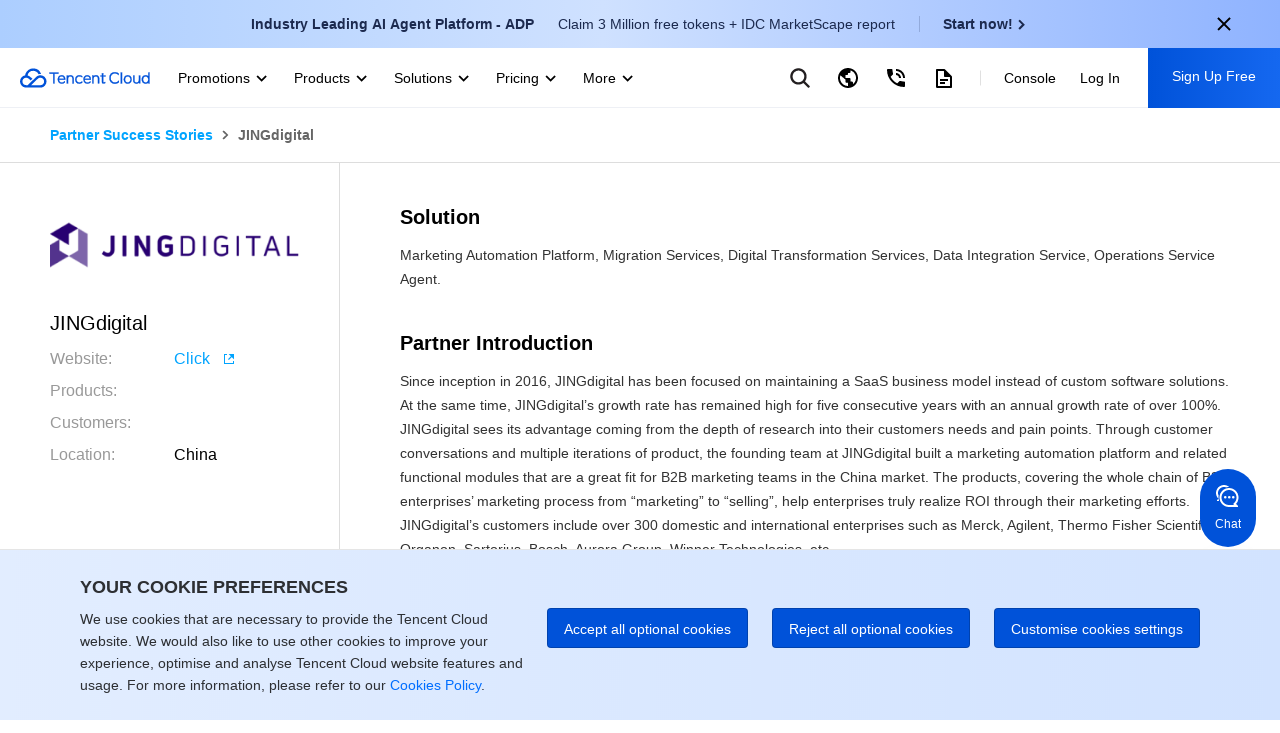

--- FILE ---
content_type: text/html; charset=utf-8
request_url: https://www.tencentcloud.com/partners/details/1366
body_size: 34965
content:
<!DOCTYPE html><html lang="en"><head><meta charSet="UTF-8"/><meta http-equiv="X-UA-Compatible" content="IE=edge,chrome=1"/><meta name="viewport" content="width=device-width, initial-scale=1.0, maximum-scale=1, viewport-fit=cover"/><meta name="referrer" content="always"/><title>Partner Ecosystem Program | Tencent Cloud</title><meta name="keywords" content="Tencent Cloud,Cloud Virtual Machine,virtual machine,CDN,Cloud Object Service,Cloud Block Storage,Cloud database,Internet plus solution,Tencent Cloud"/><meta name="description" content="Tencent is a leading influencer in industries such as social media, mobile payments, online video, games, music, and more. Leverage Tencent&#x27;s vast ecosystem of key products across various verticals as well as its extensive expertise and networks to gain a competitive edge and make your own impact in these industries."/><meta name="twitter:url" content="https://www.tencentcloud.com"/><meta name="twitter:title" content="Tencent Cloud"/><meta name="twitter:description" content="Tencent is a leading influencer in industries such as social media, mobile payments, online video, games, music, and more. Leverage Tencent&#x27;s vast ecosystem of key products across various verticals as well as its extensive expertise and networks to gain a competitive edge and make your own impact in these industries."/><meta name="twitter:card" content="summary"/><meta name="twitter:image" content="https://staticintl.cloudcachetci.com/cms/backend-cms/wwCe116_cloud.png"/><meta name="twitter:site" content="@tencentCloud"/><meta property="og:url" content="https://www.tencentcloud.com"/><meta property="og:title" content="Tencent Cloud"/><meta property="og:description" content="Tencent is a leading influencer in industries such as social media, mobile payments, online video, games, music, and more. Leverage Tencent&#x27;s vast ecosystem of key products across various verticals as well as its extensive expertise and networks to gain a competitive edge and make your own impact in these industries."/><meta property="og:image" content="https://staticintl.cloudcachetci.com/cms/backend-cms/wwCe116_cloud.png"/><meta property="og:type" content="website"/><meta name="format-detection" content="telephone=no"/><script src="//staticintl.cloudcachetci.com/qcloud/intl/statics/js/aegis.1_38_16_min.js"></script><script>
    if (window.Aegis && location.pathname.indexOf('solution-new/tc-video') === -1) {
      window.globalAegis = new window.Aegis({
        id: 'jUjXEnQXZRgAfQbizh', // 项目key
        reportApiSpeed: true, // 接口测速
        reportAssetSpeed: true, // 静态资源测速
        hostUrl: 'https://rumt-sg.com',
        api: {
          apiDetail: true, // 接口异常，上报参数和回包
        },
        beforeReport(log) {
          try {
            if (log.msg.indexOf('ResizeObserver loop limit exceeded') > -1) {
              // 忽略该错误，参考：https://stackoverflow.com/questions/49384120/resizeobserver-loop-limit-exceeded
              return false;
            }
          } catch (err) {}
        },
      })
    }
  </script><link rel="icon" href="/favicon.ico?t=201902181234" type="image/x-icon"/><link rel="stylesheet" href="//staticintl.cloudcachetci.com/open_proj/proj_qcloud_v2/international/global/css/global-202508211728.css"/><link rel="stylesheet" href="//static.cloudcachetci.com/open_proj/proj_qcloud_v2/gateway/portal/css/global-components.css"/><link rel="stylesheet" href="//static.cloudcachetci.com/open_proj/proj_qcloud_v2/international/none-panel/css/status-code.css"/><link rel="stylesheet" href="https://staticintl.cloudcachetci.com/intl/intl/css/deps/index.206f6cb69.css"/><link rel="stylesheet" href="//static.cloudcachetci.com/open_proj/proj_qcloud_v2/international/partner/css/partner.css"/><link rel="stylesheet" href="//static.cloudcachetci.com/open_proj/proj_qcloud_v2/international/customer-success/css/customer-success-202006101541.css"/><link rel="stylesheet" href="https://staticintl.cloudcachetci.com/intl/intl/css/partners/app.f5fb2cc71.css"/><script>(!!window.ActiveXObject || 'ActiveXObject' in window) && document.write('<link key="fixCN" rel="stylesheet" href="//static.cloudcachetci.com/open_proj/proj_qcloud_v2/international/global/css/fixCN.css" />')</script></head><body class="os-type-mac lng-en" dt-pgid="partners"><h1 style="position:absolute;opacity:0">tencent cloud</h1><div id="react-root"><div class="app-layout v3-app-layout"><div class=""><div><div class="intl-cookie-tip-container"><div class="eea-cookie-tip cookie-tip"><div class="eea-cookie-tip-container"><div class="title">YOUR COOKIE PREFERENCES</div><div class="main"><div class="main-child text-content-field"><div class="text-content">We use cookies that are necessary to provide the Tencent Cloud website. We would also like to use other cookies to improve your experience, optimise and analyse Tencent Cloud website features and usage. For more information, please refer to our<a href="https://www.tencentcloud.com/document/product/301/17346"> Cookies Policy</a>.</div></div><div class="main-child buttons-field"><div class="buttons-content"><button class="button primary">Accept all optional cookies</button><button class="button primary">Reject all optional cookies</button><button class="button primary">Customise cookies settings</button></div></div></div></div></div></div></div><div id="pc-header-nav" class="v3-pc-header-navigator ci-nav-fix ci-nav-air-sub v3-pc-header-navigator--height-60"><div class="ci-nav ci-nav-wrap"><div class="qc-topnav ci-nav-bottom v3-ci-nav-bottom"><div class="qc-topnav__mod"><div class="qc-topnav__inner"><div class="qc-topnav__logo"><a class="qc-topnav__logo-link" href="https://www.tencentcloud.com/" report-event="click_common_logo"><i class="qc-topnav__logo-text">Tencent Cloud</i></a></div><div class="qc-topnav__list"><a class="qc-topnav__item " event="float.promotions.join" href=""><span class="qc-topnav__item-text">Promotions</span><span class="qc-topnav__item-icon"><svg xmlns="http://www.w3.org/2000/svg" width="16" height="16" viewBox="0 0 16 16" fill="none"><path fill-rule="evenodd" clip-rule="evenodd" d="M2.57068 6.62887L3.84347 5.35608L7.70707 9.21968L11.5707 5.35608L12.8435 6.62887L7.70707 11.7653L2.57068 6.62887Z" fill="currentColor"></path></svg></span></a><a class="qc-topnav__item " event="float.product.product" href="javascript:;"><span class="qc-topnav__item-text">Products</span><span class="qc-topnav__item-icon"><svg xmlns="http://www.w3.org/2000/svg" width="16" height="16" viewBox="0 0 16 16" fill="none"><path fill-rule="evenodd" clip-rule="evenodd" d="M2.57068 6.62887L3.84347 5.35608L7.70707 9.21968L11.5707 5.35608L12.8435 6.62887L7.70707 11.7653L2.57068 6.62887Z" fill="currentColor"></path></svg></span></a><a class="qc-topnav__item " event="" href="javascript:;"><span class="qc-topnav__item-text">Solutions</span><span class="qc-topnav__item-icon"><svg xmlns="http://www.w3.org/2000/svg" width="16" height="16" viewBox="0 0 16 16" fill="none"><path fill-rule="evenodd" clip-rule="evenodd" d="M2.57068 6.62887L3.84347 5.35608L7.70707 9.21968L11.5707 5.35608L12.8435 6.62887L7.70707 11.7653L2.57068 6.62887Z" fill="currentColor"></path></svg></span></a><a class="qc-topnav__item " event="" href="javascript:;"><span class="qc-topnav__item-text">Pricing</span><span class="qc-topnav__item-icon"><svg xmlns="http://www.w3.org/2000/svg" width="16" height="16" viewBox="0 0 16 16" fill="none"><path fill-rule="evenodd" clip-rule="evenodd" d="M2.57068 6.62887L3.84347 5.35608L7.70707 9.21968L11.5707 5.35608L12.8435 6.62887L7.70707 11.7653L2.57068 6.62887Z" fill="currentColor"></path></svg></span></a><a class="qc-topnav__item " event="" href="javascript:;"><span class="qc-topnav__item-text">Partner Network</span><span class="qc-topnav__item-icon"><svg xmlns="http://www.w3.org/2000/svg" width="16" height="16" viewBox="0 0 16 16" fill="none"><path fill-rule="evenodd" clip-rule="evenodd" d="M2.57068 6.62887L3.84347 5.35608L7.70707 9.21968L11.5707 5.35608L12.8435 6.62887L7.70707 11.7653L2.57068 6.62887Z" fill="currentColor"></path></svg></span></a><a class="qc-topnav__item " event="topnav.header.marketplace.join" href="https://www.tencentcloud.com/market"><span class="qc-topnav__item-text">Marketplace</span></a><a class="qc-topnav__item " event="" href=""><span class="qc-topnav__item-text">Explore</span><span class="qc-topnav__item-icon"><svg xmlns="http://www.w3.org/2000/svg" width="16" height="16" viewBox="0 0 16 16" fill="none"><path fill-rule="evenodd" clip-rule="evenodd" d="M2.57068 6.62887L3.84347 5.35608L7.70707 9.21968L11.5707 5.35608L12.8435 6.62887L7.70707 11.7653L2.57068 6.62887Z" fill="currentColor"></path></svg></span></a></div><div class="qc-topnav__operate" style="visibility:hidden"><div class="qc-topnav__search-wrap"><div class="qc-topnav__search"><div class="qc-topnav__search-btn"><svg width="24" height="24" viewBox="0 0 24 24" fill="none" xmlns="http://www.w3.org/2000/svg"><path d="M21.4073 19.7527L16.9969 15.3422C18.0587 13.9286 18.6319 12.208 18.63 10.44C18.63 5.92406 14.9559 2.25 10.44 2.25C5.92406 2.25 2.25 5.92406 2.25 10.44C2.25 14.9559 5.92406 18.63 10.44 18.63C12.208 18.6319 13.9286 18.0587 15.3422 16.9969L19.7527 21.4073C19.9759 21.6069 20.2671 21.7135 20.5664 21.7051C20.8658 21.6967 21.1506 21.574 21.3623 21.3623C21.574 21.1506 21.6967 20.8658 21.7051 20.5664C21.7135 20.2671 21.6069 19.9759 21.4073 19.7527ZM4.59 10.44C4.59 9.28298 4.9331 8.15194 5.5759 7.18991C6.21871 6.22789 7.13235 5.47808 8.2013 5.03531C9.27025 4.59253 10.4465 4.47668 11.5813 4.70241C12.7161 4.92813 13.7584 5.48529 14.5766 6.30343C15.3947 7.12156 15.9519 8.16393 16.1776 9.29872C16.4033 10.4335 16.2875 11.6098 15.8447 12.6787C15.4019 13.7476 14.6521 14.6613 13.6901 15.3041C12.7281 15.9469 11.597 16.29 10.44 16.29C8.88906 16.2881 7.40217 15.6712 6.30548 14.5745C5.2088 13.4778 4.59186 11.9909 4.59 10.44Z" fill="currentColor"></path></svg></div><div class="qc-topnav__search-noText">Search by Keyword</div></div><div class="qc-topnav__search-inner "><div class="qc-topnav__search-ctrl"><div class="qc-topnav__search-btn"><svg width="24" height="24" viewBox="0 0 24 24" fill="none" xmlns="http://www.w3.org/2000/svg"><path d="M21.4073 19.7527L16.9969 15.3422C18.0587 13.9286 18.6319 12.208 18.63 10.44C18.63 5.92406 14.9559 2.25 10.44 2.25C5.92406 2.25 2.25 5.92406 2.25 10.44C2.25 14.9559 5.92406 18.63 10.44 18.63C12.208 18.6319 13.9286 18.0587 15.3422 16.9969L19.7527 21.4073C19.9759 21.6069 20.2671 21.7135 20.5664 21.7051C20.8658 21.6967 21.1506 21.574 21.3623 21.3623C21.574 21.1506 21.6967 20.8658 21.7051 20.5664C21.7135 20.2671 21.6069 19.9759 21.4073 19.7527ZM4.59 10.44C4.59 9.28298 4.9331 8.15194 5.5759 7.18991C6.21871 6.22789 7.13235 5.47808 8.2013 5.03531C9.27025 4.59253 10.4465 4.47668 11.5813 4.70241C12.7161 4.92813 13.7584 5.48529 14.5766 6.30343C15.3947 7.12156 15.9519 8.16393 16.1776 9.29872C16.4033 10.4335 16.2875 11.6098 15.8447 12.6787C15.4019 13.7476 14.6521 14.6613 13.6901 15.3041C12.7281 15.9469 11.597 16.29 10.44 16.29C8.88906 16.2881 7.40217 15.6712 6.30548 14.5745C5.2088 13.4778 4.59186 11.9909 4.59 10.44Z" fill="currentColor"></path></svg></div><input type="text" class="qc-topnav__search-input" placeholder="Search by Keyword" value="" maxLength="100"/><div class="qc-topnav__search-close"><svg xmlns="http://www.w3.org/2000/svg" width="32" height="32" viewBox="0 0 32 32" fill="none"><path fill-rule="evenodd" clip-rule="evenodd" d="M20.8995 12.4142L17.364 15.9497L20.8995 19.4853L19.4853 20.8995L15.9497 17.364L12.4142 20.8995L11 19.4853L14.5355 15.9497L11 12.4142L12.4142 11L15.9497 14.5355L19.4853 11L20.8995 12.4142Z" fill="currentColor"></path></svg></div></div><div class="qc-topnav__search-dropdown"></div></div></div><div class="qc-topnav__ctrl"><div class="qc-topnav__language"><div class="qc-topnav__language-inner"><div class="qc-topnav__language-icon"><svg width="24" height="24" viewBox="0 0 24 24" fill="none" xmlns="http://www.w3.org/2000/svg"><path fill-rule="evenodd" clip-rule="evenodd" d="M12 2C17.5228 2 22 6.47715 22 12C22 17.5228 17.5228 22 12 22C6.47715 22 2 17.5228 2 12C2 6.47715 6.47715 2 12 2ZM4.44238 9.35352C4.15657 10.1762 4 11.0595 4 11.9795C4 16.3978 7.58172 19.9795 12 19.9795V16.8447H10.5C9.94774 16.8447 9.50004 16.397 9.5 15.8447V13.6289L4.44238 9.35352ZM14.5 5.94824C14.5 6.50051 14.0523 6.94824 13.5 6.94824H12V7.97949C11.9999 8.53172 11.5522 8.97949 11 8.97949H9.5V11.8965H13.5C14.0523 11.8965 14.5 12.3442 14.5 12.8965V15.6084H16C16.5521 15.6084 16.9997 16.0554 17 16.6074V18.2217C18.828 16.7555 20 14.5052 20 11.9795C20 8.43439 17.6938 5.42879 14.5 4.37891V5.94824Z" fill="currentColor"></path></svg></div><div class="qc-topnav__language-text">English</div><div class="qc-topnav__language-arrow"><svg xmlns="http://www.w3.org/2000/svg" width="16" height="16" viewBox="0 0 16 16" fill="none"><path fill-rule="evenodd" clip-rule="evenodd" d="M2.57068 6.62887L3.84347 5.35608L7.70707 9.21968L11.5707 5.35608L12.8435 6.62887L7.70707 11.7653L2.57068 6.62887Z" fill="currentColor"></path></svg></div></div><div class="qc-topnav__language-dropdown-wrap"><div class="qc-topnav__language-dropdown"><div class="qc-topnav__language-list-wrap"><div class="qc-topnav__language-list-title">International</div><div class="qc-topnav__language-list"><a href="javascript:void(0);" class="qc-topnav__language-item is-active">English<!-- --> - <!-- -->EN</a><a href="javascript:void(0);" class="qc-topnav__language-item">한국어<!-- --> - <!-- -->KO</a><a href="javascript:void(0);" class="qc-topnav__language-item">日本語<!-- --> - <!-- -->JP</a><a href="javascript:void(0);" class="qc-topnav__language-item">简体中文<!-- --> - <!-- -->ZH</a><a href="javascript:void(0);" class="qc-topnav__language-item">Português<!-- --> - <!-- -->PT</a><a href="javascript:void(0);" class="qc-topnav__language-item">Bahasa Indonesia<!-- --> - <!-- -->IND</a></div></div><div class="qc-topnav__language-list-wrap"><div class="qc-topnav__language-list-title">中国站</div><div class="qc-topnav__language-list"><a href="https://cloud.tencent.com" class="qc-topnav__language-item">简体中文</a></div></div></div></div></div><a href="https://www.tencentcloud.com/contact-us" report-event="click_common_top_contact_us" report-event-goal="click_contact_us" class="qc-topnav__link"><div class="qc-topnav__link-text">Contact Us</div><div class="qc-topnav__link-icon"><svg width="24" height="24" viewBox="0 0 24 24" fill="none" xmlns="http://www.w3.org/2000/svg"><path d="M20 15.5C18.75 15.5 17.55 15.3 16.43 14.93C16.08 14.82 15.69 14.9 15.41 15.17L13.21 17.37C10.38 15.93 8.06 13.62 6.62 10.78L8.82 8.57C9.1 8.31 9.18 7.92 9.07 7.57C8.7 6.45 8.5 5.25 8.5 4C8.5 3.45 8.05 3 7.5 3H4C3.45 3 3 3.45 3 4C3 13.39 10.61 21 20 21C20.55 21 21 20.55 21 20V16.5C21 15.95 20.55 15.5 20 15.5ZM19 12H21C21 7.03 16.97 3 12 3V5C15.87 5 19 8.13 19 12ZM15 12H17C17 9.24 14.76 7 12 7V9C13.66 9 15 10.34 15 12Z" fill="currentColor"></path></svg></div></a><a href="https://www.tencentcloud.com/document/product" class="qc-topnav__link" report-event="click_common_document"><div class="qc-topnav__link-text">Documentation</div><div class="qc-topnav__link-icon"><svg xmlns="http://www.w3.org/2000/svg" width="24" height="24" viewBox="0 0 24 24" fill="none"><path d="M13 18H8V16H13V18Z" fill="currentColor"></path><path d="M16 15H8V13H16V15Z" fill="currentColor"></path><path fill-rule="evenodd" clip-rule="evenodd" d="M12.1846 3.00488C12.4135 3.0276 12.6289 3.12886 12.793 3.29297L19.707 10.207C19.8945 10.3945 20 10.6489 20 10.9141V21C20 21.5523 19.5523 22 19 22H5L4.89746 21.9951C4.42703 21.9472 4.05278 21.573 4.00488 21.1025L4 21V4C4 3.44772 4.44772 3 5 3H12.0859L12.1846 3.00488ZM6 20H18V11.3281L17.6719 11H13C12.4477 11 12 10.5523 12 10V5.32812L11.6719 5H6V20Z" fill="currentColor"></path></svg></div></a></div><div class="qc-topnav__btns"><a class="qc-topnav__btn type-text" href="javascript:;"><span class="qc-topnav__btn-text">Console</span></a><a class="qc-topnav__btn type-text" href="javascript:;"><span class="qc-topnav__btn-text">Log In</span></a></div><div class="qc-topnav__sign"><div class="qc-topnav__sign-inner" role="button" tabindex="0" aria-label="Sign up for free account">Sign Up Free</div><div class="qc-topnav__sign-dropdown-wrap"><div class="qc-topnav__sign-dropdown"><div class="qc-topnav__sign-hd"><div class="qc-topnav__sign-icon" aria-hidden="true"></div><div class="qc-topnav__sign-title">Sign up for these perks:</div></div><div class="qc-topnav__sign-list"><div class="qc-topnav__sign-item">Free trials for 30+ products</div><div class="qc-topnav__sign-item">Exclusive offers for new user</div><div class="qc-topnav__sign-item">Early access to new products</div></div><div class="qc-topnav__sign-ft"><div class="qc-topnav__sign-btn " role="button" tabindex="0" aria-label="Sign up for free account"><span class="qc-topnav__sign-btn-text">Get Started For Free</span></div></div></div></div></div></div></div><div class="qc-topnav-dropdown__wrap "></div></div></div></div><div id="v5-pc-showMask"></div></div><div class="ci-nav ci-nav-wrap-m" style="position:relative"><div class="qc-topnav-m"><div class="qc-topnav-m__bar"><div class="qc-topnav-m__main"><a href="https://www.tencentcloud.com/" report-event="click_common_logo"><div class="qc-topnav-m__logo"></div></a></div><div class="qc-topnav-m__extra"><div class="qc-topnav-m__btn"><i class="qc-topnav-m__icon search"></i></div><div class="qc-topnav-m__btn"><i class="qc-topnav-m__icon user"></i></div><div class="qc-topnav-m__btn"><i class="qc-topnav-m__icon menu"><span></span><span></span><span></span></i></div></div></div></div></div></div><div id="_content"><div class="c-section-title ci-hide-pad"><div class="c-section-inner"><nav class="pi-crumb"><a href="/partner" class="ci-crumb-item">Partner Success Stories</a><i class="ci-crumb-split"></i><span class="ci-crumb-item">JINGdigital</span></nav></div></div><div class="ci-layout"><div class="ci-layout-inner"><div class="ci-layout-ctn"><aside class="ci-sidebar"><div class="ci-sidebar-inner"><div class="ci-sidebar-object"><img src="https://cloudcache.intl.tencent-cloud.com/cms/backend-cms/w9rM597_Jing%20digital.png" alt=""/></div><h2 class="ci-sidebar-title">JINGdigital</h2><section class="ci-sidebar-group"><div class="ci-sidebar-group-hd-partner"><h3 class="ci-sidebar-group-title">Website:</h3></div><div class="ci-sidebar-group-bd"><a href="https://www.jingdigital.com/en/?utm_source=tencent&amp;utm_medium=international%20web" target="_blank" class="ci-link">Click<!-- --> <i class="ci-link-icon"></i></a></div></section><section class="ci-sidebar-group"><div class="ci-sidebar-group-hd-partner"><h3 class="ci-sidebar-group-title">Products:</h3></div><div class="ci-sidebar-group-bd"><ul class="ci-links"><li><a href="" target="_blank" class="ci-link" report-event="click_customer_detail_product" report-ext1=""></a></li></ul></div></section><section class="ci-sidebar-group"><div class="ci-sidebar-group-hd-partner"><h3 class="ci-sidebar-group-title">Customers:</h3></div><div class="ci-sidebar-group-bd"></div></section><section class="ci-sidebar-group"><div class="ci-sidebar-group-hd-partner"><h3 class="ci-sidebar-group-title">Location:</h3></div><div class="ci-sidebar-group-bd">China</div></section></div></aside><main class="ci-main"><section class="ci-article"><div class="braft-output-content"><h2>Solution</h2><p>Marketing Automation Platform, Migration Services, Digital Transformation Services, Data Integration Service, Operations Service Agent.</p><p></p><h2>Partner Introduction</h2><p>Since inception in 2016, JINGdigital has been focused on maintaining a SaaS business model instead of custom software solutions. At the same time, JINGdigital’s growth rate has remained high for five consecutive years with an annual growth rate of over 100%. JINGdigital sees its advantage coming from the depth of research into their customers needs and pain points. Through customer conversations and multiple iterations of product, the founding team at JINGdigital built a marketing automation platform and related functional modules that are a great fit for B2B marketing teams in the China market. The products, covering the whole chain of B2B enterprises’ marketing process from “marketing” to “selling”, help enterprises truly realize ROI through their marketing efforts. JINGdigital’s customers include over 300 domestic and international enterprises such as Merck, Agilent, Thermo Fisher Scientific, Organon, Sartorius, Bosch, Aurora Group, Winner Technologies, etc.</p><p></p><h2>Partner Solutions</h2><p></p><div class="media-wrap image-wrap"><img autoplay="" controls="" src="https://cloudcache.intl.tencent-cloud.com/cms/backend-cms/Jing%20Digital1.png"/></div><p>Partner Benefits</p><p>-High customer satisfaction: Industry-leading renewal rate (90%)</p><p>-70+ customer success team: The implementation team is experienced in practical operation and will accompany you throughout your transformation journey</p><p>-Complete industry solution: Continuous improvements in standardize products and teams after serving 300+ brands successfully</p><p>-What you see is what you get: True SaaS platform with no hidden costs</p><p></p><p>Brand DNA:</p><p>1. Committed to providing services for B2B enterprises: Our knowledge of B2B businesses runs deep. CDP solutions tailored for B2B enterprises</p><p>2. Deliver value: We build long-term relationships with our customers. As a SaaS company, our success is determined by our customers‘ satisfaction.</p><p>3. Enterprise business, ready to go: We are capable of complex enterprise-level business requirements. Cross-BU data support; Data architecture that adapts seamlessly to multiple business models; Strict and precise authorization with licensing control.</p><p>4. Data security and Transfermation: We strictly protect the security of your data - yes, your data belongs to you forever. Static data encryption; PII access control; Data access with open architecture</p><p></p><h2>Joint Customer Success Stories</h2><p><strong>Client Introduction：</strong></p><p>The client is the industry‘s first digital and integrated professional car maintenance service provider.</p><p>The company provides customers with an integrated supply chain (S) through an intelligent digital platform, empowers the store (B), and provides consumers (C) with a convenient, high-quality, and reliable omnichannel car maintenance experience, using the &quot;S2B2C&quot; model to create an integrated upstream and downstream car maintenance ecosystem.</p><p></p><p><strong>Background:</strong></p><p>Tencent Cloud team is leading the project for providing the client with overall digitization strategy and building their big data technology platform, thus helping the client to integrate the data from multi-channels and empower different departments.</p><p>At the meantime, the client is seeking for a marketing automation solution to collect customer data and to have a deep understanding of the customer persona. As JINGdigital is a partner of Tencent Cloud, and JINGdigital has rich experience in both B2C( Business to Customer) and B2B (Business to Business) industries, so JINGdigital‘s marketing automation platform was integrated into the solution by Tencent Cloud team.</p><p></p><p><strong>Our Service：</strong></p><p>The client has two Weixin service accounts, one is targeting individual customers(B2C), and one is for potential company buyers(B2B）.</p><p>According to the client’s needs, JINGdigital tailored different tactics for these two Weixin acounts:</p><p></p><p><strong>For the B2C account:</strong></p><p>-By implementing the QR codes with parameters in stores, once users scanned we could identify users action in the Weixin ecosystem.</p><p>-Send segmented content materials to users at all levels.</p><p>-Creation of personalized nurturing campaigns.</p><p></p><p><strong>For the B2B account:</strong></p><p>-Push users to fulfil information by event registrations.</p><p>-Integrating with the company’s business model, facilitate users progression from fans to members to dealers to senior dealers.</p><p></p><p><strong>Results:</strong></p><p>- Increase customer reach through consumer journeys.</p><p>- Drive more traffic to stores directly resulting from campaigns and also help the brand to identify the premier stores.</p><p>- Completing 360 degree user profile , and through customer profile creation, the company could provide more accurate marketing activities and personalized services.</p></div></section></main></div></div></div><div class="ci-footer-event"><h3 class="ci-footer-event-tit">Are you ready to get started?</h3><div class="ci-footer-event-txt">Tencent cloud is designed to create a seamless experience for you.</div><div class="ci-footer-event-btn"><a href="https://console.tencentcloud.com" class="c-btn c-btn-hole c-btn-longer" report-event="click_customer_detail_get_start">Get Started</a></div></div></div><div class="flex-footer-default-container"><div class="flex-footer-default-container__expand theme-v3"><div class="flex-footer-inner"><ul class="ci-footer-website-grid v3-footer-website-grid"><li class="ci-footer-website-cell v3-footer-cell-container"><div class="v3-footer-website-cell"><h3 class="v3-website-title">About Tencent Cloud</h3><svg xmlns="http://www.w3.org/2000/svg" viewBox="0 0 24 24" class="design-iconfont foot-cell-icon"><path transform="rotate(-180 12.25 12.25)" d="M12.5 10.8035221L17.6191093 16 19 14.5982389 12.5 8 6 14.5982389 7.3808907 16z" fill-rule="evenodd" fill="currentColor"></path></svg></div><ul class="website-list v3-website-list"><li class="website-item v3-website-item"><a href="https://www.tencentcloud.com/customers" rel="" report-event="click_common_footer_nav" report-ext1="Customer Success">Customer Success</a></li><li class="website-item v3-website-item"><a href="https://www.tencentcloud.com/partner" rel="" report-event="click_common_footer_nav" report-ext1="Partners">Partners</a></li><li class="website-item v3-website-item"><a href="https://www.facebook.com/TencentCloud/" rel="nofollow" report-event="click_common_footer_nav" report-ext1="Facebook">Facebook</a></li><li class="website-item v3-website-item"><a href="https://www.tencentcloud.com/dynamic/blogs/800" rel="" report-event="click_common_footer_nav" report-ext1="Blogs">Blogs</a></li><li class="website-item v3-website-item"><a href="https://www.tencentcloud.com/dynamic/updates/product" rel="" report-event="click_common_footer_nav" report-ext1="What is New">What is New</a></li><li class="website-item v3-website-item"><a href="https://www.tencentcloud.com/techpedia/103471" rel="" report-event="click_common_footer_nav" report-ext1="What is a Server">What is a Server</a></li></ul></li><li class="ci-footer-website-cell v3-footer-cell-container"><div class="v3-footer-website-cell"><h3 class="v3-website-title">Help &amp; Support</h3><svg xmlns="http://www.w3.org/2000/svg" viewBox="0 0 24 24" class="design-iconfont foot-cell-icon"><path transform="rotate(-180 12.25 12.25)" d="M12.5 10.8035221L17.6191093 16 19 14.5982389 12.5 8 6 14.5982389 7.3808907 16z" fill-rule="evenodd" fill="currentColor"></path></svg></div><ul class="website-list v3-website-list"><li class="website-item v3-website-item"><a href="https://www.tencentcloud.com/contact-us" rel="" report-event="click_common_footer_nav" report-ext1="Contact Sales">Contact Sales</a></li><li class="website-item v3-website-item"><a href="https://console.tencentcloud.com/workorder/category" rel="nofollow" report-event="click_common_footer_nav" report-ext1="Submit a Ticket">Submit a Ticket</a></li><li class="website-item v3-website-item"><a href="https://www.tencentcloud.com/render/support-plan" rel="" report-event="click_common_footer_nav" report-ext1="Support">Support</a></li><li class="website-item v3-website-item"><a href="https://www.tencentcloud.com/pricing/cvm" rel="" report-event="click_common_footer_nav" report-ext1="Price Calculator">Price Calculator</a></li><li class="website-item v3-website-item"><a href="https://www.tencentcloud.com/partner/support" rel="" report-event="click_common_footer_nav" report-ext1="Partner Support Plan">Partner Support Plan</a></li></ul></li><li class="ci-footer-website-cell v3-footer-cell-container"><div class="v3-footer-website-cell"><h3 class="v3-website-title">Resources</h3><svg xmlns="http://www.w3.org/2000/svg" viewBox="0 0 24 24" class="design-iconfont foot-cell-icon"><path transform="rotate(-180 12.25 12.25)" d="M12.5 10.8035221L17.6191093 16 19 14.5982389 12.5 8 6 14.5982389 7.3808907 16z" fill-rule="evenodd" fill="currentColor"></path></svg></div><ul class="website-list v3-website-list"><li class="website-item v3-website-item"><a href="/product" rel="" report-event="click_common_footer_nav" report-ext1="Product Center">Product Center</a></li><li class="website-item v3-website-item"><a href="/pricing" rel="" report-event="click_common_footer_nav" report-ext1="Pricing Center">Pricing Center</a></li><li class="website-item v3-website-item"><a href="/document/product" rel="" report-event="click_common_footer_nav" report-ext1="Documentation">Documentation</a></li><li class="website-item v3-website-item"><a href="/services/compliance" rel="" report-event="click_common_footer_nav" report-ext1="Compliance Center">Compliance Center</a></li><li class="website-item v3-website-item"><a href="https://www.tencentcloud.com/solutions/game" rel="" report-event="click_common_footer_nav" report-ext1="Solutions">Solutions</a></li><li class="website-item v3-website-item"><a href="/analyst" rel="" report-event="click_common_footer_nav" report-ext1="Analyst Reports">Analyst Reports</a></li></ul></li><li class="ci-footer-website-cell v3-footer-cell-container"><div class="v3-footer-website-cell"><h3 class="v3-website-title">User Center</h3><svg xmlns="http://www.w3.org/2000/svg" viewBox="0 0 24 24" class="design-iconfont foot-cell-icon"><path transform="rotate(-180 12.25 12.25)" d="M12.5 10.8035221L17.6191093 16 19 14.5982389 12.5 8 6 14.5982389 7.3808907 16z" fill-rule="evenodd" fill="currentColor"></path></svg></div><ul class="website-list v3-website-list"><li class="website-item v3-website-item"><a href="https://console.tencentcloud.com/developer" rel="nofollow" report-event="click_common_footer_nav" report-ext1="Account Center">Account Center</a></li><li class="website-item v3-website-item"><a href="https://console.tencentcloud.com/cam/overview" rel="nofollow" report-event="click_common_footer_nav" report-ext1="Access Management">Access Management</a></li><li class="website-item v3-website-item"><a href="https://console.tencentcloud.com/expense/bill/view" rel="nofollow" report-event="click_common_footer_nav" report-ext1="Billing Center">Billing Center</a></li><li class="website-item v3-website-item"><a href="https://console.tencentcloud.com" rel="nofollow" report-event="click_common_footer_nav" report-ext1="Console">Console</a></li><li class="website-item v3-website-item"><a href="https://console.tencentcloud.com/message" rel="nofollow" report-event="click_common_footer_nav" report-ext1="Message Center">Message Center</a></li><li class="website-item v3-website-item"><a href="https://www.tencentcloud.com/report-platform" rel="" report-event="click_common_footer_nav" report-ext1="Report Infringement">Report Infringement</a></li></ul></li><li class="flex-footer-third-cell-pc"><ul class="flex-footer-social-links"><li><a href="https://www.facebook.com/TencentCloud/" class="flex-footer-social-link" target="_blank" rel="noreferrer nofollow"><svg width="24" height="24" viewBox="0 0 24 24" fill="none" xmlns="http://www.w3.org/2000/svg"><path fill-rule="evenodd" clip-rule="evenodd" d="M2 12.0558C2 17.0275 5.61083 21.1617 10.3333 22V14.7775H7.83333V12H10.3333V9.7775C10.3333 7.2775 11.9442 5.88917 14.2225 5.88917C14.9442 5.88917 15.7225 6 16.4442 6.11083V8.66667H15.1667C13.9442 8.66667 13.6667 9.2775 13.6667 10.0558V12H16.3333L15.8892 14.7775H13.6667V22C18.3892 21.1617 22 17.0283 22 12.0558C22 6.525 17.5 2 12 2C6.5 2 2 6.525 2 12.0558Z" fill="white" fill-opacity="0.6"></path></svg>Facebook</a></li><li><a href="https://twitter.com/tencentcloud" class="flex-footer-social-link" target="_blank" rel="noreferrer nofollow"><svg width="24" height="24" viewBox="0 0 24 24" fill="none" xmlns="http://www.w3.org/2000/svg"><path d="M12 2C6.47768 2 2 6.47768 2 12C2 17.5223 6.47768 22 12 22C17.5223 22 22 17.5223 22 12C22 6.47768 17.5223 2 12 2ZM16.8058 9.53795C16.8125 9.64286 16.8125 9.75223 16.8125 9.85938C16.8125 13.1362 14.317 16.9107 9.7567 16.9107C8.35045 16.9107 7.04688 16.5022 5.94866 15.7991C6.14955 15.8214 6.34152 15.8304 6.54688 15.8304C7.70759 15.8304 8.77455 15.4375 9.625 14.7723C8.53571 14.75 7.62054 14.0357 7.30804 13.0536C7.68973 13.1094 8.03348 13.1094 8.42634 13.0089C7.86546 12.895 7.36133 12.5904 6.99959 12.1468C6.63785 11.7033 6.44082 11.1482 6.44196 10.5759V10.5446C6.77009 10.7299 7.15625 10.8438 7.56027 10.8594C7.22063 10.633 6.94209 10.3264 6.74936 9.96658C6.55662 9.60681 6.45563 9.20503 6.45536 8.79688C6.45536 8.33482 6.57589 7.91295 6.79241 7.54688C7.41496 8.31325 8.19181 8.94005 9.07247 9.38653C9.95312 9.83301 10.9179 10.0892 11.904 10.1384C11.5536 8.45313 12.8125 7.08929 14.3259 7.08929C15.0402 7.08929 15.683 7.38839 16.1362 7.87054C16.6964 7.76562 17.2321 7.5558 17.7098 7.27455C17.5246 7.84821 17.1362 8.33259 16.6205 8.63839C17.1205 8.58482 17.6027 8.44643 18.0491 8.25223C17.7121 8.74777 17.2902 9.1875 16.8058 9.53795Z" fill="white" fill-opacity="0.6"></path></svg>Twitter</a></li><li><a href="https://www.linkedin.com/company/tencent-cloud" class="flex-footer-social-link" target="_blank" rel="noreferrer nofollow"><svg width="24" height="24" viewBox="0 0 24 24" fill="none" xmlns="http://www.w3.org/2000/svg"><path d="M12 2C6.47708 2 2 6.47708 2 12C2 17.5229 6.47708 22 12 22C17.5229 22 22 17.5229 22 12C22 6.47708 17.5229 2 12 2ZM9.55208 16.1448H7.52708V9.62812H9.55208V16.1448ZM8.52708 8.82812C7.8875 8.82812 7.47396 8.375 7.47396 7.81458C7.47396 7.24271 7.9 6.80312 8.55312 6.80312C9.20625 6.80312 9.60625 7.24271 9.61875 7.81458C9.61875 8.375 9.20625 8.82812 8.52708 8.82812ZM16.9479 16.1448H14.9229V12.5333C14.9229 11.6927 14.6292 11.1219 13.8969 11.1219C13.3375 11.1219 13.0052 11.5083 12.8583 11.8802C12.8042 12.0125 12.7906 12.2 12.7906 12.3865V16.1437H10.7646V11.7063C10.7646 10.8927 10.7385 10.2125 10.7115 9.62708H12.4708L12.5635 10.5323H12.6042C12.8708 10.1073 13.524 9.48021 14.6167 9.48021C15.949 9.48021 16.9479 10.3729 16.9479 12.2917V16.1448Z" fill="white" fill-opacity="0.6"></path></svg>Linkedin</a></li></ul></li></ul></div></div><div class="ci-footer-blogroll v3-footer-blogroll-container"><div class="v3-footer-blogroll"><div class="ci-footer-inner v3-footer-inner"><div class="ci-footer-link-set"><div class="department v3-department"><a href="/" class="v3-icon-tc"><svg width="94" height="17" viewBox="0 0 94 17" fill="none" xmlns="http://www.w3.org/2000/svg"><path fill-rule="evenodd" clip-rule="evenodd" d="M49.9978 4C47.6838 4 45.5797 4.63183 43.6846 5.89442C41.7875 7.15914 40.6171 8.70912 40.1734 10.5433C39.7277 12.3807 40.1415 13.9169 41.4117 15.1563C42.6841 16.3861 44.4865 17 46.8211 17C48.2345 17 49.7219 16.701 51.2814 16.103L52.1904 12.3511C51.1538 13.1773 50.2912 13.732 49.6015 14.0184C48.8902 14.3132 48.1171 14.46 47.2802 14.46C45.9678 14.46 44.9796 14.0902 44.3115 13.3485C43.6548 12.6068 43.4654 11.6612 43.7454 10.5053C44.0181 9.37793 44.68 8.43969 45.7279 7.68953C46.7769 6.94043 47.9576 6.56429 49.268 6.56429C50.1049 6.56429 50.7956 6.71538 51.3432 7.01861C51.9022 7.31445 52.4817 7.85753 53.0859 8.64889L54 4.87061C52.8183 4.29056 51.4842 4 49.9978 4Z" fill="white"></path><path fill-rule="evenodd" clip-rule="evenodd" d="M15 0H0.573987L0 2.41081H5.4366L1.96519 17H5.53328L9.00468 2.41081H14.426L15 0Z" fill="white"></path><path fill-rule="evenodd" clip-rule="evenodd" d="M15 9C15.1996 8.68866 15.4415 8.41171 15.7265 8.16636C16.0105 7.92286 16.3243 7.71468 16.6721 7.54554C17.0302 7.36617 17.4068 7.23327 17.8029 7.14405C18.2011 7.04833 18.6117 7 19.0346 7C20.8939 7 21.8817 7.66636 22 9H15ZM19.1148 4C16.9047 4 14.9873 4.59379 13.3595 5.78137C11.7378 6.98586 10.6923 8.56014 10.2196 10.5053C9.74183 12.4694 10.0438 14.0437 11.1235 15.2303C12.2074 16.4104 13.8797 17 16.1404 17C19.9918 17 22.9289 14.5889 23.2289 14.3237L21.5679 13.9243C21.1739 14.0163 19.0259 14.6586 16.883 14.46C14.1806 14.2096 13.5642 12.1736 13.7173 11.1625H24.5785L24.7564 10.4926C25.2497 8.46294 24.9943 6.87598 23.9859 5.73066C22.9693 4.57689 21.3456 4 19.1148 4Z" fill="white"></path><path fill-rule="evenodd" clip-rule="evenodd" d="M35.6355 4C34.1135 4 32.6274 4.50614 31.1772 5.51842L27.9651 4.35082L25 17H28.4847L29.9175 10.8959C30.2865 9.31882 30.7805 8.21531 31.4016 7.58317C32.035 6.94344 32.9277 6.62303 34.0797 6.62303C35.1385 6.62303 35.8118 6.86524 36.0988 7.35074C36.3981 7.82647 36.4022 8.68669 36.1101 9.93466L34.4538 17H37.9395L39.7567 9.24605C40.1739 7.46261 40.055 6.17662 39.397 5.38917C38.6365 4.46378 37.383 4 35.6355 4Z" fill="white"></path><path fill-rule="evenodd" clip-rule="evenodd" d="M84 17H87.6253L90 7H86.3737L84 17Z" fill="white"></path><path fill-rule="evenodd" clip-rule="evenodd" d="M87.9751 1L87.2578 4.43369H84.5355L84 7H94L87.9751 1Z" fill="white"></path><path fill-rule="evenodd" clip-rule="evenodd" d="M78.6361 4C77.1131 4 75.6271 4.50614 74.1759 5.51842L70.9649 4.35082L68 17H71.4846L72.9153 10.8959C73.2852 9.31882 73.7813 8.21531 74.4013 7.58317C75.0347 6.94344 75.9263 6.62303 77.0783 6.62303C78.138 6.62303 78.8113 6.86524 79.0983 7.35074C79.3965 7.82647 79.4017 8.68669 79.1106 9.93466L77.4544 17H80.939L82.7561 9.24605C83.1742 7.46261 83.0553 6.17662 82.3953 5.38917C81.6369 4.46378 80.3814 4 78.6361 4Z" fill="white"></path><path fill-rule="evenodd" clip-rule="evenodd" d="M59 9C59.1996 8.68866 59.4414 8.41171 59.7254 8.16636C60.0094 7.92286 60.3242 7.71468 60.671 7.54554C61.0311 7.36617 61.4067 7.23327 61.8029 7.14405C62.2 7.04833 62.6116 7 63.0355 7C64.8928 7 65.8806 7.66636 66 9H59ZM63.1143 4C60.9063 4 58.9868 4.59379 57.36 5.78137C55.7384 6.98586 54.6928 8.56014 54.2191 10.5053C53.7424 12.4694 54.0433 14.0437 55.1241 15.2303C56.2079 16.4104 57.8792 17 60.141 17C63.9923 17 66.9305 14.5889 67.2294 14.3237L65.5684 13.9243C65.1734 14.0163 63.0264 14.6586 60.8825 14.46C58.1812 14.2096 57.5637 12.1736 57.7158 11.1625H68.578L68.7569 10.4926C69.2502 8.46294 68.9927 6.87598 67.9854 5.73066C66.9687 4.57689 65.3461 4 63.1143 4Z" fill="white"></path></svg><span class="sr-only">tencent</span></a></div><div class="copyright v3-copyright">Copyright © 2013-<!-- -->2025<!-- --> Tencent Cloud. All Rights Reserved.</div></div><div class="ci-footer-extra-links v3-footer-extra-links"><div class="ci-footer-extra-links-cnt"><a href="/document/product/301/17345" class="v3-list-txt"><b>Privacy Policy</b></a><span class="stick"></span><a href="/document/product/301/9248">Legal</a><span class="stick"></span><a href="javascript: void(0);" class="cookie-footer-entrance">Cookie preferences</a></div></div><ul class="flex-footer-third-links"><li style="margin-right:16px"><a href="https://www.facebook.com/TencentCloud/" target="_blank" rel="noreferrer nofollow"><svg width="24" height="24" viewBox="0 0 24 24" fill="none" xmlns="http://www.w3.org/2000/svg"><path fill-rule="evenodd" clip-rule="evenodd" d="M2 12.0558C2 17.0275 5.61083 21.1617 10.3333 22V14.7775H7.83333V12H10.3333V9.7775C10.3333 7.2775 11.9442 5.88917 14.2225 5.88917C14.9442 5.88917 15.7225 6 16.4442 6.11083V8.66667H15.1667C13.9442 8.66667 13.6667 9.2775 13.6667 10.0558V12H16.3333L15.8892 14.7775H13.6667V22C18.3892 21.1617 22 17.0283 22 12.0558C22 6.525 17.5 2 12 2C6.5 2 2 6.525 2 12.0558Z" fill="white" fill-opacity="0.6"></path></svg></a></li><li style="margin-right:16px"><a href="https://twitter.com/tencentcloud" target="_blank" rel="noreferrer nofollow"><svg width="24" height="24" viewBox="0 0 24 24" fill="none" xmlns="http://www.w3.org/2000/svg"><path d="M12 2C6.47768 2 2 6.47768 2 12C2 17.5223 6.47768 22 12 22C17.5223 22 22 17.5223 22 12C22 6.47768 17.5223 2 12 2ZM16.8058 9.53795C16.8125 9.64286 16.8125 9.75223 16.8125 9.85938C16.8125 13.1362 14.317 16.9107 9.7567 16.9107C8.35045 16.9107 7.04688 16.5022 5.94866 15.7991C6.14955 15.8214 6.34152 15.8304 6.54688 15.8304C7.70759 15.8304 8.77455 15.4375 9.625 14.7723C8.53571 14.75 7.62054 14.0357 7.30804 13.0536C7.68973 13.1094 8.03348 13.1094 8.42634 13.0089C7.86546 12.895 7.36133 12.5904 6.99959 12.1468C6.63785 11.7033 6.44082 11.1482 6.44196 10.5759V10.5446C6.77009 10.7299 7.15625 10.8438 7.56027 10.8594C7.22063 10.633 6.94209 10.3264 6.74936 9.96658C6.55662 9.60681 6.45563 9.20503 6.45536 8.79688C6.45536 8.33482 6.57589 7.91295 6.79241 7.54688C7.41496 8.31325 8.19181 8.94005 9.07247 9.38653C9.95312 9.83301 10.9179 10.0892 11.904 10.1384C11.5536 8.45313 12.8125 7.08929 14.3259 7.08929C15.0402 7.08929 15.683 7.38839 16.1362 7.87054C16.6964 7.76562 17.2321 7.5558 17.7098 7.27455C17.5246 7.84821 17.1362 8.33259 16.6205 8.63839C17.1205 8.58482 17.6027 8.44643 18.0491 8.25223C17.7121 8.74777 17.2902 9.1875 16.8058 9.53795Z" fill="white" fill-opacity="0.6"></path></svg></a></li><li><a href="https://www.linkedin.com/company/tencent-cloud" target="_blank" rel="noreferrer nofollow"><svg width="24" height="24" viewBox="0 0 24 24" fill="none" xmlns="http://www.w3.org/2000/svg"><path d="M12 2C6.47708 2 2 6.47708 2 12C2 17.5229 6.47708 22 12 22C17.5229 22 22 17.5229 22 12C22 6.47708 17.5229 2 12 2ZM9.55208 16.1448H7.52708V9.62812H9.55208V16.1448ZM8.52708 8.82812C7.8875 8.82812 7.47396 8.375 7.47396 7.81458C7.47396 7.24271 7.9 6.80312 8.55312 6.80312C9.20625 6.80312 9.60625 7.24271 9.61875 7.81458C9.61875 8.375 9.20625 8.82812 8.52708 8.82812ZM16.9479 16.1448H14.9229V12.5333C14.9229 11.6927 14.6292 11.1219 13.8969 11.1219C13.3375 11.1219 13.0052 11.5083 12.8583 11.8802C12.8042 12.0125 12.7906 12.2 12.7906 12.3865V16.1437H10.7646V11.7063C10.7646 10.8927 10.7385 10.2125 10.7115 9.62708H12.4708L12.5635 10.5323H12.6042C12.8708 10.1073 13.524 9.48021 14.6167 9.48021C15.949 9.48021 16.9479 10.3729 16.9479 12.2917V16.1448Z" fill="white" fill-opacity="0.6"></path></svg></a></li></ul></div></div></div></div><div class="tpm-portal-intl-float-bar"><div class="tpm-portal-intl-float-bar__inner"><div class="pls-floatbar-item pls-floatbar-event pls-floatbar-event-top"></div><div class="tpm-portal-intl-pre-sale__wrap"><a href="javascript:;" class="tpm-portal-intl-pre-sale__tag" target="_blank" report-event="click_floatBar_chat"><div class="tpm-portal-intl-pre-sale__tag-icon"><svg xmlns="http://www.w3.org/2000/svg" width="28" height="28" viewBox="0 0 28 28" fill="none"><path d="M11.25 13C11.9404 13 12.5 13.5596 12.5 14.25C12.5 14.9404 11.9404 15.5 11.25 15.5C10.5596 15.5 10 14.9404 10 14.25C10 13.5596 10.5596 13 11.25 13Z" fill="currentColor"></path><path d="M15.25 13C15.9404 13 16.5 13.5596 16.5 14.25C16.5 14.9404 15.9404 15.5 15.25 15.5C14.5596 15.5 14 14.9404 14 14.25C14 13.5596 14.5596 13 15.25 13Z" fill="currentColor"></path><path d="M19.25 13C19.9404 13 20.5 13.5596 20.5 14.25C20.5 14.9404 19.9404 15.5 19.25 15.5C18.5596 15.5 18 14.9404 18 14.25C18 13.5596 18.5596 13 19.25 13Z" fill="currentColor"></path><path fill-rule="evenodd" clip-rule="evenodd" d="M15 5C20.2467 5 24.5 9.25329 24.5 14.5C24.5 16.9961 23.5353 19.2655 21.9609 20.9609L24 23V24H15C9.75329 24 5.5 19.7467 5.5 14.5C5.5 9.25329 9.75329 5 15 5ZM15 7C10.8579 7 7.5 10.3579 7.5 14.5C7.5 18.6421 10.8579 22 15 22H20.1719L19.1836 21.0127L20.4951 19.5996C21.7406 18.2583 22.5 16.4701 22.5 14.5C22.5 10.3579 19.1421 7 15 7Z" fill="currentColor"></path><path d="M10 2C12.0319 2 13.8858 2.75878 15.2969 4.00684C15.1982 4.0041 15.0993 4 15 4C14.01 4 13.0526 4.1394 12.1445 4.39551C11.4785 4.1405 10.7557 4 10 4C6.68629 4 4 6.68629 4 10C4 10.9799 4.23518 11.9038 4.65234 12.7207C4.55359 13.2992 4.5 13.8934 4.5 14.5C4.5 15.7275 4.71253 16.9051 5.09961 18H3V17.124L4.50293 15.8096C2.96239 14.3514 2 12.2886 2 10C2 5.58172 5.58172 2 10 2Z" fill="currentColor"></path></svg></div><div class="tpm-portal-intl-pre-sale__tag-text">Chat</div></a><div class="tpm-portal-intl-pre-sale__tooltip"><div class="tpm-portal-intl-pre-sale__tooltip-inner"><div class="tpm-portal-intl-pre-sale__tooltip-btn"></div><div class="tpm-portal-intl-pre-sale__tooltip-text">Hi, I can answer your questions or connect you with a consultant.</div></div></div><div class="tpm-portal-intl-pre-sale"><a href="javascript:;" class="tpm-portal-intl-pre-sale__inner" target="_blank" report-event="click_floatBar_chat_inner"><div class="tpm-portal-intl-pre-sale__hd"><div class="tpm-portal-intl-pre-sale__icon"><svg width="16" height="16" viewBox="0 0 16 16" fill="none" xmlns="http://www.w3.org/2000/svg"><path d="M7 7.84961C7.477 7.84983 7.86403 8.23687 7.86426 8.71387C7.86426 9.19106 7.47714 9.5779 7 9.57812C6.52284 9.57793 6.13574 9.19108 6.13574 8.71387C6.13597 8.23685 6.52298 7.84981 7 7.84961Z" fill="currentColor"></path><path d="M9.28516 7.84961C9.76235 7.84961 10.1492 8.23673 10.1494 8.71387C10.1494 9.1912 9.76249 9.57812 9.28516 9.57812C8.80806 9.57785 8.4209 9.19103 8.4209 8.71387C8.42113 8.2369 8.8082 7.84988 9.28516 7.84961Z" fill="currentColor"></path><path d="M11.5713 7.84961C12.0484 7.84976 12.4353 8.23682 12.4355 8.71387C12.4355 9.19111 12.0485 9.57798 11.5713 9.57812C11.0941 9.57793 10.707 9.19108 10.707 8.71387C10.7073 8.23685 11.0943 7.84981 11.5713 7.84961Z" fill="currentColor"></path><path fill-rule="evenodd" clip-rule="evenodd" d="M9.14258 3.27832C12.2232 3.2784 14.7203 5.77586 14.7207 8.85645C14.7207 10.27 14.1927 11.5592 13.3262 12.542L14.4355 13.6514V14.4355H9.14258C6.06179 14.4353 3.56348 11.9373 3.56348 8.85645C3.56386 5.77593 6.06202 3.27852 9.14258 3.27832ZM9.14258 4.7207C6.85889 4.7209 5.00722 6.5728 5.00684 8.85645C5.00684 11.1404 6.85865 12.992 9.14258 12.9922H11.7354L11.4268 12.6846L11.3252 12.582L11.4229 12.4766L12.1729 11.6689C12.8598 10.9291 13.2783 9.94273 13.2783 8.85645C13.2779 6.57272 11.4264 4.72078 9.14258 4.7207Z" fill="currentColor"></path><path d="M6.28516 1.56348C7.484 1.56348 8.57861 2.01199 9.41113 2.74805L9.7207 3.02246L9.30762 3.01074C9.24886 3.0091 9.1963 3.00684 9.14258 3.00684C8.59119 3.00687 8.05764 3.08488 7.55176 3.22754L7.50391 3.24023L7.45703 3.22266C7.09335 3.08349 6.69804 3.00684 6.28516 3.00684C4.47487 3.00711 3.00714 4.47488 3.00684 6.28516C3.00684 6.82055 3.13563 7.32545 3.36328 7.77148L3.38574 7.81641L3.37695 7.86523C3.32192 8.18759 3.29203 8.51894 3.29199 8.85645C3.29199 9.10159 3.30747 9.34392 3.33691 9.58105L3.36719 9.60938L3.34277 9.62988C3.39681 10.0367 3.49404 10.4306 3.62695 10.8066L3.69727 11.0068H2.13574V10.2881L2.18652 10.2432L2.92383 9.59766C2.08419 8.74557 1.56348 7.57633 1.56348 6.28516C1.56378 3.67801 3.678 1.56375 6.28516 1.56348Z" fill="currentColor"></path></svg></div><div class="tpm-portal-intl-pre-sale__title">Online Support</div></div><div class="tpm-portal-intl-pre-sale__desc">Connect you with a consultant or answer your questions.</div></a></div></div><div class="tpm-portal-intl-float-bar__content"><div class="tpm-portal-intl-support__wrap"><div class="tpm-portal-intl-support__tag "><div class="tpm-portal-intl-support__tag-icon"><svg xmlns="http://www.w3.org/2000/svg" width="28" height="28" viewBox="0 0 28 28" fill="none"><path d="M13.5459 10.1904L12.2334 11.5645C13.2235 13.2534 14.5829 14.6994 16.2021 15.79L17.6367 14.4766L24 15.9043V24C12.9543 24 4 15.0457 4 4H12.1816L13.5459 10.1904ZM6.11133 6C7.03369 14.3431 13.6569 20.9663 22 21.8887V17.5049L18.2178 16.6562L16.3916 18.3291L15.085 17.4492C13.2171 16.1912 11.6496 14.5237 10.5078 12.5762L9.74512 11.2744L11.3623 9.5791L10.5742 6H6.11133Z" fill="currentColor"></path></svg></div><div class="tpm-portal-intl-support__tag-text">Contact</div></div><div class="tpm-portal-intl-support"><div class="tpm-portal-intl-support__inner"><a class="tpm-portal-intl-support__sale" href="https://www.tencentcloud.com/contact-us" target="_blank"><div class="tpm-portal-intl-support__sale-hd"><div class="tpm-portal-intl-support__sale-icon"></div><div class="tpm-portal-intl-support__sale-title">Contact Us</div></div><div class="tpm-portal-intl-support__sale-desc">Contact our sales team or business advisors to help your business.</div></a><a class="tpm-portal-intl-support__tech" href="https://console.tencentcloud.com/workorder" target="_blank"><div class="tpm-portal-intl-support__tech-hd"><div class="tpm-portal-intl-support__tech-icon"></div><div class="tpm-portal-intl-support__tech-title">24/7 Technical Support</div></div><div class="tpm-portal-intl-support__tech-desc">Open a ticket if you&#x27;re looking for further assistance</div></a><div class="tpm-portal-intl-support__tele"><div class="tpm-portal-intl-support__tele-hd"><div class="tpm-portal-intl-support__tele-icon"></div><div class="tpm-portal-intl-support__tele-title">24/7 Phone Support</div><div class="tpm-portal-intl-support__tele-tag">Toll Free</div></div><div class="tpm-portal-intl-support__tele-items"><div class="tpm-portal-intl-support__tele-item "><div class="tpm-portal-intl-support__tele-item-label"><span class="tpm-portal-intl-support__tele-item-text">Hong Kong, China</span></div><div class="tpm-portal-intl-support__tele-item-value">+852 800 906 020</div></div><div class="tpm-portal-intl-support__tele-item "><div class="tpm-portal-intl-support__tele-item-label"><span class="tpm-portal-intl-support__tele-item-text">United States</span></div><div class="tpm-portal-intl-support__tele-item-value">+1 844 606 0804</div></div><div class="tpm-portal-intl-support__tele-item "><div class="tpm-portal-intl-support__tele-item-label"><span class="tpm-portal-intl-support__tele-item-text">United Kingdom</span></div><div class="tpm-portal-intl-support__tele-item-value">+44 808 196 4551</div></div><div class="tpm-portal-intl-support__tele-item "><div class="tpm-portal-intl-support__tele-item-label"><span class="tpm-portal-intl-support__tele-item-text">Canada</span></div><div class="tpm-portal-intl-support__tele-item-value">+1 888 605 7930</div></div><div class="tpm-portal-intl-support__tele-item "><div class="tpm-portal-intl-support__tele-item-label"><span class="tpm-portal-intl-support__tele-item-text">Australia</span></div><div class="tpm-portal-intl-support__tele-item-value">+61 1300 986 386</div></div><div class="tpm-portal-intl-support__tele-item type-pay"><div class="tpm-portal-intl-support__tele-item-label"><span class="tpm-portal-intl-support__tele-item-text">EdgeOne hotline</span><span class="tpm-portal-intl-support__tele-item-tag">Paid</span></div><div class="tpm-portal-intl-support__tele-item-value">+852 300 80699</div></div></div><div class="tpm-portal-intl-support__tele-tip">More local hotlines coming soon</div></div></div></div></div></div><div class="tpm-portal-intl-back-top" style="visibility:hidden"></div></div></div></div></div><script>window.isServerContext = false; window.isClientContext = true; window.$serverTime = 1766525019134; window.$clientTime = Date.now();</script><script>window.TST_Flag = false;</script><script>window.LANG_PKG_PRI = {"en":{"partners":{"k_01y84ua":"Location:","k_032wn63":"Click","k_0adn8xw":"Website:","k_0kqwl7s":"Are you ready to get started?","k_0liht0b":"Tencent cloud is designed to create a seamless experience for you.","k_1c5z08i":"Get Started","k_1ceoxrb":"Products:","k_1pyw5az":"Partner Success Stories","k_1yaqmw8":"Customers:"}}};</script><script>window.LANG_PKG_COM = {"en":{"common":{"k_000vw0p":"问卷提交成功","k_003hmis":"No","k_003hnfl":"OK","k_003pnsl":"Reports, whitepapers, and cloud insights","k_0061784":"文档","k_008h7mc":"We are here to help and answer any questions you might have","k_009b9ph":"游戏","k_00faa8a":"Build, market, and sell your offerings with Tencent Cloud's Partner Network.","k_00fjjls":"Please enter a valid email address.","k_00lrbyo":"寻求帮助","k_00qei1y":"Select up to 3 items","k_00wcuix":"产品&功能更新","k_011knin":"以评价维度为指向的成熟度改进计划及效果追踪","k_015et21":"技术支持","k_01cze87":"请填写您的需求，我们将尽快与您联系","k_01kc4h0":"搜索你想了解的解决方案","k_01ngczl":"View All Pricing","k_01rrkgu":"Open a ticket if you're looking for further assistance. Our Ticket is 7x24 available.","k_01vqis7":"","k_024eq55":"Exclusive offers for new user","k_02drenq":" You can unsubscribe at any time by contacting <1>cloudlegalnotices@tencent.com </1>or by clicking the opt-out link/button at the bottom of each message. We will hold this data until you tell us that you no longer wish to receive marketing messages.","k_02ex6zp":"系统错误","k_02fyzlq":"Website","k_02gdn5t":"Cookie Policy","k_02jone8":"反馈","k_02oym41":"https://www.facebook.com/TencentCloud/?epa=SEARCH_BOX  ","k_02qyfwv":"Account Center","k_02t03sn":"","k_02t4tns":"China","k_02tjaef":"https://intl.cloud.tencent.com/product","k_02wtwfp":"Public Cloud","k_02zwd1i":"Log In","k_0304uic":"Video","k_030o6fc":"About","k_033odux":"By ticking the box, you agree that your name, email address, phone number, company name, business service and location are collected and used for the purpose of responding to your inquiry. Tencent will only keep your personal information for one hundred and eighty (180) days from the last date of interaction, unless the information is otherwise required to be retained in accordance with other laws and regulations.","k_0375slq":"Top","k_0375y4q":"Yes","k_03769dw":"IEM","k_0376c7r":"O2O","k_038hi34":"Blogs","k_03adeqq":"You will be logged out from your International account when you visit China portal. <1></1>Please ensure that all work and changes have been saved.","k_03bsgc8":"common_footer_linkedin_url","k_03fau1t":"New Region","k_03hey13":"International Partner Academy","k_03v2z3t":"Sorry, the server did not respond in time. You can submit a ticket to report it.","k_03vqtgn":"Read news stories and announcements to learn more about the unique strengths of Tencent Cloud.","k_040hot2":"提示","k_04eskis":"Moderate","k_04g2vtw":"文档反馈","k_0501ism":"公司信息","k_056o7hd":"ICP Registration Support","k_05bs6n7":"Recommended Links","k_05xc1ek":"Energy, Chemicals & Utilities","k_0605gnl":"7x24 Hotline","k_060qelp":"Network security","k_06cdjcn":"Fast response with 24/7 customer service and product consultation.","k_06cldpa":"Top","k_06gdxj8":"Analyst Reports","k_06jtluo":"抱歉，我们的服务器出了点问题，您可以提交工单反馈","k_06o522x":"Creat Now","k_06vixfw":"Utilize a full range of products and solutions designed for different industries to create systems and adjust scales as needed.","k_06vkewt":"Learn about Tencent Cloud products. Browse user guides, API and SDK documentation and more.","k_071hc45":"推荐","k_0735rkr":"You can also <2>Contact Sales </2>or <5>Submit a Ticket </5>for help.","k_0789tu8":"文档反馈","k_07f4khw":"Inquiry","k_07gp9m5":"Get Started","k_07jkxng":"Please enter your company name.","k_07nyl06":"联系信息","k_07t1hzd":"Explore","k_07ykjkr":"采矿与建筑","k_087k2of":"服务条款","k_0882i55":"Save and close","k_08gk4pm":"Service Unavailable","k_08p7746":"您的账号类型不可登录合作伙伴学院，请联系腾讯合作伙伴或者销售经理申请","k_08v70jx":"Learn what Gartner, IDC and other top industry analyst firms are saying about Tencent Cloud.","k_08vduox":"电子商务","k_090mi7i":"前线支持","k_097ktow":"上一页","k_09coj75":"请勿在下方的文本字段内输入任何敏感个人信息或机密信息。","k_09dyb87":"查看更多 >","k_09u3dfg":"网站","k_09vepct":"如您有任何账号、网络安全或产品使用相关问题，请填写下表，我们将在 24 小时内联系您。您也可在<3>控制台</3>提交工单以获取技术支持。","k_09wroaw":"Return to HomePage","k_09yw8tj":"Previous page","k_0a28l50":"腾讯云为各行各业的各种业务场景提供多样化的服务和解决方案，满足您全方位的业务需求，助您快速无忧上云，助力业务成功。","k_0a89uw6":"Cloud Streaming Services","k_0aa0r4o":"Continue Browsing International Site","k_0ad2rcl":"最新产品","k_0aea91z":"解决方案","k_0alt4i0":"Access our team of experts anywhere and anytime. We are always available to support your business endeavors.","k_0amvuaz":"抱歉，网址暂时无法访问，您可以提交工单反馈  ","k_0apgzf6":"为保证您的使用体验，在访问中国站前需退出您当前登录的账号，请确认已保存所有的操作或内容。","k_0aps15x":"If you already have a Tencent Cloud account and look for billing or technical support, log in to your account and <2>submit a ticket</2>.","k_0atp2wl":"金融","k_0aupujn":"提供分析报告、白皮书与云计算行业洞察","k_0av0wh7":"产品成熟度内部专区","k_0ay8m7f":"热门产品","k_0azv7lu":"查看关于 \"<1>{{tempWords}}</1>\" 的更多结果","k_0b0aii0":"消息中心","k_0b5ud05":"更多","k_0b63bhc":"Helping partners leverage Tencent Cloud's platform and solutions to maximize their business success","k_0b8oqzg":"See the maturity of Tencent Cloud International products, compare key products, and get product overviews based on important dimensions","k_0be78q1":"Please send me news, invitations and offers from Tencent Cloud via email and SMS in accordance with the <1>Terms of Service</1> and <3>Privacy Policy</3>","k_0bgawax":"视频","k_0bivwyx":"Become a Partner","k_0bkakrs":"Thank you! Your request has been received.","k_0bqotlu":"IT & Software Development","k_0bt2zkl":"O2O","k_0bwjbqk":"加载错误","k_0c2nswa":"Toll Free","k_0c73d03":"Extremely helpful","k_0c7jm5g":"国际合作伙伴学院","k_0cfntwk":"Are you ready to get started?","k_0chl57e":"Marketplace","k_0cmifzu":"View maturity improvement plans and effect tracking based on product evaluation dimensions","k_0cpxr75":"客户案例","k_0cve8w5":"Product Maturity Internal Area","k_0czyes7":"搜索","k_0d0vebw":"7x24 电话支持","k_0d9iist":"Length","k_0dbpsjj":"Explore Tencent Cloud special offers, benefits, and incentives.","k_0ddb2fe":"举报侵权","k_0ddoyjb":"Contact our sales team or business advisors to help your business.","k_0ddwpgv":"Media & Entertainment","k_0didl5r":"Your account information is currently being processed. Please come back later to participate in special offers.","k_0dmbbp4":"Enterprise account required","k_0drro19":"报名成功","k_0dthe84":"Documentation Feedback","k_0dvbzuw":"隐藏","k_0dvxfwf":"You have not <1>completed your account information</1>, which will affect your normal use of Tencent cloud services","k_0dwmv8o":"Query submission failed. Please check the network or try again later. If you have any questions, please <2>submit a ticket</2>.","k_0dzin2k":"Thanks for your feedback!","k_0e7fpfa":"Promotions","k_0ebmg6n":"Education","k_0elalm5":"+86 4009100100","k_0epv60l":"Each page can be submitted only once per day.","k_0eqncrw":"政务相关","k_0exwoqn":"电话号码","k_0f7eh1w":"Mining & Construction","k_0fa7t0f":"您的账号为子账号，不可登录合作伙伴学院","k_0famjms":"腾讯云面向丰富的业务场景，提供整套行业和技术解决方案，助力客户安全高效上云。","k_0fbes84":"Improve Now","k_0fh6tnh":"隐私条款","k_0fjhww4":"返回主页","k_0fluzt6":"Support","k_0fst1hg":"Was this page helpful? ","k_0fz7pya":"联系销售","k_0g5177d":"Technical Support","k_0ga6qnx":"+1 888-652-2736 (免费热线)","k_0gaticx":"Non-profit","k_0gixq3m":"销售人员将尽快与您联系。","k_0gwh62x":"Tencent Cloud,Cloud Virtual Machine,virtual machine,CDN,Cloud Object Service,Cloud Block Storage,Cloud database,Internet plus solution,Tencent Cloud","k_0h2mnzl":"请前往<1>举报侵权页面</1>填写详细信息","k_0h2wziq":"Reject all optional cookies","k_0h3c5zi":"培训与支持","k_0h3kijk":"Exam format","k_0h4qwyn":"7x24 Phone Support","k_0h4rjfs":"24/7 Phone Support","k_0hba8hs":"TCI helper","k_0herc2l":"Accept all optional cookies","k_0hgjbqz":"No result found","k_0hlmoxu":"Designed for secure & efficient operations across various business scenarios","k_0hmekqf":"提交工单","k_0hnq5g3":"Question type","k_0hrk54i":"https://main.qcloudimg.com/qcintl-cms/148/1600306324353/de0577466b82ae3b30d16c0c3acda0ae.svg","k_0hsgs9s":"文档一般","k_0hw1yyt":"Get Free Trial","k_0i2sw90":"Query submission failed","k_0ibksfa":"技术支持","k_0iekus8":"交通运输","k_0imu9m7":"Fast response with 24/7 customer service and product consultation","k_0iqn2l6":"Phone Number","k_0iual5u":"Customer Success","k_0j4tazc":"Partner Network","k_0j5kdfv":"下一页","k_0javvmg":"Sign Out","k_0jb8f8p":"文档不错","k_0jls1wb":"对象存储","k_0jrigfj":"即将访问中国站","k_0jy9v3s":"First Name","k_0k3cdqv":"Satisfied","k_0k5uibc":"Virtual Private Cloud","k_0k9o0tn":"全球客服热线","k_0kfxoia":"搜索","k_0kggnbx":"If you have a question related to security, your account, or how to use a product, feel free to contact us below. We will contact you within 24 hours. You are also welcome to ask for technical support from one of our specialists by submitting a ticket in the <2>console</2>.","k_0kh8lfx":"Facebook","k_0kig2a7":"Twitter","k_0kqwl7s":"Are you ready to get started?","k_0kuqpwl":"Message Center","k_0kvz1v6":"We use cookies that are necessary to provide the Tencent Cloud website. We would also like to use other cookies to improve your experience, optimise and analyse Tencent Cloud website features and usage. For more information, please refer to our<1> Cookies Policy</1>.","k_0kyo3ft":"Press Center","k_0l0i83u":"Software","k_0l2bpl3":"语言","k_0l2lo99":"Websites","k_0lch0nr":"Fill in your Information to download the whitepaper.","k_0lh00oo":"云数据库MySQL","k_0lt2qdb":"Email Address","k_0lxomd1":"其他","k_0m8g3ex":"Search","k_0m8g3ft":"Search by Keyword","k_0mewro8":"Internet of Things","k_0mniebc":"Twitter","k_0mqmqwj":"跳转至中国站首页","k_0mukgvw":"抱歉，您请求的页面地址发生变化，您可重新确认访问地址或提交工单反馈","k_0mwm5cx":"TencentDB for MySQL","k_0n1kis6":"Please perform Identity Verification, then you can apply for vouchers after passing.","k_0n5m871":"勾选后即表示您同意根据<1>《服务条款》</1>和<3>《隐私政策》</3>收集和使用您的姓名、电子邮件地址、电话号码、公司名称、业务服务和位置，以便回复您的咨询。除非适用法律法规另有要求保留信息，否则腾讯只会将您的个人信息自最后互动之日起保留一百八十（180）天。","k_0n9j56k":"填写以下内容，我们的全球销售团队将尽快与您联系：","k_0nh1aea":"优惠活动","k_0nof7z6":"Sign up for these perks:","k_0npuqg3":"Cancel","k_0nv3fy0":"https://www.facebook.com/TencentCloud/","k_0nxrvtj":"文创行业","k_0o4os3t":"请输入您的名字","k_0o6ueyt":"Manufacturing","k_0o8updf":"搜索你想了解的产品","k_0p2rt4v":"您当前访问的是腾讯云国际站，您当前登录的账号为国内站账号，相关操作可能受限。","k_0pc7jmd":"Your account is not allowed to log in to the Partner Academy. Please contact your Tencent partner or sales manager for application.","k_0pdlfyv":"Gaming Solution","k_0piqobx":"公司名称","k_0plat23":"发送和下载","k_0poxlmq":"登录","k_0pqjcpa":"HOT PRODUCTS","k_0q256g4":"Please see our<1>Cookies Policy</1>for more information.","k_0q5pm5t":"Very dissatisfied","k_0q5zk99":"New Feature","k_0q62572":"Product","k_0q76swb":"Search by Keyword","k_0q7rgns":"Cloud Object Storage","k_0qdpmke":"Join us on a series of online and offline events to make the most of our products and services. Register now to connect with our experts and start your technical learning journey.","k_0qecrz9":"Contact","k_0qglwy6":"Content Delivery Network","k_0qhq5ez":"请根据<1>《服务条款》</1>和<3>《隐私政策》</3>通过电子邮件和短信向我发送腾讯云新闻动态、邀请和优惠信息。","k_0qieqsd":"新闻中心","k_0qr129g":"You are visiting Tencent Cloud International site with your Chinese site account logged in. Your operation will be impacted. ","k_0r54wt3":"Confirm","k_0rbgmsg":"了解腾讯云产品详细介绍，使用说明，API文档等全方位内容","k_0rc16bu":"返回首页","k_0rgx1fq":"支持中心","k_0rkccv7":"Linkedin","k_0rnfflt":"抱歉，访问的用户太多了，您可以稍后刷新重试或提交工单反馈","k_0rtgmg3":"Technology","k_0rw7l68":"IT与软件开发","k_0s0r0xp":"Messages","k_0s9bux1":"探索更多","k_0sb5med":"制造业","k_0sg1agk":"响应错误","k_0sgf3pv":"合作伙伴","k_0sgqng7":"7x24 咨询热线","k_0shhfhh":"Accept","k_0sl1ywf":"Log out","k_0sl42aw":"Last Name","k_0smh5ec":"您的请求我们已收到，我们会尽快为您发送完整报告","k_0srhkmn":"More local hotlines coming soon","k_0sypw3x":"ok","k_0sz1l81":"Submit","k_0tdiqmk":"Legal","k_0ty877h":"View More","k_0tz5ek8":"Access Management","k_0u2sz1v":"Question Type","k_0u7syuw":"https://main.qcloudimg.com/qcintl-cms/148/1600306324353/de0577466b82ae3b30d16c0c3acda0ae.svg","k_0ujbrkt":"View More","k_0ujtmcv":"通过腾讯云的平台和解决方案助力合作伙伴业务成功","k_0ulddii":"View documentation for popular services","k_0urcxsi":"https://intl.cloud.tencent.com/product","k_0uss1pz":"Stay well equipped with our latest updates and cutting-edge technologies to explore endless possibilities.","k_0uz1roo":"Thanks for your participation!","k_0v0oud5":"Pack Up","k_0v0si8j":"Sign Up","k_0v80n1q":"加入腾讯云合作伙伴网络，携手构建和提供更好的产品和服务","k_0v82w3r":"Your browser sent a request that the server could not understand. You can submit a ticket to report it.","k_0vm284z":"Sign Up","k_0vnmlqp":"Connect you with a consultant or answer your questions.","k_0vqr8zf":"物联网","k_0vvn6kf":"See more results for \"<1>{{words}}</1>\" ","k_0vvr9o8":"+1 888-652-2736 (Toll Free)","k_0vxw00e":"查看所有产品","k_0vzhhr9":"Introduction","k_0vzxjiz":"个人兴趣","k_0vzyvqi":"Explore the latest updates, resources, and services from Tencent Cloud.","k_0w2w836":"Tickets","k_0wbxr1x":"文档较差","k_0wqqovc":"移动应用","k_0wqy7gy":"Failed to load the page. Please check the network status and reload the page, or submit a ticket to report it.","k_0wt428i":"New Products","k_0wt47rx":"Featured Products","k_0wuuhwc":"Partner with Tencent Cloud to maximize your business success.","k_0x0h2do":"此账号不是企业账号","k_0x1gxy3":"Customise cookies settings","k_0x22ymp":"国际合作伙伴学院是腾讯云的合作伙伴专区，为合作伙伴提供专业的培训课程、技术文档和工具等丰富的资源。合作伙伴通过下载和学习相关的产品及解决方案等专业知识，快速提升专业技能和服务能力，挖掘更多腾讯云上的业务价值。","k_0x648jy":"我填写此表是出于：","k_0xbmy12":"请输入您的公司名称","k_0xemh37":"Privacy Policy","k_0xfj991":"Tencent Cloud provides a diverse set of customizable solutions across multiple industries, ideal for a variety of use cases for easy and convenient cloud deployment.","k_0xi4bl3":"Submitted query successfully","k_0xjbkvm":"Sorry, the service is temporarily unavailable due to capacity problems. Please reload the page later or submit a ticket to report it.","k_0xqj7jl":"注册企业账号","k_0xyuxs0":"Retail & Wholesale Trade","k_0y2tr0j":"Find out technical resources and developer trends","k_0y82r0t":"Query product information, product optimization progress, and feedback","k_0y9l5nd":"We provide personalized pre-sales consultations and comprehensive after-sales support.","k_0yaweh1":"https://www.facebook.com/TencentCloud/","k_0yfkyvt":"Support Plan","k_0yhm99g":"请输入您的姓氏","k_0yhmz5g":"Whitepaper","k_0yirxi1":"Paid","k_0yiry8p":"Send","k_0yisjhh":"Hide","k_0yisp9n":"Game","k_0yiss40":"More","k_0yiss4w":"More","k_0yiswpz":"Rate","k_0yiswz9":"Note","k_0yj42ij":"Chat","k_0yj68fi":"Back","k_0yj77v8":"Help","k_0yjc0e3":"Noted","k_0yjceim":"Docs","k_0ymmglr":"Total score","k_0ys4m07":"退出","k_0yt26v5":"Global Services Hotline","k_0yzt5ha":"A diverse range of products across IaaS, PaaS and SaaS sectors","k_0zdb8qa":"Others","k_0zgnuvk":"Help & Support","k_0ziqnqy":"Maturity Analysis ","k_0zjxznm":"确认","k_0zl10ze":"Please try again.","k_0zlzh5d":"why tencent cloud","k_0zo2kfs":"Travel & Transport","k_0zt9215":"或者","k_0zx2d0t":"没有找到结果，请重新输入","k_10404jv":"Was this answer helpful? ","k_107mm5m":"Cloudify your business in the most cost-effective way","k_10dpado":"You can see our<1>Cookies Policy</1>and change your cookie settings at any time.","k_10ggnrh":"最低的报价","k_10hbfla":"International Partner Academy is the Partner-dedicated section of Tencent Cloud International, which provides Partners with training, tools and content. With rich resource of Tencent Cloud International, Partners can learn and download Partner-focused technical content and training to grow their business on Tencent Cloud.","k_111eh0s":"Training & Support","k_1145gfm":"We provide personalized pre-sales consultations and comprehensive after-sales support.","k_11bz4r8":"https://main.qcloudimg.com/qcintl-cms/148/1600306370248/8271e01983c510190987ee15848562d7.svg","k_11qz598":"邮箱地址","k_11s1l8z":"完全没帮助","k_11xahxh":"服务器错误","k_11z5ceb":"内容分发网络","k_12805w7":"You are accessing the China portal","k_12b70mo":"Featured Products","k_12papym":"后勤","k_12ucxjm":"Sorry, you have failed to participate this activity！","k_12v8d3e":"Frontline Support","k_12xumat":"腾讯云，云服务器，服务器，CDN，对象存储，云硬盘，云数据库，互联网+解决方案，腾讯云","k_136mpou":"确定","k_13m02pc":"To become a Tencent Cloud partner, you need to use a Tencent Cloud enterprise account. Sign up for for an enterprise account now?","k_13m27vr":"勾选后代表您同意您的姓名，邮箱地址，手机号码，公司名称，业务服务和地区将被使用于回复您的请求。腾讯仅会保留您的个人信息自最后交互日起180天内，除非根据其他法律法规需要保留该信息。","k_13ms4q5":"By ticking the box, you agree that your name, email address, phone number, company name, business service and location are collected and used for the purpose of responding to your inquiry in accordance with the <1>Terms of Service</1> and<3> Privacy Policy</3>. Tencent will only keep your personal information for one hundred and eighty (180) days from the last date of interaction, unless the information is otherwise required to be retained in accordance with other laws and regulations.","k_13my06g":"Facebook","k_140i0fm":"游戏多媒体引擎","k_142gvoy":"Sorry, you do not have the permission to access on this server. You can submit a ticket to report it.","k_143skfi":"待办工单","k_1459u0b":"https://main.qcloudimg.com/qcintl-cms/148/1600306257417/14eb573e351ad1ff60d9c7e1e9a8a48e.svg","k_14b380e":"零售行业","k_14ezpu9":"Combat COVID-19 with Tencent Cloud","k_14j4dwm":"Gateway Timeout","k_14mz1es":"Feedback","k_14ncuyd":"Page Not Found","k_14p664h":"请勾选","k_14q894u":"抱歉，未成功提交问卷，请检查网络或稍后重试。如果您有其他问题，请<2>提交工单</2>。","k_14xswh1":"Sign Up","k_150u5c7":"Tencent Cloud Partner Network","k_155y6pt":"游戏媒体","k_157442b":"+86 75595716","k_15d1rva":"Product Maturity Overview","k_15ibdwg":"Functionality cookies record information about choices you have made and allow us to tailor the Website to you. These cookies mean that when you continue to use or come back to use the Website, we can provide you with our services as you have asked for them to be provided.","k_15kya1s":"Search all solutions","k_15oltjf":"Tencent Cloud hosts an ongoing series of online and in-person events to help you get the most out of our products and services.","k_15qiapk":"联系我们","k_15sbkw1":"Please enter your first name.","k_15uid14":"Always Active","k_15ul6xb":"Sorry, the server encountered an error. You can submit a ticket to report it.","k_15zdqm9":"Functionality Cookies (Optional Cookies)","k_1609gms":"为什么选择腾讯云","k_163bzsb":"网站","k_167vlho":"了解腾讯云产品详细介绍，使用说明，API文档等全方位内容","k_16bpdn9":"无论何时何地，各领域专家就在您身边，助您提升业务价值。\t","k_16c44p9":"腾讯云一站式解决方案","k_16fj168":"Up To Top","k_16g4y10":"Leverage the power of technology to help combat the spread of COVID-19. Together We Can.","k_16hhv2w":"Server Error","k_16kvoxx":"产品成熟度概览","k_16qcb2p":"Please enter your last name.","k_16x7d26":"本页内容是否解决了您的问题？","k_16y8dgm":"United States","k_173vhn2":"Company Information","k_178o9yv":"Ad Cookies","k_17fhyoo":"热门产品","k_17p865r":"View All Products","k_17re1cq":"中国","k_17sjd72":"姓","k_17snrnh":"Tencent Cloud Media Services","k_181bubn":"中国香港","k_185ldjf":"Link is copied","k_187yb4i":"These cookies are essential to provide you with the Website and to use some of its features such as secure the Website and your information, and prevent fraudulent and/or criminal hacking or other suspect activities and attacks.","k_18bjh33":"https://www.linkedin.com/company/tencent-cloud","k_18bw25d":"This inquiry is related to my:","k_18cf07z":"Learn about Tencent Cloud products. Browse user guides, API and SDK documentation and more.","k_18d8q4r":"+86 4009100100","k_18hpno2":"Search all products","k_18uifqg":"账单信息","k_18ur41l":"Linkedin","k_18zt681":"抱歉，服务器无法处理您的请求，您可以提交工单反馈","k_191xtnf":"Loading Error","k_192jam2":"You are using a sub-account and cannot log in to the Partner Academy.","k_19kqzf3":"What is a cookie?","k_19q6ikh":"Tencent Cloud is a secure, reliable and high-performance cloud compute service provided by Tencent. Tencent is now the largest Internet company in China, even in Asia, which provides services for millions of people via its flagship products like QQ and WeChat.","k_19xazat":"白皮书","k_1a0z3cn":"Documentation","k_1al2ebj":"联系我们，为您的业务提供专属服务。","k_1amfe1s":"One Stop Solution","k_1ap4wdv":"Somewhat helpful","k_1ap6x5h":"See why companies around the world are choosing Tencent Cloud to fuel their success","k_1au8yuj":"Report Abuse","k_1awbbyk":"是","k_1b2u3hf":"Contact Us","k_1b5eol4":"System Error","k_1b72exo":"账号中心","k_1b7zk6u":"Business interests","k_1bjfrur":"账号","k_1bqi3ww":"请输入正确的电话号码","k_1brix3i":"Billing","k_1brlcp9":"Pricing","k_1bw0fsq":"了解 Gartner、IDC 和其他顶级分析公司对腾讯云的看法","k_1c31xtp":"If you have a question related to security, your account, or how to use a product, feel free to contact us below. We will contact you within 24 hours. You are also welcome to ask for technical support from one of our specialists by submitting a ticket in the <3>console</3>.","k_1c5z08i":"Get Started","k_1c7un32":"Business Service","k_1ciqa17":"Sorry, the requested URL was not found on the server. Please check the URL or submit a ticket to report it.","k_1cnbwnl":"Try it Now","k_1co6jt7":"抱歉，服务器没有收到您的请求，您可以提交工单反馈","k_1csc9yb":"Log in","k_1cselr2":"注册","k_1ct7xub":"GameArch","k_1cxypyh":"Dissatisfied","k_1d2ns27":"Solutions","k_1d60tan":"取消","k_1d6d285":"Complete the form below and our global sales team will reach out to you to find out how we can work together.","k_1d8zqyk":"服务暂不可用","k_1db7kvc":"账号支持","k_1dbhah0":"Availability Zones","k_1dqv154":"+852 800-964-163 (Toll Free)","k_1dsjkw6":"关于腾讯云","k_1du88qh":"Check out the latest Tencent Cloud whitepapers and e-books for in-depth technology trends, research and industry insights.","k_1dzonz6":"See more results for  \"<1></1>\" ","k_1e01fwq":"填写您的资料下载白皮书。","k_1e05tcu":"Congratulations on your successful participation in the event, the console will automatically jump to the console after three seconds...","k_1e7ot5e":"更多","k_1ed9329":"非营利性机构","k_1ef7c16":"成为合作伙伴","k_1effzh2":"价格中心","k_1ekpmkc":"Cloud Object Storage","k_1eo5xin":"注册","k_1et478q":"与腾讯云合作，共同实现业务价值最大化","k_1f1jesw":"Fill out the information below and our global sales team will reach out to you to find out how we can work together.","k_1fauwnl":"Strictly Necessary Cookies (Non-Optional Cookies)","k_1fcgf0h":"云市场","k_1fd9kua":"访问出错","k_1ffyj0v":"bbb","k_1fl704h":"Customer","k_1fmhq0n":"7x24全天候客服，快速响应您的产品咨询","k_1frh3na":"Community","k_1g0sa95":"请再试一次。","k_1g30tsi":"We are here to help and answer any questions you might have","k_1g76zr8":"腾讯云","k_1g8f9vb":"问卷提交失败","k_1gbirzj":"要成为腾讯云合作伙伴，需要使用腾讯云企业账号","k_1gft24b":"To report abuse, please go to the <1>Report abuse </1> page","k_1ggnbpr":"Very Satisfied","k_1giq2rh":"https://www.tencentcloud.com/global-infrastructure/sustainability","k_1gkqw01":"文档很好","k_1go4h24":"Resource Center","k_1gp305o":"Healthcare","k_1gs6etj":"商业兴趣","k_1gsi5mw":"Game Multimedia Engine","k_1gu8ipc":"Tencent Cloud EdgeOne","k_1gydmg1":"Tencent is a leading influencer in industries such as social media, mobile payments, online video, games, music, and more. Leverage Tencent's vast ecosystem of key products across various verticals as well as its extensive expertise and networks to gain a competitive edge and make your own impact in these industries.","k_1hdnfv3":"Game Media","k_1hg8bdx":"Online Support","k_1hgb5uq":"或","k_1hhfg7q":"云服务器","k_1hoef8k":"产品信息查询、产品优化进度查询、评论","k_1hulqms":"Passing score","k_1i4dmev":"Language","k_1i6o724":" After completing the account information, you can use the Tencent Cloud services.","k_1i78f74":"My Account","k_1i7h1u9":"Next page","k_1i92h28":"退出","k_1iamx01":"无法找到页面","k_1ifngn9":"合作方信息","k_1ig3pgf":"User Center","k_1ig7o5p":"Tencent Cloud Lighthouse","k_1in2luh":"Hi, I can answer your questions or connect you with a consultant.","k_1ir0a2h":"护航服务","k_1irsj9b":"缓存条款","k_1iuiw83":"感谢！ 我们已收到您的需求。","k_1ivk5u8":"Government","k_1ivn8np":"Submit Ticket","k_1ivuzw6":"Please do not enter any confidential or sensitive personal information in the field below.","k_1j0ig6j":"Account support","k_1jc786h":"Got any question? I'm happy to help.","k_1jiul3y":"分析报告","k_1jp4qp4":"Personal interests","k_1jtew2z":"市场活动","k_1k11ir5":"腾讯云合作伙伴网络","k_1k50rqy":"Complete Sign Up","k_1k9oev9":"View all Documentation >","k_1kc2345":"Promotions","k_1kc2351":"Promotions","k_1krrq4q":"相关推荐","k_1krz5qw":"YOUR COOKIE PREFERENCES","k_1ks1bcv":"产品","k_1ku7qmf":"Go to Chinese Site Home","k_1kz52vd":"如果你想寻求进一步的帮助，通过工单与我们进行联络。我们提供7x24的工单服务。","k_1l04p9j":"Please send me news, invitations and offers from Tencent Cloud via email and SMS in accordance with the <1>Terms of Service</1> and <3>Privacy Policy</3>","k_1l0vbcc":"用户中心","k_1lat180":"客户案例","k_1lft1tx":"Up To Top","k_1lfxyvi":"服务计划","k_1lmofg0":"能源化工","k_1lqq9ru":"Billing Center","k_1lsxtf7":"See more results for \"<1>{{tempWords}}</1>\" ","k_1ly0071":"否","k_1lzooop":"美国","k_1m1iu08":"问题类型","k_1m3zlbt":"You need to sign up and log in to access the Partner Academy.","k_1m4fwoj":"Bad Request","k_1m54ljh":"Contact Us","k_1m65919":"Products","k_1mbjv6d":"文档","k_1mejlhe":"了解企业为何纷纷选择腾讯云助力业务成功","k_1mf5n6c":"By using the website, you are agreeing to our Privacy Policy and the use of cookies in accordance with our<1> Cookie Policy </1>.","k_1mh0a41":"https://www.facebook.com/TencentCloud/","k_1mj3h3g":"Mobile Applications","k_1ml7y9n":"您也可以 <2>联系销售 </2>或 <5>提交工单 </5>以寻求帮助。","k_1mqli5u":"资源中心","k_1n1h8k4":"Search all prices","k_1n7gqax":"Contact Information","k_1nbmuf5":"Sorry, something went wrong.","k_1ndlbt3":"Hong Kong, China","k_1nsqsla":"需注册登录后才可进入合作伙伴学院","k_1o1kg40":"Cloud Virtual Machine","k_1o2nvbc":"","k_1o5g0x2":"How can we help you?","k_1o5q687":"24/7 Technical Support","k_1o8bsys":"https://twitter.com/tencentcloud","k_1od72sn":"抱歉，出了一些问题。","k_1op11p8":"Solution","k_1opao0o":"Location","k_1oqsocl":"Company Name","k_1ormg5i":"Events and Webinars","k_1orupd6":"Go to Home Page","k_1orz5fv":"Our sales will get you back as soon as possible.","k_1otxzp7":"CUSTOMISE COOKIES SETTINGS","k_1owiajh":"名","k_1p6ejfa":"Logistics","k_1pdzjp6":"Access Forbidden","k_1pfc7qc":"微信生态","k_1pfey19":"请求无效","k_1pppfw2":"发送","k_1puepzv":"账单","k_1pwbd78":"Submit a Ticket","k_1pwu82w":"A cookie is a small text file that is stored in a dedicated location on your computer, tablet, smartphone or other device when you use your browser to visit an online service. A cookie allows its sender to identify the device on which it is stored during the period of validity of consent. You may accept or reject the cookies listed below using the check box provided.","k_1px9n8n":"Sign Up Free","k_1pxchhb":"Go to Tencent Cloud website","k_1q3af2s":"教育","k_1q8x59i":"Please go to the TRTC console to create an application first.","k_1qaa0f0":"帮助","k_1qd6ptb":"对象存储","k_1qfx2ym":"Product & Feature Updates","k_1qh1c09":"Get Started For Free","k_1qhwngw":"Send Feedback","k_1qn029s":"联系销售","k_1qsw7y1":"What’s New","k_1r3i0tg":"https://main.qcloudimg.com/qcintl-cms/148/1600306257417/14eb573e351ad1ff60d9c7e1e9a8a48e.svg","k_1r5lrsg":"需求","k_1rc92sb":"We use performance / analytics cookies to analyse how the Website is accessed, used or performing in order to provide you with a better user experience and to maintain, operate and continually improve the Website. For example, these cookies allow us to analyse user habits, ascertain the number of page views and unique visitors and conduct research and diagnostics to improve product offerings and functions.","k_1rgm8dd":"Describe your business scenario and optimization priorities.","k_1rimpye":"Incomplete account information","k_1rqesyx":"Please do not provide any sensitive personal data as part of this chat <1>Privacy Policy</1>.","k_1ruflnu":"动态速递","k_1rv8h1p":"Finance","k_1s6b5qb":"Please Check","k_1s6u8q8":"E-commerce","k_1sf3jjo":"Price Calculator","k_1sgci6i":"You have accepted optional cookies.","k_1skqhji":"Thanks for your feedback! {{countDown}}s","k_1sm50xw":"Documentations","k_1socnoa":"About Tencent Cloud","k_1sp1lnd":"Query form received. We will contact you and send the report as soon as possible.","k_1t9k2fc":"请输入正确的邮箱地址","k_1taxxd0":"Learn more","k_1tbbxv2":"保健","k_1tcqjr6":"Billing Information","k_1te3asr":"See the latest Tencent Cloud product updates and news","k_1te7m1q":"About","k_1tegybz":"Free trials for 30+ products","k_1tiree2":"Live Broadcasting Security","k_1tlp4py":"支持","k_1tp1alh":"消息中心","k_1tpb7uf":"[Ad cookies description]","k_1tqwpi8":"Not at all","k_1tziptw":"产品","k_1uaj95t":"Support Center","k_1ueadq7":"关于腾讯云","k_1uh2gua":"Contact Us","k_1uhve7m":"https://main.qcloudimg.com/qcintl-cms/148/1600306370248/8271e01983c510190987ee15848562d7.svg","k_1uhymfw":"联系销售","k_1uj3r4n":"Tencent Cloud","k_1umktyw":"继续浏览国际站","k_1uypz6n":"您可以随时发送电子邮件至<1>cloudlegalnotices@tencent.com</1>或点击每封邮件底部的选择退出链接/按钮取消订阅。我们将保留这些数据，直至您告知我们您不希望再收到营销邮件。","k_1uzr6t4":"国际站产品成熟度全景、重点产品横向成熟度对比、重要维度产品概况","k_1v18lcw":"行业见解","k_1v8fcfu":"View documentation","k_1v8hp3p":"Not very helpful","k_1v8pkwk":"Very helpful","k_1vad0qq":"查看更多","k_1vb97o9":"技术","k_1vg0esw":"Insights","k_1vhve4i":"私有网络","k_1vy306m":"提交工单","k_1w1bhpu":"Console","k_1wf7hi6":"如您有任何账号、网络安全或产品使用相关问题，请填写下表，我们将在 24 小时内联系您。您也可在<2>控制台</2>提交工单以获取技术支持。","k_1wgwx2h":"控制台","k_1wqnncr":"寻求帮助","k_1x1vg1j":"抱歉，网页似乎走丢了，您可以检查网络连接并重试，或提交工单反馈","k_1x34sxa":"腾讯云持续举办一系列在线和现场活动，帮助您最大限度地利用我们的产品和服务。","k_1x3rejs":"Third Party","k_1x7yytt":"View More","k_1x9eggq":"Utilize a full range of products and solutions designed for different industries to create systems and adjust scales as needed.","k_1xcdsy4":"Twitter","k_1xehdnz":"Performance and Analytics Cookies (Optional Cookies)","k_1xf97h9":"您也可以","k_1xgi193":"问题类型","k_1xhn7id":"WeChat Ecosystem","k_1xji558":"Price Calculator","k_1xkbu1a":"地区","k_1xs4n47":"我知道了","k_1xtss11":"You have rejected optional cookies.","k_1xx20xp":"直播安全","k_1y4l6ct":"Contact Us","k_1y9w0n9":"Please enter a valid phone number.","k_1ycjjb9":"成熟度分析专栏","k_1yev1h4":"Open a ticket if you're looking for further assistance","k_1yf18rz":"网络安全","k_1yfxycu":"企业服务","k_1yneuzd":"Technical support","k_1yqssbh":"Early access to new products","k_1z1qxss":"查看更多"}}};</script><script>window.$locale = {"language":"en"};</script><script>window.__DOMAINS__ = {"CDN_DOMAIN":"static.cloudcachetci.com","CSS_DOMAIN":"static.cloudcachetci.com"}</script><script>window.DOMAIN_LIST = {"QCMAIN_HOST":"www.tencentcloud.com","QCLOUD_ROOT_HOST":"tencentcloud.com","QCCONSOLE_HOST":"console.tencentcloud.com","QCCONSOLE_CN_HOST":"console.cloud.tencent.com","QCBUY_HOST":"buy.tencentcloud.com","QCBUY_CN_HOST":"buy.cloud.tencent.com","CHINA_HOST":"cloud.tencent.com"}</script><script>window.COOKIE_TYPE = "EEA"</script><script crossorigin="" src="//static.cloudcachetci.com/qcloud/main/scripts/release/common/vendors/raf/raf.js"></script><script>if (window.raf) window.raf.polyfill()</script><script crossorigin="" src="//static.cloudcachetci.com/qcloud/main/scripts/release/common/libs/jsencrypt-standalone.min.js"></script><script crossorigin="" src="https://static.cloudcachetci.com/qcloud/main/scripts/release/common/vendors/babel/polyfill.6.26.min.js"></script><script crossorigin="" src="https://staticintl.cloudcachetci.com/intl/intl/statics/js/react.production.16_8_0_min.js"></script><script crossorigin="" src="https://staticintl.cloudcachetci.com/intl/intl/statics/js/react-dom.production.16_8_0_min.js"></script><script crossorigin="" src="https://static.cloudcachetci.com/qcloud/main/scripts/release/common/vendors/jquery-3.2.1.min.js"></script><script crossorigin="" src="//static.cloudcachetci.com/qcloud/main/scripts/release/common/login/api.js"></script><script crossorigin="" src="https://staticintl.cloudcachetci.com/intl/intl/scripts/partners/app.f5fb2cc71.js"></script><script crossorigin="" src="https://staticintl.cloudcachetci.com/intl/intl/scripts/deps/qcintl-pb.1dce40899.js"></script><script>window['__ASYNC_DATA__'] = [[],{"-2086895210":[{"partnerInfo":{"id":"1366","description":"JINGdigital was founded in 2014, which is a leading Marketing Automation Platform in China. And it has an international team that specializes in the MarTech field.","logo":"https://cloudcache.intl.tencent-cloud.com/cms/backend-cms/w9rM597_Jing%20digital.png","companyName":"JINGdigital","usedPrd":[{"name":"","value":""}],"companyUrl":"https://www.jingdigital.com/en/?utm_source=tencent&utm_medium=international%20web","customers":"","location":"China","content":"\u003ch2>Solution\u003c/h2>\u003cp>Marketing Automation Platform, Migration Services, Digital Transformation Services, Data Integration Service, Operations Service Agent.\u003c/p>\u003cp>\u003c/p>\u003ch2>Partner Introduction\u003c/h2>\u003cp>Since inception in 2016, JINGdigital has been focused on maintaining a SaaS business model instead of custom software solutions. At the same time, JINGdigital’s growth rate has remained high for five consecutive years with an annual growth rate of over 100%. JINGdigital sees its advantage coming from the depth of research into their customers needs and pain points. Through customer conversations and multiple iterations of product, the founding team at JINGdigital built a marketing automation platform and related functional modules that are a great fit for B2B marketing teams in the China market. The products, covering the whole chain of B2B enterprises’ marketing process from “marketing” to “selling”, help enterprises truly realize ROI through their marketing efforts. JINGdigital’s customers include over 300 domestic and international enterprises such as Merck, Agilent, Thermo Fisher Scientific, Organon, Sartorius, Bosch, Aurora Group, Winner Technologies, etc.\u003c/p>\u003cp>\u003c/p>\u003ch2>Partner Solutions\u003c/h2>\u003cp>\u003c/p>\u003cdiv class=\"media-wrap image-wrap\">\u003cimg autoplay=\"\" controls=\"\" src=\"https://cloudcache.intl.tencent-cloud.com/cms/backend-cms/Jing%20Digital1.png\"/>\u003c/div>\u003cp>Partner Benefits\u003c/p>\u003cp>-High customer satisfaction: Industry-leading renewal rate (90%)\u003c/p>\u003cp>-70+ customer success team: The implementation team is experienced in practical operation and will accompany you throughout your transformation journey\u003c/p>\u003cp>-Complete industry solution: Continuous improvements in standardize products and teams after serving 300+ brands successfully\u003c/p>\u003cp>-What you see is what you get: True SaaS platform with no hidden costs\u003c/p>\u003cp>\u003c/p>\u003cp>Brand DNA:\u003c/p>\u003cp>1. Committed to providing services for B2B enterprises: Our knowledge of B2B businesses runs deep. CDP solutions tailored for B2B enterprises\u003c/p>\u003cp>2. Deliver value: We build long-term relationships with our customers. As a SaaS company, our success is determined by our customers‘ satisfaction.\u003c/p>\u003cp>3. Enterprise business, ready to go: We are capable of complex enterprise-level business requirements. Cross-BU data support; Data architecture that adapts seamlessly to multiple business models; Strict and precise authorization with licensing control.\u003c/p>\u003cp>4. Data security and Transfermation: We strictly protect the security of your data - yes, your data belongs to you forever. Static data encryption; PII access control; Data access with open architecture\u003c/p>\u003cp>\u003c/p>\u003ch2>Joint Customer Success Stories\u003c/h2>\u003cp>\u003cstrong>Client Introduction：\u003c/strong>\u003c/p>\u003cp>The client is the industry‘s first digital and integrated professional car maintenance service provider.\u003c/p>\u003cp>The company provides customers with an integrated supply chain (S) through an intelligent digital platform, empowers the store (B), and provides consumers (C) with a convenient, high-quality, and reliable omnichannel car maintenance experience, using the &quot;S2B2C&quot; model to create an integrated upstream and downstream car maintenance ecosystem.\u003c/p>\u003cp>\u003c/p>\u003cp>\u003cstrong>Background:\u003c/strong>\u003c/p>\u003cp>Tencent Cloud team is leading the project for providing the client with overall digitization strategy and building their big data technology platform, thus helping the client to integrate the data from multi-channels and empower different departments.\u003c/p>\u003cp>At the meantime, the client is seeking for a marketing automation solution to collect customer data and to have a deep understanding of the customer persona. As JINGdigital is a partner of Tencent Cloud, and JINGdigital has rich experience in both B2C( Business to Customer) and B2B (Business to Business) industries, so JINGdigital‘s marketing automation platform was integrated into the solution by Tencent Cloud team.\u003c/p>\u003cp>\u003c/p>\u003cp>\u003cstrong>Our Service：\u003c/strong>\u003c/p>\u003cp>The client has two Weixin service accounts, one is targeting individual customers(B2C), and one is for potential company buyers(B2B）.\u003c/p>\u003cp>According to the client’s needs, JINGdigital tailored different tactics for these two Weixin acounts:\u003c/p>\u003cp>\u003c/p>\u003cp>\u003cstrong>For the B2C account:\u003c/strong>\u003c/p>\u003cp>-By implementing the QR codes with parameters in stores, once users scanned we could identify users action in the Weixin ecosystem.\u003c/p>\u003cp>-Send segmented content materials to users at all levels.\u003c/p>\u003cp>-Creation of personalized nurturing campaigns.\u003c/p>\u003cp>\u003c/p>\u003cp>\u003cstrong>For the B2B account:\u003c/strong>\u003c/p>\u003cp>-Push users to fulfil information by event registrations.\u003c/p>\u003cp>-Integrating with the company’s business model, facilitate users progression from fans to members to dealers to senior dealers.\u003c/p>\u003cp>\u003c/p>\u003cp>\u003cstrong>Results:\u003c/strong>\u003c/p>\u003cp>- Increase customer reach through consumer journeys.\u003c/p>\u003cp>- Drive more traffic to stores directly resulting from campaigns and also help the brand to identify the premier stores.\u003c/p>\u003cp>- Completing 360 degree user profile , and through customer profile creation, the company could provide more accurate marketing activities and personalized services.\u003c/p>","realLang":"en"}}],"-160337285":[{"footerList":[{"title":"About Tencent Cloud","list":[{"link":"https://www.tencentcloud.com/customers","title":"Customer Success"},{"link":"https://www.tencentcloud.com/partner","title":"Partners"},{"link":"https://www.facebook.com/TencentCloud/","title":"Facebook"},{"link":"https://www.tencentcloud.com/dynamic/blogs/800","title":"Blogs"},{"link":"https://www.tencentcloud.com/dynamic/updates/product","title":"What is New"},{"link":"https://www.tencentcloud.com/techpedia/103471","title":"What is a Server"}]},{"title":"Help & Support","list":[{"link":"https://www.tencentcloud.com/contact-us","title":"Contact Sales"},{"link":"https://console.tencentcloud.com/workorder/category","title":"Submit a Ticket"},{"link":"https://www.tencentcloud.com/render/support-plan","title":"Support"},{"link":"https://www.tencentcloud.com/pricing/cvm","title":"Price Calculator"},{"link":"https://www.tencentcloud.com/partner/support","title":"Partner Support Plan"}]},{"title":"Resources","list":[{"link":"https://intl.cloud.tencent.com/product","title":"Product Center"},{"link":"https://intl.cloud.tencent.com/pricing","title":"Pricing Center"},{"link":"https://intl.cloud.tencent.com/document/product","title":"Documentation"},{"link":"https://intl.cloud.tencent.com/services/compliance","title":"Compliance Center"},{"link":"https://www.tencentcloud.com/solutions/game","title":"Solutions"},{"link":"https://intl.cloud.tencent.com/analyst","title":"Analyst Reports"}]},{"title":"User Center","list":[{"link":"https://console.tencentcloud.com/developer","title":"Account Center"},{"link":"https://console.tencentcloud.com/cam/overview","title":"Access Management"},{"link":"https://console.tencentcloud.com/expense/bill/view","title":"Billing Center"},{"link":"https://console.tencentcloud.com","title":"Console"},{"link":"https://console.tencentcloud.com/message","title":"Message Center"},{"link":"https://www.tencentcloud.com/report-platform","title":"Report Infringement"}]}],"cookieMenu":{"cookieTypeData":"EEA","cookieListData":[{"keyName":"uin","description":"To verify your login status","type":"0"},{"keyName":"intl_sid","description":"For user statistics ID","type":"1"},{"keyName":"INTL_SAAS_SYNCED_SESSION_KEY","description":"use for sync the login state to dnspod.com","type":"2"},{"keyName":"sajssdk_2015_cross_new_user","description":"To identify new users who are visiting the webpage for the first time","type":"1"},{"keyName":"_ga","description":"Use for Google Analytics","type":"1"},{"keyName":"_gid","description":"Use for Google Analytics","type":"1"},{"keyName":"intl_sids","description":"For user statistics ID","type":"1"},{"keyName":"cookie_policy_option","description":"Use for save your cookie setting","type":"0"}]}}],"-1320774229":[{"phoneList":[{"region":"Hong Kong, China","phone":"+852 800 906 020","type":""},{"region":"United States","phone":"+1 844 606 0804","type":""},{"region":"United Kingdom","phone":"+44 808 196 4551","type":""},{"region":"Canada","phone":"+1 888 605 7930","type":""},{"region":"Australia","phone":"+61 1300 986 386","type":""},{"region":"EdgeOne hotline","phone":"+852 300 80699","type":"pay"}]}]}]</script><script>window.$render && window.$render();</script><script src="https://static.cloudcachetci.com/qcloud/main/scripts/release/common/deps/wechatJsSdk.js?version=1_0_1&amp;max_age=31536000"></script></body></html>

--- FILE ---
content_type: text/css
request_url: https://staticintl.cloudcachetci.com/open_proj/proj_qcloud_v2/international/global/css/global-202508211728.css
body_size: 33160
content:
@charset "UTF-8";html{font-size:14px;line-height:1.5;}body{-webkit-tap-highlight-color:transparent;outline:0;min-width:320px;}body,dd,dl,h1,h2,h3,input[type="radio"],input[type="checkbox"],ol,p,ul{margin:0;}ol,ul{padding:0;}em,i{font-style:normal;font-weight:400;}h1,h2,h3,h4{font-size:100%;font-weight:400;}table{border-collapse:collapse;border-spacing:0;}img{border:0;}li{list-style-type:none;}button,input,option,select,textarea{font:inherit;outline:0;-webkit-appearance:none;}button{padding:0;margin:0;border:0;}a{-webkit-touch-callout:none;text-decoration:none;color:#00a4ff;}.clearfix:after,.clearfix:before{content:"";display:table;}.clearfix:after{clear:both;}.visually-hidden{position:absolute !important;clip:rect(1px 1px 1px 1px);clip:rect(1px,1px,1px,1px);padding:0 !important;border:0 !important;height:1px !important;width:1px !important;overflow:hidden;}.textoverflow{display:inline-block;white-space:nowrap;word-wrap:normal;word-break:break-all;overflow:hidden;text-overflow:ellipsis;max-width:100%;}.ci-hide-pc{display:none;}.icon-less,.icon-more{display:inline-block;vertical-align:middle;width:7px;height:13px;overflow:hidden;background-image:url(sprite/global-202010301328.svg);background-position:96.11% 60.089999999999996%;background-size:3771.4285714285716% 1892.3076923076924%;background-repeat:no-repeat;}.c-section-bd .ci-status .ci-status-inner .ci-status-icon-success{background-image:url(sprite/global-202010301328.svg);background-position:0.5% 37.91%;background-size:412.5% 384.375%;background-repeat:no-repeat;}.ci-status-icon-success{width:64px;height:64px;display:inline-block;vertical-align:middle;background-image:url(sprite/global-202010301328.svg);background-position:0.5% 37.91%;background-size:412.5% 384.375%;background-repeat:no-repeat;}.c-section-bd .ci-status .ci-status-inner .ci-status-icon-error{background-image:url(sprite/global-202010301328.svg);background-position:33.5% 37.91%;background-size:412.5% 384.375%;background-repeat:no-repeat;}.ci-status-icon-error{width:64px;height:64px;display:inline-block;vertical-align:middle;background-image:url(sprite/global-202010301328.svg);background-position:33.5% 37.91%;background-size:412.5% 384.375%;background-repeat:no-repeat;}.ci-icon-tips-blue{width:27px;display:inline-block;margin-left:4px;vertical-align:middle;background-color:#00a4ff;color:#fff;line-height:1;font-size:12px;padding:2px 3px;border-radius:2px;}.c-wrapper{max-width:1200px;min-width:320px;margin:0 auto;}.c-grid{font-size:0;-webkit-box-sizing:border-box;-moz-box-sizing:border-box;box-sizing:border-box;}.c-grid [class*="c-g-"]{display:inline-block;zoom:1;-webkit-box-sizing:border-box;-moz-box-sizing:border-box;box-sizing:border-box;font-size:14px;padding-left:10px;padding-right:10px;vertical-align:top;}.c-grid-expand{margin-right:-10px;margin-left:-10px;}.c-grid-inner{font-size:0;padding:0;-webkit-box-sizing:border-box;-moz-box-sizing:border-box;box-sizing:border-box;margin-right:-10px;margin-left:-10px;}.c-grid-inner [class*="c-g-"]{display:inline-block;zoom:1;-webkit-box-sizing:border-box;-moz-box-sizing:border-box;box-sizing:border-box;font-size:14px;padding-left:10px;padding-right:10px;vertical-align:top;}.c-g-1{width:4.1667%;}.c-g-2{width:8.3333%;}.c-g-3{width:12.5%;}.c-g-4{width:16.6667%;}.c-g-5{width:20%;}.c-g-6{width:25%;}.c-g-7{width:29.1667%;}.c-g-8{width:33.3333%;}.c-g-9{width:37.5%;}.c-g-10{width:41.6667%;}.c-g-11{width:45.8333%;}.c-g-12{width:50%;}.c-g-13{width:54.1667%;}.c-g-14{width:58.3333%;}.c-g-15{width:62.5%;}.c-g-16{width:66.6667%;}.c-g-17{width:70.8333%;}.c-g-18{width:75%;}.c-g-19{width:79.1667%;}.c-g-20{width:83.3333%;}.c-g-21{width:87.5%;}.c-g-22{width:91.6667%;}.c-g-23{width:95.8333%;}.c-g-24{width:100%;}.c-hidden{display:none !important;}.c-bubble{position:absolute;color:#404a58;z-index:6;}.c-bubble .c-bubble-inner:after,.c-bubble .c-bubble-inner:before{font-size:0;position:absolute;width:0;height:0;content:"";border:8px dashed transparent;}.c-bubble .c-bubble-inner:after{border:7px dashed transparent;}.c-bubble-inner{font-size:12px;-moz-box-sizing:border-box;box-sizing:border-box;padding:8px 10px;border:1px solid #b3b7bf;border-radius:2px;background-color:#fff;line-height:18px;box-shadow:1px 1px 3px rgba(0,0,0,0.15);position:static !important;left:50%;top:50%;}.c-bubble.tooltips .c-bubble-inner{padding:3px 10px;}.c-bubble-top .c-bubble-inner:after,.c-bubble-top .c-bubble-inner:before{bottom:100%;left:inherit;right:inherit;margin-bottom:-1px;border-bottom-style:solid;}.c-bubble-top .c-bubble-inner:before{margin-left:-8px;border-bottom-color:#b3b7bf;}.c-bubble-top .c-bubble-inner:after{margin-left:-7px;border-bottom-color:#fff;}.c-bubble-right .c-bubble-inner:after,.c-bubble-right .c-bubble-inner:before{top:inherit;bottom:inherit;left:100%;margin-left:-1px;border-left-style:solid;}.c-bubble-right .c-bubble-inner:before{margin-top:-8px;border-left-color:#b3b7bf;}.c-bubble-right .c-bubble-inner:after{margin-top:-7px;border-left-color:#fff;}.c-bubble-bottom .c-bubble-inner:after,.c-bubble-bottom .c-bubble-inner:before{top:100%;left:inherit;right:inherit;margin-top:-1px;border-top-style:solid;}.c-bubble-bottom .c-bubble-inner:before{margin-left:-8px;border-top-color:#b3b7bf;}.c-bubble-bottom .c-bubble-inner:after{margin-left:-7px;border-top-color:#fff;}.c-bubble-left .c-bubble-inner:after,.c-bubble-left .c-bubble-inner:before{top:inherit;bottom:inherit;right:100%;margin-right:-1px;border-right-style:solid;}.c-bubble-left .c-bubble-inner:before{margin-top:-8px;border-right-color:#b3b7bf;}.c-bubble-left .c-bubble-inner:after{margin-top:-7px;border-right-color:#fff;}.c-bubble-warning span{vertical-align:middle;margin-left:5px;color:#e29e35;}.c-bubble-warning.c-bubble-top .c-bubble-inner:before{border-bottom-color:#ffc533;}.c-bubble-warning.c-bubble-top .c-bubble-inner:after{border-bottom-color:#fff5db;}.c-bubble-warning.c-bubble-right .c-bubble-inner:before{border-left-color:#ffc533;}.c-bubble-warning.c-bubble-right .c-bubble-inner:after{border-left-color:#fff5db;}.c-bubble-warning.c-bubble-bottom .c-bubble-inner:before{border-top-color:#ffc533;}.c-bubble-warning.c-bubble-bottom .c-bubble-inner:after{border-top-color:#fff5db;}.c-bubble-warning.c-bubble-left .c-bubble-inner:before{border-right-color:#ffc533;}.c-bubble-warning.c-bubble-left .c-bubble-inner:after{border-right-color:#fff5db;}.c-bubble-warning .c-bubble-inner{border:1px solid #ffc533;background-color:#fff5db;color:#e29e35;}.c-bubble-warning .c-bubble-inner em{color:#b27700;font-weight:700;}.c-bubble-warning.m .c-bubble-inner{padding:4px 10px;}.c-bubble-err span{vertical-align:middle;margin-left:5px;color:red;}.c-bubble-err.c-bubble-top .c-bubble-inner:before{border-bottom-color:#e7736e;}.c-bubble-err.c-bubble-top .c-bubble-inner:after{border-bottom-color:#f9dcdb;}.c-bubble-err.c-bubble-right .c-bubble-inner:before{border-left-color:#e7736e;}.c-bubble-err.c-bubble-right .c-bubble-inner:after{border-left-color:#f9dcdb;}.c-bubble-err.c-bubble-bottom .c-bubble-inner:before{border-top-color:#e7736e;}.c-bubble-err.c-bubble-bottom .c-bubble-inner:after{border-top-color:#f9dcdb;}.c-bubble-err.c-bubble-left .c-bubble-inner:before{border-right-color:#e7736e;}.c-bubble-err.c-bubble-left .c-bubble-inner:after{border-right-color:#f9dcdb;}.c-bubble-err .c-bubble-inner{border:1px solid #e7736e;background-color:#f9dcdb;color:#e1504a;}.c-bubble-num span{vertical-align:middle;margin-left:5px;color:#fff;}.c-bubble-num.c-bubble-bottom .c-bubble-inner:after,.c-bubble-num.c-bubble-bottom .c-bubble-inner:before{border-top-color:#525a67;margin-top:-2px;}.c-bubble-num .c-bubble-inner{border:1px solid #525a67;background-color:#525a67;color:#fff;padding:6px 5px;min-width:33px;line-height:12px;text-align:center;}.c-bubble-control .c-bubble-inner{padding:0;}.c-bubble-control{font-size:14px;}.c-bubble-control .title{display:block;font-size:18px;padding-bottom:10px;font-weight:700;}.c-confirm-popout{position:absolute;max-width:340px;border:1px solid #babec2;border-radius:2px;background-color:#fff;z-index:1000;}.c-confirm-popout .c-confirm-popout-bd{padding:20px;position:static !important;left:50%;}.c-confirm-popout .c-confirm-popout-ft{padding:15px;border-top:1px solid #e5eaee;background-color:#f0f4f7;text-align:center;font-size:0;}.c-confirm-popout .c-confirm-popout-ft .c-btn{margin:0 5px;float:none;}.c-confirm-popout .c-confirm-popout-bd:after,.c-confirm-popout .c-confirm-popout-bd:before{font-size:0;position:absolute;width:0;height:0;content:"";border:10px dashed transparent;margin-left:-10px;}.c-confirm-popout .c-confirm-popout-bd:after{border:9px dashed transparent;margin-left:-9px;}.c-confirm-popout-top .c-confirm-popout-bd:after,.c-confirm-popout-top .c-confirm-popout-bd:before{bottom:100%;left:inherit;right:inherit;border-bottom-style:solid;}.c-confirm-popout-top .c-confirm-popout-bd:before{border-bottom-color:#babec2;}.c-confirm-popout-top .c-confirm-popout-bd:after{border-bottom-color:#fff;}.c-confirm-popout-bottom .c-confirm-popout-bd:after,.c-confirm-popout-bottom .c-confirm-popout-bd:before{top:100%;left:inherit;right:inherit;border-top-style:solid;}.c-confirm-popout-bottom .c-confirm-popout-bd:before{border-top-color:#babec2;}.c-confirm-popout-bottom .c-confirm-popout-bd:after{border-top-color:#f0f4f7;}.c-confirm-popout-bottom.align-start .c-confirm-popout-bd,.c-confirm-popout-top.align-start .c-confirm-popout-bd{left:30px;}.c-confirm-popout-bottom.align-end .c-confirm-popout-bd,.c-confirm-popout-top.align-end .c-confirm-popout-bd{left:auto;right:20px;}.c-confirm-popout-bottom.align-end .c-confirm-popout-bd:after,.c-confirm-popout-top.align-end .c-confirm-popout-bd:after{margin-right:1px;}.format-tips{font-size:0;margin:0;padding:3px 5px;}.format-tips:first-child{margin-top:0;}.format-tips-tit,.format-tips-txt{display:inline-block;vertical-align:top;font-size:12px;line-height:1.8;}.format-tips-tit{width:80px;font-weight:700;}.format-tips-txt{max-width:400px;}.format-tips-txt .c-links-icon{margin-top:-2px;}.format-tips-tit.block{display:block;width:auto;}.format-tips-links{text-align:right;}.format-tips-links a:hover{text-decoration:underline;}.c-media-body .c-btn{width:100%;margin-top:20px;}.c-title{margin-bottom:60px;padding:0 10px;}.c-title-txt{font-size:30px;color:#000;font-weight:400;margin:0;padding:0;}.c-title-info{font-size:18px;color:#444;font-weight:400;margin:10px 0 0;padding:0;}.c-media{line-height:1.5;-webkit-box-sizing:border-box;-moz-box-sizing:border-box;box-sizing:border-box;background:#fff;padding:20px;display:block;}.c-media-img{width:100%;text-align:center;}.c-media-body{margin-top:20px;}.c-media-heading{text-align:center;font-size:18px;color:#000;margin:0;padding:0;font-weight:400;line-height:1.5;}.c-media-info{font-size:14px;color:#444;margin-top:10px;line-height:1.7;}.c-media-link{color:#2277da;text-decoration:none;margin-right:10px;}.c-media-link:hover{text-decoration:underline;}.c-media-linkmore{color:#2277da;text-decoration:none;margin-right:10px;display:inline-block;margin-top:10px;}.c-media-linkmore:hover{text-decoration:underline;}.ico32{width:32px;height:32px;display:block;margin:0 auto;}.ico48{width:48px;height:48px;display:block;margin:0 auto;}.ico64{width:64px;height:64px;display:block;margin:0 auto;}.ico144{opacity:0.2;width:144px;height:144px;}.media-pic{width:100%;display:block;}.media-pic-square{width:200px;display:block;margin-right:10px;}.c-media-img.height-48{height:48px;}.c-media-img[class*="height-"] img,.c-media-img[class^="height-"] img{max-width:100%;max-height:100%;}.c-media-circle .c-media-img{border:1px solid #ddd;border-radius:50%;width:100px;height:100px;display:block;padding:18px;box-sizing:border-box;margin:0 auto;}.c-media-bor{border:1px solid #e5e5e5;}.c-media-horiz{position:relative;line-height:1.5;-webkit-box-sizing:border-box;-moz-box-sizing:border-box;box-sizing:border-box;background:#fff;padding:20px;display:block;}.c-media-horiz:after{content:"";display:block;height:0;clear:both;visibility:hidden;}.c-media-horiz .c-media-img{display:table-cell;vertical-align:top;width:inherit;padding:0 15px 0 0;}.c-media-horiz .c-media-body{display:table-cell;vertical-align:top;margin-top:0;}.c-media-horiz .c-media-heading{text-align:left;}.c-media-watermark{overflow:hidden;position:relative;}.c-media-watermark .c-media-body{margin-top:0;}.c-media-watermark .c-media-img{padding:0;width:144px;height:144px;display:inline-block;position:absolute;bottom:-40px;right:-40px;}.c-media-aline{position:relative;}.c-media-aline .c-media-img{position:absolute;left:20px;top:20px;}.c-media-aline .c-media-heading{margin-left:40px;}.c-media-expand{padding:0;}.c-media-expand .c-media-body{padding:0 20px 20px;}.c-media-expand.c-media-horiz .c-media-body{padding:20px 20px 20px 0;}.c-media-para{padding:25px 20px;border-bottom:#e5e5e5 1px solid;}.c-media-para .c-media-head{position:relative;}.c-media-para .c-media-para-tit{font-size:18px;font-weight:400;color:#000;}.c-media-para .c-media-body{margin-top:15px;}.c-media-para-tit-aside{position:absolute;right:0;top:5px;color:#888;}.c-media-para-tit-aside span{margin-right:10px;}.c-media-para-txt{max-width:670px;color:#444;transition:all 0.2s linear;max-height:100px;overflow:hidden;}.c-media-para-txt.close{max-height:22px;overflow:hidden;transition:all 0.2s linear;}.c-media-para-links{padding-top:15px;}.c-media-para-links a{color:#888;display:inline-block;padding:0 15px;position:relative;}.c-media-para-links a:hover{text-decoration:underline;}.c-media-para-links a:after{content:"";position:absolute;width:1px;height:14px;background-color:#888;right:0;top:3px;}.c-media-para-links a:first-child{padding-left:0;}.c-media-para-links a:last-child:after{display:none;}.c-align-left{text-align:left;}.c-media-heading-weak{color:#888;}.c-media-topicon-alignleft .c-media-img{text-align:left;margin-bottom:10px;}.c-media-topicon-alignleft .c-media-img img{margin:0;}.c-media-topicon-alignleft .c-media-heading{text-align:left;}.c-margin-b20-grid li{margin-bottom:20px;}.c-margin-b20-grid{margin-bottom:-20px;}.c-grid-nocard-expand{margin-left:-30px;margin-right:-30px;}.c-grid-nocard-expand .c-media{background:0 0;}.c-media-shadow{border:none;box-shadow:0 2px 4px rgba(3,27,78,0.06);cursor:pointer;-webkit-transition:box-shadow 0.2s linear;-webkit-transition:transform 0.2s linear;transition:box-shadow 0.2s linear;transition:transform 0.2s linear;}.c-media-shadow:hover{box-shadow:0 4px 8px rgba(3,27,78,0.12);-webkit-transform:translate3d(0,-3px,0);transform:translate3d(0,-3px,0);}.c-media-shadow:hover .c-media-heading{color:#00a4ff;}[class*="c-media-line-"],[class^="c-media-line-"]{display:-webkit-box;-webkit-box-orient:vertical;overflow:hidden;}.c-media-line-6{-webkit-line-clamp:6;height:144px;}.c-media-ellipsis{overflow:hidden;white-space:nowrap;text-overflow:ellipsis;}.ci-media-base .c-media-img{margin-bottom:24px;}.ci-media-base .c-media-heading{margin-bottom:12px;font-size:20px;line-height:24px;}.ci-media-base .c-media-info{font-size:16px;line-height:26px;color:#666;}.ci-media-base .c-media-info.c-media-line-6{height:156px;}.c-section.c-p-y-tall{padding:70px 0 90px;}.c-section.c-p-y-short{padding:45px 0;}.c-section.bg-color{background:#f7f8fa;}.c-section-inner{margin:0 auto;width:100%;max-width:1200px;box-sizing:border-box;-webkit-box-sizing:border-box;padding:0 10px;}.c-section-hd{margin-bottom:50px;}.c-section-tit{text-align:center;text-align:center;font-size:40px;color:#000;font-weight:400;line-height:1.5;}.c-section-des{text-align:center;text-align:center;font-size:16px;color:#444;margin:15px auto 0;line-height:1.5;max-width:1000px;}.c-section-des a{color:#2277da;}.c-section-hd-align-left,.c-section-hd-align-left .c-section-des,.c-section-hd-align-left .c-section-tit{text-align:left;}.ci-section-btns{text-align:center;padding-top:40px;}.ci-section-btns .c-btn{min-width:180px;height:48px;line-height:48px;font-size:16px;}.c-hero-inner{margin:0 auto;position:relative;min-width:320px;text-align:center;}.c-hero-img{height:500px;background-size:cover;background-position:center;text-align:center;user-select:none;transition:height 0.4s;white-space:nowrap;}.c-hero-img:after{content:"";display:inline-block;width:0;height:100%;overflow:hidden;vertical-align:middle;}.c-hero-text{color:#fff;display:inline-block;vertical-align:middle;user-select:text;margin-top:50px;white-space:normal;}.c-hero-tit{font-size:48px;font-weight:400;}.c-hero-desc{font-size:24px;padding-top:5px;max-width:1000px;}.c-hero-btn{margin-top:60px;transition:margin 0.4s;}.c-hero-btn .c-btn{min-width:200px;height:48px;line-height:48px;font-size:16px;}.c-btn{height:35px;min-width:140px;padding:0 20px;border-radius:2px;background-color:#006eff;color:#fff;font-size:14px;line-height:35px;text-align:center;display:inline-block;cursor:pointer;outline:0;box-sizing:border-box;}.c-btn:hover{text-decoration:none;background-color:#0092ee;}.c-btn-pay{background-color:#ff7200;}.c-btn-pay:hover{background-color:#f06c00;}.c-btn-disabled,.c-btn-disabled:hover{background-color:#d5d7de;cursor:default;}.c-btn-hole{border:1px solid #006eff;background-color:#fff;color:#006eff;line-height:33px;}.c-btn-hole-white{border:1px solid #fff;background:0 0;color:#fff;line-height:33px;}.c-btn-hole:hover{background-color:#006eff;border:1px solid #006eff;color:#fff;}.c-btn-hole-white:hover{background-color:#fff;color:#006eff;}.c-btn-weak{background:#fcfcfc;border:1px solid #d1d2d3;color:#006eff;line-height:33px;}.c-btn-weak:hover{background:#f2f2f2;border:1px solid #b4b7bf;}.c-btn-longer{width:220px;}.c-btn-big{height:45px;line-height:45px;font-size:16px;}.c-btn-small{height:30px;line-height:28px;min-width:100px;font-size:14px;}.c-link{color:#006eff;display:inline-block;margin:0 10px;font-size:14px;}.c-map-wrap{position:relative;z-index:1;margin:0 auto;width:84.34vw;height:40.834vw;max-width:1012px;max-height:490px;}.c-map-mod img{display:block;width:100%;height:100%;}.c-map-dot-list{position:absolute;width:100%;height:100%;z-index:2;top:0;left:0;}.c-map-dot{position:absolute;width:20px;height:20px;-webkit-box-shadow:inset #00a4ff 0 0 5px;box-shadow:inset #00a4ff 0 0 5px;border-radius:50%;cursor:pointer;background-color:#f7f8fa;}.c-map-dot:hover{z-index:3;}.c-map-dot:after{content:"";position:absolute;width:20px;height:20px;-webkit-box-shadow:inset #00a4ff 0 0 5px;box-shadow:inset #00a4ff 0 0 5px;border-radius:50%;top:0;left:0;opacity:0;}.c-map-dot-layer{width:8px;height:8px;position:absolute;top:50%;left:50%;margin:-4px 0 0 -4px;background-color:#00a4ff;border-radius:50%;cursor:pointer;opacity:0.8;}.c-map-dot-layer:after{content:"";position:absolute;width:8px;height:8px;-webkit-box-shadow:inset #00a4ff 0 0 5px;box-shadow:inset #00a4ff 0 0 5px;border-radius:50%;top:0;left:0;opacity:0;}.c-map-dot.style-2,.c-map-dot.style-2:after{-webkit-box-shadow:inset #fb9353 0 0 5px;box-shadow:inset #fb9353 0 0 5px;cursor:default;}.c-map-dot.style-2 .c-map-dot-layer,.c-map-dot.style-2 .c-map-dot-layer:after{background-color:#fb9353;}@keyframes warn{0%{opacity:0;transform:scale(0.1);}5%{opacity:1;}to{opacity:0;transform:scale(4);}}@keyframes warn-2{0%{opacity:0;transform:scale(0.1);}5%{opacity:8;}to{opacity:0;transform:scale(10);}}.c-map-dot.animate:hover:after{animation:warn 2s ease-out 0.1s infinite;}.c-map-dot.animate:hover .c-map-dot-layer:after{animation:warn-2 2s ease-out 1.1s infinite;}.c-map-dot-explain{position:absolute;left:0;bottom:0;z-index:3;}.c-map-dot-explain .c-map-dot{position:relative;display:inline-block;vertical-align:middle;}.c-map-dot,.c-map-dot-explain-item,.c-map-dot-explain-txt{vertical-align:middle;}.c-map-dot-explain-item{margin-bottom:10px;}.c-map-dot-explain-txt{margin-left:5px;display:inline-block;vertical-align:middle;}.c-map-dot-text{position:absolute;left:100%;top:0;padding-left:5px;font-size:14px;line-height:20px;color:#111;white-space:nowrap;}.c-map-dot-text.left{left:auto;right:100%;padding-left:0;padding-right:5px;}.c-map-bubble{left:50%;bottom:100%;margin-left:-100px;margin-bottom:10px;width:200px;text-align:center;-webkit-transition:0.3s all ease-out;transition:0.3s all ease-out;opacity:0;visibility:hidden;-webkit-transform:translateY(5px);transform:translateY(5px);cursor:default;pointer-events:none;}.c-map-dot.hover .c-map-bubble,.c-map-dot:hover .c-map-bubble{opacity:1;visibility:visible;-webkit-transform:translateY(0);transform:translateY(0);pointer-events:auto;}.c-map-bubble .c-bubble-inner{display:inline-block;vertical-align:middle;padding:10px;text-align:left;border-color:#00a4ff;font-size:14px;line-height:24px;color:#333;}.c-map-bubble .c-bubble-inner:before{border-top-color:#00a4ff;}.c-map-bubble .title{margin-bottom:5px;color:rgba(51,51,51,0.8);font-weight:400;}.home-m-map-detail{display:none;}.ci-media-list{font-size:0;}.ci-media-column{display:inline-block;width:33.3333%;vertical-align:top;}.ci-media-cell{margin-bottom:40px;padding-right:30px;box-sizing:border-box;}.ci-media-row .ci-media-cell{width:33.3333%;display:inline-block;vertical-align:top;}.ci-media-cell-tit{overflow:hidden;}.ci-media-cell-icon{width:32px;height:32px;float:left;}.ci-media-cell-icon img{max-width:100%;}.ci-media-cell-tit h2{margin-left:50px;font-size:18px;border-bottom:#e5e5e5 1px solid;font-weight:700;padding-bottom:15px;padding-top:3px;}.ci-media-cell-con{padding-left:50px;font-size:16px;}.ci-media-cell-item{border-bottom:#e5e5e5 1px solid;position:relative;}.ci-media-cell-item a{display:block;padding:8px 0;}.ci-media-cell-item a:hover{background-color:#f7f8fa;}.ci-media-cell-more{line-height:40px;}.ci-media-cell-more a{color:#000;}.ci-media-cell-more a i{transform:rotate(90deg);margin-left:3px;background-image:url(sprite/global-202010301328.svg);background-position:99.61% 60.089999999999996%;background-size:3771.4285714285716% 1892.3076923076924%;background-repeat:no-repeat;}.ci-media-cell-more a i.icon-less{transform:rotate(-90deg);}.ci-media-cell-more a:hover{color:#00a4ff;}.ci-media-cell-more a:hover i{background-image:url(sprite/global-202010301328.svg);background-position:99.61% 53.65%;background-size:3771.4285714285716% 1892.3076923076924%;background-repeat:no-repeat;}.hasintro .ci-media-cell{border-top:#00a4ff 3px solid;padding-top:20px;background-color:#fff;margin-right:20px;margin-bottom:20px;padding-right:0;}.hasintro .ci-media-cell-tit{border-bottom:#e5e5e5 1px solid;padding-left:20px;}.hasintro .ci-media-cell-con{padding-left:0;}.hasintro .ci-media-cell-tit h2{border:0;padding-bottom:20px;}.hasintro .ci-media-cell-item a{padding:15px 40px 10px 20px;}.hasintro .ci-media-cell-item h3{font-weight:700;color:#000;}.hasintro .ci-media-cell-item span{color:#888;font-size:14px;}.hasintro .ci-media-cell-item a:hover h3{color:#00a4ff;}.hasintro .ci-media-cell-item:after{content:"";position:absolute;width:7px;height:13px;background-image:url(sprite/global-202010301328.svg);right:20px;top:50%;margin-top:-6px;background-position:96.11% 53.65%;background-size:3771.4285714285716% 1892.3076923076924%;background-repeat:no-repeat;}.hasintro .ci-media-cell-item:hover:after{background-image:url(sprite/global-202010301328.svg);background-position:99.61% 53.65%;background-size:3771.4285714285716% 1892.3076923076924%;background-repeat:no-repeat;}.table-mod .c-section-des{font-size:14px;max-width:480px;margin:15px auto;}.table-wrap{display:table;width:100%;border:1px solid #00a4ff;border-top:0;font-size:14px;}.table-2 .table-col{width:50%;}.table-3 .table-col{width:33.3333%;}.table-4 .table-col{width:25%;}.table-col{display:table-cell;}.table-cell,.table-header{min-height:40px;line-height:40px;padding-left:20px;}.table-header{border-right:#fff 1px solid;background-color:#00a4ff;color:#fff;}.table-cell{border-right:#f0f1f2 1px solid;border-bottom:#f0f1f2 1px solid;color:#444;}.table-col:last-child .table-cell,.table-col:last-child .table-header{border-right:0;}.table-cell.title{background-color:#f0f1f2;border:0;margin-top:-1px;color:#000;}.table-cell:last-child{border-bottom:0;}.table-mod-txt{font-size:10px;text-align:right;margin-top:20px;color:#888;}.service-icon-no,.service-icon-yes{width:18px;height:14px;display:inline-block;vertical-align:middle;line-height:1;font-size:18px;}.service-icon-yes{background-image:url(sprite/global-202010301328.svg);background-position:89.84% 20.26%;background-size:1466.6666666666665% 1757.1428571428573%;background-repeat:no-repeat;}.service-icon-no{width:14px;background-image:url(sprite/global-202010301328.svg);background-position:98.8% 46.98%;background-size:1885.7142857142858% 1757.1428571428573%;background-repeat:no-repeat;}.table-m-title{display:none;}.scroll-table-wrap{display:block;}.ci-table{width:100%;}.ci-table tr:hover{background-color:#f0f1f2;}.ci-table th{border-right:#fff 1px solid;background-color:#00a4ff;color:#fff;font-weight:400;height:40px;}.ci-table th:last-child{border-right:0;}.ci-table td{border-right:#f0f1f2 1px solid;border-bottom:#f0f1f2 1px solid;color:#444;text-align:center;vertical-align:middle;height:35px;}.ci-table td:first-child{text-align:left;padding-left:20px;}.ci-table td:last-child{border-right:0;}.ci-table-td-fixed{position:sticky;left:0;z-index:2;}.ci-table-td-fixed-left::after{content:"";position:absolute;top:0;bottom:0;right:-25px;width:25px;box-shadow:inset 10px 0 8px -8px rgba(0,0,0,0.2);}.ci-table-td-fixed-right::after{content:"";position:absolute;top:0;bottom:0;left:-25px;width:25px;box-shadow:inset -10px 0 8px -8px rgba(0,0,0,0.2);}.more-resources-mod{text-align:center;font-size:0;}.more-resources-mod .c-media-horiz{border:1px solid #e5e5e5;display:inline-block;vertical-align:top;margin:0 0.8% 20px;padding-right:0;width:33.8%;font-size:0;height:135px;background-color:inherit;}.more-resources-mod .c-media-horiz:first-child{margin-left:0;}.more-resources-mod .c-media-horiz:last-child{margin-right:0;}.more-resources-mod .c-media-horiz .c-media-body{display:inline-block;width:70%;box-sizing:border-box;vertical-align:middle;}.more-resources-mod .c-media-img{width:30%;padding-left:20px;display:inline-block;box-sizing:border-box;vertical-align:middle;}.more-resources-mod .c-media-img img{max-width:100%;}.more-resources-mod .c-media-horiz:after{height:100%;width:0;display:inline-block;vertical-align:middle;}.more-resources-mod .c-media-horiz:hover{box-shadow:#ccc 0 2px 4px;background-color:#fff;}.more-resources-mod .c-media-horiz:hover .c-media-heading{color:#00a4ff;}.ci-status{max-width:800px;height:450px;background-color:#fff;border-radius:4px;box-shadow:#ccc 1px 1px 3px;text-align:center;margin:40px auto;}.ci-status:after{content:"";display:inline-block;vertical-align:middle;height:100%;width:0;}.ci-status-inner{display:inline-block;vertical-align:middle;max-width:340px;}.ci-status-inner i{margin-bottom:20px;}.ci-status-txt{margin-bottom:40px;color:#000;}.c-tab-normal{text-align:center;}.c-tab-normal .c-tab-simple{display:inline-block;text-align:center;position:relative;border-bottom:#e5e5e5 1px solid;}.c-tab-normal .c-tab-simple a{display:block;padding:10px 30px;text-decoration:none;}.c-tab-normal .c-tab-simple .c-tab-tit{display:block;color:#333;font-size:18px;}.c-tab-normal .c-tab-simple.actived .c-tab-des,.c-tab-normal .c-tab-simple.actived .c-tab-tit,.c-tab-normal .c-tab-simple:hover .c-tab-des,.c-tab-normal .c-tab-simple:hover .c-tab-tit{color:#00a4ff;}.c-tab-normal .c-tab-simple.actived:after{display:inline-block;content:"";height:1px;width:100%;position:absolute;left:0;right:0;bottom:-1px;background:#00a4ff;z-index:1;}.c-tab-responsive .c-tab-panel{display:none;}.c-tab-responsive .c-tab-panel-mod{display:block;}.c-tab-vertical{display:table;}.c-tab-vertical .c-tab-panel,.c-tab-vertical ul{display:table-cell;}.c-tab-vertical .c-tab-simple{display:block;text-align:right;border-bottom:0;}.c-tab-vertical .c-tab-simple a{padding-right:20px;}.c-tab-vertical .c-tab-simple.actived:after{display:inline-block;content:"";height:100%;width:3px;position:absolute;left:inherit;right:-1px;bottom:0;top:0;background:#00a4ff;z-index:1;}.c-tab-nosplit{text-align:left;margin-left:-20px;}.c-tab-nosplit .c-tab-simple{border-bottom:0;}.c-tab-nosplit .c-tab-simple a{padding:0 20px;line-height:45px;}.c-tab-nosplit .c-tab-simple .c-tab-tit{font-size:16px;}.c-tab-nosplit .c-tab-simple:after{position:absolute;right:0;top:12px;content:"";display:inline-block;width:1px;height:15px;background:#e5e5e5;}.c-tab-nosplit .c-tab-simple:last-child:after{display:none;}.c-tab-nosplit .c-tab-simple.actived:after{position:absolute;right:0;left:inherit;bottom:inherit;top:12px;content:"";display:inline-block;width:1px;height:15px;background:#e5e5e5;}.c-tab-weak{text-align:left;margin-left:-15px;}.c-tab-weak .c-tab-simple{border-bottom:0;}.c-tab-weak .c-tab-simple a{padding:0 15px;line-height:45px;}.c-tab-weak .c-tab-simple .c-tab-tit{font-size:14px;}.c-tab-weak .c-tab-simple.actived:after,.c-tab-weak .c-tab-simple:after{display:none;}.c-tab-v{display:table;width:100%;}.c-tab-v .c-tab-v-tit,.c-tab-v > ul{display:table-cell;width:15%;position:relative;vertical-align:top;}.c-tab-v .c-tab-v-tit:after,.c-tab-v > ul:after{content:"";position:absolute;right:0;top:0;height:100%;width:2px;background-color:#e5e5e5;}.c-tab-v .c-tab-simple{border:0;position:relative;display:inline-block;text-align:left;width:100%;}.c-tab-v .c-tab-simple.actived:after{content:"";position:absolute;right:0;top:0;width:2px;height:100% !important;background-color:#00a4ff;left:auto;bottom:0;z-index:1;}.c-tab-v .c-tab-simple .c-tab-tit{display:inline;font-size:16px;vertical-align:middle;}.c-tab-v .c-tab-simple a{display:block;padding:5px 0;text-decoration:none;color:#333;}.c-tab-v .c-tab-simple a:hover,.c-tab-v .c-tab-simple.actived a{color:#00a4ff;}.c-tab-v .c-tab-tit-icon{display:inline-block;vertical-align:middle;width:16px;height:16px;background-color:#ccc;margin-right:10px;}.c-tab-v .c-tab-panel{display:table-cell;width:85%;padding:0 0 0 5%;}.c-tab-m-tit{display:none;}.c-tab-cross{position:relative;background-color:#fff;}.c-tab-cross:before{content:"";position:absolute;left:0;bottom:0;width:100%;height:1px;background-color:#e5e5e5;}.c-tab-hd{margin:0 auto;padding:0 10px;max-width:1200px;box-sizing:border-box;-webkit-box-sizing:border-box;}.c-tab-cross .c-tab-hd{position:relative;text-align:center;font-size:0;}.c-tab-cross .c-tab-scroll{white-space:nowrap;overflow:hidden;}.c-tab-cross .c-tab-ctrl{-webkit-transition:-webkit-transform 0.3s ease;transition:-webkit-transform 0.3s ease;transition:transform 0.3s ease;transition:transform 0.3s ease,-webkit-transform 0.3s ease;}.c-tab-cross .c-tab-simple{display:inline-block;vertical-align:middle;margin:0 3.389830508%;}.c-tab-cross .c-tab-simple a{display:block;-webkit-box-sizing:border-box;box-sizing:border-box;padding:0 10px;height:55px;line-height:54px;font-size:16px;color:#000;}.c-tab-cross .c-tab-tit{display:block;-webkit-box-sizing:border-box;box-sizing:border-box;height:100%;border-bottom:3px solid transparent;}.c-tab-cross .c-tab-simple a:hover,.c-tab-cross .c-tab-simple.actived a{color:#00a4ff;}.c-tab-cross .c-tab-simple.actived .c-tab-tit{border-bottom-color:#00a4ff;}.c-tab-btns{display:none;}.c-tab-btns a{position:absolute;top:0;width:32px;height:54px;font-size:0;line-height:54px;text-align:center;background-color:#fff;border-bottom:1px solid #e5e5e5;}.c-tab-btns a:after{content:"";display:inline-block;vertical-align:middle;-webkit-box-sizing:border-box;box-sizing:border-box;width:10px;height:10px;border-left:2px solid #666;border-bottom:2px solid #666;}.c-tab-btns .prev{left:0;}.c-tab-btns .prev:after{margin-right:-4px;-webkit-transform:rotate3d(0,0,1,45deg);transform:rotate3d(0,0,1,45deg);}.c-tab-btns .next{right:0;}.c-tab-btns .next:after{margin-left:-2px;-webkit-transform:rotate3d(0,0,1,-135deg);transform:rotate3d(0,0,1,-135deg);}.c-tab-cross.scrolling{overflow:hidden;}.c-tab-cross.scrolling .c-tab-ctrl{display:block;}.c-tab-cross.scrolling .c-tab-simple{margin:0;}.c-tab-cross.scrolling .c-tab-btns{display:block;}.c-tab-normal.c-tab-criterion > ul{border-bottom:#e5e5e5 2px solid;position:relative;}.c-tab-normal.c-tab-criterion .c-tab-simple{border-bottom:none;position:relative;min-width:145px;margin-right:20px;}.c-tab-normal.c-tab-criterion .c-tab-simple a{padding-bottom:15px;}.c-tab-normal.c-tab-criterion .c-tab-simple.actived:after{height:2px;bottom:-2px;}.c-msg{position:relative;margin:0;background-color:#d9e9ff;font-size:12px;line-height:20px;color:#1d529b;}.c-msg.fixed{position:fixed;}.c-msg-info{padding:11px 20px;}.c-msg-link{color:#006eff;text-decoration:none;}.c-msg-link:hover{text-decoration:underline;}.c-msg-title{margin:0;font-weight:700;}.c-msg-success{color:#1b8c77;background-color:#cff5ee;}.c-msg-warning{color:#be740f;background-color:#fef0db;}.c-msg-error{color:#be3b38;background-color:#fbe3e3;}.c-msg-with-close{padding-right:26px;}.c-msg-close{position:absolute;right:10px;top:13px;width:16px;height:16px;font-size:0;}.c-msg-close:after{content:"";position:absolute;left:50%;top:50%;margin:-5px 0 0 -5px;width:11px;height:11px;background-image:url(sprite/global-202010301328.png);background-position:-54px 0px;}.c-msg-list{padding:0;}.c-msg-list-item{position:relative;padding-left:8px;}.c-msg-list-item:before{content:"";position:absolute;left:0;top:8px;width:3px;height:3px;background:#1d529b;}.top-msg{position:absolute;left:0;top:65px;width:100%;box-sizing:border-box;}.top-warning{width:100%;box-sizing:border-box;background-color:#333;color:#fff;text-align:center;margin:0;z-index:10;}.top-warning .c-msg-close{right:20px;}.top-warning .c-msg-close:after{background-image:url(sprite/global-202010301328.svg);width:11px;height:11px;background-position:97.63% 65.96%;background-size:2400% 2236.3636363636365%;background-repeat:no-repeat;}.qc-msg.with-full .qc-msg-inner{max-width:100%;padding:0 20px;overflow:hidden;}.qc-msg.with-full.fixed{position:fixed;background-color:#d9e9ff;z-index:1001;top:0;left:0;right:0;}.doc-translateor-icon{display:inline-block;width:30px;height:23px;background-image:url(sprite/global-202010301328.svg);vertical-align:middle;background-position:73.08% 45.29%;background-size:880.0000000000001% 1069.5652173913043%;background-repeat:no-repeat;}.qc-msg-cnt-c,.qc-msg-cnt-l{display:inline-block;vertical-align:middle;}.qc-msg-cnt-c{margin-left:5px;}.qc-msg-cnt-c .doc-btn{box-sizing:border-box;height:30px;line-height:28px;background-color:transparent;border:1px solid #00a4ff;color:#00a4ff;}.qc-msg-cnt-c .doc-btn:hover{background:#00a4ff;border-color:#00a4ff;color:#fff;}.qc-msg-cnt-r{float:right;margin-top:5px;margin-right:20px;}.qc-msg.with-full .qc-msg-close{top:7px;}.c-modal-mask{background-color:#000;opacity:0.7;position:fixed;top:0;left:0;right:0;bottom:0;z-index:1;}.c-toasts{display:inline-block;font-size:12px;line-height:24px;border-radius:2px;background-color:#fff;padding:5px 20px;}.c-toasts [class*="c-toasts-icon-"]{vertical-align:top;margin-right:10px;}.c-toasts-icon-loading{display:inline-block;width:24px;height:24px;background-image:url(mod/img/modal/toasts-icon-loading.gif);background-repeat:no-repeat;}.c-dialog{max-width:540px;text-align:left;background-color:#fff;position:absolute;z-index:1000;}.c-dialog-hd{position:relative;z-index:2;}.c-dialog-hd-title{font-size:14px;line-height:65px;font-weight:700;color:#333;padding-left:25px;display:block;}.c-dialog-hd-close{position:absolute;width:40px;height:40px;right:11px;top:50%;margin-top:-20px;background-color:transparent;font-size:0;text-align:center;}.c-dialog-hd-close span{display:none;}.c-dialog-hd-close:before{content:"";display:inline-block;vertical-align:middle;width:11px;height:11px;background-image:url(sprite/global-202010301328.png);background-position:-26px -36px;}.c-dialog-hd-close:hover:before{background-image:url(sprite/global-202010301328.png);background-position:-39px -36px;}.c-dialog-hd-close:after{content:"";display:inline-block;width:0;height:100%;vertical-align:middle;}.c-dialog-hd-close:only-child{top:28px;}.c-dialog-ft{text-align:center;padding:20px 25px 40px;}.c-dialog-ft-btn{box-sizing:border-box;padding-left:40px;padding-right:40px;font-size:14px;line-height:33px;text-align:center;display:inline-block;border-width:1px;border-style:solid;border-radius:2px;min-width:66px;background-color:rgba(255,255,255,0);border-color:#00a4ff;color:#00a4ff;cursor:pointer;}.c-dialog-ft-btn:hover{background-color:#0092ee;border-color:#0092ee;color:#fff;}.c-dialog-ft-btn::-moz-focus-inner{border:0;padding:0;}.c-dialog-ft-btn-sumbit{background-color:#00a4ff;border-color:#00a4ff;color:#fff;}.c-dialog-ft-btn-sumbit:hover{background-color:#0092ee;border-color:#0092ee;color:#fff;}.c-dialog-ft-btn-pay{background-color:#ff7200;border-color:#ff7200;color:#fff;}.c-dialog-ft-btn-pay:hover{background-color:#f06c00;border-color:#f06c00;color:#fff;}.c-dialog-ft-btn + .c-dialog-ft-btn{margin-left:10px;}.c-dialog-ft-btn-disabled,.c-dialog-ft-btn-disabled:hover{cursor:default;color:#fff;background-color:#d5d7de;border-color:#d5d5d5;}.c-dialog-bd{padding:0 25px;min-height:50px;max-height:460px;overflow:hidden;overflow-y:auto;font-size:14px;color:#666;line-height:1.5;-webkit-overflow-scrolling:touch;}.c-dialog-icon-confirm-success{display:inline-block;width:24px;height:24px;background-size:cover;background-image:url(mod/img/modal/c-dialog-icon-confirm-success.svg);}.c-dialog-icon-confirm-error{display:inline-block;width:24px;height:24px;background-size:cover;background-image:url(mod/img/modal/c-dialog-icon-confirm-error.svg);}.c-dialog-confirm{color:#74777c;padding:45px 20px 25px;min-width:200px;max-width:400px;}.c-dialog-confirm-title{font-size:16px;color:#333;vertical-align:top;line-height:24px;font-weight:700;display:block;}.c-dialog-confirm-title [class*="c-dialog-icon-"]{vertical-align:top;margin-right:10px;}.c-dialog-confirm-desc{margin-top:7px;}.c-dialog-confirm a{color:#00a4ff;}.c-dialog-confirm a:hover{text-decoration:underline;}.c-dialog-agreement{font-size:14px;line-height:1.5;color:#666;margin-bottom:-10px;}.c-dialog-agreement ol,.c-dialog-agreement p,.c-dialog-agreement ul{margin-bottom:10px;}.c-dialog-agreement li + li{margin-top:10px;}.c-dialog-agreement li{color:#666;}.c-dialog-agreement ol,.c-dialog-agreement ul{margin-left:1.5em;}.c-dialog-agreement-with-counter{counter-reset:list;}.c-dialog-agreement-with-counter p{counter-reset:item;}.c-dialog-agreement-with-counter p:before{counter-increment:list;content:counter(list) ".";margin-right:8px;}.c-dialog-agreement-with-counter li:before{content:counters(list,".") "." counter(item) ".";counter-increment:item;margin-right:8px;}.c-dialog-form{display:table;font-size:12px;}.c-dialog-form-row{display:table-row;}.c-dialog-form-label{display:table-cell;white-space:nowrap;padding-right:20px;padding-top:10px;padding-bottom:10px;color:#666;line-height:27px;font-size:12px;}.c-dialog-form-row-puretext .c-dialog-form-label{line-height:1;vertical-align:middle;}.c-dialog-form-control{display:table-cell;padding-top:10px;padding-bottom:10px;color:#333;}.c-dialog-form-textbox{display:inline-block;padding:2px 10px;border:1px solid #d1d2d3;border-radius:2px;color:#171d25;width:160px;font-size:12px;line-height:21px;box-sizing:border-box;vertical-align:middle;outline:0;}.c-dialog-form-textbox:hover{border-color:#00a4ff;}.c-dialog-form-textbox-disabled,.c-dialog-form-textbox-disabled:hover{background-color:#f0f1f2;color:#a2a2a2;cursor:default;border-color:#d1d2d3;}.c-dialog-form-btn{box-sizing:border-box;padding-left:20px;padding-right:20px;font-size:12px;line-height:25px;text-align:center;display:inline-block;border-width:1px;border-style:solid;border-radius:2px;background-color:#fff;border-color:#2374e6;color:#00a4ff;cursor:pointer;margin-left:2px;vertical-align:middle;}.c-dialog-form-btn:hover{background-color:#2374e6;color:#fff;}.c-dialog-form-btn-disabled,.c-dialog-form-btn-disabled:hover{cursor:default;color:#fff;background-color:#d5d7de;border-color:#d5d5d5;}.c-dialog-form-help{font-size:12px;line-height:1.3;color:#ababab;margin-top:9px;}.c-dialog-form-help a{color:#00a4ff;}.c-dialog-form-help a:hover{text-decoration:underline;}.c-dialog-form-row-error .c-dialog-form-textbox{color:#e1504a;border-color:#e1504a;}.c-dialog-form-row-error .c-select{border-color:#e1504a !important;}.c-dialog-form-row-error .c-dialog-form-help{color:#e1504a;}.c-dialog-form-segment{font-size:0;margin-bottom:-10px;}.c-dialog-form-segment-item{min-width:53px;padding-left:10px;padding-right:10px;box-sizing:border-box;height:25px;line-height:25px;border:1px solid #ccd1d9;display:inline-block;vertical-align:top;text-align:center;font-size:12px;color:#333;margin-left:-1px;position:relative;margin-bottom:10px;}.c-dialog-form-segment-tag{position:absolute;right:0;top:-4px;background-color:#ff7300;padding:1px 2px;overflow:hidden;color:#fff;height:10px;line-height:10px;font-size:12px;transform:scale(0.8,0.8);transform-origin:100% 0;}.c-dialog-form-segment-item-actived{color:#00a4ff;background-color:#d7e6f8;border-color:#00a4ff;position:relative;z-index:2;}.c-dialog-form-segment-item-disabled{background-color:#ebebeb !important;cursor:default !important;color:#bbb !important;}.c-dialog-form-segment-tip{display:inline-block;font-size:12px;line-height:25px;margin-left:10px;vertical-align:top;color:#333;}.c-dialog-form-segment-tip a{color:#2277da;}.c-dialog .c-select{height:27px;font-size:12px;padding-top:4px;padding-bottom:3px;display:block;}.c-dialog .c-select + .c-select{margin-top:10px;}.c-dialog-form-numberbox{display:inline-table;position:relative;}.c-dialog-form-numberbox-input{display:table-cell;position:relative;}.c-dialog-form-numberbox-input:before{content:" ";position:absolute;left:0;top:0;right:0;height:1px;border-top:1px solid #bcc0c9;}.c-dialog-form-numberbox-input:after{content:" ";position:absolute;left:0;bottom:0;right:0;height:1px;border-bottom:1px solid #bcc0c9;}.c-dialog-form-numberbox-input input{font-size:14px;text-align:center;width:60px;border:0;height:27px;padding:0 5px;box-sizing:border-box;outline:0;color:#333;}.c-dialog-form-numberbox-btn{display:table-cell;vertical-align:middle;position:relative;background-color:#fafafa;width:32px;border:1px solid #c3c8cc;cursor:pointer;}.c-dialog-form-numberbox-icon-minus,.c-dialog-form-numberbox-icon-plus{display:block;overflow:hidden;white-space:nowrap;text-indent:100%;position:relative;}.c-dialog-form-numberbox-icon-minus:before,.c-dialog-form-numberbox-icon-plus:before{content:"";position:absolute;top:50%;left:50%;margin-left:-5px;width:11px;height:1px;background-color:#0d76ff;}.c-dialog-form-numberbox-icon-plus:after{content:"";position:absolute;top:50%;left:50%;margin-top:-5px;height:11px;width:1px;background-color:#0d76ff;}.c-dialog-form-numberbox-btn-disabled{background-color:#ebebeb;cursor:default;}.c-dialog-form-numberbox-btn-disabled .c-dialog-form-numberbox-icon-minus:after,.c-dialog-form-numberbox-btn-disabled
  .c-dialog-form-numberbox-icon-minus:before,.c-dialog-form-numberbox-btn-disabled
  .c-dialog-form-numberbox-icon-plus:before{background-color:#bbb;}.c-dialog-form-price{font-size:0;}.c-dialog-form-price-new{color:#ff7200;}.c-dialog-form-price-label{font-size:14px;}.c-dialog-form-price-num{font-size:20px;vertical-align:-1px;}.c-dialog-form-price-unit{font-size:14px;}.c-dialog-form-price-origin{color:#999;margin-left:5px;}.c-dialog-form-price-origin .c-dialog-form-price-label,.c-dialog-form-price-origin .c-dialog-form-price-num,.c-dialog-form-price-origin .c-dialog-form-price-unit{font-size:14px;}.c-dialog-form-callback{font-size:12px;color:#666;}.c-iframedialog{max-width:540px;text-align:left;margin-left:auto;margin-right:auto;background-color:#fff;display:table;}.c-iframedialog-hd{position:relative;z-index:2;}.c-iframedialog-hd-title{font-size:16px;line-height:40px;font-weight:400;color:#333;padding-left:20px;border-width:1px 1px 0;border-style:solid;border-color:#dadde0;display:block;}.c-iframedialog-hd-close{position:absolute;width:40px;height:40px;right:0;top:50%;margin-top:-20px;background-color:transparent;font-size:0;text-align:center;}.c-iframedialog-hd-close span{display:none;}.c-iframedialog-hd-close:before{content:"";display:inline-block;vertical-align:middle;width:11px;height:12px;background-image:url(sprite/global-202010301328.png);background-position:-26px -36px;}.c-iframedialog-hd-close:hover:before{background-image:url(sprite/global-202010301328.png);background-position:-39px -36px;}.c-iframedialog-hd-close:after{content:"";display:inline-block;width:0;height:100%;vertical-align:middle;}.c-iframedialog-hd-close:only-child{top:20px;}.c-iframedialog-bd{border-width:1px;border-style:solid;border-color:#dadde0;background-color:#fff;min-height:50px;max-height:460px;overflow:auto;-webkit-overflow-scrolling:touch;}.c-iframedialog-bd iframe{max-width:100%;max-height:100%;vertical-align:top;}.c-dialog-screen-large{max-width:700px;}.c-f-list .f-list-item{position:relative;padding:0 0 20px;}.c-f-list-tit{display:block;line-height:23px;color:#333;font-size:14px;margin-bottom:8px;}.c-f-list-con{position:relative;}.c-f-list-con .select-focus,.c-f-list-con .select-focus .dropdown-menu{z-index:99;}.c-f-links{line-height:25px;vertical-align:middle;margin-left:6px;margin-right:15px;font-size:14px;}.c-f-links i{margin-top:-6px;margin-left:3px;}.c-f-list-con .c-f-tip-word .c-f-links{vertical-align:inherit;}.c-f-list-con .c-f-tip-word{color:#999;line-height:12px;margin-top:10px;font-size:12px;}.c-f-list-con span.c-f-tip-word{font-size:14px;margin-left:5px;}.c-f-list-con .c-f-tip-word label{font-size:14px;color:#333;}.c-f-list-con .c-f-tip-word label span{vertical-align:middle;margin-left:5px;}.c-f-list-con .c-f-tip-word .text-warning{margin-left:5px;margin-right:5px;}.c-f-list-con .c-f-tip-word.err-style,.c-f-list-con .c-f-tip-word.error{color:red;}.c-f-list-con .c-f-bold-word,.c-f-list-con .c-f-con-word{color:#999;font-size:14px;line-height:14px;display:inline-block;margin-bottom:20px;}.c-f-list-con .c-f-con-word .c-f-links-icon,.c-f-list-con .c-f-list-con-txt .c-f-links-icon{margin-top:-5px;margin-left:3px;}.c-f-list-con .c-f-bold-word{margin-bottom:0;}.c-f-list-con .c-f-bold-word label{vertical-align:middle;}.c-f-list-con .c-f-bold-word label span{vertical-align:middle;margin-left:5px;}.c-f-list-con .c-f-bold-word span{display:inline-block;}.c-f-list-con .c-f-bold-word .bold-word{color:#333;}.c-f-list-con .c-f-bold-word .bold-word-wrap{max-width:850px;vertical-align:top;line-height:18px;margin-top:-2px;}.c-f-more-links{padding:10px 0 30px 40px;font-size:14px;}.c-f-list-con .c-f-bold-word .bold-word .c-f-links{line-height:14px;}.c-f-list-con .c-f-text-list{font-size:14px;line-height:14px;}.c-f-list-con .c-f-text-list p{margin-top:11px;}.c-f-list-con .c-f-text-list p label{margin-right:5px;}.c-f-slice{border-bottom:#e4e9f0 1px solid;margin-right:40px;margin-left:40px;clear:both;}.c-f-submit{padding:0 0 80px;text-align:center;}.c-input-num-inner{-webkit-user-select:none;-moz-user-select:none;user-select:none;position:relative;display:inline-block;height:35px;width:120px;}.c-input-num-inner + .c-tip-word{color:#333;}.c-input-num .minus,.c-input-num .plus{width:35px;height:35px;box-sizing:border-box;border:1px solid #bcc0c9;position:absolute;cursor:pointer;text-align:center;background-color:#fcfcfc;color:#00a4ff;}.c-input-num .minus:hover,.c-input-num .plus:hover{cursor:pointer;background-color:#f2f2f2;}.c-input-num .minus{border-right:0;border-radius:2px 0 0 2px;top:0;left:0;}.c-input-num .plus{border-left:0;border-radius:0 2px 2px 0;top:0;right:0;}.c-input-num .num{padding:0;width:50px;height:35px;box-sizing:border-box;background:#fff;border:1px solid #bcc0c9;font-family:"microsoft yahei";position:relative;left:35px;text-align:center;}.c-input-num .minus:focus,.c-input-num .num:focus,.c-input-num .num:hover,.c-input-num .plus:focus{outline:0;z-index:1;}.c-input-num .num:focus,.c-input-num .num:hover{border-color:#00a4ff;}.c-num-minus-icon,.c-num-plus-icon{width:100%;height:100%;position:relative;display:inline-block;vertical-align:middle;}.c-num-minus-icon:after,.c-num-plus-icon:after,.c-num-plus-icon:before{content:"";position:absolute;background-color:#00a4ff;}.c-num-plus-icon:after{width:11px;height:1px;left:50%;top:50%;margin-top:-0.5px;margin-left:-5.5px;}.c-num-plus-icon:before{height:11px;width:1px;left:50%;top:50%;margin-left:-0.5px;margin-top:-5.5px;}.c-num-minus-icon:after{width:11px;height:1px;left:50%;top:50%;margin-top:-0.5px;margin-left:-5.5px;}.c-input-num .minus.disabled,.c-input-num .plus.disabled{border-color:#c1c6cb;background:#eaeef1;color:#a4a4a4;cursor:default;}.c-input-num .minus.disabled:focus,.c-input-num .plus.disabled:focus{border-color:#bcc0c9;}.c-input-num.error .num{border:1px solid #e1504a;color:#e1504a;z-index:3;}.c-input-num.error .num:focus{border:1px solid red;outline:0;}.c-input-text-wrap{vertical-align:middle;display:inline-block;font-size:0;}.c-input-text{font-size:14px;line-height:23px;height:23px;width:258px;display:inline-block;padding:5px 10px;border:1px solid #d1d2d3;border-radius:2px;color:#171d25;vertical-align:middle;box-sizing:content-box;}.c-input-text::-ms-clear{display:none;}.c-input-text-wrap.m .c-input-text,.c-input-text.m{font-size:12px;height:15px;line-height:15px;}.c-input-text:focus,.c-input-text:hover{border-color:#00a4ff;outline:0;}.c-input-text.err-style,.c-input-text.error{border:1px solid red;}.c-input-status .success{color:#06c290;}.c-input-status .warning{color:#ed711f;}.c-input-status .danger{color:#e1504a;}.c-textarea{font-size:14px;height:100px;width:450px;display:inline-block;padding:5px 10px;border:1px solid #d1d2d3;border-radius:2px;color:#171d25;vertical-align:middle;resize:none;outline:0;}.c-textarea:focus{border:1px solid #00a4ff;}.c-textarea.err-style,.c-textarea.err-style:focus,.c-textarea.error,.c-textarea.error:focus{border:1px solid red;outline:0;}.c-input-text.disabled:hover{border:1px solid #d1d2d3;}.c-input-num.m .c-input-num-inner{height:27px;width:102px;}.c-input-num.m .num{width:50px;height:27px;left:26px;}.c-input-num.m .minus,.c-input-num.m .plus{width:26px;height:27px;padding-top:2px;}.c-input-list{padding-top:8px;max-width:790px;font-size:14px;}.c-form-ctrl-label,.c-input-list label{display:block;min-width:100px;margin-bottom:15px;position:relative;cursor:pointer;}.c-form-ctrl-txt,.c-input-list span{vertical-align:middle;margin-left:10px;}.c-input-list .c-last-label{display:inline-block;min-width:100px;margin-bottom:15px;margin-left:0;position:relative;vertical-align:baseline;}.c-input-list .c-last-label label{display:inline-block;min-width:100px;margin-bottom:0;position:relative;}.c-last-label .input-more{position:absolute;left:55px;top:-3px;}.c-last-label .input-more input{width:50px;}.c-input-sub{padding-left:26px;padding-bottom:10px;color:#999;}.c-input-sub label span{display:inline-block;vertical-align:top;width:calc(100% - 30px);}.c-input-sub .c-textarea{width:80%;height:160px;box-sizing:border-box;}.c-input-sub .sub-text,.c-input-sub .sub-textarea{margin-bottom:20px;}.c-radio[type="radio"]{width:16px;height:16px;cursor:pointer;vertical-align:middle;outline:0;background:0 0\9;background-image:url(sprite/global-202010301328.svg);-webkit-appearance:none;-webkit-tap-highlight-color:transparent;background-position:72.98% 99.57000000000001%;background-size:1650% 1537.5%;background-repeat:no-repeat;}.c-radio[type="radio"]:focus,.c-radio[type="radio"]:hover{background-image:url(sprite/global-202010301328.svg);background-position:72.98% 99.57000000000001%;background-size:1650% 1537.5%;background-repeat:no-repeat;}.c-radio[type="radio"]:checked,.c-radio[type="radio"]:checked:focus,.c-radio[type="radio"]:checked:hover{background-image:url(sprite/global-202010301328.svg);background-position:80.24% 99.57000000000001%;background-size:1650% 1537.5%;background-repeat:no-repeat;}.c-radio[type="radio"][disabled]{background-image:url(sprite/global-202010301328.svg);background-position:87.5% 99.57000000000001%;background-size:1650% 1537.5%;background-repeat:no-repeat;}.c-radio[type="radio"][disabled]:checked{background-image:url(sprite/global-202010301328.svg);background-position:99.6% 0.43%;background-size:1650% 1537.5%;background-repeat:no-repeat;}.c-radio-wrap.disabled,.c-radio[disabled],.c-radio[disabled] + label,.form-ctrl-label.disabled{cursor:default;cursor:not-allowed;}.c-select{-webkit-appearance:none;-moz-appearance:none;appearance:none;border:1px solid #d1d2d3;border-radius:2px;background-color:#fff;background-image:url(form-mod/img/select.png);background-repeat:no-repeat;background-position:right center;box-shadow:none;color:#171d25;font-size:14px;cursor:pointer;height:35px;padding:8px 24px 7px 6px;padding:8px 8px 7px 6px\9;vertical-align:middle;-webkit-box-sizing:border-box;-moz-box-sizing:border-box;box-sizing:border-box;width:280px;}.c-select::-ms-expand{display:none;}.c-select:focus,.c-select:hover{border-color:#00a4ff;background-color:#fff;outline:0;}.c-select[disabled]{cursor:default;background-color:#f0f1f2;background-image:url(form-mod/img/select-disabled.png);border-color:#d5d5d5;color:#a2a2a2;}.c-select.m{width:138px;}.c-rich-dialog .c-select-wrap .c-select,.c-select-wrap.m .c-select,.c-select.m{padding:5px 5px 4px 6px\9;}.c-select.error{color:red;border-color:red;}.c-dropdown{display:inline-block;vertical-align:middle;position:relative;font-size:14px;line-height:1;width:200px;}.c-dropdown .c-dropdown-link,.c-dropdown .c-dropdown-menu li a{display:block;text-decoration:none;height:35px;line-height:35px;}.c-dropdown .c-dropdown-link{display:block;border-width:1px 1px 0;border-style:solid;border-color:transparent;z-index:2;padding:0 21px 0 5px;position:relative;overflow:hidden;white-space:nowrap;-ms-text-overflow:ellipsis;text-overflow:ellipsis;vertical-align:bottom;}.c-menu-active{z-index:3;}.c-dropdown-allow-hover:hover .c-dropdown-link,.c-menu-active .c-dropdown-link{border-color:#bcc0c9;background-color:#fff;}.c-dropdown-link .caret{position:absolute;top:10px;right:2px;width:16px;height:16px;background-image:url(sprite/global-202010301328.png);background-position:-18px 0px;}.c-dropdown-allow-hover.c-menu-active .c-dropdown-link:hover .caret,.c-dropdown-allow-hover:hover .c-dropdown-link .caret,.c-menu-active .c-dropdown-link .caret{background-image:url(sprite/global-202010301328.png);background-position:0px -18px;}.c-dropdown .c-dropdown-menu{position:absolute;top:100%;right:0;z-index:1;margin-top:-1px;border:1px solid #d1d2d3;background-color:#fff;min-width:100%;-webkit-box-sizing:border-box;box-sizing:border-box;display:none;}.c-dropdown > .c-dropdown-menu{max-height:300px;overflow-y:auto;overflow-x:hidden;}.c-dropdown-allow-hover:hover .c-dropdown-menu,.c-menu-active .c-dropdown-menu{display:block;}.c-dropdown .c-dropdown-menu li a{text-align:right;padding:0 21px;white-space:nowrap;overflow:hidden;text-overflow:ellipsis;max-width:100%;}.c-dropdown .c-dropdown-menu li a:hover{background-color:#f2f2f2;}.c-dropdown .c-dropdown-menu .selected a,.c-dropdown .c-dropdown-menu .selected a:hover{background-color:#00a4ff;color:#fff;}.c-dropdown .c-dropdown-menu .disabled a,.c-dropdown .c-dropdown-menu .disabled a:hover{background-color:transparent;color:#a2a2a2;cursor:default;}.c-dropdown-in-hd.c-menu-active{z-index:9;}.c-table-box .c-dropdown-in-hd.c-menu-active{z-index:7;}.c-dropdown-btn-style.c-menu-active{z-index:8;}.c-dropdown-in-hd .c-dropdown-menu{left:0;right:auto;max-height:150px;overflow-y:auto;overflow-x:hidden;font-weight:400;}.c-dropdown-in-hd .c-dropdown-link{padding:0 34px 0 10px;color:#404a58;}.c-dropdown-in-hd .c-dropdown-menu li a{color:#404a58;padding:0 10px;text-align:left;min-width:7em;}.c-dropdown-in-hd .caret{right:10px;background-image:url(sprite/global-202010301328.png);background-position:0px 0px;}.c-dropdown-allow-hover.c-dropdown-in-hd.c-menu-active
  .c-dropdown-link:hover
  .caret,.c-dropdown-allow-hover.c-dropdown-in-hd:hover .c-dropdown-link .caret,.c-dropdown-in-hd.c-menu-active .c-dropdown-link .caret,.c-table-fixed-head .c-dropdown.c-menu-active .c-dropdown-link:hover .caret{background-image:url(sprite/global-202010301328.png);background-position:-36px 0px;}.c-dropdown-btn-style{font-size:12px;background-color:#fff;}.c-dropdown-btn-style.disabled .c-dropdown-link,.c-dropdown-btn-style.disabled .c-dropdown-link:hover{border-color:#d5d5d5;background-color:#e8e8e8;color:#a2a2a2;cursor:default;}.c-dropdown-btn-style .c-dropdown-link .caret{background-image:url(sprite/global-202010301328.png);top:9px;right:8px;background-position:-36px -18px;}.c-dropdown-btn-style.disabled .c-dropdown-link .caret{background-image:url(sprite/global-202010301328.png);background-position:-18px -18px;}.c-dropdown-btn-style .c-dropdown-link,.c-dropdown-btn-style .c-dropdown-menu li a{height:33px;line-height:33px;color:#171d25;}.c-dropdown-btn-style .c-dropdown-link{border:1px solid #bcc0c9;border-radius:2px;padding:0 49px 0 10px;white-space:nowrap;overflow:hidden;-ms-text-overflow:ellipsis;text-overflow:ellipsis;}.c-dropdown-btn-style.error .c-dropdown-link,.c-dropdown-btn-style.error:hover .c-dropdown-link{border:1px solid #e1504a;color:#e1504a;background-color:#f9dcdb;}.c-dropdown-btn-style .c-dropdown-menu li a{padding:0 10px;text-align:left;}.c-dropdown-btn-style .c-dropdown-link:hover{color:#171d25;background-color:#f2f2f2;border-color:#c5c6c7;}.c-dropdown-btn-style .c-dropdown-menu{margin-top:5px;left:0;right:auto;border-radius:2px;min-width:100%;}.c-dropdown-btn-style.up .c-dropdown-menu{top:auto;bottom:40px;}.c-dropdown-link-control{display:inline-block;position:relative;padding-right:40px;box-sizing:border-box;max-width:100%;}.c-dropdown-link-control span{display:inline-block;vertical-align:middle;max-width:100%;white-space:nowrap;overflow:hidden;-ms-text-overflow:ellipsis;text-overflow:ellipsis;}.c-dropdown-link-control i{margin-left:5px;position:absolute;right:0;top:7px;}.c-dropdown-allow-hover.c-dropdown-btn-style:after{content:"";position:absolute;width:100%;height:8px;display:none;}.c-dropdown-allow-hover.c-dropdown-btn-style:hover:after{display:block;}.c-optgroup .c-optgroup-label{font-weight:700;cursor:default;margin:0;padding:0 10px;height:25px;line-height:25px;}.c-dropdown-in-hd .c-optgroup .c-optgroup-label{height:35px;line-height:35px;}.c-dropdown-in-hd .c-optgroup .c-dropdown-menu,.c-optgroup .c-dropdown-menu{position:static;border:0;margin-top:0;max-height:inherit;}.c-dropup .c-dropdown-link{border-width:0 1px 1px;}.c-dropup .c-dropdown-menu{top:auto;bottom:100%;margin-bottom:-1px;}.c-dropup.c-dropdown-btn-style .c-dropdown-link{border-width:1px;}.c-dropup.c-dropdown-btn-style .c-dropdown-menu{top:auto;bottom:100%;margin-bottom:3px;}.c-dropup.c-dropdown-allow-hover.c-dropdown-btn-style:after{bottom:100%;}.c-dropdown.m .c-dropdown-link,.c-table-fixed-body .c-dropdown .c-dropdown-link,.item-mini .c-dropdown .c-dropdown-link{height:27px;line-height:27px;}.c-dropdown.m .c-dropdown-link .caret,.c-table-fixed-body .c-dropdown-link .caret,.item-mini .c-dropdown .c-dropdown-link .caret{top:5px;}.c-dropdown.m .c-dropdown-menu li a,.c-table-fixed-body .c-dropdown .c-dropdown-menu li a{height:27px;line-height:27px;}.c-checkbox{width:16px;height:16px;cursor:pointer;vertical-align:middle;outline:0;background:0 0\9;background-image:url(sprite/global-202010301328.svg);-webkit-appearance:none;background-position:36.69% 91.74%;background-size:1650% 1537.5%;background-repeat:no-repeat;}.c-checkbox:focus,.c-checkbox:hover{background-image:url(sprite/global-202010301328.svg);background-position:36.69% 91.74%;background-size:1650% 1537.5%;background-repeat:no-repeat;}.c-checkbox:checked,.c-checkbox:checked:focus,.c-checkbox:checked:hover{background-image:url(sprite/global-202010301328.svg);background-position:43.95% 91.74%;background-size:1650% 1537.5%;background-repeat:no-repeat;}.c-checkbox[disabled]{background-image:url(sprite/global-202010301328.svg);background-position:51.21% 91.74%;background-size:1650% 1537.5%;background-repeat:no-repeat;}.c-checkbox[disabled]:checked{background-image:url(sprite/global-202010301328.svg);background-position:58.47% 91.74%;background-size:1650% 1537.5%;background-repeat:no-repeat;}.c-checkbox-wrap.disabled,.c-checkbox[disabled],.c-checkbox[disabled] + label,.form-ctrl-label.disabled{cursor:default;cursor:not-allowed;}.c-ui-block{position:relative;display:inline-block;vertical-align:middle;}.c-ui-block .b-item{height:33px;line-height:33px;background:#fff;border:1px solid #ccd1d9;text-align:center;color:#333;margin-left:-1px;vertical-align:middle;float:left;font-size:14px;position:relative;z-index:0;}.c-ui-block .b-item i{position:absolute;top:-1px;right:-1px;z-index:10;}.c-ui-block .b-item:hover{border:1px solid #8a9099;z-index:1;}.c-ui-block .b-first{border-top-left-radius:2px;border-bottom-left-radius:2px;margin-left:0;}.c-ui-block .b-last{border-top-right-radius:2px;border-bottom-right-radius:2px;}.c-ui-block .b-selected,.c-ui-block .b-selected:hover{border-color:#00a4ff;position:relative;background:#d7e6f8;color:#00a4ff;z-index:2;}.c-ui-block .b-disable,.c-ui-block .b-disable:hover{border-color:#c1c6cb;position:relative;background:#eaeef1;color:#a4a4a4;cursor:default;}.ui-block-auto .b-item{min-width:70px;padding:0 15px;text-align:center;}.ui-block-auto .b-item.long{padding-right:33px;}.ui-block-control{position:absolute;left:108px;top:-18px;font-size:0;}.ui-block-title{text-align:center;display:inline-block;position:relative;font-size:12px;overflow:hidden;}.ui-block-title span{display:inline-block;padding:0 5px;background-color:#fff;color:#999;position:relative;z-index:1;}.ui-block-title:after{content:"";display:block;position:relative;top:-7px;margin-left:5px;margin-right:5px;height:1px;background-color:#ccd1d9;}.c-ui-block-icon{position:absolute;top:-4px !important;right:0 !important;z-index:100;padding:1px 2px;overflow:hidden;background-color:#ff7300;color:#fff;height:10px;line-height:10px;}.c-ui-block-icon em{display:inline-block;font-size:12px;line-height:1;transform:scale(0.8,0.8);}.intl-scrollbar{position:fixed;z-index:99;right:20px;bottom:24px;width:44px;-webkit-transition:top 0.2s;transition:top 0.2s;transform:translate3d(0,0,0);-ms-transform:translate3d(0,0,0);-moz-transform:translate3d(0,0,0);-webkit-transform:translate3d(0,0,0);-o-transform:translate3d(0,0,0);}.ie8 .intl-scrollbar{display:table;top:0;height:100%;}.ie8 .intl-scrollbar-inner{display:table-cell;vertical-align:middle;}.intl-scrollbar-item{position:relative;}.intl-scrollbar-item + .intl-scrollbar-item{margin-top:12px;}.intl-scrollbar-button{display:block;width:44px;box-sizing:border-box;border-width:1px;border-style:solid;border-color:#e1e8f0;text-align:center;cursor:pointer;}.intl-scrollbar-button:hover{border-color:#ccd1d9;}.intl-scrollbar-button-desc{display:block;text-align:center;margin-left:auto;margin-right:auto;font-size:16px;color:#333;line-height:1;}.intl-scrollbar-button-desc + .intl-scrollbar-button-desc{margin-top:15px;position:relative;}.intl-scrollbar-button-desc + .intl-scrollbar-button-desc:before{content:"";position:absolute;width:2px;height:2px;left:50%;margin-left:-1px;background-color:#333;border-radius:50%;margin-top:-9px;}.intl-scrollbar-button.intl-scrollbar-text,.intl-scrollbar-service .intl-scrollbar-button.intl-scrollbar-text{width:44px;height:44px;line-height:20px;font-size:12px;color:#fff;background:#006eff;border-radius:50%;box-shadow:0 4px 8px 0 rgba(3,27,78,0.12);}.intl-scrollbar-bubble{position:absolute;right:44px;padding-right:14px;visibility:hidden;}.intl-scrollbar-item:hover .intl-scrollbar-bubble{visibility:visible;}.intl-scrollbar-bubble-inner{min-height:44px;box-sizing:border-box;border:1px solid #eaecee;background-color:#fff;white-space:nowrap;box-shadow:0 0 0 1px rgba(227,229,233,0.25);border-radius:3px;font-size:14px;line-height:20px;position:relative;padding:11px 15px;}.intl-scrollbar-bubble-inner:before{content:"";position:absolute;right:-8px;top:50%;margin-top:-8px;width:0;height:0;border-style:solid;border-width:8px 0 8px 8px;border-color:transparent transparent transparent #eaecee;}.intl-scrollbar-bubble-inner:after{content:"";position:absolute;right:-7px;top:50%;margin-top:-8px;width:0;height:0;border-style:solid;border-width:8px 0 8px 8px;border-color:transparent transparent transparent #fff;}.intl-scrollbar-icon{width:18px;height:18px;background-repeat:no-repeat;display:inline-block;vertical-align:top;}.intl-scrollbar-icon-event{background-image:url(sprite/global-202010301328.svg);background-position:89.84% 11.84%;background-size:1466.6666666666665% 1366.6666666666665%;background-repeat:no-repeat;}.intl-scrollbar-icon-service{background-image:url(sprite/global-202010301328.svg);background-position:89.84% 71.49%;background-size:1466.6666666666665% 1366.6666666666665%;background-repeat:no-repeat;}.intl-scrollbar-icon-shopping{background-image:url(sprite/global-202010301328.svg);background-position:89.84% 62.72%;background-size:1466.6666666666665% 1366.6666666666665%;background-repeat:no-repeat;}.intl-scrollbar-icon + .intl-scrollbar-button-desc{margin-top:8px;}.intl-scrollbar-event .intl-scrollbar-button{position:relative;}.intl-scrollbar-event .intl-scrollbar-button img{display:block;width:100%;height:auto;}.intl-scrollbar-event .intl-scrollbar-bubble img{display:block;width:180px;height:120px;margin:-6px -10px;}.intl-scrollbar-event .intl-scrollbar-button picture + picture{position:absolute;left:0;top:0;opacity:0;-webkit-animation:comic 2s step-end infinite;animation:comic 2s step-end infinite;}.intl-scrollbar-service .intl-scrollbar-button{background-color:#fff;padding-top:12px;padding-bottom:12px;}.intl-scrollbar-service-channel-item{display:table;width:100%;}.intl-scrollbar-service-details{display:table-cell;vertical-align:middle;font-size:14px;color:#999;position:relative;height:48px;}.intl-scrollbar-service-details:before{content:"";position:absolute;top:0;left:0;width:48px;height:48px;border-radius:50%;box-sizing:border-box;border:3px solid #e8e8e8;}.intl-scrollbar-service-details:after{content:"";position:absolute;width:18px;height:18px;left:15px;background-repeat:no-repeat;}.intl-scrollbar-service-details-research:after{background-image:url(sprite/global-202010301328.svg);background-position:69.51% 70.61%;background-size:1466.6666666666665% 1366.6666666666665%;background-repeat:no-repeat;}.intl-scrollbar-service-summary{font-size:16px;color:#333;line-height:1.2;display:block;}.intl-scrollbar-service-summary em{color:#ff8600;}.intl-scrollbar-service-toolbar{display:table-cell;vertical-align:middle;width:100px;}.intl-scrollbar-service-button{display:block;background-color:#fff !important;border:1px solid #006eff !important;color:#006eff !important;border-radius:2px;text-align:center;font-size:14px;line-height:2.35714;}.intl-scrollbar-service-button:hover{color:#fff !important;background-color:#006eff !important;text-decoration:none !important;}.intl-scrollbar-shopping{position:relative;}.intl-scrollbar-shopping .intl-scrollbar-button{background-color:#fff;padding-top:12px;padding-bottom:12px;}.intl-scrollbar-shopping-amount{display:inline-block;box-sizing:border-box;vertical-align:top;min-width:18px;max-width:100%;padding-left:3px;padding-right:3px;height:18px;line-height:18px;color:#fff;font-size:12px;background-color:#ff8600;background-image:-webkit-linear-gradient(135deg,#ffa333,#ff7c10);background-image:linear-gradient(135deg,#ffa333,#ff7c10);border-radius:9px;margin-top:7px;overflow:hidden;}.intl-scrollbar-bubble-form{padding:10px;}.intl-scrollbar-bubble-form-tit{font-size:16px;color:#000;font-weight:700;}.intl-scrollbar-bubble-form-txt{color:#999;margin-top:5px;}.intl-scrollbar-bubble-form-input{font-size:0;margin-top:15px;}.intl-scrollbar-bubble-form-input .c-input-text{width:270px;vertical-align:top;}.intl-scrollbar-bubble-form-input .c-btn{width:90px;min-width:0;vertical-align:top;margin-left:20px;}.intl-scrollbar-bubble-form-close{line-height:100;display:inline-block;overflow:hidden;vertical-align:middle;position:absolute;width:11px;height:12px;top:20px;right:20px;background-image:url(sprite/global-202010301328.png);background-repeat:no-repeat;background-color:#fff;cursor:pointer;background-position:0px -36px;}.intl-back2top{position:fixed;z-index:99;bottom:15px;width:44px;height:44px;box-sizing:border-box;white-space:nowrap;text-indent:100%;overflow:hidden;border-radius:50%;border:1px solid #e5e8ed;background-color:#fff;box-shadow:0 2px 4px 0 rgba(3,27,78,0.06);}.intl-back2top:hover{border-color:#ccd1d9;}.intl-back2top:before{content:"";position:absolute;left:50%;margin-left:-7px;top:50%;margin-top:-4px;width:0;height:0;border-style:solid;border-width:0 7px 8px;border-color:transparent transparent #000;}.intl-back2top:after{content:"";position:absolute;left:50%;margin-left:-7px;top:50%;margin-top:-1px;width:0;height:0;border-style:solid;border-width:0 7px 8px;border-color:transparent transparent #fff;}.intl-scrollbar .intl-back2top{position:relative;left:auto;right:auto;top:auto;bottom:auto;}.intl-scrollbar-button-desc{width:18px;font-size:18px;transform:rotate(90deg);-ms-transform:rotate(90deg);-moz-transform:rotate(90deg);-webkit-transform:rotate(90deg);-o-transform:rotate(90deg);}.intl-scrollbar-bubble-inner{color:#000;background:#fff;border:1px solid #e5e8ed;box-shadow:0 4px 8px 0 rgba(3,27,78,0.12);}.intl-scrollbar-service .intl-scrollbar-button{line-height:1;font-size:18px;color:#fff;background-color:#006eff;border:none;}.intl-scrollbar-service .intl-scrollbar-button:hover{background-color:#0092ee;}.intl-scrollbar-service .intl-scrollbar-button-desc{color:#fff;}.intl-scrollbar-service .intl-scrollbar-bubble{bottom:0;padding-right:8px;}.intl-scrollbar-service .intl-scrollbar-bubble-inner{padding:0;}.intl-scrollbar-service .intl-scrollbar-bubble-inner::after,.intl-scrollbar-service .intl-scrollbar-bubble-inner:before{display:none;}.intl-scrollbar-service-channel{padding:0;}.intl-scrollbar-service-channel-item{padding:20px;box-sizing:border-box;}.intl-scrollbar-service-channel-item + .intl-scrollbar-service-channel-item{margin-top:0;border-top:1px solid #e6eaf2;}.intl-scrollbar-service-details{padding-left:60px;}.intl-scrollbar-service-details:before{display:none;}.intl-scrollbar-service-summary{margin-bottom:4px;line-height:20px;font-size:16px;color:#000;}.intl-scrollbar-service-desc{line-height:24px;font-size:12px;color:#999;width:280px;word-wrap:break-word;white-space:normal;}.intl-scrollbar-service-desc em{color:#ff8600;}.intl-scrollbar-service-toolbar{padding-left:15px;}.intl-scrollbar-service-button{width:110px;height:34px;line-height:34px;}.intl-scrollbar-service-details:after{top:0;left:0;width:48px;height:48px;}.intl-scrollbar-service-details-phone:after{background-image:url(sprite/global-202010301328.svg);background-position:46.760000000000005% 68.17999999999999%;background-size:550% 512.5%;background-repeat:no-repeat;}.intl-scrollbar-service-details-feedback:after{background-image:url(sprite/global-202010301328.svg);background-position:79.17% 25.759999999999998%;background-size:550% 512.5%;background-repeat:no-repeat;}.intl-scrollbar-service-details-staff:after{background-image:url(sprite/global-202010301328.svg);background-position:23.61% 68.17999999999999%;background-size:550% 512.5%;background-repeat:no-repeat;}.intl-back2top{right:12px;bottom:12px;}.c-scrollbar::-webkit-scrollbar-thumb{background-color:rgba(0,0,0,0.3);-webkit-border-radius:6px;-moz-border-radius:6px;border-radius:6px;}.c-scrollbar::-webkit-scrollbar{width:5px;height:12px;background-color:#fff;}.c-scrollbar::-webkit-scrollbar-track{background-color:#fff;}.intl-support-label-item{font-size:0;}.intl-support-label{display:inline-block;vertical-align:top;width:120px;font-size:12px;color:#999;}.intl-support-label-con{display:inline-block;vertical-align:top;font-size:12px;color:#999;}.ci-footer-website-cell .intl-support-label-item{line-height:22px;margin-bottom:12px;}.ci-footer-website-cell .intl-support-label{display:block;width:auto;font-size:14px;}.ci-footer-website-cell .intl-support-label-con{font-size:14px;}.c-pages-wrap{margin:40px 0;}.c-pages{font-size:0;text-align:center;}.c-pages-dot,.c-pages-item{display:inline-block;margin:0 5px;min-width:35px;padding-left:5px;padding-right:5px;height:35px;line-height:35px;font-size:14px;color:#666;text-align:center;border:1px solid #ddd;box-sizing:border-box;text-decoration:none;}.c-pages-item:hover{color:#2b2b2b;border:1px solid #999;text-decoration:none;}.c-pages-item:focus{outline:0;}.c-pages-item-actived,.c-pages-item-actived:hover{border:none;color:#333;font-weight:700;cursor:default;}.c-pages-item-disabled{display:none;}.c-pages-dot{border:none;color:#666;cursor:default;}.c-pages-item-next,.c-pages-item-prev{position:relative;width:auto;}.c-pages-item-prev{padding:0 10px 0 18px;}.c-pages-item-next{padding:0 18px 0 10px;}.c-pages-item-next:before,.c-pages-item-prev:before{content:"";position:absolute;top:50%;margin-top:-8px;width:16px;height:16px;background-repeat:no-repeat;}.c-pages-item-prev:before{left:2px;background-image:url(sprite/global-202010301328.svg);background-position:14.92% 99.57000000000001%;background-size:1650% 1537.5%;background-repeat:no-repeat;}.c-pages-item-next:before{right:2px;background-image:url(sprite/global-202010301328.svg);background-position:29.439999999999998% 99.57000000000001%;background-size:1650% 1537.5%;background-repeat:no-repeat;}.c-pages-item-prev:hover:before{background-image:url(sprite/global-202010301328.svg);background-position:22.18% 99.57000000000001%;background-size:1650% 1537.5%;background-repeat:no-repeat;}.c-pages-item-next:hover:before{background-image:url(sprite/global-202010301328.svg);background-position:36.69% 99.57000000000001%;background-size:1650% 1537.5%;background-repeat:no-repeat;}.c-pages-item-prev.c-pages-item-disabled
  .c-pages-item-next.c-pages-item-disabled{display:none;}.c-pages-mini{margin:20px 0;}.c-pages-mini .c-pages-dot,.c-pages-mini .c-pages-item{vertical-align:middle;width:auto;height:auto;padding:5px;color:#444;border:none;line-height:20px;}.c-pages-mini .c-pages-item:hover{color:#00a4ff;}.c-pages-mini .c-pages-item-actived:hover{color:#444;}.c-pages-mini .c-pages-item-next:before,.c-pages-mini .c-pages-item-prev:before{display:none;}.intl-hero-search{position:relative;margin:32px auto 0;width:688px;max-width:100%;text-align:left;z-index:10;}.intl-hero-search:first-child{margin-top:0;}.intl-hero-search-bar{position:relative;font-size:0;white-space:nowrap;}.intl-hero-search-input{display:block;padding:8px 40px 8px 12px;height:40px;line-height:24px;width:100%;font-size:14px;background:#fff;box-sizing:border-box;border:none;border-radius:2px;box-shadow:none;-webkit-appearance:none;}.intl-hero-search-input::-webkit-input-placeholder{color:#bbb;}.intl-hero-search-input::-moz-placeholder{color:#bbb;}.intl-hero-search-input:-ms-input-placeholder{color:#bbb;}.intl-hero-search-input::placeholder{color:#bbb;}.intl-hero-search-btn{display:block;position:absolute;right:0;top:0;width:40px;height:40px;line-height:40px;background:0 0;border-radius:0;outline:0;border:none;text-indent:-10000px;overflow:hidden;box-sizing:border-box;cursor:pointer;}.intl-hero-search-btn::after{content:"";display:block;position:absolute;top:50%;left:50%;margin-left:-8px;margin-top:-8px;width:16px;height:16px;background-repeat:no-repeat;background-size:1650% 1537.5%;background-image:url(sprite/global-202010301328.svg);background-position:29.439999999999998% 91.74%;}.intl-hero-search-input:focus{border-color:#006eff;}.intl-hero-search-input:focus + .intl-hero-search-btn::after{background-image:url(sprite/global-202010301328.svg);background-position:65.73% 99.57000000000001%;background-size:1650% 1537.5%;background-repeat:no-repeat;}.intl-hero-search-trigger{display:block;position:relative;padding:8px 40px 8px 12px;height:40px;line-height:24px;width:100%;font-size:14px;color:#bbb;box-sizing:border-box;border-radius:2px;background:#fff;}.intl-hero-search-trigger::after{content:"";display:block;position:absolute;top:50%;right:12px;margin-top:-8px;width:16px;height:16px;background-repeat:no-repeat;background-size:1650% 1537.5%;background-image:url(sprite/global-202010301328.svg);background-position:29.439999999999998% 91.74%;}.intl-hero-search-trigger:active::after{background-image:url(sprite/global-202010301328.svg);background-position:65.73% 99.57000000000001%;background-size:1650% 1537.5%;background-repeat:no-repeat;}.intl-hero-search-tip{display:block;margin-top:20px;line-height:20px;font-size:14px;color:#fff;text-align:center;overflow:hidden;zoom:1;}.intl-hero-search-tip::after{content:"";display:block;height:0;clear:both;visibility:hidden;}.intl-hero-search-tip .tip-label{margin-right:12px;float:left;color:#ccc;}.intl-hero-search-tip .tip-list{margin-right:-24px;font-size:0;}.intl-hero-search-tip .tip-item{display:inline-block;vertical-align:top;margin-right:24px;box-sizing:border-box;}.intl-hero-search-tip .tip-link{display:block;line-height:20px;font-size:14px;color:#fff;}.intl-hero-search-result{display:block;position:absolute;top:50px;left:0;width:100%;color:#fff;overflow-y:auto;background:#fff;border:1px solid #e5e5e5;-webkit-border-radius:2px;-moz-border-radius:2px;border-radius:2px;-webkit-box-shadow:0 0 6px 0 rgba(0,0,0,0.08),0 4px 6px 0 rgba(0,0,0,0.1);-moz-box-shadow:0 0 6px 0 rgba(0,0,0,0.08),0 4px 6px 0 rgba(0,0,0,0.1);box-shadow:0 0 6px 0 rgba(0,0,0,0.08),0 4px 6px 0 rgba(0,0,0,0.1);box-sizing:border-box;}.intl-hero-search-result::-webkit-scrollbar-track{background-color:#fff;}.intl-hero-search-result::-webkit-scrollbar-thumb{background-color:rgba(0,0,0,0.3);-webkit-border-radius:6px;-moz-border-radius:6px;border-radius:6px;}.intl-hero-search-result::-webkit-scrollbar{width:5px;height:12px;background-color:#fff;}.intl-hero-search-list{padding-top:8px;padding-bottom:14px;}.intl-hero-search-item .item-hint,.intl-hero-search-item .item-link,.intl-hero-search-item .item-title{display:block;padding:6px 20px;line-height:20px;font-size:14px;}.intl-hero-search-item .item-title{padding-top:8px;padding-bottom:8px;color:#999;}.intl-hero-search-item .item-hint{color:#bbb;}.intl-hero-search-item .item-link{color:#000;}.intl-hero-search-item.actived .item-link,.intl-hero-search-list.hover .item-link:hover{background:#f5f7fa;color:#006eff;}.qc-scrollbar{position:fixed;z-index:99;right:8px;top:648px;width:44px;-webkit-transition:top 0.2s;transition:top 0.2s;}.ie8 .qc-scrollbar{display:table;top:0;height:100%;}.ie8 .qc-scrollbar-inner{display:table-cell;vertical-align:middle;}.qc-scrollbar-item{position:relative;}.qc-scrollbar-item + .qc-scrollbar-item{margin-top:8px;}.qc-scrollbar-button{display:block;width:44px;box-sizing:border-box;border-width:1px;border-style:solid;border-color:#e1e8f0;text-align:center;cursor:pointer;}.qc-scrollbar-button:hover{border-color:#ccd1d9;}.qc-scrollbar-button-desc{display:block;text-align:center;width:16px;margin-left:auto;margin-right:auto;font-size:16px;color:#333;line-height:1;}.qc-scrollbar-button-desc + .qc-scrollbar-button-desc{margin-top:15px;position:relative;}.qc-scrollbar-button-desc + .qc-scrollbar-button-desc:before{content:"";position:absolute;width:2px;height:2px;left:50%;margin-left:-1px;background-color:#333;border-radius:50%;margin-top:-9px;}.qc-scrollbar-bubble{position:absolute;right:44px;padding-right:14px;visibility:hidden;}.qc-scrollbar-item:hover .qc-scrollbar-bubble{visibility:visible;}.qc-scrollbar-bubble-inner{min-height:44px;box-sizing:border-box;border:1px solid #eaecee;background-color:#fff;white-space:nowrap;box-shadow:0 0 0 1px rgba(227,229,233,0.25);border-radius:3px;font-size:14px;line-height:20px;color:#333;position:relative;padding:11px 15px;}.qc-scrollbar-bubble-inner:before{content:"";position:absolute;right:-8px;top:50%;margin-top:-8px;width:0;height:0;border-style:solid;border-width:8px 0 8px 8px;border-color:transparent transparent transparent #eaecee;}.qc-scrollbar-bubble-inner:after{content:"";position:absolute;right:-7px;top:50%;margin-top:-8px;width:0;height:0;border-style:solid;border-width:8px 0 8px 8px;border-color:transparent transparent transparent #fff;}.qc-scrollbar-icon{width:18px;height:18px;background-repeat:no-repeat;display:inline-block;vertical-align:top;}.qc-scrollbar-icon-event{background-image:url(sprite/global-202010301328.svg);background-position:89.84% 11.84%;background-size:1466.6666666666665% 1366.6666666666665%;background-repeat:no-repeat;}.qc-scrollbar-icon-service{background-image:url(sprite/global-202010301328.svg);background-position:89.84% 71.49%;background-size:1466.6666666666665% 1366.6666666666665%;background-repeat:no-repeat;}.qc-scrollbar-icon-shopping{background-image:url(sprite/global-202010301328.svg);background-position:89.84% 62.72%;background-size:1466.6666666666665% 1366.6666666666665%;background-repeat:no-repeat;}.qc-scrollbar-icon + .qc-scrollbar-button-desc{margin-top:8px;}.qc-scrollbar-event .qc-scrollbar-button{position:relative;}.qc-scrollbar-event .qc-scrollbar-button img{display:block;width:100%;height:auto;}.qc-scrollbar-event .qc-scrollbar-bubble img{display:block;width:180px;height:120px;margin:-6px -10px;}@-webkit-keyframes comic{0%,100%{opacity:0;}50%{opacity:1;}}@keyframes comic{0%,100%{opacity:0;}50%{opacity:1;}}.qc-scrollbar-event .qc-scrollbar-button picture + picture{position:absolute;left:0;top:0;opacity:0;-webkit-animation:comic 2s step-end infinite;animation:comic 2s step-end infinite;}.qc-scrollbar-service .qc-scrollbar-button{background-color:#fff;padding-top:12px;padding-bottom:12px;}.qc-scrollbar-service-channel{padding:14px 10px;}.qc-scrollbar-service-channel-item{display:table;width:100%;}.qc-scrollbar-service-channel-item + .qc-scrollbar-service-channel-item{margin-top:40px;}.qc-scrollbar-service-details{display:table-cell;vertical-align:middle;font-size:14px;color:#999;position:relative;padding-left:63px;height:48px;}.qc-scrollbar-service-details:before{content:"";position:absolute;top:0;left:0;width:48px;height:48px;border-radius:50%;box-sizing:border-box;border:3px solid #e8e8e8;}.qc-scrollbar-service-details:after{content:"";position:absolute;width:18px;height:18px;left:15px;top:15px;background-repeat:no-repeat;}.qc-scrollbar-service-details-phone:after{background-image:url(sprite/global-202010301328.svg);background-position:89.84% 80.25999999999999%;background-size:1466.6666666666665% 1366.6666666666665%;background-repeat:no-repeat;}.qc-scrollbar-service-details-feedback:after{background-image:url(sprite/global-202010301328.svg);background-position:89.84% 36.4%;background-size:1466.6666666666665% 1366.6666666666665%;background-repeat:no-repeat;}.qc-scrollbar-service-details-research:after{background-image:url(sprite/global-202010301328.svg);background-position:69.51% 70.61%;background-size:1466.6666666666665% 1366.6666666666665%;background-repeat:no-repeat;}.qc-scrollbar-service-summary{font-size:16px;color:#333;margin-bottom:3px;line-height:1.2;display:block;}.qc-scrollbar-service-summary em{color:#ff8600;}.qc-scrollbar-service-toolbar{display:table-cell;vertical-align:middle;width:100px;padding-left:20px;}.qc-scrollbar-service-button{display:block;width:100px;background-color:#fff !important;border:1px solid #00a4ff !important;color:#00a4ff !important;border-radius:2px;text-align:center;font-size:14px;line-height:2.35714;}.qc-scrollbar-service-button:hover{color:#fff !important;background-color:#00a4ff !important;text-decoration:none !important;}.qc-scrollbar-shopping{position:relative;}.qc-scrollbar-shopping .qc-scrollbar-button{background-color:#fff;padding-top:12px;padding-bottom:12px;}.qc-scrollbar-shopping-amount{display:inline-block;box-sizing:border-box;vertical-align:top;min-width:18px;max-width:100%;padding-left:3px;padding-right:3px;height:18px;line-height:18px;color:#fff;font-size:12px;background-color:#ff8600;background-image:-webkit-linear-gradient(135deg,#ffa333,#ff7c10);background-image:linear-gradient(135deg,#ffa333,#ff7c10);border-radius:9px;margin-top:7px;overflow:hidden;}.qc-back2top{position:fixed;z-index:99;right:8px;bottom:15px;width:44px;height:44px;box-sizing:border-box;white-space:nowrap;text-indent:100%;overflow:hidden;border-radius:50%;border:1px solid #e1e8f0;background-color:#fff;box-shadow:0 0 0 1px rgba(227,229,233,0.25);}.qc-back2top:hover{border-color:#ccd1d9;}.qc-back2top:before{content:"";position:absolute;left:50%;margin-left:-7px;top:50%;margin-top:-4px;width:0;height:0;border-style:solid;border-width:0 7px 8px;border-color:transparent transparent #666;}.qc-back2top:after{content:"";position:absolute;left:50%;margin-left:-7px;top:50%;margin-top:-1px;width:0;height:0;border-style:solid;border-width:0 7px 8px;border-color:transparent transparent #fff;}.qc-scrollbar-bubble-form{padding:10px;}.qc-scrollbar-bubble-form-tit{font-size:16px;color:#000;font-weight:700;}.qc-scrollbar-bubble-form-txt{color:#999;margin-top:5px;}.qc-scrollbar-bubble-form-input{font-size:0;margin-top:15px;}.qc-scrollbar-bubble-form-input .c-input-text{width:270px;vertical-align:top;}.qc-scrollbar-bubble-form-input .c-btn{width:90px;min-width:0;vertical-align:top;margin-left:20px;}.qc-scrollbar-bubble-form-close{line-height:100;display:inline-block;overflow:hidden;vertical-align:middle;position:absolute;width:11px;height:12px;top:20px;right:20px;background-image:url(sprite/global-202010301328.png);background-repeat:no-repeat;background-color:#fff;cursor:pointer;background-position:-13px -36px;}.qc-scrollbar-questionnaire .qc-scrollbar-button{padding-top:12px;padding-bottom:12px;background-color:#fff;}.qc-scrollbar-icon-questionnaire{background-image:url(sprite/global-202010301328.svg);background-position:61.38% 70.61%;background-size:1466.6666666666665% 1366.6666666666665%;background-repeat:no-repeat;}.intl-map-features{font-size:0;margin-top:60px;}.intl-map-features > li{display:inline-block;vertical-align:top;width:calc((100% - 20px * 2) / 3);padding-right:20px;box-sizing:border-box;}.intl-map-features > li:last-child{padding-right:0;}.intl-map-feature-title{line-height:24px;font-size:16px;color:#000;font-weight:700;text-overflow:ellipsis;white-space:nowrap;overflow:hidden;}.intl-map-feature-desc{height:48px;line-height:24px;font-size:14px;color:#999;display:-webkit-box;-webkit-box-orient:vertical;-webkit-line-clamp:2;overflow:hidden;text-overflow:ellipsis;}@keyframes fadeIn{0%{opacity:0;width:6px;height:6px;}100%{opacity:1;width:22px;height:22px;}}@keyframes fadeInLarger{0%{width:22px;height:22px;}100%{width:36px;height:36px;}}.intl-map-theme-blue .intl-map-data-tit{color:#fff;}.intl-map-theme-blue .intl-map-data-desc,.intl-map-theme-blue .intl-map-explain-text{color:rgba(255,255,255,0.7);}.intl-status-dialog-object{margin-bottom:20px;font-size:0;text-align:center;}.intl-status-dialog-object i{display:inline-block;vertical-align:top;width:48px;height:48px;background-position:center;background-size:cover;background-repeat:no-repeat;}.intl-status-dialog-object .icon-success{background-image:url(sprite/global-202010301328.svg);background-position:79.17% 0.51%;background-size:550% 512.5%;background-repeat:no-repeat;}.intl-status-dialog-object .icon-error{background-image:url(sprite/global-202010301328.svg);background-position:0.45999999999999996% 68.17999999999999%;background-size:550% 512.5%;background-repeat:no-repeat;}.intl-status-dialog-tit{line-height:32px;font-size:24px;color:#000;text-align:center;font-weight:700;}.intl-status-dialog-desc{margin-top:8px;line-height:26px;font-size:16px;color:#666;text-align:center;}.intl-status-dialog .c-dialog-ft{margin-top:32px;}.intl-status-dialog .c-dialog-ft-btn{min-width:120px;height:40px;line-height:38px;font-size:16px;}.rno-lattice{font-size:0;}.rno-lattice > .rno-lattice-cell{display:inline-block;vertical-align:top;width:100%;font-size:14px;}.rno-lattice-line{font-size:0;}.rno-lattice-line > .rno-lattice-cell{display:inline-block;vertical-align:top;width:100%;font-size:14px;position:relative;}.rno-lattice-line > .rno-lattice-cell:after{content:"";position:absolute;right:-40px;top:50%;margin-top:-70px;width:1px;height:140px;background-color:#e5e5e5;}.rno-lattice-line > .rno-lattice-cell:last-child:after{display:none;}.rno-lattice-card{font-size:0;}.rno-lattice-card > .rno-lattice-cell{display:inline-block;vertical-align:top;width:100%;font-size:14px;}.ci-nav-dropdown-trigger-icon,.ci-nav-icon-global{display:inline-block;vertical-align:middle;}.ci-nav-icon-global{width:16px;height:16px;margin-right:0;background-image:url(sprite/global-202010301328.svg);background-position:14.92% 91.74%;background-size:1650% 1537.5%;background-repeat:no-repeat;}.ci-nav-dropdown-wrap.actived .ci-nav-icon-global,.ci-nav-dropdown-wrap.show .ci-nav-icon-global,.ci-nav-dropdown-wrap:hover .ci-nav-icon-global{background-image:url(sprite/global-202010301328.svg);background-position:7.66% 91.74%;background-size:1650% 1537.5%;background-repeat:no-repeat;}.ci-nav-dropdown-trigger-icon{position:relative;top:1px;width:6px;height:4px;background-image:url(sprite/global-202010301328.svg);background-position:99.61% 73.55000000000001%;background-size:4400% 6150%;background-repeat:no-repeat;}.ci-nav-dropdown-wrap.actived .ci-nav-dropdown-trigger-icon,.ci-nav-dropdown-wrap.show .ci-nav-dropdown-trigger-icon,.ci-nav-dropdown-wrap:hover .ci-nav-dropdown-trigger-icon{background-image:url(sprite/global-202010301328.svg);background-position:99.61% 69.42%;background-size:4400% 6150%;background-repeat:no-repeat;}.ci-nav{position:absolute;z-index:1000;width:100%;min-width:320px;top:0;-webkit-font-smoothing:antialiased;}.ci-nav.no-responsive{min-width:1180px;}.ci-nav:before{content:"";position:absolute;top:0;left:0;width:100%;height:0;background-color:transparent;transition:height 0.2s,background-color 0.2s;}.ci-nav-hover:before{height:100%;background-color:#202124;transition-timing-function:cubic-bezier(0.2,1,0.3,1);}.ci-nav-inner{box-sizing:border-box;padding:0 20px;height:64px;position:relative;font-size:0;}.ci-nav-inner:after{width:0;height:100%;display:inline-block;content:"";vertical-align:middle;}.ci-nav-logo{display:inline-block;vertical-align:middle;margin-right:20px;}.ci-nav-logo a{display:inline-block;vertical-align:middle;}.ci-nav-logo-icon{width:168px;height:25px;display:inline-block;background-image:url(sprite/global-202010301328.svg);overflow:hidden;text-indent:-10000px;background-position:1.04% 0.44999999999999996%;background-size:157.14285714285714% 984%;background-repeat:no-repeat;}.ci-nav-tag{position:relative;top:-7px;display:inline-block;vertical-align:middle;margin-left:5px;padding:0 4px;height:18px;border-radius:2px;background-color:rgba(255,255,255,0.4);font-size:12px;line-height:18px;color:#fff;}.ci-nav-logo-seo{position:fixed;left:-1px;top:-1px;width:1px;height:1px;overflow:hidden;}.ci-nav-categories{display:inline-block;vertical-align:middle;}.ci-nav-categories .presentation{font-size:14px;color:#fff;display:inline-block;vertical-align:middle;position:relative;}.ci-nav-categories .presentation > a{display:inline-block;padding:0 10px;color:#fff;line-height:64px;font-size:14px;-webkit-transition:background-color 0.4s;transition:background-color 0.4s;}.ci-nav-categories .ci-nav-dropdown-wrap .ci-nav-dropdown-trigger,.ci-nav-categories .presentation > a[aria-haspopup="true"]{cursor:default;}.ci-nav-categories .presentation.actived > a,.ci-nav-categories .presentation > a:hover{color:#006eff;}.ci-nav-operation{font-size:0;position:absolute;top:0;right:10px;height:100%;}.ci-nav-search{display:inline-block;vertical-align:middle;z-index:2;}.ci-nav-search-btn,.ci-nav-search-btn-close{display:inline-block;vertical-align:middle;padding:0 10px;line-height:64px;font-size:0;box-sizing:border-box;text-align:center;}.ci-nav-search-icon{display:inline-block;vertical-align:middle;background-image:url(sprite/global-202010301328.svg);width:16px;height:16px;cursor:pointer;background-position:99.6% 31.740000000000002%;background-size:1650% 1537.5%;background-repeat:no-repeat;}.ci-nav-search-btn:hover .ci-nav-search-icon{background-image:url(sprite/global-202010301328.svg);background-position:7.66% 99.57000000000001%;background-size:1650% 1537.5%;background-repeat:no-repeat;}.ci-nav-search-btn-close .ci-nav-search-icon{background-image:url(sprite/global-202010301328.svg);background-position:65.73% 91.74%;background-size:1650% 1537.5%;background-repeat:no-repeat;}.ci-nav-search-btn-close:hover .ci-nav-search-icon{background-image:url(sprite/global-202010301328.svg);background-position:99.6% 39.57%;background-size:1650% 1537.5%;background-repeat:no-repeat;}.ci-nav-ctrl{display:inline-block;vertical-align:middle;}.ci-nav-dropdown-lang .ci-nav-dropdown-trigger,.ci-nav-dropdown-user .ci-nav-dropdown-trigger{top:-1px;}.ci-nav-dropdown-trigger .ci-nav-dropdown-trigger-txt{line-height:26px;}.ci-nav-dropdown-wrap{position:relative;display:inline-block;vertical-align:middle;}.ci-nav-dropdown-trigger{vertical-align:top;position:relative;padding-left:10px;padding-right:10px;display:inline-block;color:#fff;line-height:64px;font-size:14px;transition:background-color 0.4s;outline:0;}.ci-nav-dropdown-wrap.actived .ci-nav-dropdown-trigger,.ci-nav-dropdown-wrap.show .ci-nav-dropdown-trigger,.ci-nav-dropdown-wrap:hover .ci-nav-dropdown-trigger{color:#006eff;}.ci-nav-dropdown-trigger-txt{display:inline-block;white-space:nowrap;overflow:hidden;text-overflow:ellipsis;max-width:10em;vertical-align:middle;font-size:14px;line-height:1.5;}.ci-nav-dropdown{position:absolute;left:0;top:100%;z-index:1000;box-sizing:border-box;margin-left:-20px;padding:20px 0;width:300px;color:#fff;background:#16171a;}.ci-nav-dropdown-wrap .ci-nav-dropdown{display:none;}.ci-nav-dropdown-wrap.show .ci-nav-dropdown{display:block;}.ci-nav-dropdown-menu-item{display:block;padding:10px 30px;color:#fff;}.ci-nav-dropdown-menu-item .title{margin-bottom:8px;font-size:14px;line-height:16px;font-weight:400;white-space:nowrap;overflow:hidden;text-overflow:ellipsis;}.ci-nav-dropdown-menu-item:hover .title{color:#006eff;}.ci-nav-dropdown-menu-item .desc{margin-bottom:8px;font-size:12px;line-height:14px;color:#9b9b9b;}.ci-nav-dropdown.mini{margin-left:-10px;padding:20px 10px;box-sizing:content-box;width:auto;min-width:100%;}.ci-nav-dropdown.mini .ci-nav-dropdown-menu{margin:0 -10px;}.ci-nav-dropdown.mini .ci-nav-dropdown-menu-item{margin-bottom:6px;padding:0 20px;font-size:14px;line-height:20px;white-space:nowrap;color:#fff;}.ci-nav-dropdown.mini li:last-child .ci-nav-dropdown-menu-item{margin-bottom:0;}.ci-nav-dropdown.mini .ci-nav-dropdown-menu-item:hover{color:#006eff;}.ci-nav-dropdown.mini .ci-nav-dropdown-menu-item.actived,.ci-nav-dropdown.mini .ci-nav-dropdown-menu-item.actived:hover{color:#006eff;cursor:default;}.ci-nav-links{display:inline-block;vertical-align:middle;}.ci-nav-links .link-item{display:inline-block;vertical-align:middle;font-size:14px;line-height:26px;color:#fff;padding:0 10px;}.ci-nav-links .link-item:hover{color:#006eff;}.ci-nav-links .link-btn{box-sizing:border-box;display:inline-block;vertical-align:middle;margin:0 10px;padding:0 10px;min-width:90px;height:26px;font-size:14px;line-height:24px;border:1px solid #006eff;background-color:#006eff;text-align:center;border-radius:2px;color:#fff;}.ci-nav-links .link-btn:hover{background-color:#0070cc;border-color:#0070cc;}.ci-nav-links .link-btn.weak{background-color:transparent;border-color:#fff;}.ci-nav-links .link-btn.weak:hover{border-color:#006eff;background-color:#006eff;}.ci-nav-dropdown-user .ci-nav-dropdown{left:auto;margin-left:0;right:0;margin-right:-10px;}.ci-nav-r-btn{display:none;}.ci-nav-canvas{background-color:#16171a;width:100%;z-index:1000;position:absolute;}.ci-nav-canvas.mobile{display:none;}.ci-nav-canvas-inner{position:relative;max-width:1200px;margin:0 auto;padding:20px 0;font-size:0;box-sizing:border-box;transition:max-height 0.4s;}.ci-nav-grid{font-size:0;-webkit-box-sizing:border-box;-moz-box-sizing:border-box;box-sizing:border-box;margin:0 5px;}.ci-nav-cell{display:inline-block;zoom:1;-webkit-box-sizing:border-box;-moz-box-sizing:border-box;box-sizing:border-box;width:20%;font-size:14px;padding:15px;vertical-align:top;}.ci-nav-group-title{margin-bottom:20px;font-size:14px;font-weight:700;line-height:17px;color:#fff;}.ci-nav-group .ci-nav-dropdown-menu-item{margin-bottom:20px;padding:0;}.ci-nav-group .ci-nav-dropdown-menu > li:last-child .ci-nav-dropdown-menu-item{margin-bottom:0;}.ci-nav-group .ci-nav-dropdown-menu-item .title{white-space:normal;}.ci-nav-group.without-desc .ci-nav-dropdown-menu-item{margin-bottom:10px;}.ci-searchbar{background-color:#16171a;position:absolute;top:64px;left:0;width:100%;padding:15px 0;z-index:99;}.ci-searchbar-inner{position:relative;max-width:1200px;min-width:300px;margin:0 auto;}.ci-searchbar-box{margin:0 auto;font-size:0;text-align:center;max-width:620px;position:relative;white-space:normal;}.ci-searchbar-box .search-btn,.ci-searchbar-box .search-ipt{border:0;background-color:#fff;vertical-align:middle;box-sizing:border-box;}.ci-searchbar-box .search-ipt{font-size:12px;line-height:25px;width:90%;padding:5px;border-radius:2px 0 0 2px;}.ci-searchbar-box .search-ipt:focus{border:0;outline:0;}.ci-searchbar-box .search-btn{font-size:12px;line-height:35px;width:10%;border-radius:0 2px 2px 0;position:relative;cursor:pointer;}.ci-searchbar-box .search-btn:focus,.ci-searchbar-box .search-btn:hover{background-color:#006eff;color:#fff;}.ci-searchbar-box .search-btn:after{content:"";position:absolute;width:0;height:19px;border-left:#ccc 1px solid;left:0;top:8px;}.ci-searchbar-box .search-btn:focus:after,.ci-searchbar-box .search-btn:hover:after{border:0;}.ci-searchbar-box .ci-nav-dropdown{margin:0;padding:0;width:100%;text-align:left;}.ci-searchbar-box .ci-nav-dropdown .ci-nav-dropdown-menu{margin:0;}.ci-searchbar-box .ci-nav-dropdown .ci-nav-dropdown-menu-item{margin-bottom:0;padding:0 15px;line-height:40px;font-size:12px;}.ci-nav .nav-dropdown-mini{z-index:100;background-color:#f7f8fa;font-size:14px;}.ci-nav .dropdown-mini-inner .dropdown-mini-list{padding-top:10px;padding-bottom:10px;}.ci-nav .dropdown-mini-inner .dropdown-mini-item{line-height:31px;position:relative;}.ci-nav .dropdown-mini-inner .dropdown-mini-item a{color:#333;display:block;padding:0 15px;min-width:80px;}.ci-nav .dropdown-mini-inner .dropdown-mini-item-inner a{display:inline-block;padding:0 0 0 15px;min-width:0;}.c-nav .dropdown-mini-inner .dropdown-mini-item.actived a,.c-nav .dropdown-mini-inner .dropdown-mini-item.curr a,.ci-nav .dropdown-mini-inner .dropdown-mini-item a:hover{color:#006eff;}.c-nav .dropdown-mini-inner .dropdown-mini-item.curr a,.ci-nav .dropdown-mini-inner .dropdown-mini-item.actived a{cursor:default;}.ci-nav .dropdown-mini-data,.ci-nav .dropdown-mini-lang{font-size:12px;}.ci-nav .dropdown-mini-inner .dropdown-mini-item .item-aside{position:absolute;right:20px;top:0;}.ci-nav-dropdown-wrap .c-bubble{right:0;}.ci-nav-dropdown-wrap .c-bubble-inner{left:80%;border:none;border-radius:0;background-color:#f7f8fa;box-shadow:none;padding:0;}.c-nav-dropdown-btn .c-bubble .c-bubble-inner:after,.ci-nav-dropdown-wrap .c-bubble .c-bubble-inner:before{border:6px dashed transparent;}.ci-nav-dropdown-wrap .c-bubble-top .c-bubble-inner:before{margin-left:-6px;border-bottom-color:#f7f8fa;}.ci-nav-dropdown-wrap .c-bubble-top .c-bubble-inner:after{margin-left:-5px;border-bottom-color:#f7f8fa;}.nav-dropdown-data{margin-right:-10px;}.nav-dropdown-data .nav-dropdown-mini{min-width:180px;}.nav-dropdown-data .c-bubble-inner{left:89%;}.ci-nav .c-bubble-inner{border-color:#dedfe0;box-shadow:0 0 5px rgba(0,0,0,0.25);}.ci-nav-dropdown-wrap .c-bubble-top{top:59px;}.ci-nav-dropdown-wrap .c-bubble-top .c-bubble-inner{margin-top:6px;}.ci-nav-dropdown-wrap .c-bubble-top .c-bubble-inner:after,.ci-nav-dropdown-wrap .c-bubble-top .c-bubble-inner:before{margin-bottom:-6px;}.ci-nav .c-bubble-top{top:56px;}.ci-nav .c-bubble-top .c-bubble-inner{margin-top:8px;}.ci-nav .c-bubble-top .c-bubble-inner:after,.ci-nav .c-bubble-top .c-bubble-inner:before{margin-bottom:-9px;}.c-bubble.p-all{box-sizing:border-box;padding-left:190px;pointer-events:none;}.c-bubble.p-all .c-bubble-inner{border-color:#dedfe0;box-shadow:0 0 5px rgba(0,0,0,0.15);display:inline-block;pointer-events:auto;overflow-y:auto;overflow-x:hidden;}.nav-dropdown-menu-all{max-width:1500px;margin:0 auto;min-height:0;}.nav-dropdown-menu-all .menu-list-all{font-size:0;white-space:nowrap;}.ci-nav .menu-list-col{box-sizing:border-box;padding:15px 18px 0;display:inline-block;vertical-align:top;width:235px;white-space:normal;}.ci-nav .menu-list-all .menu-area{padding-bottom:20px;margin-bottom:20px;border-bottom:#e5e5e5 1px solid;}.ci-nav .menu-list-all .menu-area:last-child{border:0;margin-bottom:0;}.ci-nav .menu-list-all .menu-area-tit{font-size:14px;color:#fff;padding-bottom:8px;max-width:190px;}.ci-nav .menu-list-all .menu-area-tit h3{vertical-align:middle;display:inline;color:#000;font-size:16px;font-weight:700;line-height:19px;}.ci-nav .menu-list-all .menu-area-tit h3 a{color:#000;font-size:16px;font-weight:700;line-height:19px;}.ci-nav .menu-list-all .menu-area-tit h3 a:hover{color:#006eff;}.ci-nav .menu-list-all .menu-item{padding:0;background:0 0;margin-top:8px;font-size:14px;}.ci-nav .menu-list-all .menu-item a{display:block;line-height:18px;padding-left:0;transition:all 0.4s;box-sizing:border-box;word-wrap:break-word;font-size:14px;color:#333;}.c-nav .menu-list-all .menu-item.curr a,.ci-nav .menu-list-all .menu-item a:hover,.ci-nav .menu-list-all .menu-item.actived a{color:#006eff;}.ci-nav .activity{color:#ed702e !important;font-size:12px;margin-left:5px;display:inline !important;padding:0 !important;line-height:inherit;}.ci-nav .col-1 .menu-list-col{padding-top:5px;}.ci-nav .col-1 .menu-list-all .menu-area{padding-bottom:10px;}.ci-type-select-mod{position:relative;padding:0 0 15px;}.ci-type-select-mod:after{content:"";position:absolute;height:0;border-bottom:#333 1px solid;left:10px;right:10px;bottom:0;}.ci-type-select-tit{font-size:16px;color:#666;padding:15px 20px 5px;}.ci-type-select-mod:first-child .ci-type-select-tit{padding-top:0;}.ci-type-select-mod:last-child{padding-bottom:0;}.ci-type-select-mod:last-child:after{display:none;}.intl-body{position:relative;}.intl-pl.c-bubble .c-bubble-inner{padding:0;}.intl-pl-mod{font-size:0;width:960px;}.intl-pl-nav{display:inline-block;vertical-align:top;width:31%;background-color:#f7f8fa;}.intl-pl-con{display:inline-block;vertical-align:top;width:68.5%;background-color:#fff;}.intl-pl-nav-inner{max-height:600px;overflow-x:hidden;overflow-y:auto;}.intl-pl-nav-list{padding-top:30px;}.intl-pl-nav-item{padding:8px 28px;font-size:16px;color:#000;line-height:24px;cursor:pointer;}.intl-pl-nav-item.actived{color:#006eff;position:relative;}.intl-pl-nav-item.actived:after{content:"";position:absolute;width:16px;height:16px;background-image:url(sprite/global-202010301328.svg);top:12px;right:35px;background-position:99.6% 16.09%;background-size:1650% 1537.5%;background-repeat:no-repeat;}.intl-pl-nav-item:hover{background-color:#006eff;color:#fff;position:relative;}.intl-pl-nav-item:hover:after{content:"";position:absolute;width:16px;height:16px;background-image:url(sprite/global-202010301328.svg);top:12px;right:35px;background-position:99.6% 23.91%;background-size:1650% 1537.5%;background-repeat:no-repeat;}.intl-pl-con-bar{padding:28px 28px 0;}.intl-pl-con-bar .intl-hero-search-input{border:1px solid #ddd;}.intl-pl-con-bar .intl-hero-search-input:focus{border:1px solid #006eff;}.intl-pl-list{padding:28px;max-height:528px;overflow-x:hidden;overflow-y:auto;box-sizing:border-box;}.intl-pl-item{margin-bottom:16px;display:block;}.intl-pl-item-tit{font-size:16px;color:#000;line-height:20px;margin-bottom:4px;}.intl-pl-item-txt{font-size:14px;color:#666;line-height:22px;}.intl-pl-item.actived .intl-pl-item-tit,.intl-pl-item.actived .intl-pl-item-txt,a.intl-pl-item:hover .intl-pl-item-tit,a.intl-pl-item:hover .intl-pl-item-txt{color:#006eff;}.intl-hero-search-result .intl-pl-list{max-height:300px;padding:0;}.intl-hero-search-result .intl-pl-item{padding:10px 20px;margin-bottom:0;}.intl-hero-search-result .intl-pl-item.actived,.intl-hero-search-result .intl-pl-item:hover{background-color:#f7f8fa;}.intl-pl-con .intl-hero-search-result{top:42px;}.no-result-found{font-size:14px;color:#999;}.c-bubble.intl-nav-doc{box-sizing:border-box;pointer-events:none;word-wrap:break-word;}.c-bubble.intl-nav-doc .c-bubble-inner{left:50%;padding:0;background:#fff;border:1px solid #e5e8ed;box-shadow:0 4px 8px 0 rgba(3,27,78,0.12);border-radius:2px;pointer-events:auto;}.c-bubble-top.intl-nav-doc .c-bubble-inner:after{border-bottom-color:#f5f7fa;}.intl-nav-doc-mod{position:relative;width:592px;font-size:0;box-sizing:border-box;}.intl-nav-doc-mod::after{content:"";display:block;position:absolute;top:0;left:224px;bottom:0;right:0;background:#f5f7fa;}.intl-nav-doc-main,.intl-nav-doc-side{position:relative;display:inline-block;vertical-align:top;height:100%;box-sizing:border-box;z-index:2;}.intl-nav-doc-side{padding:20px;width:224px;}.intl-nav-doc-main{padding:20px;width:calc(100% - 224px);overflow-y:auto;}.intl-nav-doc-tit{line-height:20px;font-size:16px;color:#393939;font-weight:500;text-overflow:ellipsis;white-space:nowrap;overflow:hidden;}.intl-nav-doc-desc{line-height:18px;font-size:12px;color:#999;}.intl-nav-doc-side .intl-nav-doc-desc{margin-top:8px;max-height:54px;display:-webkit-box;-webkit-box-orient:vertical;-webkit-line-clamp:3;text-overflow:ellipsis;overflow:hidden;}.intl-nav-doc-main .intl-nav-doc-desc{margin-bottom:12px;line-height:20px;}.intl-nav-doc-more{margin-top:16px;}.intl-nav-doc-more a{line-height:18px;font-size:12px;color:#006eff;}.intl-nav-doc-more a:hover{text-decoration:underline;}.intl-nav-doc-list{margin-left:-4px;margin-right:-4px;margin-bottom:-8px;font-size:0;}.intl-nav-doc-item{display:inline-block;vertical-align:top;margin-bottom:8px;padding:0 4px;width:50%;box-sizing:border-box;}.intl-nav-doc-item a{display:block;line-height:18px;font-size:12px;color:#333;text-decoration:none;}.intl-nav-doc-item a:hover{color:#006eff;}.ci-nav h1,.ci-nav h2,.ci-nav h3,.ci-nav h4,.ci-nav h5,.ci-nav h6{font-size:14px;}.ci-nav a:hover{text-decoration:none;}.ci-nav-wrap{height:60px;bottom:0;top:auto;}.ci-nav-wrap .ci-nav:before{display:none;}.ci-nav-wrap .ci-nav-operation::after{content:"";display:inline-block;vertical-align:middle;width:0;height:100%;font-size:0;visibility:hidden;}.ci-nav-wrap-m{display:none;}.ci-nav-mask{position:fixed;top:0;left:0;bottom:0;right:0;background-color:rgba(0,0,0,0.6);z-index:999;}.ci-nav-icon-global{background-image:url(sprite/global-202010301328.svg);background-position:14.92% 91.74%;background-size:1650% 1537.5%;background-repeat:no-repeat;}.ci-nav-icon-contact{display:inline-block;vertical-align:middle;width:16px;height:16px;background-repeat:no-repeat;background-size:1650% 1537.5%;background-position:81.85% 58.699999999999996%;background-image:url(sprite/global-202010301328.svg);}.ci-nav-wrap .ci-nav-links .link-btn{height:32px;line-height:30px;padding:0 16px;min-width:80px;}.ci-nav-wrap .ci-nav-links .link-item i{margin-right:8px;vertical-align:-3px;}.ci-nav-wrap .ci-nav-links .link-item:hover .ci-nav-icon-contact{background-image:url(sprite/global-202010301328.svg);background-position:53.63% 50.870000000000005%;background-size:1650% 1537.5%;background-repeat:no-repeat;}.ci-nav-wrap .c-bubble-top{top:48px;}.ci-nav-wrap .c-bubble-top .c-bubble-inner{margin-top:0;border-radius:2px;border:1px solid #e5e8ed;}.ci-nav-wrap .c-bubble-top .c-bubble-inner:after,.ci-nav-wrap .c-bubble-top .c-bubble-inner:before{margin-bottom:0;}.ci-nav-wrap .c-bubble-top .c-bubble-inner:before{border-bottom-color:#e5e8ed;}.ci-nav-wrap .c-bubble-top .c-bubble-inner::after{margin-bottom:-1px;border-bottom-color:#fff;}.ci-nav-wrap .c-bubble-top .ci-nav-dropdown{position:static;}.ci-nav-wrap .ci-nav-dropdown-menu .divider{margin:6px 0;padding:0;height:1px;line-height:0;overflow:hidden;background-color:#e5e8ed;}.ci-nav-wrap .ci-nav-search{position:relative;}.ci-nav-wrap .ci-nav-search .ci-searchbar{position:absolute;top:0;left:auto;right:0;margin:0;padding:0;background:0 0;opacity:0;z-index:-1;visibility:hidden;}.ci-nav-wrap .ci-nav-search .ci-searchbar-inner{min-width:auto;max-width:none;}.ci-nav-wrap .ci-nav-search .ci-searchbar-box{max-width:none;}.ci-nav-wrap .ci-nav-search .ci-searchbar-ctrl{position:relative;}.ci-nav-wrap .ci-nav-search .ci-searchbar-box .search-ipt{width:100%;height:32px;line-height:24px;font-size:16px;color:#fff;background:#1e2733;border-radius:2px;box-sizing:border-box;padding:4px 36px 4px 40px;}.ci-nav-wrap
  .ci-nav-search
  .ci-searchbar-box
  .search-ipt::-webkit-input-placeholder{color:rgba(255,255,255,0.2);}.ci-nav-wrap .ci-nav-search .ci-searchbar-box .search-ipt::-moz-placeholder{color:rgba(255,255,255,0.2);}.ci-nav-wrap
  .ci-nav-search
  .ci-searchbar-box
  .search-ipt:-ms-input-placeholder{color:rgba(255,255,255,0.2);}.ci-nav-wrap .ci-nav-search .ci-searchbar-box .search-ipt::placeholder{color:rgba(255,255,255,0.2);}.ci-nav-wrap .ci-nav-search .ci-searchbar-box .search-btn{position:absolute;top:0;right:0;width:36px;line-height:32px;background:0 0;text-indent:-10000px;}.ci-nav-wrap .ci-nav-search .ci-searchbar-box .search-btn::before{content:"";position:absolute;top:50%;left:50%;margin-top:-8px;margin-left:-8px;width:16px;height:16px;background-repeat:no-repeat;background-size:1650% 1537.5%;background-position:72.98% 91.74%;background-image:url(sprite/global-202010301328.svg);}.ci-nav-wrap .ci-nav-search .ci-searchbar-box .search-btn:hover::before{background-image:url(sprite/global-202010301328.svg);background-position:99.6% 8.260000000000002%;background-size:1650% 1537.5%;background-repeat:no-repeat;}.ci-nav-wrap .ci-nav-search .ci-searchbar-box .search-btn:after{display:none;}.ci-nav-wrap .ci-nav-search .ci-searchbar.searchbar-show{width:188px;opacity:1;z-index:99;visibility:visible;}.ci-nav-wrap .ci-nav-search .ci-searchbar.searchbar-show .search-ipt{padding-left:12px;transition:all 0.2s ease-out;-moz-transition:all 0.2s ease-out;-webkit-transition:all 0.2s ease-out;-o-transition:all 0.2s ease-out;}.ci-nav-wrap .ci-nav-search .ci-searchbar.searchbar-active{width:448px;transition:all 0.2s ease-out;-moz-transition:all 0.2s ease-out;-webkit-transition:all 0.2s ease-out;-o-transition:all 0.2s ease-out;}.ci-nav-wrap .ci-nav-search .ci-nav-dropdown{display:none;margin-top:8px;background:#fff;border-radius:2px;box-sizing:border-box;box-shadow:0 4px 8px 0 rgba(3,27,78,0.12);}.ci-nav-wrap .ci-nav-search .ci-searchbar.searchbar-active .ci-nav-dropdown{display:block;}.ci-nav-wrap .ci-nav-search-column{display:table;table-layout:fixed;width:100%;box-sizing:border-box;}.ci-nav-wrap .ci-nav-search-column-cell{display:table-cell;vertical-align:top;}.ci-nav-wrap .ci-nav-search-column-cell + .ci-nav-search-column-cell{border-left:1px solid #e5e8ed;}.ci-nav-search-panel{padding:6px 0;}.ci-nav-search-panel + .ci-nav-search-panel{border-top:1px solid #e5e8ed;}.ci-nav-search-panel-hd{padding:6px 12px 4px;}.ci-nav-search-panel-hd::after{content:"";display:block;height:0;clear:both;visibility:hidden;}.ci-nav-search-panel-hd .hd-extra{float:right;margin-left:20px;font-size:0;}.ci-nav-search-panel-hd .hd-main{overflow:hidden;}.ci-nav-search-panel-tit{line-height:20px;font-size:14px;color:#b3b3b3;}.ci-nav-search-panel-btn{display:inline-block;vertical-align:middle;padding:2px;font-size:0;}.ci-nav-search-panel-btn .btn-text{line-height:16px;font-size:14px;color:#b3b3b3;}.ci-nav-search-panel-btn .btn-text:hover{color:#006eff;}.ci-nav-search-panel-btn i{display:inline-block;vertical-align:middle;width:16px;height:16px;background-repeat:no-repeat;background-size:cover;background-position:center;}.ci-nav-search-panel-btn .icon-delete{background-image:url(sprite/global-202010301328.svg);background-position:60.89% 21.740000000000002%;background-size:1650% 1537.5%;background-repeat:no-repeat;}.ci-nav-search-panel-btn:hover .icon-delete{background-image:url(sprite/global-202010301328.svg);background-position:46.37% 21.740000000000002%;background-size:1650% 1537.5%;background-repeat:no-repeat;}.ci-nav-search-panel-link{display:block;padding:6px 12px;line-height:20px;font-size:14px;color:#333;box-sizing:border-box;text-overflow:ellipsis;overflow:hidden;white-space:nowrap;}.ci-nav-search-panel-link em{color:#000;font-weight:700;}.ci-nav-search-panel-link.active{color:#006eff;background:#e5e8ed;}.ci-nav-search-panel-link.active em{color:#006eff;}.ci-nav-search-more{padding:6px 0;border-top:1px solid #e5e8ed;}.ci-nav-search-more-link{display:block;padding:6px 12px;line-height:20px;font-size:14px;color:#000;}.ci-nav-search-more-link:hover{color:#006eff;background:#e5e8ed;}.ci-nav-search-more em,.ci-nav-search-more:hover em{color:#006eff;}.ci-nav-categories-collapse .ci-nav-categories-scroll{overflow:hidden;}.ci-nav-categories-collapse .ci-nav-categories-scroll .ci-nav-list{white-space:nowrap;transition:all 0.2s ease-out;-moz-transition:all 0.2s ease-out;-webkit-transition:all 0.2s ease-out;-o-transition:all 0.2s ease-out;}.ci-nav-categories-collapse .ci-nav-categories-btns .btn{display:none;position:absolute;top:50%;margin-top:-12px;width:24px;height:24px;font-size:0;border-radius:50%;box-sizing:border-box;text-indent:-10000px;}.ci-nav-categories-collapse .ci-nav-categories-btns .btn:hover{background-color:rgba(255,255,255,0.05);}.ci-nav-categories-collapse .ci-nav-categories-btns .btn-prev{left:0;}.ci-nav-categories-collapse .ci-nav-categories-btns .btn-next{right:0;}.ci-nav-categories-collapse .ci-nav-categories-btns .btn::after{content:"";position:absolute;top:50%;left:50%;margin-left:-8px;margin-top:-8px;width:16px;height:16px;background-size:cover;background-position:center;background-repeat:no-repeat;}.ci-nav-categories-collapse .ci-nav-categories-btns .btn-prev::after{background-image:url(sprite/global-202010301328.svg);background-position:0.4% 91.74%;background-size:1650% 1537.5%;background-repeat:no-repeat;}.ci-nav-categories-collapse .ci-nav-categories-btns .btn-next::after{background-image:url(sprite/global-202010301328.svg);background-position:77.02% 70%;background-size:1650% 1537.5%;background-repeat:no-repeat;}.ci-nav-categories-collapse .ci-nav-categories-btns{display:block;}.ci-nav-categories-collapse.scroll-prev .ci-nav-categories-scroll{margin-left:24px;}.ci-nav-categories-collapse.scroll-prev .ci-nav-categories-btns .btn-prev{display:block;}.ci-nav-categories-collapse.scroll-next .ci-nav-categories-scroll{margin-right:24px;}.ci-nav-categories-collapse.scroll-next .ci-nav-categories-btns .btn-next{display:block;}.ci-nav-top{position:relative;padding:0 20px;height:44px;font-size:0;background-color:#12181f;z-index:1001;}.ci-nav-top .ci-nav-logo a{display:block;padding:12px 0;font-size:0;}.ci-nav-top .ci-nav-logo-icon{width:166px;height:20px;background-image:url(sprite/global-202010301328.svg);background-position:1.02% 12.389999999999999%;background-size:159.03614457831324% 1230%;background-repeat:no-repeat;}.ci-nav-top .ci-nav-search{display:inline-block;vertical-align:middle;margin-left:10px;margin-right:10px;}.ci-nav-top .ci-nav-search > .ci-nav-search-btn{line-height:32px;}.ci-nav-top .ci-nav-search-trigger{position:relative;padding-left:12px;padding-right:36px;width:188px;height:32px;line-height:32px;font-size:16px;color:rgba(255,255,255,0.2);background-color:#1e2733;border-radius:2px;box-sizing:border-box;}.ci-nav-top .ci-nav-search-trigger .ci-nav-search-btn,.ci-nav-top .ci-nav-search-trigger .ci-nav-search-btn-close{position:absolute;right:0;top:0;line-height:32px;}.ci-nav-top .ci-nav-search-trigger .ci-nav-search-icon{background-image:url(sprite/global-202010301328.svg);background-position:72.98% 91.74%;background-size:1650% 1537.5%;background-repeat:no-repeat;}.ci-nav-top
  .ci-nav-search-trigger
  .ci-nav-search-btn:hover
  .ci-nav-search-icon{background-image:url(sprite/global-202010301328.svg);background-position:99.6% 8.260000000000002%;background-size:1650% 1537.5%;background-repeat:no-repeat;}.ci-nav-top .ci-nav-dropdown-trigger{line-height:44px;}.ci-nav-top .ci-nav-dropdown-trigger-icon{margin-left:4px;}.ci-nav-top .ci-nav-dropdown-wrap .ci-nav-icon-global{margin-right:8px;}.ci-nav-top .ci-nav-dropdown-wrap.actived .ci-nav-icon-global,.ci-nav-top .ci-nav-dropdown-wrap.show .ci-nav-icon-global,.ci-nav-top .ci-nav-dropdown-wrap:hover .ci-nav-icon-global{background-image:url(sprite/global-202010301328.svg);background-position:80.24% 91.74%;background-size:1650% 1537.5%;background-repeat:no-repeat;}.ci-nav-bottom{position:relative;}.ci-nav-bottom .ci-nav-logo{margin:0;padding-left:10px;padding-right:10px;transform:scale(0,0);-ms-transform:scale(0,0);-moz-transform:scale(0,0);-webkit-transform:scale(0,0);-o-transform:scale(0,0);opacity:0;visibility:hidden;transition:transform 0.2s ease-out;-moz-transition:transform 0.2s ease-out;-webkit-transition:transform 0.2s ease-out;-o-transition:transform 0.2s ease-out;}.ci-nav-bottom .ci-nav-logo a{display:block;padding:14px 0;font-size:0;}.ci-nav-bottom .ci-nav-logo-icon{width:28px;height:20px;background-image:url(sprite/global-202010301328.svg);background-position:56.36% 30.53%;background-size:942.8571428571429% 1230%;background-repeat:no-repeat;}.ci-nav-bottom .ci-nav-logo + .ci-nav-categories{transform:translateX(-48px);-ms-transform:translateX(-48px);-moz-transform:translateX(-48px);-webkit-transform:translateX(-48px);-o-transform:translateX(-48px);transition:transform 0.2s ease-out;-moz-transition:transform 0.2s ease-out;-webkit-transition:transform 0.2s ease-out;-o-transition:transform 0.2s ease-out;}.ci-nav-bottom .ci-nav-categories .presentation > a,.ci-nav-bottom .ci-nav-dropdown-trigger{line-height:48px;}.ci-nav-bottom .ci-nav-categories .presentation.has-sub > a:after{content:"";display:inline-block;vertical-align:middle;margin-left:4px;width:8px;height:8px;background-image:url(sprite/global-202010301328.svg);background-position:96.48% 74.79%;background-size:3300% 3075%;background-repeat:no-repeat;}.ci-nav-bottom .ci-nav-categories .presentation.has-sub.actived > a:after{position:relative;top:-1px;background-image:url(sprite/global-202010301328.svg);background-position:96.48% 70.59%;background-size:3300% 3075%;background-repeat:no-repeat;}.ci-nav-bottom-divider{display:inline-block;vertical-align:middle;margin:0 10px;width:1px;height:14px;background:rgba(255,255,255,0.2);}.ci-nav-bottom .ci-nav-search,.ci-nav-bottom .ci-nav-search + .ci-nav-bottom-divider{display:none;}.ci-nav-bottom .ci-nav-search-btn,.ci-nav-bottom .ci-nav-search-btn-close{line-height:32px;}.ci-nav-air{position:relative;height:44px;background:0 0;}.ci-nav-air .ci-nav-bottom{position:absolute;left:0;top:44px;width:100%;background:0 0;border-bottom:1px solid rgba(255,255,255,0.08);-webkit-box-sizing:border-box;-moz-box-sizing:border-box;box-sizing:border-box;z-index:2;}.ci-nav-dark{position:relative;}.ci-nav-white{position:relative;background:#fff;box-shadow:0 2px 4px 0 rgba(3,27,78,0.06);}.ci-nav-white .ci-nav-bottom-divider{background:rgba(0,0,0,0.2);}.ci-nav-white .ci-nav-bottom .ci-nav-categories .presentation > a,.ci-nav-white .ci-nav-bottom .ci-nav-dropdown-trigger,.ci-nav-white .ci-nav-bottom .ci-nav-links .link-item{color:#000;}.ci-nav-white .ci-nav-bottom .ci-nav-categories .presentation.actived > a,.ci-nav-white .ci-nav-bottom .ci-nav-categories .presentation > a:hover,.ci-nav-white
  .ci-nav-bottom
  .ci-nav-dropdown-wrap.actived
  .ci-nav-dropdown-trigger,.ci-nav-white
  .ci-nav-bottom
  .ci-nav-dropdown-wrap.show
  .ci-nav-dropdown-trigger,.ci-nav-white
  .ci-nav-bottom
  .ci-nav-dropdown-wrap:hover
  .ci-nav-dropdown-trigger,.ci-nav-white .ci-nav-bottom .ci-nav-links .link-item:hover{color:#006eff;}.ci-nav-white
  .ci-nav-bottom
  .ci-nav-categories-collapse
  .ci-nav-categories-btns
  .btn:hover{background-color:rgba(0,0,0,0.05);}.ci-nav-white .ci-nav-bottom .ci-nav-icon-contact{background-image:url(sprite/global-202010301328.svg);background-position:60.89% 50.870000000000005%;background-size:1650% 1537.5%;background-repeat:no-repeat;}.ci-nav-white
  .ci-nav-bottom
  .ci-nav-links
  .link-item:hover
  .ci-nav-icon-contact{background-image:url(sprite/global-202010301328.svg);background-position:53.63% 50.870000000000005%;background-size:1650% 1537.5%;background-repeat:no-repeat;}.ci-nav-white .ci-nav-bottom .ci-nav-search .ci-searchbar-box .search-ipt{color:#000;background:#f3f5f9;}.ci-nav-white
  .ci-nav-bottom
  .ci-nav-search
  .ci-searchbar-box
  .search-ipt::-webkit-input-placeholder{color:#999;}.ci-nav-white
  .ci-nav-bottom
  .ci-nav-search
  .ci-searchbar-box
  .search-ipt::-moz-placeholder{color:#999;}.ci-nav-white
  .ci-nav-bottom
  .ci-nav-search
  .ci-searchbar-box
  .search-ipt:-ms-input-placeholder{color:#999;}.ci-nav-white
  .ci-nav-bottom
  .ci-nav-search
  .ci-searchbar-box
  .search-ipt::placeholder{color:#999;}.ci-nav-white
  .ci-nav-bottom
  .ci-nav-search
  .ci-searchbar-box
  .search-btn::before{background-image:url(sprite/global-202010301328.svg);background-position:43.95% 99.57000000000001%;background-size:1650% 1537.5%;background-repeat:no-repeat;}.ci-nav-white .ci-nav-bottom .ci-nav-search-icon{background-image:url(sprite/global-202010301328.svg);background-position:87.5% 91.74%;background-size:1650% 1537.5%;background-repeat:no-repeat;}.ci-nav-white .ci-nav-bottom .ci-nav-search-btn:hover .ci-nav-search-icon{background-image:url(sprite/global-202010301328.svg);background-position:0.4% 99.57000000000001%;background-size:1650% 1537.5%;background-repeat:no-repeat;}.ci-nav-white .ci-nav-bottom .ci-nav-dropdown-user .ci-nav-icon-user{background-image:url(sprite/global-202010301328.svg);background-position:92.08% 0.44999999999999996%;background-size:1100% 1025%;background-repeat:no-repeat;}.ci-nav-white
  .ci-nav-bottom
  .ci-nav-dropdown-user
  .ci-nav-dropdown-trigger:hover
  .ci-nav-icon-user,.ci-nav-white .ci-nav-bottom .ci-nav-dropdown-user.show .ci-nav-icon-user{background-image:url(sprite/global-202010301328.svg);background-position:65.42% 83.33%;background-size:1100% 1025%;background-repeat:no-repeat;}.ci-nav-white .ci-nav-bottom .ci-nav-dropdown-user.has-msg .ci-nav-icon-user{background-image:url(sprite/global-202010301328.svg);background-position:54.58% 83.33%;background-size:1100% 1025%;background-repeat:no-repeat;}.ci-nav-white
  .ci-nav-bottom
  .ci-nav-dropdown-user.has-msg
  .ci-nav-dropdown-trigger:hover
  .ci-nav-icon-user,.ci-nav-white
  .ci-nav-bottom
  .ci-nav-dropdown-user.has-msg.show
  .ci-nav-icon-user{background-image:url(sprite/global-202010301328.svg);background-position:55.42% 40.99%;background-size:1100% 1025%;background-repeat:no-repeat;}.ci-nav-fix .ci-nav-top{display:none;}.ci-nav-fix .ci-nav-bottom{position:static;top:0;left:0;width:100%;border-bottom:1px solid #eef0f5;box-sizing:border-box;background:#fff;box-shadow:0 2px 4px 0 rgba(3,27,78,0);height:60px;}.ci-nav-fix .ci-nav-bottom .ci-nav-logo,.ci-nav-fix .ci-nav-bottom .ci-nav-search,.ci-nav-fix .ci-nav-bottom .ci-nav-search + .ci-nav-bottom-divider{display:inline-block;}.ci-nav-fix .ci-nav-bottom .ci-nav-logo{transform:scale(1,1);-ms-transform:scale(1,1);-moz-transform:scale(1,1);-webkit-transform:scale(1,1);-o-transform:scale(1,1);opacity:1;visibility:visible;}.ci-nav-fix .ci-nav-bottom .ci-nav-logo + .ci-nav-categories{transform:translateX(0);-ms-transform:translateX(0);-moz-transform:translateX(0);-webkit-transform:translateX(0);-o-transform:translateX(0);}.ci-nav-air.ci-nav-fix{height:44px;}.ci-nav-fix.ci-nav-white .ci-nav-bottom{background:#fff;}.v3-ci-nav-wrap-air .v3-ci-nav-bottom{background-color:transparent;border-bottom:1px solid #ffffffb8;backdrop-filter:blur(60px);-webkit-backdrop-filter:blur(60px);box-shadow:none;}.theme-white .v3-ci-nav-bottom{background-color:#fff;}.theme-haflwhite .v3-ci-nav-bottom{background-color:#ffffff3d;backdrop-filter:blur(60px);-webkit-backdrop-filter:blur(60px);}.ci-nav-wrap .ci-nav-dropdown-user{font-size:0;}.ci-nav-wrap .ci-nav-dropdown-user .ci-nav-icon-user{display:inline-block;vertical-align:middle;width:24px;height:24px;background-repeat:no-repeat;background-size:1100% 1025%;background-position:22.08% 83.33%;background-image:url(sprite/global-202010301328.svg);}.ci-nav-wrap .ci-nav-dropdown-user.has-msg .ci-nav-icon-user{background-image:url(sprite/global-202010301328.svg);background-position:0.42% 83.33%;background-size:1100% 1025%;background-repeat:no-repeat;}.ci-nav-wrap .ci-nav-dropdown-user .c-bubble{display:none;box-shadow:0 4px 8px 0 rgba(3,27,78,0.12);}.ci-nav-wrap .ci-nav-dropdown-user.show .c-bubble{display:block;}.ci-nav-wrap .ci-nav-dropdown-user .c-bubble-inner{left:auto;right:22px;}.ci-nav-wrap .ci-nav-dropdown-user .c-bubble .c-bubble-inner:after,.ci-nav-wrap .ci-nav-dropdown-user .c-bubble .c-bubble-inner:before{margin-right:-4px;border-width:4px;}.ci-nav-wrap
  .ci-nav-dropdown-user
  .ci-nav-dropdown-trigger:hover
  .ci-nav-icon-user,.ci-nav-wrap .ci-nav-dropdown-user.show .ci-nav-icon-user{background-image:url(sprite/global-202010301328.svg);background-position:11.25% 83.33%;background-size:1100% 1025%;background-repeat:no-repeat;}.ci-nav-wrap
  .ci-nav-dropdown-user.has-msg
  .ci-nav-dropdown-trigger:hover
  .ci-nav-icon-user,.ci-nav-wrap .ci-nav-dropdown-user.has-msg.show .ci-nav-icon-user{background-image:url(sprite/global-202010301328.svg);background-position:73.75% 60.809999999999995%;background-size:1100% 1025%;background-repeat:no-repeat;}.ci-nav-wrap .ci-nav-dropdown-user .ci-nav-dropdown{margin:0;padding:6px 0;width:150px;background:0 0;}.ci-nav-wrap .ci-nav-dropdown-user .ci-nav-dropdown-menu-item{padding:6px 12px;}.ci-nav-wrap .ci-nav-dropdown-user .ci-nav-dropdown-menu-item::after{content:"";display:block;height:0;clear:both;visibility:hidden;}.ci-nav-wrap .ci-nav-dropdown-user-main{overflow:hidden;}.ci-nav-wrap .ci-nav-dropdown-user-tit{line-height:20px;font-size:14px;color:#000;font-weight:400;}.ci-nav-wrap .ci-nav-dropdown-user-desc{margin-top:4px;line-height:18px;font-size:12px;color:#999;overflow:hidden;text-overflow:ellipsis;white-space:nowrap;}.ci-nav-wrap .ci-nav-dropdown-user-extra{float:right;margin-left:20px;}.ci-nav-wrap .ci-nav-dropdown-user-tag{margin:2px 0;padding:0 4px;height:16px;line-height:16px;font-size:12px;color:#fff;background-color:#006eff;border-radius:2px;}.ci-nav-wrap .ci-nav-dropdown-menu-item:hover .ci-nav-dropdown-user-tit{color:#006eff;}.ci-nav-bottom{z-index:1000;}.ci-nav-popup{position:absolute;left:0;top:0;z-index:-1;width:100%;background:#151c24;box-shadow:0 4px 8px 0 rgba(0,0,0,0.4);padding:48px 10px 0;box-sizing:border-box;}.ci-nav-popup-inner{margin:0 auto;max-width:1200px;box-sizing:border-box;padding:0 10px;}.ci-nav-popup-cnt{display:table;table-layout:fixed;width:100%;border-collapse:collapse;}.ci-nav-popup-side{display:table-cell;vertical-align:top;width:22%;border-right:1px solid rgba(216,216,216,0.08);}.ci-nav-popup-main{display:table-cell;vertical-align:top;height:360px;padding:32px 32px 0;}.ci-nav-popup-main-bd{margin:20px -32px 0;padding:0 32px 20px;overflow-x:hidden;overflow-y:auto;max-height:530px;}.ci-nav-popup-main-bd.only-bd{margin-top:-32px;padding-top:32px;max-height:643px;}.ci-nav-popup-extra-side{display:table-cell;vertical-align:top;width:22%;border-left:1px solid rgba(216,216,216,0.08);}.ci-nav-popup-extra-side-inner{padding:30px 0 30px 32px;}.ci-nav-popup-extra-side-title{margin-bottom:16px;font-size:16px;line-height:24px;color:#fff;font-weight:400;}.ci-nav-popup::-webkit-scrollbar{width:4px;height:4px;}.ci-nav-popup::-webkit-scrollbar-thumb{border-radius:4px;border:4px solid rgba(255,255,255,0.4);background:rgba(255,255,255,0.4);background-clip:padding-box;}.ci-nav-popup-menu{margin-right:-1px;max-height:643px;overflow-x:hidden;overflow-y:auto;box-sizing:border-box;padding:30px 0;}.ci-nav-popup-menu-item{margin-bottom:12px;}.ci-nav-popup-menu-item:last-child{margin-bottom:0;}.ci-nav-popup-menu-item > a{display:block;position:relative;padding-right:32px;font-size:16px;line-height:24px;color:rgba(255,255,255,0.8);word-break:break-word;}.ci-nav-popup-menu-item.active > a,.ci-nav-popup-menu-item > a:hover{color:#006eff;}.ci-nav-popup-menu-item.active > a:before{content:"";position:absolute;right:12px;top:0;width:24px;height:24px;background-image:url(sprite/global-202010301328.svg);background-position:43.75% 83.33%;background-size:1100% 1025%;background-repeat:no-repeat;}.ci-nav-pl-nav-item{display:block;margin-bottom:16px;font-size:14px;line-height:20px;color:rgba(255,255,255,0.8);}.ci-nav-pl-nav-item-tit{font-weight:700;}.ci-nav-pl-nav-item .ci-icon-tips-blue{position:relative;top:-1px;width:auto;}.ci-nav-pl-nav-item.no-result-found .ci-nav-pl-nav-item-tit{color:#999;}.ci-nav-pl-nav-item-txt{margin-top:2px;font-size:12px;line-height:18px;color:rgba(255,255,255,0.4);}.ci-nav-pl-nav-item:hover,.ci-nav-pl-nav-item:hover .ci-nav-pl-nav-item-txt{color:#006eff;}.ci-nav-popup-search{position:relative;z-index:10;}.ci-nav-popup-search-bar{position:relative;font-size:0;white-space:nowrap;}.ci-nav-popup-search-input{display:block;padding:12px 40px 12px 16px;height:44px;line-height:20px;width:100%;font-size:16px;background:#fff;box-sizing:border-box;border:none;border-radius:4px;box-shadow:none;-webkit-appearance:none;color:#333;}.ci-nav-popup-search-input::-webkit-input-placeholder{color:#b3b3b3;}.ci-nav-popup-search-input::-moz-placeholder{color:#b3b3b3;}.ci-nav-popup-search-input:-ms-input-placeholder{color:#b3b3b3;}.ci-nav-popup-search-input::placeholder{color:#b3b3b3;}.ci-nav-popup-search-btn{display:block;position:absolute;right:0;top:0;padding-right:16px;width:32px;height:44px;line-height:44px;background:0 0;border-radius:0;outline:0;border:none;text-indent:-10000px;overflow:hidden;box-sizing:border-box;cursor:pointer;}.ci-nav-popup-search-btn::after{content:"";display:block;position:absolute;top:50%;left:0;margin-top:-8px;width:16px;height:16px;background-repeat:no-repeat;background-size:1650% 1537.5%;background-image:url(sprite/global-202010301328.svg);background-position:51.21% 99.57000000000001%;}.ci-nav-popup-search-input:focus{border-color:#006eff;}.ci-nav-popup-search-input:focus + .ci-nav-popup-search-btn::after{background-image:url(sprite/global-202010301328.svg);background-position:58.47% 99.57000000000001%;background-size:1650% 1537.5%;background-repeat:no-repeat;}.ci-nav-popup-search-result{display:block;position:absolute;top:100%;left:0;width:100%;margin-top:10px;color:#fff;overflow-y:auto;max-height:380px;background:#fff;border:1px solid #e5e5e5;-webkit-border-radius:2px;-moz-border-radius:2px;border-radius:2px;-webkit-box-shadow:0 0 6px 0 rgba(0,0,0,0.08),0 4px 6px 0 rgba(0,0,0,0.1);-moz-box-shadow:0 0 6px 0 rgba(0,0,0,0.08),0 4px 6px 0 rgba(0,0,0,0.1);box-shadow:0 0 6px 0 rgba(0,0,0,0.08),0 4px 6px 0 rgba(0,0,0,0.1);box-sizing:border-box;}.ci-nav-popup-search-result::-webkit-scrollbar{width:4px;height:4px;}.ci-nav-popup-search-result::-webkit-scrollbar-thumb{border-radius:4px;border:4px solid rgba(0,0,0,0.3);background:rgba(0,0,0,0.3);background-clip:padding-box;}.ci-nav-popup-search .ci-nav-pl-nav-item{margin-bottom:0;padding:10px 16px;color:#000;}.ci-nav-popup-search .ci-nav-pl-nav-item-txt{color:#666;}.ci-nav-popup-search .ci-nav-pl-nav-item.active,.ci-nav-popup-search .ci-nav-pl-nav-item:hover{color:#006eff;background-color:#f7f8fa;}.ci-nav-popup-search .ci-nav-pl-nav-item.active .ci-nav-pl-nav-item-txt,.ci-nav-popup-search .ci-nav-pl-nav-item:hover .ci-nav-pl-nav-item-txt{color:#006eff;}.ci-nav-popup-search .ci-nav-pl-nav-item.no-result-found:hover{color:#999;background-color:transparent;}.ci-nav-rem-list{overflow-x:hidden;overflow-y:auto;max-height:540px;margin-right:-10px;padding-right:10px;}.ci-nav-rem-item{display:block;margin-bottom:8px;padding:12px 16px;border-radius:4px;background-color:rgba(255,255,255,0.12);color:rgba(255,255,255,0.8);font-size:14px;line-height:20px;}.ci-nav-rem-item:last-child{margin-bottom:0;}.ci-nav-rem-item-info{margin-top:8px;font-size:12px;line-height:20px;color:rgba(255,255,255,0.4);}.ci-nav-rem-item-desc{margin-top:4px;font-size:12px;line-height:20px;color:rgba(255,255,255,0.4);}.ci-nav-rem-item:hover{color:#006eff;}.ci-nav-popup-intro{padding-top:40px;padding-right:32px;}.ci-nav-popup-intro:first-child{padding-top:32px;}.ci-nav-popup-intro-img{margin-bottom:13px;display:block;}.ci-nav-popup-intro-title{margin-bottom:2px;font-size:16px;line-height:24px;color:#fff;font-weight:medium;}.ci-nav-popup-intro-desc{font-size:12px;line-height:18px;color:rgba(255,255,255,0.4);}.ci-nav-popup-intro-links{margin-top:12px;}.ci-nav-popup-intro-link{font-size:12px;line-height:18px;color:#006eff;}.ci-nav-popup-intro-link:hover{text-decoration:underline;}.ci-nav-popup-intro-link.is-gray{color:rgba(255,255,255,0.4);}.ci-nav-popup-main-desc{margin-bottom:32px;font-size:16px;line-height:24px;color:rgba(255,255,255,0.4);}.ci-nav-popup-ico-links{font-size:0;margin:0 -32px;padding:0 32px 32px;max-height:552px;overflow-x:hidden;overflow-y:auto;box-sizing:border-box;}.ci-nav-popup-ico-links > li{display:inline-block;vertical-align:top;margin-bottom:20px;width:calc((100% - 10px) / 2);box-sizing:border-box;padding-right:10px;}.ci-nav-popup-ico-links > li:nth-child(2n){padding-right:0;}.ci-nav-popup-ico-link{position:relative;display:block;font-size:14px;line-height:20px;color:rgba(255,255,255,0.8);}.ci-nav-popup-ico-link:hover{color:#006eff;}.ci-nav-popup-ico-link-i{position:absolute;left:0;top:2px;width:16px;height:16px;}.ci-nav-popup-ico-link-tit{text-indent:25px;white-space:nowrap;overflow:hidden;text-overflow:ellipsis;}.ci-nav-popup-ico-link-desc{margin-top:2px;font-size:12px;line-height:18px;color:rgba(255,255,255,0.4);word-break:break-word;}.ci-footer{min-width:320px;background-color:#12181f;color:#fff;}.ci-footer.no-responsive{min-width:1180px;}.ci-footer-inner{box-sizing:border-box;margin:0 auto;padding:0 10px;max-width:1200px;min-width:320px;}.ci-footer-website{padding:60px 0;overflow:hidden;}.ci-footer-website-grid{margin:0 -15px;font-size:0;}.ci-footer-website-cell{box-sizing:border-box;box-sizing:border-box;display:inline-block;vertical-align:top;padding:0 15px;width:20%;font-size:14px;}.ci-footer-website-cell.mobile{display:none;}.ci-footer-website-cell .website-title{margin-bottom:18px;line-height:20px;font-weight:700;}.ci-footer-website-cell .website-title a{color:inherit;}.ci-footer-website-cell .website-title a:hover{color:#006eff;text-decoration:none;}.ci-footer-website-cell .website-item:last-child{margin-bottom:0;}.ci-footer-website-cell .website-item,.ci-footer-website-cell .website-item a{display:block;padding:6px 0;line-height:20px;font-size:14px;color:rgba(255,255,255,0.4);}.ci-footer-website-cell .website-item a:hover{color:#006eff;text-decoration:none;}.ci-footer-website-cell .website-item.actived a,.ci-footer-website-cell .website-item.actived a:hover{color:#fff;text-decoration:none;}.ci-footer-website-cell .website-item .website-item-btn{display:inline-block;vertical-align:middle;line-height:normal;font-size:0;}.ci-footer-website-cell .website-item-btn i{display:inline-block;vertical-align:middle;background-repeat:no-repeat;background-size:cover;background-position:center;}.ci-footer-website-cell .website-item-btn .icon-facebook{width:18px;height:18px;background-image:url(sprite/global-202010301328.svg);background-position:89.84% 27.63%;background-size:1466.6666666666665% 1366.6666666666665%;background-repeat:no-repeat;}.ci-footer-website-cell .website-item-btn:hover .icon-facebook{width:18px;height:18px;background-image:url(sprite/global-202010301328.svg);background-position:89.84% 53.949999999999996%;background-size:1466.6666666666665% 1366.6666666666665%;background-repeat:no-repeat;}.ci-footer-select{position:relative;}.ci-footer-select-trigger{box-sizing:border-box;display:block;padding:0 30px 0 15px;height:38px;border-radius:2px;background-color:#fff;white-space:nowrap;overflow:hidden;text-overflow:ellipsis;font-size:14px;line-height:38px;color:#444;}.ci-footer-select-trigger:after{content:"";position:absolute;right:15px;top:50%;margin-top:-2px;width:8px;height:5px;background-image:url(sprite/global-202010301328.svg);-webkit-transition:transform 0.2s ease,-webkit-transform 0.2s ease;transition:transform 0.2s ease,-webkit-transform 0.2s ease;background-position:96.48% 78.01%;background-size:3300% 4920%;background-repeat:no-repeat;}.ci-footer-select .ci-footer-dropdown{display:none;}.ci-footer-select.show .ci-footer-select-trigger{background-color:#f2f2f2;}.ci-footer-select.show .ci-footer-dropdown{display:block;}.ci-footer-select.show .ci-footer-select-trigger:after{transform:rotate(180deg);}.ci-footer-dropdown{box-sizing:border-box;position:absolute;left:0;top:100%;width:100%;}.ci-footer-dropdown-menu{margin-top:5px;background-color:#fff;border-radius:2px;}.ci-footer-dropdown-menu a{display:block;padding:0 15px;height:30px;font-size:14px;line-height:30px;color:#444;}.ci-footer-dropdown-menu li:first-child a{border-top-left-radius:2px;border-top-right-radius:2px;}.ci-footer-dropdown-menu li:last-child a{border-bottom-left-radius:2px;border-bottom-right-radius:2px;}.ci-footer-dropdown-menu a:hover{background-color:#f2f2f2;}.ci-footer-dropdown-menu .actived a,.ci-footer-dropdown-menu .actived a:hover{background-color:#006eff;color:#fff;cursor:default;}.ci-footer-blogroll{padding:40px 0;border-top:1px solid rgba(255,255,255,0.08);}.ci-footer-blogroll .ci-footer-inner{position:relative;min-width:auto;}.ci-footer-blogroll .department{margin-bottom:8px;font-size:0;}.ci-footer-blogroll .icon-tc{display:inline-block;vertical-align:middle;width:94px;height:17px;background-image:url(sprite/global-202010301328.svg);background-position:0.59% 21.83%;background-size:280.8510638297872% 1447.0588235294117%;background-repeat:no-repeat;}.ci-footer-blogroll .copyright{line-height:20px;font-size:14px;color:rgba(255,255,255,0.4);}.ci-footer-extra-links{position:absolute;right:10px;bottom:0;font-size:0;white-space:normal;}.ci-footer-extra-links-label{display:inline-block;vertical-align:top;margin-right:12px;line-height:20px;font-size:14px;color:rgba(255,255,255,0.4);}.ci-footer-extra-links-cnt{display:inline-block;vertical-align:top;}.ci-footer-extra-links a{display:inline-block;vertical-align:middle;line-height:20px;font-size:14px;color:rgba(255,255,255,0.4);}.ci-footer-extra-links a:hover{color:#006eff;text-decoration:none;}.ci-footer-extra-links .stick{display:inline-block;vertical-align:middle;margin:0 12px;width:1px;height:14px;background-color:rgba(255,255,255,0.1);}.ci-footer-event{padding:70px 20px;background-image:url(img/footer-event.png);background-position:center;background-repeat:no-repeat;background-size:cover;background-color:#006eff;text-align:center;color:#fff;}.ci-footer-event-tit{font-size:40px;font-weight:400;margin-bottom:5px;}.ci-footer-event-txt{font-size:16px;margin-bottom:30px;}.ci-footer-event-btn .c-btn{background-color:inherit;color:#fff;border:2px solid #fff;width:200px;height:48px;line-height:44px;font-size:16px;}.ci-footer-event-btn .c-btn:hover{background-color:#fff;color:#006eff;}.ci-footer-tel-btn,.ci-footer-tel-btn:hover{background-color:#fff;color:#333;cursor:default;}.ci-footer-tel-icon{display:inline-block;width:18px;height:18px;vertical-align:middle;background-image:url(sprite/global-202010301328.svg);overflow:hidden;text-indent:-10000px;margin-right:10px;background-position:89.84% 45.18%;background-size:1466.6666666666665% 1366.6666666666665%;background-repeat:no-repeat;}.ci-footer-tel-btn span{vertical-align:middle;}.ci-footer-website.theme-v2 .ci-footer-website-cell{width:calc((100% - 165px) / 5);}.ci-footer-website.theme-v2 .ci-footer-website-cell:last-child{width:165px;}.ci-footer-social-links > li{margin-bottom:20px;}.ci-footer-social-links > li:last-child{margin-bottom:0;}.ci-footer-social-link{display:block;position:relative;padding:2px 0 2px 32px;font-size:14px;line-height:20px;color:rgba(255,255,255,0.4);word-wrap:break-word;}.ci-footer-social-link:hover{color:#006eff;}.ci-footer-social-link-icon{position:absolute;left:0;top:0;width:24px;height:24px;opacity:0.8;}.ci-footer-social-link-icon.facebook{background-image:url(sprite/global-202010301328.svg);background-position:32.92% 83.33%;background-size:1100% 1025%;background-repeat:no-repeat;}.ci-footer-social-link-icon.twitter{background-image:url(sprite/global-202010301328.svg);background-position:76.25% 83.33%;background-size:1100% 1025%;background-repeat:no-repeat;}.ci-footer-social-link-icon.linkedin{background-image:url(sprite/global-202010301328.svg);background-position:62.92% 60.809999999999995%;background-size:1100% 1025%;background-repeat:no-repeat;}#Font-Copyright{content:"Roboto (https://fonts.google.com/specimen/Roboto). Copyright Google,Inc. Licensed under Apache License,Version 2.0 (http://www.apache.org/licenses/LICENSE-2.0)";}@font-face{font-family:Roboto;font-style:normal;font-weight:400;src:local("Roboto"),local("Roboto-Regular"),url(fonts/roboto-cyrillic-ext.woff) format("woff");unicode-range:U+0460-052F,U+20B4,U+2DE0-2DFF,U+A640-A69F;}@font-face{font-family:Roboto;font-style:normal;font-weight:400;src:local("Roboto"),local("Roboto-Regular"),url(fonts/roboto-cyrillic.woff) format("woff");unicode-range:U+0400-045F,U+0490-0491,U+04B0-04B1,U+2116;}@font-face{font-family:Roboto;font-style:normal;font-weight:400;src:local("Roboto"),local("Roboto-Regular"),url(fonts/roboto-greek-ext.woff) format("woff");unicode-range:U+1F00-1FFF;}@font-face{font-family:Roboto;font-style:normal;font-weight:400;src:local("Roboto"),local("Roboto-Regular"),url(fonts/roboto-greek.woff) format("woff");unicode-range:U+0370-03FF;}@font-face{font-family:Roboto;font-style:normal;font-weight:400;src:local("Roboto"),local("Roboto-Regular"),url(fonts/roboto-vietnamese.woff) format("woff");unicode-range:U+0102-0103,U+1EA0-1EF9,U+20AB;}@font-face{font-family:Roboto;font-style:normal;font-weight:400;src:local("Roboto"),local("Roboto-Regular"),url(fonts/roboto-latin-ext.woff) format("woff");unicode-range:U+0100-024F,U+1E00-1EFF,U+20A0-20AB,U+20AD-20CF,U+2C60-2C7F,U+A720-A7FF;}@font-face{font-family:Roboto;font-style:normal;font-weight:400;src:local("Roboto"),local("Roboto-Regular"),url(fonts/roboto-latin.woff) format("woff");unicode-range:U+0000-00FF,U+0131,U+0152-0153,U+02C6,U+02DA,U+02DC,U+2000-206F,U+2074,U+20AC,U+2212,U+2215;}html{font-family:Roboto,"helvetica neue",arial,sans-serif,"pingfang SC","hiragino sans gb","microsoft yahei ui","microsoft yahei",simsun;}html .lng-en{font-family:Inter,San Francisco,Helvetica Neue,Helvetica,Arial,PingFangSC-Light,Hiragina Sans GB,WenQuanYi Micro Hei,microsoft yahei ui,microsoft yahei,sans-serif !important;}html .lng-jp,html .lng-ind,html .lng-pt{font-family:pingfang SC,helvetica neue,arial,hiragino sans gb,microsoft yahei ui,microsoft yahei,simsun,sans-serif !important;}html .lng-zh{font-family:"pingfang SC","hiragino sans gb","microsoft yahei ui","microsoft yahei",simsun,Roboto,"helvetica neue",arial,sans-serif;}.sr-only{position:absolute !important;clip:rect(1px 1px 1px 1px);clip:rect(1px,1px,1px,1px);padding:0 !important;border:0 !important;height:1px !important;width:1px !important;overflow:hidden;}.rno-markdown-explain{margin-top:12px;margin-bottom:12px;background-color:#f6fcff;border-left:2px solid #00a4ff;box-sizing:border-box;}.rno-markdown-explain-inner{position:relative;padding:12px 16px 12px 40px;border-top:1px solid #c9e3f2;border-right:1px solid #c9e3f2;border-bottom:1px solid #c9e3f2;box-sizing:border-box;}.rno-markdown-explain-icon{position:absolute;top:16px;left:16px;display:inline-block;vertical-align:top;width:16px;height:16px;background-repeat:no-repeat;background-size:1650% 1537.5%;background-position:39.11% 21.740000000000002%;background-image:url(sprite/global-202010301328.svg);}.rno-markdown-explain-tit{font-weight:700;color:#00a4ff;}.rno-markdown-explain ul:last-child{margin-bottom:0;}.rno-markdown-explain-warning{background-color:#f1feff;border-left-color:#04c8dc;}.rno-markdown-explain-warning .rno-markdown-explain-inner{border-top-color:#c6faff;border-right-color:#c6faff;border-bottom-color:#c6faff;}.rno-markdown-explain-warning .rno-markdown-explain-icon{background-image:url(sprite/global-202010301328.svg);background-position:22.18% 91.74%;background-size:1650% 1537.5%;background-repeat:no-repeat;}.rno-markdown-explain-warning .rno-markdown-explain-tit{color:#04c8dc;}.rno-markdown .rno-markdown-explain-warning ul > li:before,.rno-markdown-explain-warning ul > li:before{background-color:#04c8dc;}.rno-markdown-code{margin-top:12px;margin-bottom:12px;border-radius:3px;background:#3c4258;}.rno-markdown-code-hd{overflow-x:auto;overflow-y:hidden;-webkit-overflow-scrolling:touch;}.rno-markdown-code-bd{position:relative;}.rno-markdown-code-ft{padding:6px 16px;line-height:normal;font-size:0;}.rno-markdown-code pre{margin:0 !important;padding:16px 20px;color:#fff;background-color:#50556b;border-radius:3px;overflow:auto;-webkit-overflow-scrolling:touch;font-family:Consolas,"Liberation Mono",Menlo,Courier,monospace;word-wrap:normal;}.rno-markdown-code pre code{position:static;padding:0;display:inline;vertical-align:baseline;color:inherit;background:0 0;}.rno-markdown-code-toolbar{position:absolute;top:12px;right:8px;font-size:0;background-color:#50556b;z-index:2;}.rno-markdown-code-toolbar-item{position:relative;display:inline-block;vertical-align:middle;}.rno-markdown-code-toolbar-item + .rno-markdown-code-toolbar-item{margin-left:4px;}.rno-markdown-code-btn,.rno-markdown-code-btn:hover{text-decoration:none;}.rno-markdown-code-btn{display:block;padding:4px;line-height:1;}.rno-markdown-code-btn i{display:inline-block;vertical-align:middle;width:16px;height:16px;background-repeat:no-repeat;background-size:cover;background-position:center;}.rno-markdown-code-btn .icon-toolbar-copy{background-image:url(sprite/global-202010301328.svg);background-position:53.63% 21.740000000000002%;background-size:1650% 1537.5%;background-repeat:no-repeat;}.rno-markdown-code-dropdown{position:absolute;top:100%;left:50%;width:100px;margin-left:-50px;padding-top:8px;text-align:center;}.rno-markdown-code-dropdown-inner{position:relative;display:inline-block;vertical-align:top;max-width:100%;text-align:left;background:#3e3e40;border-radius:3px;box-sizing:border-box;}.rno-markdown-code-dropdown-inner::before{content:"";position:absolute;bottom:100%;left:50%;margin-left:-6px;width:0;height:0;border-style:solid;border-color:#3e3e40 transparent;border-width:0 6px 6px;}.rno-markdown-code-dropdown-text{padding:4px 8px;font-size:12px;color:#fff;}.rno-markdown-code-toolbar-item:last-child .rno-markdown-code-dropdown{left:auto;right:0;margin-left:0;text-align:right;}.rno-markdown-code-toolbar-item:last-child
  .rno-markdown-code-dropdown-inner::before{left:auto;right:6px;margin-left:0;}.rno-markdown-code .rno-markdown-code-tab{margin:0;padding:0;list-style:none;font-size:0;white-space:nowrap;}.rno-markdown-code .rno-markdown-code-tab > li{display:inline-block;vertical-align:top;margin:0;padding:0;}.rno-markdown-code .rno-markdown-code-tab > li::before{display:none;}.rno-markdown-code .rno-markdown-code-tab > li + li{margin-left:28px;}.rno-markdown-code .rno-markdown-code-tab > li > a,.rno-markdown-code .rno-markdown-code-tab > li > a:hover{display:block;position:relative;padding:8px 16px;line-height:24px;font-size:14px;color:#c3d1e6;text-decoration:none;}.rno-markdown-code .rno-markdown-code-tab > li.active a::after{content:"";display:block;position:absolute;bottom:0;left:0;width:100%;height:2px;background:#c3d1e6;}.rno-markdown-code .rno-markdown-code-more{display:inline-block;vertical-align:middle;line-height:20px;font-size:12px;color:#c3d1e6;}.rno-markdown-code .rno-markdown-code-more:hover{text-decoration:underline;}.rno-markdown-nav-hd{margin-bottom:12px;}.rno-markdown-nav-tit{margin:0;line-height:24px;font-size:14px;color:#666;font-weight:400;}.rno-markdown-nav-list{margin:0;border-left:2px solid #e3e8ed;}.rno-markdown-nav-list li{position:relative;padding:0;list-style:none;}.rno-markdown-nav-list li::before{display:none;}.rno-markdown-nav-list li a{display:block;padding:6px 0 6px 12px;line-height:24px;font-size:14px;color:#00a4ff;}.rno-markdown-nav-list li a:hover{text-decoration:underline;}.rno-markdown-nav-list ul{border:none;}.rno-markdown-nav-list ul li a{padding-left:24px;}.rno-markdown-nav.rno-markdown-nav-fix{width:106px;}.rno-markdown-nav.rno-markdown-nav-fix .rno-markdown-nav-list li a{color:#666;text-decoration:none;}.rno-markdown-nav.rno-markdown-nav-fix .rno-markdown-nav-list li a:hover{color:#00a4ff;text-decoration:none;}.rno-markdown-nav.rno-markdown-nav-fix
  .rno-markdown-nav-list
  li.rno-markdown-nav-active::before{content:"";display:block;position:absolute;left:-2px;top:0;bottom:0;width:2px;background-color:#00a4ff;}.rno-markdown-nav.rno-markdown-nav-fix
  .rno-markdown-nav-list
  li.rno-markdown-nav-active
  > a{color:#00a4ff;}.rno-markdown{line-height:24px;font-size:14px;color:#333;-webkit-font-smoothing:antialiased;word-wrap:break-word;}.rno-markdown a{color:#00a4ff;text-decoration:none;}.rno-markdown a:hover{text-decoration:underline;}.rno-markdown a:not([href]){color:inherit;text-decoration:none;}.rno-markdown strong{font-weight:700;}.rno-markdown hr{margin-top:20px;margin-bottom:20px;width:100%;height:1px;background-color:#999;border:none;overflow:hidden;opacity:0.24;}.rno-markdown img{display:block;margin:16px auto;max-width:100%;max-height:100%;border:0;box-shadow:0 4px 8px rgba(3,27,78,0.12);border-radius:3px;}.rno-markdown figure{margin:16px 0;display:block;}.rno-markdown figure img{margin:0 auto;display:block;}.rno-markdown .figure-desc{margin-top:5px;margin-bottom:16px;font-size:14px;text-align:center;color:#666;}.rno-markdown h1,.rno-markdown h2,.rno-markdown h3,.rno-markdown h4,.rno-markdown h5,.rno-markdown h6{color:#000;font-weight:700;}.rno-markdown h2{margin-top:16px;margin-bottom:12px;line-height:28px;font-size:20px;}.rno-markdown h3{margin-top:16px;margin-bottom:8px;line-height:26px;font-size:16px;}.rno-markdown h4{margin-top:16px;margin-bottom:8px;line-height:24px;font-size:14px;}.rno-markdown h2 + h3,.rno-markdown h2 + h4,.rno-markdown h3 + h4{margin-top:12px;}.rno-markdown p{margin-top:0;margin-bottom:8px;}.rno-markdown ul{margin-top:0;margin-bottom:16px;padding:0;}.rno-markdown ul > li{position:relative;margin-bottom:4px;padding-left:18px;list-style:none;}.rno-markdown ul > li::before{content:"";display:block;position:absolute;box-sizing:border-box;left:0;top:9px;width:6px;height:6px;border-radius:50%;background-color:#9ba6b7;}.rno-markdown ol{margin-top:0;margin-bottom:16px;padding:0 0 0 18px;list-style-type:decimal;}.rno-markdown ol ol,.rno-markdown ul ol{list-style-type:lower-roman;}.rno-markdown ol ol ol,.rno-markdown ol ul ol,.rno-markdown ul ol ol,.rno-markdown ul ul ol{list-style-type:lower-alpha;}.rno-markdown ol > li{margin-bottom:4px;list-style:inherit;}.rno-markdown ol ol,.rno-markdown ol ul,.rno-markdown ul ol,.rno-markdown ul ul{margin-top:0;margin-bottom:0;}.rno-markdown ol ul,.rno-markdown ul ul{color:#666;}.rno-markdown ol ul > li:before,.rno-markdown ul ul > li:before{width:7px;height:7px;border:1px solid #99a7b9;background-color:transparent;}.rno-markdown table{border-collapse:collapse;width:100%;margin-top:12px;margin-bottom:12px;}.rno-markdown th{padding:12px 16px;border:1px solid #e1e6f0;background-color:#f5f7fa;color:#677489;text-align:left;font-weight:400;word-break:keep-all;}.rno-markdown td{padding:12px 16px;border:1px solid #e1e6f0;}.rno-markdown-table-wrap{margin-top:12px;margin-bottom:12px;overflow-x:auto;-webkit-overflow-scrolling:touch;}.rno-markdown-table-wrap table{margin:0;}.rno-markdown code{display:inline-block;margin-left:2px;margin-right:2px;background-color:#f3f5f9;border-radius:0;padding:0 12px;color:#0abf5b;font-family:Consolas,"Liberation Mono",Menlo,Courier,"Microsoft Yahei",monospace;line-height:20px;}.rno-markdown em,.rno-markdown i{font-style:italic;font-weight:inherit;}.rno-markdown dd{margin-left:0;}.rno-markdown dl{margin-top:0;margin-bottom:24px;padding:0;}.rno-markdown dl dt{padding:0;margin-top:24px;font-size:1em;font-style:italic;font-weight:700;}.rno-markdown dl dd{padding:0 16px;margin-bottom:24px;}.rno-markdown blockquote{margin:0 0 24px;padding:0 15px;color:#777;border-left:4px solid #ddd;}.rno-markdown blockquote >:first-child{margin-top:0;}.rno-markdown blockquote >:last-child{margin-bottom:0;}.rno-markdown pre{margin:12px 0;padding:16px 20px;color:#fff;background-color:#50556b;border-radius:3px;overflow:auto;-webkit-overflow-scrolling:touch;font-family:Consolas,"Liberation Mono",Menlo,Courier,monospace;word-wrap:normal;}.rno-markdown pre code{position:static;padding:0;display:inline;vertical-align:baseline;color:inherit;background:0 0;}.rno-markdown.intl-markdown .doc-notice,.rno-markdown.intl-markdown .doc-tip{position:relative;margin-top:12px;margin-bottom:12px;padding:12px 16px 12px 40px;background-color:#f6fcff;border-left:2px solid #00a4ff;border-top:1px solid #c9e3f2;border-right:1px solid #c9e3f2;border-bottom:1px solid #c9e3f2;box-sizing:border-box;}.rno-markdown.intl-markdown .doc-notice .doc-notice-tit,.rno-markdown.intl-markdown .doc-tip .doc-tip-tit{line-height:24px;font-size:14px;color:#00a4ff;font-weight:700;}.rno-markdown.intl-markdown .doc-notice p,.rno-markdown.intl-markdown .doc-tip p{margin:0;line-height:24px;font-size:14px;color:#333;}.rno-markdown.intl-markdown .doc-icon-notice,.rno-markdown.intl-markdown .doc-icon-tip{position:absolute;top:16px;left:16px;display:inline-block;vertical-align:top;width:16px;height:16px;background-repeat:no-repeat;background-size:1650% 1537.5%;background-position:39.11% 21.740000000000002%;background-image:url(sprite/global-202010301328.svg);}.rno-markdown.intl-markdown .doc-notice{background-color:#f1feff;border-left-color:#04c8dc;}.rno-markdown.intl-markdown .doc-notice-inner{border-color:#c6faff;}.rno-markdown.intl-markdown .doc-notice .doc-notice-tit{color:#04c8dc;}.rno-markdown.intl-markdown .doc-icon-notice{background-image:url(sprite/global-202010301328.svg);background-position:22.18% 91.74%;background-size:1650% 1537.5%;background-repeat:no-repeat;}.rno-markdown.intl-markdown .rno-markdown-code-bd{position:relative;padding:16px 40px 0 20px;background-color:#50556b;}.rno-markdown.intl-markdown .rno-markdown-code pre{padding:0 0 16px;}.rno-markdown.intl-markdown .rno-markdown-code pre code{margin-left:0;margin-right:0;}.rno-markdown.intl-markdown img{display:inline-block;vertical-align:middle;margin:0;border-radius:0;}.rno-markdown.intl-markdown > img{display:block;margin:16px auto;}.hljs-comment,.hljs-quote{color:#999;}.hljs-deletion,.hljs-name,.hljs-regexp,.hljs-selector-class,.hljs-selector-id,.hljs-tag,.hljs-template-variable,.hljs-variable{color:#f2777a;}.hljs-built_in,.hljs-builtin-name,.hljs-link,.hljs-literal,.hljs-meta,.hljs-number,.hljs-params,.hljs-type{color:#cc99cd;}.hljs-attribute{color:#fc6;}.hljs-addition,.hljs-bullet,.hljs-string,.hljs-symbol{color:#86d99e;}.hljs-section,.hljs-title{color:#69c;}.hljs-keyword,.hljs-selector-tag{color:#c9c;}.hljs{display:block;overflow-x:auto;background:#2d2d2d;color:#ccc;padding:0.5em;}.hljs-emphasis{font-style:italic;}.hljs-strong{font-weight:700;}.rno-api-explorer{background:#fff;border:1px solid #e5e8ed;border-radius:2px;}.rno-api-explorer-hd{background-color:#f5f7fa;border-radius:2px;padding:12px 16px;position:relative;}.rno-api-explorer-title{font-size:14px;color:#677489;text-align:left;line-height:24px;}a.rno-api-explorer-btn{position:absolute;right:0;top:0;height:100%;line-height:48px;padding:0 16px;background-color:#00a4ff;color:#fff;font-size:14px;}a.rno-api-explorer-btn:hover{text-decoration:none;}.rno-icon-explorer{width:16px;height:12px;display:inline-block;vertical-align:-1px;margin-right:10px;background-image:url(sprite/global-202010301328.svg);background-size:1650% 2050%;background-position:81.85% 43.16%;background-repeat:no-repeat;}.rno-api-explorer-body{padding:16px;}.rno-api-explorer-cont{font-size:14px;color:#333;line-height:24px;}@media (max-width:768px){.ci-hide-pad{display:none;}.ci-visual-pad{display:block;}}@media (max-width:600px){.ci-hide-mobile{display:none;}.ci-visual-mobile{display:block;}}@media (max-width:1200px){.l-24{width:100%;}.l-12{width:50%;}.l-8{width:33.3333%;}.l-6{width:25%;}.l-5{width:20%;}.c-hidden-l{display:none !important;}.c-visible-l-block{display:block !important;}.c-visible-l-inline{display:inline !important;}.c-visible-l-inline-block{display:inline-block !important;}}@media (max-width:1000px){.m-24{width:100%;}.m-12{width:50%;}.m-8{width:33.3333%;}.m-6{width:25%;}.m-5{width:20%;}.c-hidden-m{display:none !important;}.c-visible-m-block{display:block !important;}.c-visible-m-inline{display:inline !important;}.c-visible-m-inline-block{display:inline-block !important;}}@media (max-width:768px){.c-g-2,.c-g-3,.c-g-4,.c-g-6{width:50%;}.s-24{width:100%;}.s-12{width:50%;}.s-8{width:33.3333%;}.s-6{width:25%;}.s-5{width:20%;}.c-hidden-s{display:none !important;}.c-visible-s{display:block !important;}.c-visible-s-inline{display:inline !important;}.c-visible-s-inline-block{display:inline-block !important;}}@media (max-width:600px){.c-g-12,.c-g-2,.c-g-3,.c-g-4,.c-g-6,.c-g-8,.xs-24{width:100%;}.xs-12{width:50%;}.xs-8{width:33.3333%;}.xs-6{width:25%;}.xs-5{width:20%;}.c-hidden-xs{display:none !important;}.c-visible-xs{display:block !important;}.c-visible-xs-inline{display:inline !important;}.c-visible-xs-inline-block{display:inline-block !important;}}@media (max-width:600px){.c-media-img.height-xs-32{height:32px;}}@media screen and (max-width:600px){.c-media-body{margin-top:15px;}.c-media-info{margin-top:5px;}.c-media-line-xs-auto{display:block;height:auto;}.c-media-ellipsis-xs-none{white-space:normal;word-wrap:break-word;}}@media screen and (max-width:600px){.ci-media-base .c-media-info.c-media-line-auto{height:auto;}}@media screen and (max-width:1366px){.c-section.c-p-y-tall{padding:50px 0;}}@media screen and (max-width:1000px){.c-section-inner{padding:0 20px;}.c-section-hd{margin-bottom:30px;}.c-section-tit{font-size:24px;}.c-section-des{font-size:16px;}}@media screen and (max-height:768px){.c-hero-img{height:350px;transition:height 0.4s;}.c-hero-btn{margin-top:30px;transition:margin 0.4s;}}@media screen and (max-width:1200px){.c-hero-img{height:350px;}.c-hero-btn{margin-top:30px;transition:margin 0.4s;}.c-hero-tit{font-size:35px;}}@media screen and (max-width:600px){.c-hero-text{padding:0 40px;}.c-hero-tit{line-height:1.2;font-size:30px;}.c-hero-desc{font-size:16px;padding-top:15px;}.c-hero-desc br{display:none;}.c-hero-btn{margin-top:20px;}.c-hero-btn .c-btn{min-width:90%;height:40px;line-height:40px;font-size:16px;}}@media screen and (max-width:1000px){.c-map-wrap{width:91.1458vw;height:44.1319vw;}.c-map-dot-list{overflow:hidden;}.c-map-dot{width:10px;height:10px;cursor:default;}.c-map-dot-layer{margin:-2px 0 0 -2px;width:4px;height:4px;}.c-map-dot-text{margin-top:-2px;font-size:12px;line-height:14px;}.c-map-dot.animate:hover .c-map-dot-layer:after,.c-map-dot.animate:hover:after{animation:none;}.c-map-dot-explain,.c-map-dot-text,.c-map-dot:hover .c-map-bubble{display:none;}.home-m-map-detail{display:block;border-top:#ddd 1px solid;margin-top:20px;padding-top:20px;font-size:0;}.home-m-map-detail .c-map-dot{width:20px;height:20px;vertical-align:-4px;margin-right:5px;position:relative;}.home-m-map-detail .c-map-dot-layer{width:8px;height:8px;margin:-4px 0 0 -4px;}.home-m-map-detail-item{display:inline-block;vertical-align:top;color:#333;width:35%;}.home-m-map-detail-item dt{font-size:16px;font-weight:700;margin-bottom:5px;}.home-m-map-detail-item dd{font-size:14px;padding-left:30px;margin-bottom:3px;}}@media screen and (max-width:600px){.home-m-map-detail-item dt{font-size:14px;}.home-m-map-detail-item{display:inline-block;color:#333;width:50%;margin-right:0;}}@media (max-width:768px){.ci-media-column{display:block;width:auto;}.ci-media-cell,.hasintro .ci-media-cell{margin-right:0;}.ci-media-row .ci-media-cell{width:100%;display:inline-block;vertical-align:top;}}@media screen and (max-width:768px){.table-wrap{border:0;font-size:14px;overflow:auto;}.table-col.table-tit{display:none;}.table-col{display:block;width:100% !important;margin-bottom:20px;border:1px solid #00a4ff;}.table-m-title{display:block;line-height:40px;font-weight:700;}.table-header{border:0;}.table-mod-txt{margin-top:0;}.scroll-table-wrap{overflow-x:auto;-webkit-overflow-scrolling:touch;}.ci-table{min-width:800px;}}@media screen and (max-width:768px){.more-resources-mod .c-media-horiz{margin:0 0 20px;width:100%;}}@media screen and (max-width:768px){.c-tab-normal .c-tab-simple .c-tab-tit{font-size:14px;}}@media (max-width:768px){.c-tab-v .c-tab-simple .c-tab-tit{font-size:14px;}.c-tab-v .c-tab-v-tit,.c-tab-v > ul{width:20%;}.c-tab-v .c-tab-panel{display:table-cell;width:80%;}}@media (max-width:600px){.c-tab-responsive .c-tab-v-tit,.c-tab-responsive > ul{display:none;}.c-tab-responsive .c-tab-v-tit + .c-tab-panel .c-tab-m-tit,.c-tab-responsive > ul + .c-tab-panel .c-tab-m-tit{border-top:1px solid #e5e5e5;}.c-tab-responsive .c-tab-m-tit{display:block;position:relative;padding:10px 15px 10px 20px;border-bottom:1px solid #e5e5e5;font-size:16px;line-height:32px;text-align:left;}.c-tab-responsive .c-tab-m-tit:after{content:"";position:absolute;right:15px;top:22px;width:14px;height:8px;background-image:url(sprite/global-media22-202010301328.svg);transition:transform 0.2s;background-position:5.56% 50%;background-size:228.57142857142856% 125%;background-repeat:no-repeat;}.c-tab-responsive .c-tab-m-tit.actived{color:#00a4ff;}.c-tab-responsive .c-tab-m-tit.actived:after{transform:rotate(-180deg);background-image:url(sprite/global-media22-202010301328.svg);background-position:94.44% 50%;background-size:228.57142857142856% 125%;background-repeat:no-repeat;}.c-tab-responsive .c-tab-panel{display:none;}.c-tab-responsive .c-tab-panel-mod{padding:10px 20px;background-color:#f7f8fa;border-bottom:1px solid #e5e5e5;text-align:left;display:block;}.c-tab-v .c-tab-panel{display:block;width:100%;padding:0;}}@media screen and (max-width:1000px){.c-tab-cross .c-tab-simple{margin:0 15px;}}@media screen and (max-width:768px){.c-tab-cross .c-tab-hd{padding:0 10px;text-align:left;}.c-tab-cross .c-tab-ctrl{display:-webkit-box;display:-ms-flexbox;display:flex;-ms-flex-wrap:nowrap;flex-wrap:nowrap;-ms-flex-pack:distribute;justify-content:space-around;}.c-tab-cross .c-tab-simple{margin:0;white-space:nowrap;}.c-tab-btns a{background-color:#f7f8fa;}.c-tab-btns .next,.c-tab-btns .prev{-webkit-box-shadow:0 0 5px 0 rgba(0,0,0,0.2);box-shadow:0 0 5px 0 rgba(0,0,0,0.2);}}@media screen and (max-width:768px){.top-warning{text-align:left;}.qc-msg.with-full .qc-msg-inner{padding:0;}.qc-msg-with-close.with-full .qc-msg-cnt{margin-right:30px;}.qc-msg.with-full .qc-msg-close{top:17px;}.qc-msg-cnt-c .doc-btn{border:none;padding:0;}.qc-msg-cnt-c .doc-btn:active,.qc-msg-cnt-c .doc-btn:hover{background-color:transparent;}.qc-msg-cnt-l{display:block;margin-bottom:10px;padding-top:5px;}.qc-msg-cnt-r{margin-right:0;}}@media screen and (max-width:768px){.c-dialog-screen-large{max-width:85%;}}@media screen and (max-width:600px){.c-dialog{width:85%;min-width:300px;}.c-dialog-hd-title{font-size:14px;padding-left:20px;}.c-dialog-bd{padding-left:25px;padding-right:25px;max-height:250px;}.c-dialog-ft-btn{padding-left:20px;padding-right:20px;}.c-dialog-form-row{display:block;padding-top:0;padding-bottom:0;}.c-dialog-form-row + .c-dialog-form-row{margin-top:10px;}.c-dialog-form-label{display:block;white-space:normal;padding-right:0;padding-top:0;padding-bottom:5px;font-size:12px;}.c-dialog-form-row-puretext .c-dialog-form-label{line-height:27px;}.c-dialog-form-control{display:block;padding-top:0;padding-bottom:0;}.c-dialog-form-textbox{font-size:14px;}.c-iframedialog{width:85%;min-width:300px;}.c-iframedialog-hd-title{font-size:16px;padding-left:20px;}.c-iframedialog-bd{max-height:250px;}}@media screen and (max-width:375px){.c-dialog-ft-btn{padding-left:15px;padding-right:15px;}.c-dialog-form-btn{padding-left:10px;padding-right:10px;}.c-dialog-form-textbox{width:150px;}.c-dialog-form-textbox + .c-dialog-form-btn{margin-left:2px;margin-top:0;}}@media all and (max-width:768px){.c-f-list .f-list-item{padding:5px 0;}.c-f-list-con span.c-f-tip-word{display:block;font-size:14px;margin-left:0;}}@media all and (max-width:768px){.c-input-text{font-size:14px;height:35px;width:100%;display:inline-block;padding:5px 10px;border:1px solid #d1d2d3;border-radius:2px;color:#171d25;vertical-align:middle;box-sizing:border-box;-webkit-tap-highlight-color:transparent;-webkit-appearance:none;}.c-textarea{font-size:14px;height:100px;width:100%;display:inline-block;padding:5px 10px;border:1px solid #d1d2d3;border-radius:2px;color:#171d25;vertical-align:middle;resize:none;box-sizing:border-box;-webkit-tap-highlight-color:transparent;-webkit-appearance:none;}.c-input-list{padding-top:5px;max-width:100%;font-size:14px;}.c-input-list label{width:32%;min-width:80px;box-sizing:border-box;vertical-align:top;}.c-input-list .c-last-label .input-more input{width:50px;box-sizing:content-box;}}@media all and (max-width:414px){.c-input-list label{width:48%;min-width:80px;box-sizing:border-box;}}@media all and (max-width:768px){.c-radio[type="radio"]{background-image:none;-webkit-appearance:radio;}.c-radio[type="radio"]:checked,.c-radio[type="radio"]:checked:focus,.c-radio[type="radio"]:checked:hover,.c-radio[type="radio"]:focus,.c-radio[type="radio"]:hover,.c-radio[type="radio"][disabled],.c-radio[type="radio"][disabled]:checked{background-image:none;}}@media all and (-ms-high-contrast:none),(-ms-high-contrast:active){.c-rich-dialog .c-select-wrap .c-select,.c-select,.c-select-wrap.m .c-select,.c-select.m{padding-right:24px;}}@media all and (max-width:768px){.c-select,.c-select.m{width:100%;}.c-select + .c-select{margin-top:10px;}}@media all and (max-width:768px){.c-checkbox{background-image:none;-webkit-appearance:checkbox;}.c-checkbox:checked,.c-checkbox:checked:focus,.c-checkbox:checked:hover,.c-checkbox:focus,.c-checkbox:hover,.c-checkbox[disabled],.c-checkbox[disabled]:checked{background-image:none;}}@media screen and (max-height:1020px){.intl-scrollbar{top:0;height:100%;display:table;pointer-events:none;}.intl-scrollbar-inner{display:table-cell;vertical-align:bottom !important;padding-bottom:100px;}.intl-scrollbar-item{pointer-events:auto;}}@media screen and (max-width:768px){.intl-scrollbar{top:auto;height:auto;bottom:50px;right:0;display:none;}.intl-scrollbar-button-desc{display:none;}.intl-scrollbar-bubble,.intl-scrollbar-service{display:none !important;}.intl-scrollbar-icon-shopping .intl-scrollbar-button{position:relative;}.intl-scrollbar-shopping-amount{position:absolute;top:5px;right:5px;height:16px;line-height:16px;border-radius:8px;min-width:16px;margin-top:0;max-width:32px;}}@media screen and (max-width:768px){.intl-back2top{display:none !important;}}@media screen and (max-height:1020px){.intl-scrollbar-inner{padding-bottom:24px;}}@media screen and (max-width:768px){.c-pages{position:relative;}.c-pages-dot,.c-pages-item{height:initial;line-height:24px;font-size:18px;}.c-pages-dot{display:none;}.c-pages-item-actived,.c-pages-item-actived:hover{font-weight:400;display:inline-block;padding:10px 0;}.c-pages-item-next,.c-pages-item-next.c-pages-item-disabled,.c-pages-item-next:hover,.c-pages-item-prev,.c-pages-item-prev.c-pages-item-disabled,.c-pages-item-prev:hover{position:absolute;top:0;color:#00a4ff;border:none;display:none;}.c-pages-item-prev{left:0;padding:10px 0 10px 16px;}.c-pages-item-prev:before,.c-pages-item-prev:hover:before{left:0;background-image:url(sprite/global-media40-202010301328.svg);background-position:5% 5%;background-size:225% 225%;background-repeat:no-repeat;}.c-pages-item-next{right:0;padding:10px 16px 10px 0;}.c-pages-item-next:before,.c-pages-item-next:hover:before{right:0;background-image:url(sprite/global-media40-202010301328.svg);background-position:5% 95%;background-size:225% 225%;background-repeat:no-repeat;}.c-pages-item-next.c-pages-item-disabled,.c-pages-item-next.c-pages-item-disabled:hover,.c-pages-item-prev.c-pages-item-disabled,.c-pages-item-prev.c-pages-item-disabled:hover{-webkit-tap-highlight-color:transparent;color:#999;}.c-pages-item-prev.c-pages-item-disabled:before,.c-pages-item-prev.c-pages-item-disabled:hover:before{background-image:url(sprite/global-media40-202010301328.svg);background-position:95% 5%;background-size:225% 225%;background-repeat:no-repeat;}.c-pages-item-next.c-pages-item-disabled:before,.c-pages-item-next.c-pages-item-disabled:hover:before{background-image:url(sprite/global-media40-202010301328.svg);background-position:95% 95%;background-size:225% 225%;background-repeat:no-repeat;}}@media screen and (max-width:480px){.c-pages-wrap{margin:15px 0;}.c-pages{line-height:32px;}.c-pages-item{line-height:16px;font-size:14px;}}@media only screen and (max-width:414px){.pagination-pages{margin:15px 0;height:32px;line-height:32px;}.pagination-pages li.current{position:relative;top:3px;}.tc-pagination-wrap{margin:0 27px;}.pagination-pages li a{height:initial;line-height:16px;font-size:14px;}.pagination-pages li.pagination-next > a i{top:3px;}.pagination-pages li.pagination-pre > a i{top:2px;}}@media (max-width:600px){.intl-hero-search{margin-top:20px;}}@media screen and (max-width:600px){.intl-hero-search-tip .tip-label{float:none;margin:0 0 4px;}}@media screen and (max-height:1020px){.qc-scrollbar{top:0;height:100%;display:table;pointer-events:none;}.qc-scrollbar-inner{display:table-cell;vertical-align:bottom !important;padding-bottom:100px;}.qc-scrollbar-item{pointer-events:auto;}}@media screen and (max-width:768px){.qc-back2top{display:none !important;}.qc-scrollbar{top:auto;height:auto;bottom:50px;right:0;display:none;}.qc-scrollbar-button-desc{display:none;}.qc-scrollbar-bubble,.qc-scrollbar-service{display:none !important;}.qc-scrollbar-icon-shopping .qc-scrollbar-button{position:relative;}.qc-scrollbar-shopping-amount{position:absolute;top:5px;right:5px;height:16px;line-height:16px;border-radius:8px;min-width:16px;margin-top:0;max-width:32px;}}@media screen and (max-width:768px){.intl-map-features{margin-top:28px;}.intl-map-features > li{width:100%;padding-right:0;margin-bottom:20px;}.intl-map-features > li:last-child{margin-bottom:0;}.intl-map-feature-title{white-space:normal;}.intl-map-feature-desc{height:auto;display:block;}}@media screen and (min-width:769px){.intl-map-btns{margin-top:60px;text-align:center;}.intl-map-btns .c-btn{padding-left:48px;padding-right:48px;height:48px;line-height:48px;font-size:18px;border-radius:4px;}}@media screen and (max-width:768px){.intl-map-btns{margin-top:28px;text-align:center;}.intl-map-btns .c-btn{position:relative;padding:0 24px 0 0;min-width:auto;height:32px;line-height:32px;font-size:18px;font-weight:500;}.intl-map-btns .c-btn,.intl-map-btns .c-btn:hover{color:#006eff;background:0 0;border:none;border-radius:0;}.intl-map-btns .c-btn::after{content:"";position:absolute;top:8px;right:0;display:block;width:16px;height:16px;background-repeat:no-repeat;background-size:112.5% 112.5%;background-position:50% 50%;background-image:url(sprite/global-media49-202010301328.svg);}}@media screen and (min-width:769px){.intl-map{position:relative;}.intl-map-object{position:relative;margin-left:auto;margin-right:auto;max-width:92.2882%;box-sizing:border-box;z-index:2;}.intl-map-bg-pc{position:relative;padding-top:48.944%;width:100%;height:0;font-size:0;box-sizing:border-box;}.intl-map-bg-pc img{display:block;position:absolute;top:0;left:0;width:100%;height:100%;box-sizing:border-box;}.intl-map-bg-mb{display:none;}.intl-map-dot-group{position:absolute;left:0;top:0;width:100%;height:100%;box-sizing:border-box;}.intl-map-dot{position:absolute;width:6px;height:6px;border-radius:50%;cursor:pointer;}.intl-map-dot::after{content:"";display:block;width:48px;height:48px;visibility:hidden;opacity:0;}.intl-map-dot-layer,.intl-map-dot::after{position:absolute;left:50%;top:50%;border-radius:50%;border-style:solid;border-width:1px;box-sizing:border-box;transform:translate(-50%,-50%);-ms-transform:translate(-50%,-50%);-moz-transform:translate(-50%,-50%);-webkit-transform:translate(-50%,-50%);-o-transform:translate(-50%,-50%);}.intl-map-dot-group.anim .intl-map-dot-layer{-webkit-animation:fadeIn 0.3s ease-out forwards;animation:fadeIn 0.3s ease-out forwards;}.intl-map-dot.active .intl-map-dot-layer,.intl-map-dot:hover .intl-map-dot-layer{opacity:0;visibility:hidden;}.intl-map-dot.active::after,.intl-map-dot:hover::after{opacity:1;visibility:visible;-webkit-animation:fadeInLarger 0.5s ease-out forwards;animation:fadeInLarger 0.5s ease-out forwards;}.intl-map-dot.style-1{background:#006eff;}.intl-map-dot.style-1 .intl-map-dot-layer,.intl-map-dot.style-1::after{background:rgba(0,110,255,0.1);border-color:rgba(0,110,255,0.2);}.intl-map-dot.style-2{background:#ff7800;}.intl-map-dot.style-2 .intl-map-dot-layer,.intl-map-dot.style-2::after{background:rgba(255,120,0,0.1);border-color:rgba(255,120,0,0.2);}.intl-map-dot-tit{position:absolute;top:50%;line-height:1;font-size:12px;color:#666;white-space:nowrap;transform:translateY(-50%);-ms-transform:translateY(-50%);-moz-transform:translateY(-50%);-webkit-transform:translateY(-50%);-o-transform:translateY(-50%);}.intl-map-dot-tit.pos-left{margin-right:4px;right:100%;}.intl-map-dot-tit.pos-right{margin-left:4px;left:100%;}.intl-map-bubble{position:absolute;z-index:6;left:50%;bottom:100%;margin-left:-100px;margin-bottom:12px;width:200px;text-align:center;-webkit-transition:0.3s all ease-out;transition:0.3s all ease-out;opacity:0;visibility:hidden;-webkit-transform:translateY(5px);-ms-transform:translateY(5px);transform:translateY(5px);cursor:default;pointer-events:none;box-sizing:border-box;}.intl-map-bubble-inner{position:static !important;left:50%;top:50%;min-width:196px;line-height:18px;font-size:12px;text-align:left;background-color:#fff;border:1px solid #006eff;border-radius:4px;box-shadow:0 4px 8px 0 rgba(3,27,78,0.12);-moz-box-sizing:border-box;box-sizing:border-box;}.intl-map-bubble-tit{line-height:24px;font-size:14px;color:#006eff;background:#ebf4ff;border-radius:4px 4px 0 0;padding:8px 16px;font-weight:500;}.intl-map-bubble-detail{margin-top:4px;line-height:20px;font-size:14px;color:#000;padding:8px 16px;}.intl-map-bubble-detail-item{margin-bottom:4px;}.intl-map-bubble-detail-item::after{content:"";display:block;height:0;clear:both;visibility:hidden;}.intl-map-bubble-detail-tip{float:right;margin-left:16px;}.intl-map-bubble-detail-main{overflow:hidden;}.intl-map-bubble-inner::after,.intl-map-bubble-inner:before{content:"";position:absolute;top:100%;left:inherit;right:inherit;margin-top:-1px;margin-left:-8px;width:0;height:0;font-size:0;border:8px dashed transparent;border-top-style:solid;box-sizing:border-box;}.intl-map-bubble-inner::before{border-top-color:#006eff;}.intl-map-bubble-inner::after{margin-top:-2px;border-top-color:#fff;}.intl-map-dot.activ,.intl-map-dot:hover{z-index:3;}.intl-map-dot.active .intl-map-bubble,.intl-map-dot:hover .intl-map-bubble{opacity:1;visibility:visible;-webkit-transform:translateY(0);-ms-transform:translateY(0);transform:translateY(0);}.intl-map-main{position:absolute;left:0;bottom:20px;}.intl-map-data-item + .intl-map-data-item{margin-top:20px;}.intl-map-data-tit{line-height:32px;font-size:32px;color:#000;font-weight:700;}.intl-map-data-desc{margin-top:4px;line-height:20px;font-size:14px;color:#000;}.intl-map-explain{margin-top:40px;}.intl-map-explain-item + .intl-map-explain-item{margin-top:12px;}.intl-map-explain-item{position:relative;padding-left:32px;}.intl-map-explain-item .intl-map-dot{position:absolute;top:9px;left:9px;}.intl-map-explain-item .intl-map-dot-layer{width:24px;height:24px;}.intl-map-explain-text{line-height:24px;font-size:14px;color:#000;}.intl-map-annotations2{display:none;}.intl-map-annotations{margin-top:40px;}.intl-map-annotations-text{max-width:266px;color:rgba(255,255,255,0.7);font-size:14px;line-height:18px;}}@media screen and (max-width:768px){.intl-map-annotations,.intl-map-bg-pc,.intl-map-dot-group,.intl-map-explain{display:none;}.intl-map-annotations2{margin-top:28px;}.intl-map-annotations-text{font-size:14px;line-height:22px;color:#666;text-align:center;}.intl-map-bg-mb{position:relative;padding-top:49.0854%;width:100%;height:0;font-size:0;box-sizing:border-box;}.intl-map-bg-mb img{position:absolute;top:0;left:0;width:100%;height:100%;box-sizing:border-box;}.intl-map-data{margin-top:28px;margin-left:-16px;margin-right:-16px;border-top:1px solid #e5e8ed;border-bottom:1px solid #e5e8ed;box-sizing:border-box;display:-webkit-box;display:flex;-webkit-box-lines:single;flex-wrap:nowrap;}.intl-map-data-item{padding:20px 16px;text-align:center;-webkit-box-flex:1;flex:1;}.intl-map-data-item + .intl-map-data-item{border-left:1px solid #e5e8ed;}.intl-map-data-tit{line-height:32px;font-size:32px;color:#000;font-weight:700;}.intl-map-data-desc{margin-top:4px;line-height:20px;font-size:14px;color:#000;}}@media screen and (min-width:769px){.intl-status-dialog{padding:40px;max-width:100%;width:450px;box-sizing:border-box;}.intl-status-dialog .c-dialog-bd,.intl-status-dialog .c-dialog-ft{padding:0;}}@media screen and (max-width:768px){.intl-status-dialog{padding:0;box-sizing:border-box;}.intl-status-dialog .c-dialog-bd{padding:20px 16px;}.intl-status-dialog-object{margin-bottom:12px;}.intl-status-dialog-tit{line-height:24px;font-size:16px;}.intl-status-dialog-desc{line-height:24px;font-size:14px;}.intl-status-dialog .c-dialog-ft{margin:0;padding:0;border-top:1px solid #d8dbe0;}.intl-status-dialog .c-dialog-ft .c-dialog-ft-btn{display:block;max-width:none;width:100%;height:48px;line-height:48px;color:#00a4ff;background:0 0;border:none;}}@media (min-width:769px){.rno-lattice > .rno-lattice-cell{margin-bottom:40px;}.rno-lattice.rno-lattice-cols-1 > .rno-lattice-cell{width:100%;}.rno-lattice.rno-lattice-cols-2 > .rno-lattice-cell{margin-right:60px;width:calc((100% - 60px * (2 - 1)) / 2);}.rno-lattice.rno-lattice-cols-2 > .rno-lattice-cell:nth-child(2n){margin-right:0;}.rno-lattice.rno-lattice-cols-2 > .rno-lattice-cell:nth-child(2n):after{display:none;}.rno-lattice.rno-lattice-cols-3 > .rno-lattice-cell{margin-right:60px;width:calc((100% - 60px * (3 - 1)) / 3);}.rno-lattice.rno-lattice-cols-3 > .rno-lattice-cell:nth-child(3n){margin-right:0;}.rno-lattice.rno-lattice-cols-3 > .rno-lattice-cell:nth-child(3n):after{display:none;}.rno-lattice.rno-lattice-cols-4 > .rno-lattice-cell{margin-right:60px;width:calc((100% - 60px * (4 - 1)) / 4);}.rno-lattice.rno-lattice-cols-4 > .rno-lattice-cell:nth-child(4n){margin-right:0;}.rno-lattice.rno-lattice-cols-4 > .rno-lattice-cell:nth-child(4n):after{display:none;}.rno-lattice.rno-lattice-cols-5 > .rno-lattice-cell{margin-right:60px;width:calc((100% - 60px * (5 - 1)) / 5);}.rno-lattice.rno-lattice-cols-5 > .rno-lattice-cell:nth-child(5n){margin-right:0;}.rno-lattice.rno-lattice-cols-5 > .rno-lattice-cell:nth-child(5n):after{display:none;}.rno-lattice.rno-lattice-cols-6 > .rno-lattice-cell{margin-right:60px;width:calc((100% - 60px * (6 - 1)) / 6);}.rno-lattice.rno-lattice-cols-6 > .rno-lattice-cell:nth-child(6n){margin-right:0;}.rno-lattice.rno-lattice-cols-6 > .rno-lattice-cell:nth-child(6n):after{display:none;}}@media (min-width:601px) and (max-width:768px){.rno-lattice > .rno-lattice-cell{margin-bottom:40px;}.rno-lattice.rno-lattice-cols-m-1 > .rno-lattice-cell{width:100%;}.rno-lattice.rno-lattice-cols-m-2 > .rno-lattice-cell{margin-right:40px;width:calc((100% - 40px * (2 - 1)) / 2);}.rno-lattice.rno-lattice-cols-m-2 > .rno-lattice-cell:nth-child(2n){margin-right:0;}.rno-lattice.rno-lattice-cols-m-2 > .rno-lattice-cell:nth-child(2n):after{display:none;}.rno-lattice.rno-lattice-cols-m-3 > .rno-lattice-cell{margin-right:40px;width:calc((100% - 40px * (3 - 1)) / 3);}.rno-lattice.rno-lattice-cols-m-3 > .rno-lattice-cell:nth-child(3n){margin-right:0;}.rno-lattice.rno-lattice-cols-m-3 > .rno-lattice-cell:nth-child(3n):after{display:none;}.rno-lattice.rno-lattice-cols-m-4 > .rno-lattice-cell{margin-right:40px;width:calc((100% - 40px * (4 - 1)) / 4);}.rno-lattice.rno-lattice-cols-m-4 > .rno-lattice-cell:nth-child(4n){margin-right:0;}.rno-lattice.rno-lattice-cols-m-4 > .rno-lattice-cell:nth-child(4n):after{display:none;}.rno-lattice.rno-lattice-cols-m-5 > .rno-lattice-cell{margin-right:40px;width:calc((100% - 40px * (5 - 1)) / 5);}.rno-lattice.rno-lattice-cols-m-5 > .rno-lattice-cell:nth-child(5n){margin-right:0;}.rno-lattice.rno-lattice-cols-m-5 > .rno-lattice-cell:nth-child(5n):after{display:none;}.rno-lattice.rno-lattice-cols-m-6 > .rno-lattice-cell{margin-right:40px;width:calc((100% - 40px * (6 - 1)) / 6);}.rno-lattice.rno-lattice-cols-m-6 > .rno-lattice-cell:nth-child(6n){margin-right:0;}.rno-lattice.rno-lattice-cols-m-6 > .rno-lattice-cell:nth-child(6n):after{display:none;}}@media (max-width:600px){.rno-lattice,.rno-lattice > .rno-lattice-cell{margin-bottom:40px;}.rno-lattice.rno-lattice-cols-s-1 > .rno-lattice-cell{margin-bottom:40px;width:100%;}.rno-lattice.rno-lattice-cols-s-2 > .rno-lattice-cell{margin-right:10px;width:calc((100% - 10px * (2 - 1)) / 2);}.rno-lattice.rno-lattice-cols-s-2 > .rno-lattice-cell:nth-child(2n){margin-right:0;}.rno-lattice.rno-lattice-cols-s-2 > .rno-lattice-cell:nth-child(2n):after{display:none;}.rno-lattice.rno-lattice-cols-s-3 > .rno-lattice-cell{margin-right:10px;width:calc((100% - 10px * (3 - 1)) / 3);}.rno-lattice.rno-lattice-cols-s-3 > .rno-lattice-cell:nth-child(3n){margin-right:0;}.rno-lattice.rno-lattice-cols-s-3 > .rno-lattice-cell:nth-child(3n):after{display:none;}.rno-lattice.rno-lattice-cols-s-4 > .rno-lattice-cell{margin-right:10px;width:calc((100% - 10px * (4 - 1)) / 4);}.rno-lattice.rno-lattice-cols-s-4 > .rno-lattice-cell:nth-child(4n){margin-right:0;}.rno-lattice.rno-lattice-cols-s-4 > .rno-lattice-cell:nth-child(4n):after{display:none;}.rno-lattice.rno-lattice-cols-s-5 > .rno-lattice-cell{margin-right:10px;width:calc((100% - 10px * (5 - 1)) / 5);}.rno-lattice.rno-lattice-cols-s-5 > .rno-lattice-cell:nth-child(5n){margin-right:0;}.rno-lattice.rno-lattice-cols-s-5 > .rno-lattice-cell:nth-child(5n):after{display:none;}.rno-lattice.rno-lattice-cols-s-6 > .rno-lattice-cell{margin-right:10px;width:calc((100% - 10px * (6 - 1)) / 6);}.rno-lattice.rno-lattice-cols-s-6 > .rno-lattice-cell:nth-child(6n){margin-right:0;}.rno-lattice.rno-lattice-cols-s-6 > .rno-lattice-cell:nth-child(6n):after{display:none;}.rno-section .rno-lattice{margin-bottom:-40px;}}@media (min-width:601px) and (max-width:768px){.rno-section .rno-lattice{margin-bottom:-40px;}}@media (min-width:769px){.rno-section .rno-lattice{margin-bottom:-40px;}.rno-lattice-line > .rno-lattice-cell{margin-bottom:20px;}.rno-lattice-line.rno-lattice-cols-1 > .rno-lattice-cell{width:100%;}.rno-lattice-line.rno-lattice-cols-2 > .rno-lattice-cell{margin-right:80px;width:calc((100% - 80px * (2 - 1)) / 2);}.rno-lattice-line.rno-lattice-cols-2 > .rno-lattice-cell:nth-child(2n){margin-right:0;}.rno-lattice-line.rno-lattice-cols-2 > .rno-lattice-cell:nth-child(2n):after{display:none;}.rno-lattice-line.rno-lattice-cols-3 > .rno-lattice-cell{margin-right:80px;width:calc((100% - 80px * (3 - 1)) / 3);}.rno-lattice-line.rno-lattice-cols-3 > .rno-lattice-cell:nth-child(3n){margin-right:0;}.rno-lattice-line.rno-lattice-cols-3 > .rno-lattice-cell:nth-child(3n):after{display:none;}.rno-lattice-line.rno-lattice-cols-4 > .rno-lattice-cell{margin-right:80px;width:calc((100% - 80px * (4 - 1)) / 4);}.rno-lattice-line.rno-lattice-cols-4 > .rno-lattice-cell:nth-child(4n){margin-right:0;}.rno-lattice-line.rno-lattice-cols-4 > .rno-lattice-cell:nth-child(4n):after{display:none;}.rno-lattice-line.rno-lattice-cols-5 > .rno-lattice-cell{margin-right:80px;width:calc((100% - 80px * (5 - 1)) / 5);}.rno-lattice-line.rno-lattice-cols-5 > .rno-lattice-cell:nth-child(5n){margin-right:0;}.rno-lattice-line.rno-lattice-cols-5 > .rno-lattice-cell:nth-child(5n):after{display:none;}.rno-lattice-line.rno-lattice-cols-6 > .rno-lattice-cell{margin-right:80px;width:calc((100% - 80px * (6 - 1)) / 6);}.rno-lattice-line.rno-lattice-cols-6 > .rno-lattice-cell:nth-child(6n){margin-right:0;}.rno-lattice-line.rno-lattice-cols-6 > .rno-lattice-cell:nth-child(6n):after{display:none;}}@media (min-width:601px) and (max-width:768px){.rno-lattice-line > .rno-lattice-cell{margin-bottom:20px;}.rno-lattice-line.rno-lattice-cols-m-1 > .rno-lattice-cell{width:100%;}.rno-lattice-line.rno-lattice-cols-m-2 > .rno-lattice-cell{margin-right:40px;width:calc((100% - 40px * (2 - 1)) / 2);}.rno-lattice-line.rno-lattice-cols-m-2 > .rno-lattice-cell:nth-child(2n){margin-right:0;}.rno-lattice-line.rno-lattice-cols-m-2
    > .rno-lattice-cell:nth-child(2n):after{display:none;}.rno-lattice-line.rno-lattice-cols-m-3 > .rno-lattice-cell{margin-right:40px;width:calc((100% - 40px * (3 - 1)) / 3);}.rno-lattice-line.rno-lattice-cols-m-3 > .rno-lattice-cell:nth-child(3n){margin-right:0;}.rno-lattice-line.rno-lattice-cols-m-3
    > .rno-lattice-cell:nth-child(3n):after{display:none;}.rno-lattice-line.rno-lattice-cols-m-4 > .rno-lattice-cell{margin-right:40px;width:calc((100% - 40px * (4 - 1)) / 4);}.rno-lattice-line.rno-lattice-cols-m-4 > .rno-lattice-cell:nth-child(4n){margin-right:0;}.rno-lattice-line.rno-lattice-cols-m-4
    > .rno-lattice-cell:nth-child(4n):after{display:none;}.rno-lattice-line.rno-lattice-cols-m-5 > .rno-lattice-cell{margin-right:40px;width:calc((100% - 40px * (5 - 1)) / 5);}.rno-lattice-line.rno-lattice-cols-m-5 > .rno-lattice-cell:nth-child(5n){margin-right:0;}.rno-lattice-line.rno-lattice-cols-m-5
    > .rno-lattice-cell:nth-child(5n):after{display:none;}.rno-lattice-line.rno-lattice-cols-m-6 > .rno-lattice-cell{margin-right:40px;width:calc((100% - 40px * (6 - 1)) / 6);}.rno-lattice-line.rno-lattice-cols-m-6 > .rno-lattice-cell:nth-child(6n){margin-right:0;}.rno-lattice-line.rno-lattice-cols-m-6
    > .rno-lattice-cell:nth-child(6n):after{display:none;}}@media (max-width:600px){.rno-lattice-line,.rno-lattice-line > .rno-lattice-cell{margin-bottom:40px;}.rno-lattice-line.rno-lattice-cols-s-1 > .rno-lattice-cell{margin-bottom:40px;width:100%;}.rno-lattice-line.rno-lattice-cols-s-2 > .rno-lattice-cell{margin-right:10px;width:calc((100% - 10px * (2 - 1)) / 2);}.rno-lattice-line.rno-lattice-cols-s-2 > .rno-lattice-cell:nth-child(2n){margin-right:0;}.rno-lattice-line.rno-lattice-cols-s-2
    > .rno-lattice-cell:nth-child(2n):after{display:none;}.rno-lattice-line.rno-lattice-cols-s-3 > .rno-lattice-cell{margin-right:10px;width:calc((100% - 10px * (3 - 1)) / 3);}.rno-lattice-line.rno-lattice-cols-s-3 > .rno-lattice-cell:nth-child(3n){margin-right:0;}.rno-lattice-line.rno-lattice-cols-s-3
    > .rno-lattice-cell:nth-child(3n):after{display:none;}.rno-lattice-line.rno-lattice-cols-s-4 > .rno-lattice-cell{margin-right:10px;width:calc((100% - 10px * (4 - 1)) / 4);}.rno-lattice-line.rno-lattice-cols-s-4 > .rno-lattice-cell:nth-child(4n){margin-right:0;}.rno-lattice-line.rno-lattice-cols-s-4
    > .rno-lattice-cell:nth-child(4n):after{display:none;}.rno-lattice-line.rno-lattice-cols-s-5 > .rno-lattice-cell{margin-right:10px;width:calc((100% - 10px * (5 - 1)) / 5);}.rno-lattice-line.rno-lattice-cols-s-5 > .rno-lattice-cell:nth-child(5n){margin-right:0;}.rno-lattice-line.rno-lattice-cols-s-5
    > .rno-lattice-cell:nth-child(5n):after{display:none;}.rno-lattice-line.rno-lattice-cols-s-6 > .rno-lattice-cell{margin-right:10px;width:calc((100% - 10px * (6 - 1)) / 6);}.rno-lattice-line.rno-lattice-cols-s-6 > .rno-lattice-cell:nth-child(6n){margin-right:0;}.rno-lattice-line.rno-lattice-cols-s-6
    > .rno-lattice-cell:nth-child(6n):after{display:none;}}@media (min-width:769px){.rno-section .rno-lattice-line{margin-bottom:-20px;}.rno-lattice-line.rno-lattice-cols-1 > .rno-lattice-cell:after{display:none;}}@media (min-width:601px) and (max-width:768px){.rno-section .rno-lattice-line{margin-bottom:-20px;}.rno-lattice-line.rno-lattice-cols-m-1 > .rno-lattice-cell:after{display:none;}.rno-lattice-line > .rno-lattice-cell:after{right:-20px;}}@media (max-width:600px){.rno-section .rno-lattice-line{margin-bottom:-40px;}.rno-lattice-line.rno-lattice-cols-s-1 > .rno-lattice-cell:after{display:none;}.rno-lattice-line > .rno-lattice-cell:after{right:-5px;}}@media (min-width:769px){.rno-lattice-card > .rno-lattice-cell{margin-bottom:20px;}.rno-lattice-card.rno-lattice-cols-1 > .rno-lattice-cell{width:100%;}.rno-lattice-card.rno-lattice-cols-2 > .rno-lattice-cell{margin-right:20px;width:calc((100% - 20px * (2 - 1)) / 2);}.rno-lattice-card.rno-lattice-cols-2 > .rno-lattice-cell:nth-child(2n){margin-right:0;}.rno-lattice-card.rno-lattice-cols-2 > .rno-lattice-cell:nth-child(2n):after{display:none;}.rno-lattice-card.rno-lattice-cols-3 > .rno-lattice-cell{margin-right:20px;width:calc((100% - 20px * (3 - 1)) / 3);}.rno-lattice-card.rno-lattice-cols-3 > .rno-lattice-cell:nth-child(3n){margin-right:0;}.rno-lattice-card.rno-lattice-cols-3 > .rno-lattice-cell:nth-child(3n):after{display:none;}.rno-lattice-card.rno-lattice-cols-4 > .rno-lattice-cell{margin-right:20px;width:calc((100% - 20px * (4 - 1)) / 4);}.rno-lattice-card.rno-lattice-cols-4 > .rno-lattice-cell:nth-child(4n){margin-right:0;}.rno-lattice-card.rno-lattice-cols-4 > .rno-lattice-cell:nth-child(4n):after{display:none;}.rno-lattice-card.rno-lattice-cols-5 > .rno-lattice-cell{margin-right:20px;width:calc((100% - 20px * (5 - 1)) / 5);}.rno-lattice-card.rno-lattice-cols-5 > .rno-lattice-cell:nth-child(5n){margin-right:0;}.rno-lattice-card.rno-lattice-cols-5 > .rno-lattice-cell:nth-child(5n):after{display:none;}.rno-lattice-card.rno-lattice-cols-6 > .rno-lattice-cell{margin-right:20px;width:calc((100% - 20px * (6 - 1)) / 6);}.rno-lattice-card.rno-lattice-cols-6 > .rno-lattice-cell:nth-child(6n){margin-right:0;}.rno-lattice-card.rno-lattice-cols-6 > .rno-lattice-cell:nth-child(6n):after{display:none;}}@media (min-width:601px) and (max-width:768px){.rno-lattice-card > .rno-lattice-cell{margin-bottom:20px;}.rno-lattice-card.rno-lattice-cols-m-1 > .rno-lattice-cell{width:100%;}.rno-lattice-card.rno-lattice-cols-m-2 > .rno-lattice-cell{margin-right:20px;width:calc((100% - 20px * (2 - 1)) / 2);}.rno-lattice-card.rno-lattice-cols-m-2 > .rno-lattice-cell:nth-child(2n){margin-right:0;}.rno-lattice-card.rno-lattice-cols-m-2
    > .rno-lattice-cell:nth-child(2n):after{display:none;}.rno-lattice-card.rno-lattice-cols-m-3 > .rno-lattice-cell{margin-right:20px;width:calc((100% - 20px * (3 - 1)) / 3);}.rno-lattice-card.rno-lattice-cols-m-3 > .rno-lattice-cell:nth-child(3n){margin-right:0;}.rno-lattice-card.rno-lattice-cols-m-3
    > .rno-lattice-cell:nth-child(3n):after{display:none;}.rno-lattice-card.rno-lattice-cols-m-4 > .rno-lattice-cell{margin-right:20px;width:calc((100% - 20px * (4 - 1)) / 4);}.rno-lattice-card.rno-lattice-cols-m-4 > .rno-lattice-cell:nth-child(4n){margin-right:0;}.rno-lattice-card.rno-lattice-cols-m-4
    > .rno-lattice-cell:nth-child(4n):after{display:none;}.rno-lattice-card.rno-lattice-cols-m-5 > .rno-lattice-cell{margin-right:20px;width:calc((100% - 20px * (5 - 1)) / 5);}.rno-lattice-card.rno-lattice-cols-m-5 > .rno-lattice-cell:nth-child(5n){margin-right:0;}.rno-lattice-card.rno-lattice-cols-m-5
    > .rno-lattice-cell:nth-child(5n):after{display:none;}.rno-lattice-card.rno-lattice-cols-m-6 > .rno-lattice-cell{margin-right:20px;width:calc((100% - 20px * (6 - 1)) / 6);}.rno-lattice-card.rno-lattice-cols-m-6 > .rno-lattice-cell:nth-child(6n){margin-right:0;}.rno-lattice-card.rno-lattice-cols-m-6
    > .rno-lattice-cell:nth-child(6n):after{display:none;}}@media (max-width:600px){.rno-lattice-card,.rno-lattice-card > .rno-lattice-cell{margin-bottom:20px;}.rno-lattice-card.rno-lattice-cols-s-1 > .rno-lattice-cell{margin-bottom:20px;width:100%;}.rno-lattice-card.rno-lattice-cols-s-2 > .rno-lattice-cell{margin-right:10px;width:calc((100% - 10px * (2 - 1)) / 2);}.rno-lattice-card.rno-lattice-cols-s-2 > .rno-lattice-cell:nth-child(2n){margin-right:0;}.rno-lattice-card.rno-lattice-cols-s-2
    > .rno-lattice-cell:nth-child(2n):after{display:none;}.rno-lattice-card.rno-lattice-cols-s-3 > .rno-lattice-cell{margin-right:10px;width:calc((100% - 10px * (3 - 1)) / 3);}.rno-lattice-card.rno-lattice-cols-s-3 > .rno-lattice-cell:nth-child(3n){margin-right:0;}.rno-lattice-card.rno-lattice-cols-s-3
    > .rno-lattice-cell:nth-child(3n):after{display:none;}.rno-lattice-card.rno-lattice-cols-s-4 > .rno-lattice-cell{margin-right:10px;width:calc((100% - 10px * (4 - 1)) / 4);}.rno-lattice-card.rno-lattice-cols-s-4 > .rno-lattice-cell:nth-child(4n){margin-right:0;}.rno-lattice-card.rno-lattice-cols-s-4
    > .rno-lattice-cell:nth-child(4n):after{display:none;}.rno-lattice-card.rno-lattice-cols-s-5 > .rno-lattice-cell{margin-right:10px;width:calc((100% - 10px * (5 - 1)) / 5);}.rno-lattice-card.rno-lattice-cols-s-5 > .rno-lattice-cell:nth-child(5n){margin-right:0;}.rno-lattice-card.rno-lattice-cols-s-5
    > .rno-lattice-cell:nth-child(5n):after{display:none;}.rno-lattice-card.rno-lattice-cols-s-6 > .rno-lattice-cell{margin-right:10px;width:calc((100% - 10px * (6 - 1)) / 6);}.rno-lattice-card.rno-lattice-cols-s-6 > .rno-lattice-cell:nth-child(6n){margin-right:0;}.rno-lattice-card.rno-lattice-cols-s-6
    > .rno-lattice-cell:nth-child(6n):after{display:none;}.rno-section .rno-lattice-card{margin-bottom:-20px;}}@media (min-width:769px){.rno-section .rno-lattice-card{margin-bottom:-20px;}}@media (min-width:601px) and (max-width:768px){.rno-section .rno-lattice-card{margin-bottom:-20px;}}@media screen and (max-width:1560px){.c-bubble.p-all{padding-left:10px;padding-left:calc((100% - 1180px) / 2);}}@media screen and (max-width:1200px){.c-bubble.p-all{padding-left:10px;padding-right:10px;}.c-bubble.p-all .c-bubble-inner{display:block;width:100%;}.ci-nav .menu-list-col{width:200px;}}@media screen and (max-width:1100px){.ci-nav .menu-list-col{width:180px;}}@media screen and (max-width:768px){.ci-nav{height:auto;}.ci-nav-categories,.ci-nav-ctrl,.ci-nav-hover:before{display:none;}.ci-nav-inner{position:static;max-width:1200px;min-width:320px;height:56px;transition:background-color 0.15s;}.ci-nav-hover .ci-nav-inner{background-color:#202124;transition:background-color 0.15s;}.ci-nav-inner:after{content:"";height:100%;width:0;display:inline-block;vertical-align:middle;}.ci-nav-operation{font-size:0;position:static;height:auto;display:inline-block;vertical-align:middle;}.ci-nav-search{position:absolute;top:0;right:40px;}.ci-nav-search-btn,.ci-nav-search-btn-close{width:44px;line-height:56px;}.ci-nav-r-btn{display:block;position:absolute;top:10px;padding:10px 10px 10px 0;right:10px;z-index:100;}.ci-nav-r-btn span{display:block;width:20px;height:2px;margin-bottom:5px;position:relative;background:#fff;border-radius:3px;z-index:1;-webkit-transform-origin:20px;transform-origin:20px;-webkit-transition:background 0.5s cubic-bezier(0.77,0.2,0.05,1),opacity 0.55s ease,-webkit-transform 0.5s cubic-bezier(0.77,0.2,0.05,1);transition:background 0.5s cubic-bezier(0.77,0.2,0.05,1),opacity 0.55s ease,-webkit-transform 0.5s cubic-bezier(0.77,0.2,0.05,1);transition:transform 0.5s cubic-bezier(0.77,0.2,0.05,1),background 0.5s cubic-bezier(0.77,0.2,0.05,1),opacity 0.55s ease;transition:transform 0.5s cubic-bezier(0.77,0.2,0.05,1),background 0.5s cubic-bezier(0.77,0.2,0.05,1),opacity 0.55s ease,-webkit-transform 0.5s cubic-bezier(0.77,0.2,0.05,1);}.ci-nav-r-btn span:last-child{margin-bottom:0;}.ci-nav-r-btn.toggle-animate span{opacity:1;-webkit-transform:rotate(45deg);transform:rotate(45deg);}.ci-nav-r-btn.toggle-animate span:nth-last-child(3){opacity:1;-webkit-transform:rotate(-45deg);transform:rotate(-45deg);}.ci-nav-r-btn.toggle-animate span:nth-last-child(2){opacity:0;}.ci-nav-canvas{display:none;}.ci-nav-canvas.mobile{display:block;}.ci-nav-canvas-inner{padding:0;}.ci-nav-menus ul{display:none;}.ci-nav-menu-item{position:relative;}.ci-nav-menu-item:after{content:"";position:absolute;left:0;right:0;bottom:0;height:1px;border-bottom:1px solid #202124;transform:scaleY(0.5);transform-origin:0 100%;}.ci-nav-menu-item > a{position:relative;display:block;padding:12px 40px 12px 20px;font-size:14px;line-height:20px;color:#fff;}.ci-nav-menu-item > a:active{background-color:#16171a;}.ci-nav-menu-item > a:after{content:"";position:absolute;right:20px;top:18px;width:12px;height:7px;background:url(img/nav-footer/menu-arrow.svg) no-repeat;background-size:100% auto;transition:transform 0.2s;}.ci-nav-menu-item.without-sub-menu > a{padding-right:20px;}.ci-nav-menu-item.without-sub-menu > a:after{display:none;}.ci-nav-menu-item.open > a:after{transform:rotate3d(0,0,1,-180deg);}.ci-nav-menu-item.open > ul{display:block;}.ci-nav-menus-lv2{background-color:#202124;}.ci-nav-menus-lv2 .ci-nav-menu-item:after{display:none;}.ci-nav-menus-lv2 .ci-nav-menu-item > a{padding-left:40px;}.ci-nav-menus-lv3 .ci-nav-menu-item > a{padding-left:55px;color:#999;}.ci-nav-menus-lv3 .ci-nav-menu-item > a:before{content:"";position:absolute;left:40px;top:20px;width:5px;height:5px;background-color:#999;border-radius:50%;}.ci-nav-links{display:block;margin-top:10px;}.ci-nav-links .link-item{display:block;position:relative;padding:0 20px;font-size:14px;line-height:44px;color:#999;}.ci-nav-links .link-item:active{color:#00a4ff;}.ci-nav-links .user-name{display:inline-block;vertical-align:middle;max-width:150px;white-space:nowrap;overflow:hidden;text-overflow:ellipsis;}.ci-nav-links .extra-txt{position:absolute;right:20px;top:0;}.ci-nav-links .link-item:active .extra-txt{color:#999;}.ci-nav-links .link-icon{display:inline-block;vertical-align:middle;width:27px;height:27px;margin-right:10px;background-size:100% auto;}.ci-nav-links .link-icon.avatar{background-image:url(sprite/global-media72-202010301328.svg);background-position:0.88% 1.72%;background-size:311.11111111111114% 207.4074074074074%;background-repeat:no-repeat;}.ci-nav-links .link-item:active .link-icon.avatar{background-image:url(sprite/global-media72-202010301328.svg);background-position:50% 1.72%;background-size:311.11111111111114% 207.4074074074074%;background-repeat:no-repeat;}.ci-nav-links .link-icon.log-in{background-image:url(sprite/global-media72-202010301328.svg);background-position:99.11999999999999% 1.72%;background-size:311.11111111111114% 207.4074074074074%;background-repeat:no-repeat;}.ci-nav-links .link-item:active .link-icon.log-in{background-image:url(sprite/global-media72-202010301328.svg);background-position:99.11999999999999% 98.28%;background-size:311.11111111111114% 207.4074074074074%;background-repeat:no-repeat;}.ci-nav-links .link-icon.console{background-image:url(sprite/global-media72-202010301328.svg);background-position:0.88% 98.28%;background-size:311.11111111111114% 207.4074074074074%;background-repeat:no-repeat;}.ci-nav-links .link-item:active .link-icon.console{background-image:url(sprite/global-media72-202010301328.svg);background-position:50% 98.28%;background-size:311.11111111111114% 207.4074074074074%;background-repeat:no-repeat;}.ci-footer-select.ci-nav-lang-select{margin:10px 20px 20px;max-width:200px;}.ci-nav-lang-switch{margin-top:100px;margin-bottom:20px;font-size:0;text-align:center;}.ci-nav-lang-switch a{display:inline-block;vertical-align:middle;padding:0 10px;font-size:14px;color:#666;}.ci-nav-lang-switch a.actived,.ci-nav-lang-switch a:active{color:#fff;}.ci-nav-lang-switch .split{display:inline-block;vertical-align:middle;margin:0 10px;width:1px;height:14px;background-color:#4f5054;}.ci-searchbar{top:56px;padding:15px 10px;box-sizing:border-box;}.ci-searchbar-inner{min-width:300px;}.ci-searchbar-box .search-btn,.ci-searchbar-box .search-ipt{font-size:12px;}.lang-item .ci-nav-icon-global{margin-right:5px;}.ci-type-select-mod{position:relative;padding:0 0 15px;}.ci-type-select-mod:after{content:"";position:absolute;height:0;border-bottom:#333 1px solid;left:10px;right:10px;bottom:0;}.ci-type-select-tit{font-size:14px;color:#666;padding:15px 30px 5px;}.ci-type-select-mod:first-child .ci-type-select-tit{padding-top:10px;}.ci-type-select-mod:last-child{padding-bottom:0;}.ci-type-select-mod:last-child:after{display:none;}.open .ci-type-select-list{display:block;font-size:14px;}}@media screen and (max-width:1100px){.c-bubble.intl-nav-doc{display:none;}}@media screen and (max-width:1000px){.ci-nav-categories-collapse{position:relative;width:calc(100% - 350px - 48px);box-sizing:border-box;}}@media screen and (max-width:768px){.ci-nav-wrap{display:none;}.ci-nav-wrap-m{display:block;border-bottom:1px solid #e6e9ef;}.ci-nav-wrap-m:before{display:none;}.ci-nav-wrap-m.position-relative{position:relative;}.ci-nav-wrap-m .ci-nav-inner{background:#12181f;}.ci-nav-wrap-m .ci-nav-logo-icon{width:154px;height:24px;background-repeat:no-repeat;background-size:101.29870129870129% 216.66666666666666%;background-position:50% 3.5700000000000003%;background-image:url(sprite/global-media75-202010301328.svg);}.ci-nav-wrap-m .ci-nav-operation{position:absolute;top:0;right:10px;height:100%;font-size:0;}.ci-nav-wrap-m .ci-nav-m-btn{display:inline-block;vertical-align:middle;height:56px;line-height:56px;padding:0 10px;color:#fff;}.ci-nav-wrap-m .ci-nav-m-btn .ci-nav-icon-search-m,.ci-nav-wrap-m .ci-nav-m-btn .ci-nav-icon-user-m{display:block;margin-top:16px;width:24px;height:24px;}.ci-nav-wrap-m .ci-nav-icon-search-m{background-image:url(sprite/global-media75-202010301328.svg);background-position:0.76% 96.43%;background-size:650% 216.66666666666666%;background-repeat:no-repeat;}.ci-nav-wrap-m .ci-nav-icon-user-m{background-image:url(sprite/global-media75-202010301328.svg);background-position:20.45% 96.43%;background-size:650% 216.66666666666666%;background-repeat:no-repeat;}.ci-nav-wrap-m .ci-nav-icon-user-m.has-msg{background-image:url(sprite/global-media75-202010301328.svg);background-position:40.150000000000006% 96.43%;background-size:650% 216.66666666666666%;background-repeat:no-repeat;}.ci-nav-wrap-m .ci-nav-r-btn{position:static;display:inline-block;vertical-align:middle;padding:20px 10px;}.ci-nav-m-layer{position:absolute;top:56px;left:0;width:100%;background-color:#151c24;box-sizing:border-box;}.ci-nav-m-search{padding:8px 0;}.ci-nav-m-search .ci-searchbar{position:static;padding:8px 16px;background:0 0;}.ci-nav-m-search .ci-searchbar-inner{max-width:100%;min-width:auto;}.ci-nav-m-search .ci-searchbar-ctrl{position:relative;}.ci-nav-m-search .ci-searchbar-box .search-ipt{width:100%;height:40px;line-height:24px;font-size:14px;color:#000;background:#fff;border-radius:2px;box-sizing:border-box;padding:8px 40px 8px 36px;}.ci-nav-m-search .ci-searchbar-box .search-ipt::-webkit-input-placeholder{color:#999;}.ci-nav-m-search .ci-searchbar-box .search-ipt::-moz-placeholder{color:#999;}.ci-nav-m-search .ci-searchbar-box .search-ipt:-ms-input-placeholder{color:#999;}.ci-nav-m-search .ci-searchbar-box .search-ipt::placeholder{color:#999;}.ci-nav-m-search .ci-searchbar-box .search-btn{position:absolute;top:0;left:4px;width:32px;line-height:40px;background:0 0;text-indent:-10000px;}.ci-nav-m-search .ci-searchbar-box .search-btn::before{content:"";position:absolute;top:50%;left:50%;margin-top:-8px;margin-left:-8px;width:16px;height:16px;background-repeat:no-repeat;background-size:975% 325%;background-position:82.14% 75%;background-image:url(sprite/global-media75-202010301328.svg);}.ci-nav-m-search .ci-searchbar-box .search-btn:after{display:none;}.ci-nav-m-search .ci-searchbar-box .search-clear{position:absolute;top:0;right:0;width:40px;line-height:40px;background:#fff;text-indent:-10000px;border-radius:2px;}.ci-nav-m-search .ci-searchbar-box .search-clear::before{content:"";position:absolute;top:50%;left:50%;margin-top:-8px;margin-left:-8px;width:16px;height:16px;background-repeat:no-repeat;background-size:975% 325%;background-position:69.28999999999999% 75%;background-image:url(sprite/global-media75-202010301328.svg);}.ci-nav-m-search .ci-nav-search-panel{padding:0;}.ci-nav-m-search .ci-nav-search-panel + .ci-nav-search-panel{margin-top:8px;padding-top:8px;border-color:rgba(255,255,255,0.08);}.ci-nav-m-search .ci-nav-search-panel-hd{padding:0 16px;}.ci-nav-m-search .ci-nav-search-panel-hd .hd-main{padding:8px 0;}.ci-nav-m-search .ci-nav-search-panel-btn{padding:8px;}.ci-nav-m-search .ci-nav-search-panel-link,.ci-nav-m-search .ci-nav-search-panel-tit{line-height:16px;}.ci-nav-m-search .ci-nav-search-panel-tit{color:rgba(255,255,255,0.4);}.ci-nav-m-search .ci-nav-search-panel-link{padding:8px 16px;color:#fff;}.ci-nav-m-search .ci-nav-search-panel-link.active,.ci-nav-m-search .ci-nav-search-panel-link:active{color:#006eff;background:0 0;}.ci-nav-m-search .ci-nav-search-panel-link em{color:#fff;font-weight:700;}.ci-nav-m-search .ci-nav-search-panel-link.active em,.ci-nav-m-search .ci-nav-search-panel-link:active em{color:#006eff;}.ci-nav-m-search .ci-nav-search-more{margin-top:8px;padding-top:8px;padding-bottom:0;border-color:rgba(255,255,255,0.08);}.ci-nav-m-search .ci-nav-search-more-link{padding:8px 16px;color:#fff;}.ci-nav-m-search .ci-nav-search-more-link:active,.ci-nav-m-search .ci-nav-search-more-link:hover{color:#006eff;background:0 0;}.ci-nav-m-search .ci-nav-search-more em,.ci-nav-m-search .ci-nav-search-more:active em,.ci-nav-m-search .ci-nav-search-more:hover em{color:#006eff;}.ci-nav-m-user .ci-nav-dropdown-menu li + li{border-top:1px solid rgba(255,255,255,0.08);}.ci-nav-m-user .ci-nav-dropdown-menu-item{padding:16px;}.ci-nav-m-user .ci-nav-dropdown-menu-item::after{content:"";display:block;height:0;clear:both;visibility:hidden;}.ci-nav-m-user .ci-nav-dropdown-user-extra{float:right;margin-left:20px;}.ci-nav-m-user .ci-nav-dropdown-user-main{overflow:hidden;}.ci-nav-m-user .ci-nav-dropdown-user-tit{line-height:20px;font-size:14px;color:#fff;font-weight:400;}.ci-nav-m-user .ci-nav-dropdown-user-desc{line-height:20px;font-size:14px;color:rgba(255,255,255,0.4);font-weight:400;}.ci-nav-m-user .ci-nav-dropdown-user-tag{margin:2px 0;padding:0 4px;height:16px;line-height:16px;font-size:12px;color:#fff;background-color:#006eff;border-radius:2px;}.ci-nav-m-user .ci-nav-dropdown-menu-item:active .ci-nav-dropdown-user-tit{color:#006eff;}.ci-nav-m-menu .ci-nav-menu-item{margin-right:8px;}.ci-nav-m-menu .ci-nav-menu-item i{display:inline-block;vertical-align:-3px;margin-right:8px;}.ci-nav-m-menu .ci-nav-menu-item:after{transform:scaleY(1);border-color:rgba(255,255,255,0.08);}.ci-nav-m-menu .ci-nav-menu-item > a{padding:16px 40px 16px 16px;}.ci-nav-m-menu .ci-nav-menu-item.without-sub-menu > a{padding-right:16px;}.ci-nav-m-menu .ci-nav-menu-item > a:after{top:18px;right:16px;width:16px;height:16px;background-size:975% 325%;background-repeat:no-repeat;background-position:56.43% 75%;background-image:url(sprite/global-media75-202010301328.svg);}.ci-nav-m-menu .ci-nav-menu-item.open > ul{border-top:1px solid rgba(255,255,255,0.08);}.ci-nav-m-menu .ci-nav-menus-lv2{background:#1b242e;}.ci-nav-m-menu .ci-nav-menus-lv2 .ci-nav-menu-item::after{display:block;}.ci-nav-m-menu .ci-nav-menus-lv2 .ci-nav-menu-item > a{padding-left:28px;}.ci-nav-m-menu .ci-nav-menus-lv3 .ci-nav-menu-item > a{padding-left:40px;color:#fff;}.ci-nav-m-menu .ci-nav-menus-lv3 .ci-nav-menu-item > a:before{display:block;left:28px;top:25px;width:3px;height:3px;background-color:#fff;}}@media screen and (min-width:769px){.ci-footer-select-trigger:hover{background-color:#f2f2f2;}.ci-footer-select.hover .ci-footer-dropdown,.ci-footer-select:hover .ci-footer-dropdown{display:block;}.ci-footer-select.hover .ci-footer-select-trigger:after,.ci-footer-select:hover .ci-footer-select-trigger:after{transform:rotate(180deg);}}@media screen and (max-width:1000px){.ci-footer-extra-links-cnt,.ci-footer-extra-links-label{display:block;}.ci-footer-extra-links-label{margin:0 0 8px;}}@media screen and (max-width:768px){.ci-footer-inner,.ci-footer-website{padding:0;}.ci-footer-website-grid{margin:0;}.ci-footer-website-cell{padding:0;width:100%;border-bottom:1px solid rgba(229,232,237,0.1);}.ci-footer-website-cell.lang-switch{display:none;}.ci-footer-website-cell.mobile{display:inline-block;}.ci-footer-website-cell .website-title{position:relative;margin:0;padding:12px 40px 12px 16px;line-height:24px;font-size:16px;}.ci-footer-website-cell .website-title::after{content:"";display:block;position:absolute;right:16px;top:16px;width:16px;height:16px;background-repeat:no-repeat;background-position:5% 50%;background-size:225% 112.5%;background-image:url(sprite/global-media78-202010301328.svg);}.ci-footer-website-cell .website-list{display:none;padding:10px 16px;border-top:1px solid rgba(229,232,237,0.1);}.ci-footer-website-cell .website-item a{padding:6px 0;}.ci-footer-website-cell .website-item a:active,.ci-footer-website-cell .website-title a:active{color:#006eff;}.ci-footer-website-cell.active .website-list{display:block;}.ci-footer-website-cell.active .website-title{color:#006eff;}.ci-footer-website-cell.active .website-title::after{background-image:url(sprite/global-media78-202010301328.svg);background-position:95% 50%;background-size:225% 112.5%;background-repeat:no-repeat;}.ci-footer-blogroll{padding:28px 16px;}.ci-footer-extra-links{position:static;margin-top:20px;}.ci-footer-extra-links a:active,.ci-footer-extra-links a:hover{color:#fff;}.ci-footer-event{padding:30px 20px;}.ci-footer-event-tit{font-size:24px;margin-bottom:5px;}.ci-footer-event-txt{margin-bottom:30px;}.ci-footer-event-btn .c-btn{width:80%;}.ci-footer-website.theme-v2 .ci-footer-website-cell,.ci-footer-website.theme-v2 .ci-footer-website-cell:last-child{width:100%;}.ci-footer-social-links{padding:16px;}.ci-footer-social-link:hover{color:rgba(255,255,255,0.4);}.ci-footer-social-link:active{color:#006eff;}}@media screen and (max-width:600px){.ci-footer-website-cell.tel,.ci-footer-website-cell.tel .c-btn{width:100%;}}#MAXIM{content:"win20201030132846";}

--- FILE ---
content_type: text/css
request_url: https://static.cloudcachetci.com/open_proj/proj_qcloud_v2/gateway/portal/css/global-components.css
body_size: 4291
content:
.tc-15-bubble{position:absolute;color:#404A58}.tc-15-bubble .tc-15-bubble-inner:after,.tc-15-bubble .tc-15-bubble-inner:before{font-size:0;position:absolute;width:0;height:0;content:'';border:8px dashed transparent}.tc-15-bubble .tc-15-bubble-inner:after{border:7px dashed transparent}.tc-15-bubble-inner{font-size:12px;-moz-box-sizing:border-box;box-sizing:border-box;padding:8px 10px;border:1px solid #e4e6e9;border-radius:2px;background-color:#fff;line-height:1.6;position:static !important;left:50%;top:50%}.tc-15-bubble-right .tc-15-bubble-inner:after,.tc-15-bubble-right .tc-15-bubble-inner:before{top:inherit;bottom:inherit;left:100%;margin-left:-1px;border-left-style:solid}.tc-15-bubble-right .tc-15-bubble-inner:before{margin-top:-8px;border-left-color:#e4e6e9}.tc-15-bubble-right .tc-15-bubble-inner:after{margin-top:-7px;border-left-color:#fff}.tc-15-bubble-left .tc-15-bubble-inner:after,.tc-15-bubble-left .tc-15-bubble-inner:before{top:inherit;bottom:inherit;right:100%;margin-right:-1px;border-right-style:solid}.tc-15-bubble-left .tc-15-bubble-inner:before{margin-top:-8px;border-right-color:#b3b7bf}.tc-15-bubble-left .tc-15-bubble-inner:after{margin-top:-7px;border-right-color:#fff}.b-success-icon,.icon-tick{display:inline-block;width:68px;height:73px;background-image:url(sprite/global-components-201806080902.png);background-repeat:no-repeat;background-position:0px -132px}.b-error-icon{display:inline-block;width:68px;height:73px;background-image:url(sprite/global-components-201806080902.png);background-repeat:no-repeat;background-position:-70px -132px}.tc-15-btn{height:33px;min-width:24px;padding:0 20px;border:1px solid #0064b6;border-radius:3px;background:#00a4ff;color:#fff;font-size:14px;line-height:33px;text-align:center}.tc-15-btn:focus,.tc-15-btn:hover{border-color:#005da8;background:#006ba2}.tc-15-btn.weak{background:#fcfcfc;border-color:#d1d2d3;color:#00a4ff}.tc-15-btn.s{height:26px;min-width:21px;padding:0 15px;font-size:12px;line-height:24px}.tc-15-btn.disabled{border-color:#d5d5d5;background:#e8e8e8;color:#a2a2a2;cursor:default}.tc-15-radio-wrap{margin-right:20px;font-size:14px;cursor:pointer}.tc-15-radio-wrap .tc-15-radio{vertical-align:-3px;margin-right:5px}.tc-15-radio[type=radio]{width:14px;height:14px;cursor:pointer;vertical-align:middle;outline:0;background:0 0\9;background-image:url(sprite/global-components-201806080902.png);-webkit-appearance:none;background-position:-34px -207px}.tc-15-radio[type=radio]:focus,.tc-15-radio[type=radio]:hover{background-image:url(sprite/global-components-201806080902.png);background-position:-34px -207px}.tc-15-radio[type=radio]:checked,.tc-15-radio[type=radio]:checked:hover{background-image:url(sprite/global-components-201806080902.png);background-position:-18px -207px}.tc-15-radio[type=radio]:checked:focus{background-image:url(sprite/global-components-201806080902.png);background-position:-230px -188px}.tc-15-radio[type=radio][disabled]{background-image:url(sprite/global-components-201806080902.png);background-position:-230px -170px}.tc-15-radio[type=radio][disabled]:checked{background-image:url(sprite/global-components-201806080902.png);background-position:-216px -150px}.tc-15-radio[type=radio]+label{margin-left:5px;color:#404a58}.tc-15-checkbox{width:16px;height:16px;cursor:pointer;vertical-align:middle;outline:0;background:0 0\9;background-image:url(sprite/global-components-201806080902.png);-webkit-appearance:none;background-position:-154px -101px}.tc-15-checkbox:focus,.tc-15-checkbox:hover{background-image:url(sprite/global-components-201806080902.png);background-position:-172px -101px}.tc-15-checkbox:checked{background-image:url(sprite/global-components-201806080902.png);background-position:-190px -101px}.tc-15-checkbox:checked:hover{background-image:url(sprite/global-components-201806080902.png);background-position:-208px -101px}.tc-15-checkbox:checked:focus{background-image:url(sprite/global-components-201806080902.png);background-position:-226px -101px}.tc-15-checkbox[disabled]{background-image:url(sprite/global-components-201806080902.png);background-position:-216px -132px}.tc-15-checkbox[disabled]:checked{background-image:url(sprite/global-components-201806080902.png);background-position:-140px -170px}.form-ctrl-label.disabled,.tc-15-checkbox-wrap.disabled,.tc-15-checkbox[disabled],.tc-15-checkbox[disabled]+label{cursor:default;cursor:not-allowed}.tc-15-input-text-wrap{vertical-align:middle;display:inline-block;font-size:0}.tc-15-input-text{font-size:14px;height:27px;width:315px;display:inline-block;padding:5px 10px;border:1px solid #d1d2d3;border-radius:3px;color:#171d25}.tc-15-input-text-wrap.m .tc-15-input-text{height:15px;line-height:15px}.tc-15-input-text:focus,.tc-15-input-text:hover{border-color:#00a4ff}.tc-15-input-text.loading{background:url(img/home/input-loading.gif) 98% center no-repeat}.tc-15-input-text.disabled{background-color:#f0f1f2;color:#a2a2a2;background-image:none;cursor:default}.tc-15-rich-dialog .tc-15-input-text{width:315px}.tc-15-input-text-wrap.m .tc-15-input-text,.tc-15-rich-dialog .tc-15-input-text{font-size:12px}.tc-15-input-text.shortest{width:28px}.tc-15-input-text-wrap.error>.tc-15-input-text{border-color:#e1504a;color:#e1504a}.tc-15-input-text-wrap.succeed>.tc-15-input-text-verify{display:inline-block}.tc-15-input-text-wrap.error>.tc-15-input-text-verify{display:inline-block;background-position:6px -17px;color:#e1504a}.tc-15-input-text-wrap.error>.tc-15-input-tips{color:#e1504a}.tc-15-slider-wrap .tc-15-input-text{margin-right:5px;color:#00a4ff}.tc-15-list-wrap.form .tc-15-input-text-wrap.m{margin-top:5px}.tc-15-rich-dialog .tc-15-list-wrap.form .tc-15-input-text-wrap.m{margin-top:0}.tc-15-slider-wrap .tc-15-input-text-wrap{font-size:12px}.tc-15-input-textarea{height:5em;height:115px;padding:10px;border:1px solid #d1d2d3;line-height:normal;border-radius:3px;text-align:left;width:315px}.tc-15-input-text-wrap.error>.tc-15-input-textarea{border-color:#e1504a;color:#e1504a}.tc-15-list-wrap li:after,.tc-15-list-wrap:after{display:table;clear:both;content:''}.tc-15-list-tit{float:left;width:80px;padding-right:15px;text-align:right;color:#171d25;font-size:14px}.tc-15-list-tit[aria-required=true]:after{content:"*";color:#e1504a}.tc-15-list-det{float:left;white-space:nowrap;text-overflow:ellipsis}.tc-15-list-det a{color:#00a4ff;margin:0 .8em;text-decoration:none}.tc-15-list-det a:hover{text-decoration:underline}.tc-15-list-wrap li{padding:10px 0}.tc-15-input-tips{line-height:13px;font-size:12px;color:#ababab;position:relative;margin-top:5px;text-align:left}.tc-15-list-det .tc-15-input-textarea{float:left;margin-bottom:5px}.tc-15-list-det .text-num{float:left;margin-left:10px;color:#abaeb3;font-size:12px}.tc-15-list-det .text-num .warn{color:#e32310}.tc-15-list-det .text-num .normal{color:#171d25}.tc-15-list-det .upload{text-align:left}.tc-15-list-det .upload .upload-img{width:28px;height:28px;background-image:url(sprite/global-components-201806080902.png);display:inline-block;margin-right:5px;vertical-align:middle;background-position:-124px -101px}.tc-15-list-det .upload .upload-img img{width:26px;height:26px;border:1px solid #d1d2d3}.tc-15-list-det .upload .upload-img:hover img{opacity:.2;-ms-filter:"progid:DXImageTransform.Microsoft.Alpha(opacity=20)"}.tc-15-list-det .upload .text-num{float:none;display:inline-block;vertical-align:middle}.tc-15-list-det .upload button{vertical-align:middle}.tc-15-list-det .upload .tc-15-btn{position:relative;display:inline-block;vertical-align:middle;margin-left:0;margin-right:0}.tc-15-list-det .upload .tc-15-btn:hover{text-decoration:none}.tc-15-list-det .upload .tc-15-btn input.input_file{position:absolute;z-index:2;width:100%;height:100%;opacity:0;filter:alpha(opacity=0);left:0;top:0}.tc-15-rich-dialog{width:550px;background:#fff}.tc-15-rich-dialog-hd{padding:0 20px;font-size:16px;line-height:50px;color:#171d25;position:relative;border:1px solid #dadde0;border-width:1px 1px 0}.tc-15-rich-dialog-bd:after,.tc-15-rich-dialog-ft:after,.tc-15-rich-dialog-hd:after{content:"";display:table;clear:both}.tc-15-rich-dialog-hd strong{font-weight:700;float:left}.tc-15-rich-dialog-bd{max-height:500px;padding:20px;border:1px solid #dadde0;min-height:50px;text-align:center}.tc-15-rich-dialog-ft{padding:15px 20px;height:35px;background:#f0f4f7;border:1px solid #dadde0;border-top:0;position:relative}.tc-15-rich-dialog-ft-btn-wrap{text-align:center;position:relative;z-index:0}.tc-15-rich-dialog-ft-btn-wrap>.tc-15-btn{margin:0 5px}.tc-15-rich-dialog.l{width:600px}.tc-15-rich-dialog-alert-icon{display:inline-block;padding:0 15px 0 0;-webkit-user-select:none;vertical-align:middle}.tc-15-rich-dialog-alert-icon>span.icon-tick{vertical-align:baseline}.tc-15-rich-dialog-hd .tc-15-btn-close{line-height:100;display:inline-block;overflow:hidden;vertical-align:middle;position:absolute;width:11px;height:12px;top:20px;right:20px;background-image:url(sprite/global-components-201806080902.png);background-repeat:no-repeat;background-color:#fff;background-position:-50px -207px}.tc-15-rich-dialog-hd .tc-15-btn-close:focus,.tc-15-rich-dialog-hd .tc-15-btn-close:hover{background-image:url(sprite/global-components-201806080902.png);background-position:-232px -150px}.tc-15-rich-dialog.alert .tc-15-msg{border:0;background:0 0;padding:0;margin:0;font-size:14px;line-height:26px;color:#171d25;vertical-align:middle;display:inline-block;text-align:left}.tc-15-rich-dialog.alert .tc-15-msg strong{font-size:18px;line-height:40px;color:#171d25}.tc-15-rich-dialog.alert .icon-area{text-align:center}.tc-15-rich-dialog.alert .icon-area .icon-call{display:inline-block;width:122px;height:130px;background-image:url(sprite/global-components-201806080902.png);margin-bottom:25px;background-position:0px 0px}.tc-15-rich-dialog.alert .call-num{font-size:36px;color:#00a4ff;margin-bottom:10px;font-family:STHeiti,arial}.tc-15-rich-dialog.alert .tc-15-msg a{color:#00a4ff}.tc-15-rich-dialog.alert .tc-15-msg a:hover{text-decoration:underline}.qc-msg{background-color:#d9e9ff;min-width:1000px}.qc-msg-inner{margin:0 auto;position:relative;padding:0 10px;max-width:1200px;min-width:1000px;box-sizing:border-box}.qc-msg-icon{position:absolute;left:10px;top:9px;width:16px;height:16px;background-image:url(sprite/global-components-201806080902.svg);;background-position:21.59% 98.61%;background-size:650% 550%;;background-repeat:no-repeat}.qc-msg-icon+.qc-msg-cnt{margin-left:26px}.qc-msg-cnt{padding:8px 0;font-size:12px;line-height:1.5;color:#1d529b}.qc-msg-with-close .qc-msg-cnt{margin-right:26px}.qc-msg-close{position:absolute;right:2px;top:1px;width:32px;height:32px;line-height:32px;text-align:center;font-size:0}.qc-msg-close:before{content:'';display:inline-block;vertical-align:middle;width:16px;height:16px;background-image:url(sprite/global-components-201806080902.svg);;background-position:1.1400000000000001% 98.61%;background-size:650% 550%;;background-repeat:no-repeat}.iefix-btn a,.iefix-con,.iefix-icon-chrome,.iefix-icon-close,.iefix-icon-ff,.iefix-icon-qq,.iefix-icon-tab,.iefix-icon-up{display:inline-block;vertical-align:middle}.iefix-icon-qq{width:16px;height:16px;background-image:url(sprite/global-components-201806080902.png);background-position:-140px -188px}.iefix-icon-ff{width:16px;height:16px;background-image:url(sprite/global-components-201806080902.png);background-position:-158px -188px}.iefix-icon-chrome{width:16px;height:16px;background-image:url(sprite/global-components-201806080902.png);background-position:-176px -188px}.iefix-icon-close{width:16px;height:16px;background-image:url(sprite/global-components-201806080902.png);background-position:-194px -188px}.iefix-icon-up{width:120px;height:99px;background-image:url(sprite/global-components-201806080902.png);background-position:-124px 0px}.iefix-icon-tab{width:209px;height:112px;background-image:url(img/iefix/tab.png)}.iefix-mask{position:fixed;top:0;left:0;bottom:0;right:0;z-index:1099;background:#000;opacity:.8;filter:alpha(opacity=80)}.iefix-wrap{position:fixed;left:50%;top:50%;z-index:1100;margin:-225px 0 0 -290px;width:580px;min-height:380px;background:#00a4ff;text-align:center}.iefix-close{position:absolute;right:20px;top:20px}.iefix-close i{cursor:pointer}.iefix-con{padding-top:40px}.iefix-title{color:#fff;font-size:24px;font-weight:400;padding-top:20px}.iefix-txt{color:#a7c9f0;padding-top:15px;width:360px;margin:0 auto;line-height:1.8}.iefix-btn{padding:30px 0}.iefix-btn a{width:150px;height:30px;padding-top:10px;border:1px solid #fff;color:#fff;margin-right:10px}.iefix-btn a:hover{background:#fff;color:#00a4ff}.iefix-btn a i{margin-right:5px}.iefix-btn a:hover .iefix-icon-qq{background-image:url(sprite/global-components-201806080902.png);background-position:0px -207px}.iefix-btn a:hover .iefix-icon-ff{background-image:url(sprite/global-components-201806080902.png);background-position:-194px -170px}.iefix-btn a:hover .iefix-icon-chrome{background-image:url(sprite/global-components-201806080902.png);background-position:-212px -188px}.iefix-bottom{border-top:#a7c9f0 1px solid;color:#a7c9f0;padding:15px 40px;line-height:1.8;font-size:12px}.iefix-bottom span{display:block;text-align:right}.iefix-bottom a{color:#a7c9f0}.iefix-bottom .iefix-blockquote{text-align:left}.iefix-bottom a:hover{text-decoration:underline}.mod-scroll-btn{position:fixed;bottom:100px;right:20px;z-index:100}.mod-scroll-btn .scroll-item{position:relative;background-color:#00a4ff;text-align:center;margin-bottom:7px;border-radius:2px;height:50px;width:50px;font-size:0;cursor:pointer}.mod-scroll-btn .scroll-item:hover{background-color:#1970d5}.mod-scroll-btn .scroll-item .scroll-icon{display:inline-block;border-radius:3px;vertical-align:middle;width:32px;height:32px}.mod-scroll-btn .scroll-item:after{content:'';display:inline-block;vertical-align:middle;width:0;height:100%;overflow:hidden}.mod-scroll-btn .scroll-item-service .scroll-icon{background-image:url(sprite/global-components-201806080902.png);background-position:-140px -132px}.mod-scroll-btn .scroll-item-qr .scroll-icon{background-image:url(sprite/global-components-201806080902.svg);;background-repeat:no-repeat;background-position:1.39% 66.07%;background-size:325% 275%;}.mod-scroll-btn .scroll-item-order .scroll-icon{background-image:url(sprite/global-components-201806080902.svg);;background-repeat:no-repeat;background-position:98.61% 62.5%;background-size:325% 275%;}.mod-scroll-btn .scroll-item-feekback .scroll-icon{background-image:url(sprite/global-components-201806080902.svg);;background-repeat:no-repeat;background-position:51.39% 1.79%;background-size:325% 275%;}.mod-scroll-btn .scroll-item-feekback .tc-15-bubble{white-space:nowrap;top:0;color:#5c5c5b}.mod-scroll-btn .scroll-item-feekback .tc-15-bubble-inner{padding-left:24px;padding-right:24px;line-height:30px}.mod-scroll-btn .scroll-item .tc-15-bubble{right:60px;display:none}.mod-scroll-btn .scroll-item-qr .tc-15-bubble{top:-56px}.mod-scroll-btn .scroll-item .tc-15-bubble .des-text{color:#5c5c5b;font-size:14px;text-align:center}.mod-scroll-btn .scroll-item-up .scroll-icon{background-image:url(sprite/global-components-201806080902.svg);;background-repeat:no-repeat;background-position:98.61% 1.79%;background-size:325% 275%;}.mod-scroll-btn .item-selected .tc-15-bubble{display:block}.mod-scroll-btn .scroll-item-call .tc-15-bubble{white-space:nowrap;top:0;color:#5c5c5b}.mod-scroll-btn .scroll-item-call .tc-15-bubble-inner{padding-left:24px;padding-right:24px;line-height:30px}.mod-scroll-btn .scroll-item-call .tc-15-bubble strong{font-weight:400}.mod-scroll-btn .scroll-item-call .scroll-icon{background-image:url(sprite/global-components-201806080902.svg);;background-repeat:no-repeat;background-position:48.61% 66.07%;background-size:325% 275%;}.mod-scroll-btn .scroll-item-research{background-color:#0af}.mod-scroll-btn .scroll-item-research:hover{background-color:#0099e5}.mod-scroll-btn .scroll-item-research .scroll-icon{background-image:url(img/home/user-research2.gif);background-repeat:no-repeat}.mod-scroll-btn .scroll-item-research .scroll-icon img{display:block;width:100%}.mod-scroll-btn .scroll-item-research:hover .scroll-icon{background-image:url(sprite/global-components-201806080902.png);background-position:-182px -132px}.mod-scroll-btn .scroll-item-research:hover .scroll-icon img{display:none}.mod-scroll-btn .scroll-item-research .tc-15-bubble{white-space:nowrap;top:0;color:#5c5c5b}.mod-scroll-btn .scroll-item-research .tc-15-bubble-inner{padding-left:24px;padding-right:24px;line-height:30px}.scroll-icon-wechat{width:34px !important;height:34px !important;background-image:url(sprite/global-components-201806080902.svg);;background-position:1.43% 1.8499999999999999%;background-size:305.88235294117646% 258.8235294117647%;;background-repeat:no-repeat}.dialog-notice{width:240px;padding:20px;position:absolute;top:100px;right:50%;margin-right:-140px;background:#fff;z-index:1000;display:none}.dialog-notice h3{font-size:16px;color:#333}.dialog-notice .dialog-text{color:#999;font-size:14px;margin-top:10px}.dialog-notice .dialog-btn{width:100%;height:45px;line-height:45px;color:#fff;font-size:14px;margin-top:10px;text-align:center;background:#00a4ff;outline:0}.feedback-dialog .tc-15-rich-dialog-bd{max-height:550px;overflow-y:auto;text-align:left}.feedback-dialog .tc-15-checkbox-wrap+.tc-15-dropdown{margin-left:5px}.feedback-dialog .tc-15-dropdown+.tc-15-checkbox-wrap{margin-left:20px}.feedback-richtext-box{text-align:left}.feedback-richtext-box .tc-15-input-textarea{box-sizing:border-box;width:400px;height:100px;font-size:12px}.feedback-richtext-box div.tc-15-input-textarea{word-break:break-all;word-wrap:break-word;overflow-y:auto}.feedback-richtext-bar{font-size:0;border:1px solid #d1d2d3;border-radius:2px 2px 0 0;width:400px;box-sizing:border-box}.feedback-richtext-bar li{display:inline-block;width:40px;height:40px;text-align:center;line-height:40px;cursor:pointer;position:relative;padding-top:0;padding-bottom:0}.feedback-richtext-bar li:after{content:'';display:block;width:1px;height:16px;border-left:1px solid #d1d2d3;position:absolute;left:0;top:12px}.feedback-richtext-bar li:first-child:after{display:none}.feedback-richtext-bar li label{width:100%;height:100%;display:block;cursor:pointer}.feedback-richtext-bar li:hover{background-color:#f0f4f7}.feedback-richtext-bar li i{display:inline-block;width:16px;height:16px;vertical-align:middle;cursor:pointer}.feedback-richtext-bar li .files{background-image:url(sprite/global-components-201806080902.png);background-position:-158px -170px}.feedback-richtext-bar li .imgs{background-image:url(sprite/global-components-201806080902.png);background-position:-212px -170px}.feedback-richtext-bar .file-module{position:absolute;width:1px;height:1px;padding:0;margin:-1px;overflow:hidden;clip:rect(0,0,0,0);border:0}.feedback-richtext-box .form-unit{font-size:0;position:relative}.feedback-richtext-box .tc-15-input-textarea{margin-top:-1px;float:none;font-size:14px}.feedback-richtext-box .tc-15-input-textarea:focus,.feedback-richtext-box .tc-15-input-textarea:hover{border-color:#00a4ff;outline:0}.feedback-richtext-box .is-error .tc-15-input-textarea{color:#E1504A;border-color:#E1504A}.feedback-richtext-box .is-error .form-input-help{color:#E1504A}.feedback-richtext-box .tc-15-input-textarea img{max-width:100%}.feedback-richtext-box .form-input-help{font-size:12px;line-height:1.8;color:#ABABAB;vertical-align:middle}.feedback-richtext-filelist{width:400px}.feedback-richtext-filelist ul{padding:10px 0}.feedback-richtext-filelist li{background:#f0f4f7;padding:5px 0;margin-top:1px}.feedback-richtext-filelist a,.feedback-richtext-filelist span{margin-right:10px;display:inline-block;vertical-align:middle}.feedback-richtext-filelist .file-type{margin-right:5px}.feedback-richtext-filelist .file-txt{color:#666;max-width:50%;overflow:hidden;white-space:nowrap;text-overflow:ellipsis}.feedback-richtext-filelist .file-status{color:#999}.feekback-vcode-input{width:110px;vertical-align:middle}.tc-15-dropdown{display:inline-block;vertical-align:middle;position:relative;font-size:14px;line-height:1}.tc-15-dropdown-btn-style{font-size:12px;background-color:#FFF}.tc-15-dropdown-btn-style.tc-15-menu-active{z-index:8}.tc-15-dropdown .tc-15-dropdown-link,.tc-15-dropdown .tc-15-dropdown-menu li a{text-decoration:none;height:35px;line-height:35px}.tc-15-dropdown .tc-15-dropdown-menu li a:hover{background-color:#F2F2F2}.tc-15-dropdown .tc-15-dropdown-link{display:inline-block;border-width:1px 1px 0;border-style:solid;border-color:transparent;position:relative;z-index:2;padding:0 21px 0 5px;overflow:hidden;white-space:nowrap;text-overflow:ellipsis;vertical-align:bottom;margin:0}.tc-15-dropdown .tc-15-dropdown-link:hover{text-decoration:none}.tc-15-dropdown-allow-hover:hover .tc-15-dropdown-link,.tc-15-menu-active .tc-15-dropdown-link{border-color:#D1D2D3;background-color:#FFF}.tc-15-dropdown-btn-style .tc-15-dropdown-link{height:25px;line-height:25px;color:#171D25;border:1px solid #D1D2D3;border-radius:2px;padding:0 49px 0 10px;white-space:nowrap;overflow:hidden;text-overflow:ellipsis;max-width:9em}.tc-15-dropdown-btn-style .tc-15-dropdown-link:hover{color:#171D25;background-color:#F2F2F2;border-color:#C5C6C7}.tc-15-dropdown-link .caret{position:absolute;top:5px;right:8px;width:16px;height:16px;background-image:url(sprite/global-components-201806080902.png);background-position:-176px -170px}.tc-15-dropdown+.tc-15-input-text{vertical-align:middle;margin-left:10px;width:196px}.dropdown-list-wrap>.tc-15-dropdown-menu,.tc-15-dropdown-menu-box>.tc-15-dropdown-menu,.tc-15-dropdown>.tc-15-dropdown-menu,[style=tc-15-dropdown-menu-box]>.tc-15-dropdown-menu{position:absolute;top:100%;right:0;z-index:1;margin-top:-1px;border:1px solid #D1D2D3;background-color:#FFF;min-width:100%;box-sizing:border-box;display:none}.tc-15-menu-active .tc-15-dropdown-menu{display:block}.tc-15-dropdown-btn-style .tc-15-dropdown-menu{margin-top:5px;left:0;right:auto;border-radius:2px;max-width:100%}.tc-15-dropdown .tc-15-dropdown-menu li{padding:0}.tc-15-dropdown .tc-15-dropdown-menu li a{display:block;text-align:right;padding:0 21px;white-space:nowrap;overflow:hidden;text-overflow:ellipsis;max-width:100%;color:#454A51}.tc-15-dropdown-btn-style .tc-15-dropdown-menu li a{height:27px;line-height:27px;color:#171D25;padding:0 10px;text-align:left;margin:0}.form-ctrl-label-stacked{display:block;margin-bottom:10px}.form-ctrl-label{margin-right:15px}.form-ctrl-label,.form-ctrl-label-stacked,.tc-15-checkbox-wrap{font-size:14px;cursor:pointer;vertical-align:middle;line-height:1}.tc-15-checkbox+.form-ctrl-label,.tc-15-checkbox+label{margin-left:5px;color:#404a58}.form-ctrl-label .tc-15-checkbox,.form-ctrl-label-stacked .tc-15-checkbox,.tc-15-checkbox-wrap .tc-15-checkbox{vertical-align:-3px;margin-right:5px}.tc-15-checkbox-wrap+.tc-15-checkbox-wrap{margin-left:20px}.feedback-dialog .feekback-vcode-input{width:110px;vertical-align:middle}.feedback-vcode-image{cursor:pointer;height:27px;vertical-align:middle;margin-left:10px}.feedback-vcode-tip-word{margin-left:10px}.feedback-vcode-change{margin-left:5px;text-decoration:none}.feedback-dialog-msg{font-size:12px;font-size:12px;line-height:22px;line-height:22px;padding:5px 10px;vertical-align:middle;border:1px solid #7AB1DE;border-radius:2px;background:#D2E7F7;position:relative;color:#264663;margin-left:20px;margin-right:20px;text-align:left}.feedback-dialog-msg a{color:#00a4ff}.feedback-dialog-msg a:hover{text-decoration:underline}.feedback-question-type .tc-15-list-tit{height:27px;padding-top:4px}.feedback-question-type .tc-15-checkbox-wrap{height:27px;box-sizing:border-box;padding-top:5px;display:inline-block}@media screen and (max-width:768px){.qc-msg{min-width:320px}.qc-msg-inner{padding:0;min-width:320px}.qc-msg-icon{display:none}.qc-msg-icon+.qc-msg-cnt{margin-left:0}.qc-msg-cnt{padding-left:19px;padding-right:19px}.qc-msg-with-close .qc-msg-cnt{margin-right:50px}.qc-msg-close{top:50%;right:9px;margin-top:-16px}}@media screen and (max-height:768px){.feedback-dialog .tc-15-rich-dialog-hd{line-height:1;padding-top:10px;padding-bottom:10px}.feedback-dialog .tc-15-rich-dialog-hd .tc-15-btn-close{top:12px}.feedback-dialog .tc-15-rich-dialog-bd{max-height:500px;padding-top:10px;padding-bottom:10px}.feedback-dialog .tc-15-rich-dialog-ft{padding-top:10px;padding-bottom:10px}.feedback-dialog .tc-15-list-wrap li{padding-top:5px;padding-bottom:5px}.feedback-dialog .feedback-richtext-bar li{padding-bottom:0;padding-top:0}}@media screen and (max-width:768px){.tc-15-rich-dialog.l{width:100%;box-sizing:border-box}.feedback-dialog .tc-15-rich-dialog-bd{padding:10px;max-height:calc(100VH - 117px);box-sizing:border-box}.tc-15-list-tit{text-align:left;width:auto}.tc-15-dropdown+.tc-15-input-text{width:100px;vertical-align:top}.tc-15-dropdown-btn-style{vertical-align:top}.feedback-dialog-msg{margin-left:0;margin-right:0}.feedback-richtext-bar,.feedback-richtext-box .tc-15-input-textarea,.feedback-richtext-filelist,.tc-15-input-text-wrap,.tc-15-list-det{width:100%;box-sizing:border-box}.tc-15-list-det{margin-top:10px}.tc-15-input-tips{width:100%;box-sizing:border-box;word-wrap:break-word;white-space:normal}}
#MAXIM{content:"veg20180608091140"}

--- FILE ---
content_type: text/css
request_url: https://static.cloudcachetci.com/open_proj/proj_qcloud_v2/international/none-panel/css/status-code.css
body_size: 1031
content:
@charset "UTF-8";.com-none-panel{text-align:center}.com-none-panel+.com-none-panel{margin-top:50px;padding-top:50px;border-top:1px solid #d8d8d8}.com-none-panel-icon{display:inline-block;vertical-align:middle;margin-bottom:10px;width:169px;height:94px;background-image:url(img/none-panel/tag-img.svg);background-repeat:no-repeat;background-size:100% auto}.com-none-panel-icon.error{width:248px;height:180px;background-image:url(img/none-panel/icon-error.svg)}.com-none-panel-icon.search{width:220px;height:220px;background-image:url(img/none-panel/icon-search.svg)}.com-none-panel-icon.column{width:220px;height:220px;background-image:url(img/none-panel/icon-column.svg)}.com-none-panel-icon.network{width:560px;height:250px;background-image:url(img/none-panel/icon-network.png)}.com-none-panel-icon.arrangement{width:360px;height:360px;background-image:url(img/none-panel/icon-arrangement.png)}.com-none-panel-icon.document{width:560px;height:250px;background-image:url(img/none-panel/icon-document.png)}.com-none-panel-title{margin-bottom:8px;font-size:22px;line-height:30px;font-weight:400;color:#000}.com-none-panel-desc{font-size:14px;line-height:22px;color:#666}.com-none-panel-btns{margin-top:30px}.com-none-panel-btns .c-btn{margin:0 5px;min-width:160px;height:36px;line-height:36px;vertical-align:middle}.com-none-panel-btns .c-btn-hole{line-height:34px}.com-none-panel-btns .com-arrow-btn{margin:0 5px;min-width:160px;height:36px;line-height:34px;font-size:14px}.com-none-panel-btns .com-arrow-btn.primary .com-arrow-btn-caret:before{border-width:17px 7px}.com-none-panel-link{margin:0 5px;color:#00a4ff}.com-none-panel-link:after{content:'';display:inline-block;vertical-align:-2px;margin-left:5px;width:7px;height:13px;overflow:hidden;background-image:url(sprite/status-code-202001091457.svg);;-webkit-transition:-webkit-transform .4s;transition:-webkit-transform .4s;transition:transform .4s;transition:transform .4s,-webkit-transform .4s;background-position:50% 50%;background-size:128.57142857142858% 115.38461538461537%;;background-repeat:no-repeat}.com-none-panel-pre{border-top:1px dashed #e5e5e5;margin-top:30px;padding-top:15px;text-align:left;color:#666;word-break:break-all;white-space:pre-wrap;overflow:auto}.com-none-panel.page{margin:0 auto;padding:120px 0;max-width:750px}.com-none-panel.page+.com-none-panel.page{border-top:1px solid #D8D8D8}.com-none-panel.page .com-none-panel-icon{margin-bottom:20px}.com-none-panel-icon.error-404{width:560px;height:250px;background-image:url(img/none-panel/icon-404.png)}.com-none-panel-icon.error-503{width:560px;height:250px;background-image:url(img/none-panel/icon-503.png)}.com-none-panel-icon.error-504{width:560px;height:250px;background-image:url(img/none-panel/icon-504.png)}.com-none-panel-icon.error-403{width:560px;height:250px;background-image:url(img/none-panel/icon-403.png)}.com-none-panel-icon.error-400{width:560px;height:250px;background-image:url(img/none-panel/icon-400.png)}.com-none-panel-icon.error-500{width:560px;height:250px;background-image:url(img/none-panel/icon-500.png)}.com-none-panel.page .com-none-panel-title{margin-bottom:20px}.com-none-panel.page .com-none-panel-btns{margin-top:40px}@media (min-width:769px){.com-none-panel-link:hover:after{-webkit-transform:translateX(8px);transform:translateX(8px)}}@media (min-width:601px){.com-none-panel.horizontal{margin:0 auto;max-width:840px}.com-none-panel.horizontal .com-none-panel-object{display:table-cell;vertical-align:middle;padding-right:60px;width:220px}.com-none-panel.horizontal .com-none-panel-main{display:table-cell;vertical-align:middle;text-align:left}.com-none-panel.horizontal .com-none-panel-btns{margin-top:20px;margin-left:-5px}}@media (max-width:768px){.com-none-panel{padding:50px 15px}.com-none-panel-icon.error{margin-bottom:20px;width:156px;height:99px}.com-none-panel-icon.arrangement,.com-none-panel-icon.column,.com-none-panel-icon.search{width:180px;height:180px}.com-none-panel-title{margin-bottom:10px;font-size:18px;line-height:26px}.com-none-panel-btns{margin:30px -5px 0}.com-none-panel-btns .c-btn{height:40px;line-height:38px}.com-none-panel-btns .c-btn-hole{line-height:38px}.com-none-panel-link:active:after{-webkit-transform:translateX(8px);transform:translateX(8px)}.com-none-panel-btns .c-btn-hole,.com-none-panel-btns .c-btn-hole:hover{color:#00a4ff;border-color:#00a4ff;background-color:transparent}.com-none-panel.page{padding:50px 15px;background-color:#fff}.com-none-panel.page+.com-none-panel.page{margin-top:10px;border-top:none}.com-none-panel-icon.document,.com-none-panel-icon.error-400,.com-none-panel-icon.error-403,.com-none-panel-icon.error-404,.com-none-panel-icon.error-500,.com-none-panel-icon.error-503,.com-none-panel-icon.error-504,.com-none-panel-icon.network{width:300px;height:134px}}@media (max-width:600px){.com-none-panel-btns{display:-webkit-box;display:flex;-webkit-box-align:center;align-items:center}.com-none-panel-btns .c-btn{-webkit-box-flex:1;flex:1;min-width:0}.com-none-panel-link{-webkit-box-flex:1;flex:1}}@media (max-width:374px){.com-none-panel-icon.document,.com-none-panel-icon.error-400,.com-none-panel-icon.error-403,.com-none-panel-icon.error-404,.com-none-panel-icon.error-500,.com-none-panel-icon.error-503,.com-none-panel-icon.error-504,.com-none-panel-icon.network{width:280px;height:125px}}
#MAXIM{content:"veg20200109145736"}

--- FILE ---
content_type: text/css
request_url: https://static.cloudcachetci.com/open_proj/proj_qcloud_v2/international/partner/css/partner.css
body_size: 858
content:
@charset "utf-8";.c-hero-img{background-image:url(img/hero.jpg)}.c-section{padding:70px 0 110px}.c-section-title{font-size:40px;line-height:48px;font-weight:700}.partner-programs-media{box-sizing:border-box;padding:20px 30px;height:370px;border-top:4px solid #00C8DC;background-color:#fff}.partner-programs-media .media-hd{position:relative;height:45%}.partner-programs-media .media-hd:after{content:'';position:absolute;left:0;bottom:0;width:80px;height:1px;background-color:#ddd}.partner-programs-media .media-num{display:block;height:35px;font-size:30px;line-height:35px;color:#00C8DC}.partner-programs-media .media-title{font-size:24px;line-height:28px;color:#00C8DC}.partner-programs-media .media-bd{padding-top:50px}.partner-programs-media .media-desc{font-size:16px;line-height:1.2;color:#444}.partner-programs-media.skin-2{border-top-color:#00BBE9}.partner-programs-media.skin-2 .media-num,.partner-programs-media.skin-2 .media-title{color:#00BBE9}.partner-programs-media.skin-3{border-top-color:#00B2F2}.partner-programs-media.skin-3 .media-num,.partner-programs-media.skin-3 .media-title{color:#00B2F2}.partner-programs-media.skin-4{border-top-color:#00A4FF}.partner-programs-media.skin-4 .media-num,.partner-programs-media.skin-4 .media-title{color:#00A4FF}.partner-story-media{box-sizing:border-box;position:relative;overflow:hidden;height:260px}.partner-story-media>a{display:block;height:100%}.partner-story-media .media-overview{box-sizing:border-box;padding:0 30px;height:100%;border:1px solid #ddd}.partner-story-media .media-overview-img{margin:60px 0;height:64px;text-align:center}.partner-story-media .media-overview-img img{display:inline-block;vertical-align:middle;max-height:100%;max-width:100%}.partner-story-media .media-overview-desc{border-top:1px solid #ddd;padding-top:27px;font-size:16px;line-height:19px;color:#444;white-space:nowrap;overflow:hidden;text-overflow:ellipsis}.partner-story-media .media-detail{position:absolute;left:0;top:0;box-sizing:border-box;padding:30px;width:100%;height:100%;background-color:#00A4FF;color:#fff;transform:translateY(100%);transition:transform .2s ease-out}.partner-story-media .media-detail-img{margin-bottom:28px;height:32px}.partner-story-media .media-detail-img img{display:block;max-width:100%;max-height:100%}.partner-story-media .media-detail-desc{display:-webkit-box;-webkit-box-orient:vertical;-webkit-line-clamp:7;overflow:hidden;text-overflow:ellipsis;max-height:152px;font-size:16px;line-height:19px}.partner-story-media.hover .media-detail,.partner-story-media:hover .media-detail{transform:translateY(0)}.partner-contact-section{padding-bottom:97px}.partner-contact-section .c-section-hd{margin-bottom:30px}.partner-contact-section .c-section-bd{text-align:center}.partner-contact-icon{display:inline-block;vertical-align:middle;width:52px;height:52px;background-image:url(sprite/partner-201803131822.svg);;background-position:50% 50%;background-size:103.84615384615385% 103.84615384615385%;;background-repeat:no-repeat}.partner-contact-desc{margin-top:17px;font-size:16px;line-height:19px}.partner-contact-desc .text-item{display:block}.partner-btn-ctrl{padding:30px 0 0;text-align:center}@media screen and (max-width:1200px){.partner-programs-media .media-hd{height:45%}.partner-programs-media .media-bd{padding-top:4vw}}@media screen and (max-width:900px){.partner-programs-section [class*=c-g-]{width:50%}.partner-programs-media{margin-bottom:20px;height:280px}.partner-programs-media .media-hd{padding-bottom:30px;height:auto}.partner-programs-media .media-bd{padding-top:30px}.partner-story-section [class*=c-g-]{width:100%}.partner-story-media{margin-bottom:20px;padding:20px 20px 28px;height:auto;border:1px solid #ddd}.partner-story-media .media-overview{padding:0;border:none;height:auto}.partner-story-media .media-overview-img{margin:0 0 20px;height:32px;text-align:left}.partner-story-media .media-overview-desc{margin-bottom:10px;padding-top:15px;line-height:24px;white-space:normal;overflow:visible}.partner-story-media .media-detail{position:static;padding:0;height:auto;background-color:transparent;color:#888;transform:none;transition:none}.partner-story-media .media-detail-img{display:none}.partner-story-media .media-detail-desc{display:block;max-height:none;overflow:visible;line-height:24px}}@media screen and (max-width:768px){body{min-width:320px}.c-section{padding:40px 0}.partner-programs-media{height:300px}.partner-programs-media .media-bd{padding-top:35px}}@media screen and (max-width:600px){.c-section{padding:44px 0}.c-section-title{font-size:24px;line-height:29px}.partner-programs-section [class*=c-g-]{width:100%}.partner-programs-media{padding:10px 20px 30px;height:auto}.partner-programs-media .media-hd{padding-bottom:25px}.partner-programs-media .media-hd:after{width:58px}.partner-programs-media .media-num{font-size:22px;line-height:26px}.partner-programs-media .media-title{font-size:18px;line-height:21px}.partner-programs-media .media-bd{padding-top:24px}.partner-programs-media .media-desc{line-height:24px}.partner-contact-desc{margin:17px auto 0;line-height:24px}.partner-contact-desc .text-item{display:inline}}
#MAXIM{content:"veg20180314111257"}

--- FILE ---
content_type: text/css
request_url: https://static.cloudcachetci.com/open_proj/proj_qcloud_v2/international/customer-success/css/customer-success-202006101541.css
body_size: 2909
content:
.ci-article{line-height:24px;font-size:14px;color:#333;-webkit-font-smoothing:antialiased;word-wrap:break-word}.ci-article a{color:#00a4ff;text-decoration:none}.ci-article a:hover{text-decoration:underline}.ci-article a:not([href]){color:inherit;text-decoration:none}.ci-article strong{font-weight:700}.ci-article hr{margin-top:20px;margin-bottom:20px;width:100%;height:1px;background-color:#999;border:none;overflow:hidden;opacity:.24}.ci-article img{display:block;margin:16px auto;max-width:100%;max-height:100%;border:0;box-shadow:0 4px 8px rgba(3,27,78,.12);border-radius:3px}.ci-article figure{margin:16px 0;display:block}.ci-article figure img{margin:0 auto;display:block}.ci-article .figure-desc{margin-top:5px;margin-bottom:16px;font-size:14px;text-align:center;color:#666}.ci-article h1,.ci-article h2,.ci-article h3,.ci-article h4,.ci-article h5,.ci-article h6{color:#000;font-weight:700}.ci-article h1:first-child,.ci-article h2:first-child,.ci-article h3:first-child,.ci-article h4:first-child,.ci-article h5:first-child,.ci-article h6:first-child{margin-top:0}.ci-article h2{margin-top:16px;margin-bottom:12px;line-height:28px;font-size:20px}.ci-article h3{margin-top:16px;margin-bottom:8px;line-height:26px;font-size:16px}.ci-article h4{margin-top:16px;margin-bottom:8px;line-height:24px;font-size:14px}.ci-article h2+h3,.ci-article h2+h4,.ci-article h3+h4{margin-top:12px}.ci-article p{margin-top:0;margin-bottom:8px}.ci-article ul{margin-top:0;margin-bottom:16px;padding:0}.ci-article ul>li{position:relative;margin-bottom:4px;padding-left:18px;list-style:none}.ci-article ul>li::before{content:"";display:block;position:absolute;box-sizing:border-box;left:0;top:9px;width:6px;height:6px;border-radius:50%;background-color:#9BA6B7}.ci-article ol{margin-top:0;margin-bottom:16px;padding:0 0 0 18px;list-style-type:decimal}.ci-article ol ol,.ci-article ul ol{list-style-type:lower-roman}.ci-article ol ol ol,.ci-article ol ul ol,.ci-article ul ol ol,.ci-article ul ul ol{list-style-type:lower-alpha}.ci-article ol>li{margin-bottom:4px;list-style:inherit}.ci-article ol ol,.ci-article ol ul,.ci-article ul ol,.ci-article ul ul{margin-top:0;margin-bottom:0}.ci-article ol ul,.ci-article ul ul{color:#666}.ci-article ol ul>li:before,.ci-article ul ul>li:before{width:7px;height:7px;border:1px solid #99A7B9;background-color:transparent}.ci-article table{border-collapse:collapse;width:100%;margin-top:12px;margin-bottom:12px}.ci-article th{padding:12px 16px;border:1px solid #E1E6F0;background-color:#F5F7FA;color:#677489;text-align:left;font-weight:400;word-break:keep-all}.ci-article td{padding:12px 16px;border:1px solid #E1E6F0}.ci-article-table-wrap{overflow-x:auto;-webkit-overflow-scrolling:touch}.ci-article code{margin-left:10px;margin-right:10px;background-color:#50556B;border-radius:3px;padding:.2em 12px;color:#84D69D;font-family:Consolas,"Liberation Mono",Menlo,Courier,'Microsoft Yahei',monospace}.ci-article em,.ci-article i{font-style:italic;font-weight:inherit}.ci-article dd{margin-left:0}.ci-article dl{margin-top:0;margin-bottom:24px;padding:0}.ci-article dl dt{padding:0;margin-top:24px;font-size:1em;font-style:italic;font-weight:700}.ci-article dl dd{padding:0 16px;margin-bottom:24px}.ci-article blockquote{margin:0 0 24px;padding:0 15px;color:#777;border-left:4px solid #ddd}.ci-article blockquote>:first-child{margin-top:0}.ci-article blockquote>:last-child{margin-bottom:0}.ci-article pre{margin:12px 0;padding:16px 20px;color:#fff;background-color:#50556B;border-radius:3px;overflow:auto;-webkit-overflow-scrolling:touch;font-family:Consolas,"Liberation Mono",Menlo,Courier,monospace;word-wrap:normal}.ci-article pre code{position:static;padding:0;display:inline;vertical-align:baseline;color:inherit;background:0 0}.ci-card-hero{background-color:#fff;padding:0 10px}.ci-card-hero-main{position:relative;box-sizing:border-box;min-height:680px;background-color:#2E4857;background-position:top center;background-size:cover;padding:0 10px 320px;margin-left:-10px;margin-right:-10px;background-image:url(img/banner.jpg?nowebp)}.ci-card-hero-main:before{content:'';position:absolute;right:0;bottom:0;border-style:solid;border-width:150px 287px;border-color:transparent #F5F7FA #F5F7FA transparent}.ci-card-hero-inner{margin:0 auto;box-sizing:border-box;max-width:1200px;padding:0 10px}.ci-card-hero-cnt{box-sizing:border-box;margin:0 auto;max-width:1200px;padding:122px 10px 20px;text-align:center;color:#fff}.ci-card-hero-title{font-size:48px;line-height:60px;font-weight:700}.ci-card-hero-desc{margin-top:8px;font-size:18px;line-height:30px}.ci-card-hero-btns{margin-top:32px}.ci-card-hero-btns .c-btn{min-width:180px;height:48px;font-size:16px;line-height:48px}.ci-hero-cases-wrap{position:relative;margin-top:-320px;padding-bottom:20px}.ci-hero-cases{background-color:#fff;box-shadow:0 4px 8px rgba(3,27,78,.12);overflow:hidden;border-radius:2px;font-size:0}.ci-hero-case{float:left;width:33.33%;display:block;font-size:0;background-color:#fff}.ci-hero-case-main{position:relative;box-sizing:border-box;height:244px;padding:25px 25px 0;text-align:center;transition:all .3s ease-in-out}.ci-hero-case-main:before{content:'';position:absolute;left:20px;top:20px;width:28px;height:26px;background-image:url(sprite/customer-success-202006101541.svg);;background-position:3.1300000000000003% 7.140000000000001%;background-size:214.28571428571428% 153.84615384615387%;;background-repeat:no-repeat}.ci-hero-case-main:after{content:'';position:absolute;right:20px;bottom:20px;width:28px;height:26px;background-image:url(sprite/customer-success-202006101541.svg);;background-position:96.88% 7.140000000000001%;background-size:214.28571428571428% 153.84615384615387%;;background-repeat:no-repeat}.ci-hero-case-main-arrow{position:absolute;z-index:2;width:0;height:0;border-style:solid;transition:all .3s ease-in-out}.ci-hero-case-main-object{margin:0 30px 16px}.ci-hero-case-main-object-inner{margin:0 auto;max-width:240px;height:48px}.ci-hero-case-main-object img{max-width:100%;max-height:100%}.ci-hero-case-main-desc{font-size:16px;line-height:26px;color:#000;display:-webkit-box;-webkit-box-orient:vertical;-webkit-line-clamp:4;overflow:hidden;max-height:104px}.ci-hero-case-main-customer{position:relative;display:inline-block;vertical-align:middle;margin-top:12px;max-width:100%;overflow:hidden;text-overflow:ellipsis;box-sizing:border-box;white-space:nowrap;padding:0 12px;font-size:14px;line-height:16px;color:#999}.ci-hero-case-main-customer:before{content:'';position:absolute;left:0;top:50%;width:100%;height:1px;background-color:#999}.ci-hero-case-main-customer-text{position:relative;display:block;padding:0 8px;background-color:#fff;overflow:hidden;text-overflow:ellipsis;transition:all .3s ease-in-out}.ci-hero-case-object{height:244px;overflow:hidden}.ci-hero-case-img{display:block;height:100%;background-position:center;background-size:cover;transition:all .3s ease-in-out}.ci-hero-case:hover .ci-hero-case-img{transform:scale(1.1)}.ci-hero-case:hover .ci-hero-case-main,.ci-hero-case:hover .ci-hero-case-main-customer-text{background-color:#EDEFF2}.ci-hero-case:hover .ci-hero-case-main-customer{color:#00a4ff}.ci-hero-case.img-bottom .ci-hero-case-main-arrow{left:50%;top:100%;margin-left:-10px;border-color:#fff transparent;border-width:10px 10px 0}.ci-hero-case.img-bottom:hover .ci-hero-case-main-arrow{border-color:#EDEFF2 transparent}.ci-hero-case.img-bottom+.ci-hero-case.img-left,.ci-hero-case.img-bottom+.ci-hero-case.img-right{margin-top:-244px}.ci-hero-case.img-right{width:66.66%}.ci-hero-case.img-right .ci-hero-case-main,.ci-hero-case.img-right .ci-hero-case-object{display:inline-block;vertical-align:middle;width:50%}.ci-hero-case.img-right .ci-hero-case-main-arrow{left:100%;top:50%;margin-top:-10px;border-color:transparent #fff;border-width:10px 0 10px 10px}.ci-hero-case.img-right:hover .ci-hero-case-main-arrow{border-color:transparent #EDEFF2}.ci-hero-case.img-left{width:66.66%}.ci-hero-case.img-left .ci-hero-case-main{display:inline-block;vertical-align:middle;width:50%;left:50%}.ci-hero-case.img-left .ci-hero-case-object{position:relative;display:inline-block;vertical-align:middle;width:50%;right:50%}.ci-hero-case.img-left .ci-hero-case-main-arrow{right:100%;top:50%;margin-top:-10px;border-color:transparent #fff;border-width:10px 10px 10px 0}.ci-hero-case.img-left:hover .ci-hero-case-main-arrow{border-color:transparent #EDEFF2}.ci-hero-cases-nav{display:none;font-size:0;text-align:center;margin-top:20px}.ci-hero-cases-nav>li{display:inline-block;vertical-align:middle;margin:0 4px;width:40px;height:4px;background-color:#E1E2E6;border-radius:2px}.ci-hero-cases-nav>li.active{background-color:#C2C4CC}.ci-text-medias{margin-top:80px;margin-bottom:54px}.ci-text-medias>.rno-lattice-cell:after{top:3px;margin-top:0;height:100px}.ci-text-media-title{font-size:36px;line-height:46px;color:#000;font-weight:700}.ci-text-media-desc{margin-top:8px;font-size:16px;line-height:26px;color:#666}.page-customer-success .c-section{padding-left:10px;padding-right:10px}.page-customer-success-detail .ci-nav{position:relative}.ci-crumb{padding:22px 0;font-size:0}.ci-crumb-item{display:inline-block;vertical-align:middle;font-size:14px;line-height:16px;color:#666}a.ci-crumb-item{color:#00a4ff}a.ci-crumb-item:hover{text-decoration:underline}.ci-crumb-split{display:inline-block;vertical-align:middle;margin:0 9px;width:7px;height:10px;background-image:url(sprite/customer-success-202006101541.svg);;background-position:18.87% 96.67%;background-size:857.1428571428571% 400%;;background-repeat:no-repeat}.ci-layout{border-top:1px solid #DDD}.ci-layout-inner{margin:0 auto;max-width:1200px;padding:0 10px;box-sizing:border-box}.ci-layout-ctn{display:table;table-layout:fixed;width:100%;box-sizing:border-box}.ci-sidebar{display:table-cell;vertical-align:top;box-sizing:border-box;width:290px;border-right:1px solid #ddd;word-wrap:break-word}.ci-sidebar-inner{padding:40px 40px 40px 0}.ci-main{display:table-cell;vertical-align:top;padding:40px 0 40px 60px}.ci-sidebar-object{margin-bottom:24px}.ci-sidebar-object img{display:block;max-width:100%;max-height:120px}.ci-sidebar-title{margin-bottom:12px;font-size:20px;line-height:24px;color:#000;font-weight:400}.ci-sidebar-desc{margin-bottom:20px;font-size:16px;line-height:28px;color:#666}.ci-sidebar-group{display:table;table-layout:fixed;width:100%;margin-bottom:8px}.ci-sidebar-group-hd{display:table-cell;vertical-align:top;width:80px}.ci-sidebar-group-title{font-size:16px;line-height:24px;color:#999}.ci-sidebar-group-bd{display:table-cell;vertical-align:top;font-size:16px;line-height:24px}.ci-link{color:#00a4ff}.ci-link:hover{text-decoration:underline}.ci-link-icon{position:relative;top:-1px;display:inline-block;vertical-align:middle;margin-left:10px;width:10px;height:10px;background-image:url(sprite/customer-success-202006101541.svg);;background-position:38% 96.67%;background-size:600% 400%;;background-repeat:no-repeat}.ci-links>li{margin-bottom:8px}.ci-article-title{font-size:24px;line-height:36px;color:#000;font-weight:700}.ci-markdown{font-size:16px;line-height:28px;color:#666}.ci-markdown p{margin-bottom:20px}.ci-markdown img{max-width:100%;margin-bottom:20px}.ci-navbar{padding:0 20px;border-bottom:1px solid #E5E5E5}.ci-navbar-back{display:inline-block;vertical-align:middle;font-size:16px;line-height:54px;color:#000}.ci-navbar-back:active{color:#00a4ff}.ci-navbar-back:before{content:'';display:inline-block;vertical-align:middle;position:relative;top:-1px;width:6px;height:9px;margin-right:5px;background-image:url(sprite/customer-success-202006101541.svg);;background-position:1.8900000000000001% 96.67%;background-size:857.1428571428571% 400%;;background-repeat:no-repeat}@media (max-width:768px) and (min-width:601px){.ci-hero-case-main:before{left:10px;transform-origin:left top;transform:scale(.8)}.ci-hero-case-main:after{right:10px;transform-origin:right bottom;transform:scale(.8)}.ci-hero-case-main-customer{padding:0 22px}.ci-hero-case-main-customer:before{left:10px;right:10px;width:auto}}@media (max-width:768px){.ci-layout{border-top:none;background-color:#F5F7FA}.ci-layout-inner{padding:0}.ci-layout-ctn{display:block}.ci-sidebar{display:block;width:auto;border-right:none;margin-bottom:12px;box-shadow:0 2px 4px rgba(3,27,78,.06);background-color:#fff}.ci-sidebar-inner{padding:20px}.ci-main{display:block;padding:20px;background-color:#fff}.ci-sidebar-object{margin-bottom:16px;text-align:center}.ci-sidebar-object img{display:inline-block;vertical-align:middle;max-height:64px}.ci-sidebar-title{font-size:24px;line-height:32px;text-align:center}.ci-sidebar-desc{text-align:center}.ci-sidebar-group{border-top:1px solid #E5E8ED;margin-left:-20px;margin-right:-20px;margin-bottom:0;padding:12px 20px;width:auto;display:block;display:-webkit-box;display:flex;-webkit-box-align:start;align-items:flex-start}.ci-sidebar-group:last-child{margin-bottom:-20px}.ci-sidebar-group-title{font-size:14px}.ci-sidebar-group-bd{-webkit-box-flex:1;flex:1;font-size:14px;text-align:right}.ci-link:hover{text-decoration:none}.ci-link:active{text-decoration:underline}.ci-links{font-size:0}.ci-links>li{display:inline-block;vertical-align:middle;font-size:14px;position:relative;margin-right:17px;margin-bottom:0}.ci-links>li:last-child{margin-right:0}.ci-links>li:after{content:'';position:absolute;left:100%;top:50%;margin-left:8px;margin-top:-6px;width:1px;height:12px;background-color:#E5E8ED}.ci-links>li:last-child:after{display:none}.ci-links .ci-link{display:block}.ci-article-title{margin-bottom:8px}}@media (max-width:600px){.ci-card-hero{background-color:#F5F7FA}.ci-card-hero-main{min-height:411px;background-image:url(img/banner-m.jpg?nowebp);padding-bottom:90px}.ci-card-hero-main:before{border-width:56px 76px}.ci-card-hero-cnt{padding-top:76px;padding-bottom:40px;text-align:left}.ci-card-hero-title{font-size:32px;line-height:38px;font-weight:500}.ci-card-hero-desc{margin-top:12px;line-height:28px}.ci-card-hero-btns .c-btn{min-width:160px;height:40px;line-height:40px}.ci-hero-cases-wrap{margin-top:-90px}.ci-hero-cases{height:276px}.ci-hero-case{font:none;display:inline-block;vertical-align:top;width:100%;height:276px}.ci-hero-case-main{height:100%;padding:20px}.ci-hero-case-main-arrow{display:none}.ci-hero-case-main-desc{font-size:18px;line-height:28px;-webkit-line-clamp:5;max-height:140px}.ci-hero-case-main-customer{margin-top:16px}.ci-hero-case-object{display:none}.ci-hero-case.img-bottom+.ci-hero-case.img-left,.ci-hero-case.img-bottom+.ci-hero-case.img-right{margin-top:0}.ci-hero-case.img-left,.ci-hero-case.img-right{width:100%}.ci-hero-case.img-left .ci-hero-case-main,.ci-hero-case.img-right .ci-hero-case-main{display:block;width:100%;left:0}.ci-hero-case.img-left .ci-hero-case-object,.ci-hero-case.img-right .ci-hero-case-object{display:none}.ci-hero-cases-nav{display:block}.ci-card-hero .ci-text-medias{margin:0 -20px;padding:40px 20px;background-color:#fff}.ci-text-medias>.rno-lattice-cell{margin-bottom:32px}.ci-text-medias>.rno-lattice-cell:last-child{margin-bottom:0}.ci-text-media{text-align:center}.ci-text-media-title{font-size:20px;line-height:24px;font-weight:500}.ci-text-media-desc{margin-top:12px}}
#MAXIM{content:"win20200610154247"}

--- FILE ---
content_type: text/css
request_url: https://staticintl.cloudcachetci.com/intl/intl/css/partners/app.f5fb2cc71.css
body_size: 70176
content:
.flex-footer-default-container{width:100%;margin:0 auto;min-width:320px;background-color:#12181f;color:#fff;z-index:10}.flex-footer-default-container .flex-footer-default-container__expand{margin:0 auto;max-width:1440px;position:relative;padding:90px 0 40px;overflow:hidden}@media screen and (max-width:768px){.flex-footer-default-container .flex-footer-default-container__expand{padding:0}}.flex-footer-default-container .flex-footer-default-container__expand .flex-footer-inner{box-sizing:border-box;margin:0 auto;padding-right:24px;padding-left:24px;max-width:1440px;min-width:320px}@media screen and (max-width:768px){.flex-footer-default-container .flex-footer-default-container__expand .flex-footer-inner{padding:0}}.flex-footer-default-container .flex-footer-default-container__expand .flex-footer-inner .v3-footer-website-grid{margin:0}@media screen and (min-width:769px){.flex-footer-default-container .flex-footer-default-container__expand .flex-footer-inner .v3-footer-website-grid{margin-left:-48px;display:flex;flex-direction:row}}.flex-footer-default-container .flex-footer-default-container__expand .flex-footer-inner .v3-footer-cell-container{padding:0}@media screen and (max-width:768px){.flex-footer-default-container .flex-footer-default-container__expand .flex-footer-inner .v3-footer-cell-container{width:100%}}@media screen and (min-width:769px){.flex-footer-default-container .flex-footer-default-container__expand .flex-footer-inner .v3-footer-cell-container{flex:1;margin-left:48px;overflow:hidden}}@media screen and (max-width:768px){.flex-footer-default-container .flex-footer-default-container__expand .flex-footer-inner .v3-footer-website-cell{display:flex;align-items:center;justify-content:space-between;padding:0 24px}}.flex-footer-default-container .flex-footer-default-container__expand .flex-footer-inner .v3-website-title{margin-bottom:10px;font-weight:700;line-height:20px;font-size:14px;color:#fff}@media screen and (max-width:768px){.flex-footer-default-container .flex-footer-default-container__expand .flex-footer-inner .v3-website-title{font-weight:400;margin-bottom:0;line-height:20px;font-size:14px;padding:12px 0}}.flex-footer-default-container .flex-footer-default-container__expand .flex-footer-inner .foot-cell-icon{width:24px;height:24px;display:none}@media screen and (max-width:768px){.flex-footer-default-container .flex-footer-default-container__expand .flex-footer-inner .foot-cell-icon{display:block}}.flex-footer-default-container .flex-footer-default-container__expand .flex-footer-inner .active .foot-cell-icon{-webkit-transform:rotate(180deg);transform:rotate(180deg)}@media screen and (max-width:768px){.flex-footer-default-container .flex-footer-default-container__expand .flex-footer-inner .v3-website-list{padding:10px 24px;border-top:1px solid hsla(0,0%,100%,.06)}}.flex-footer-default-container .flex-footer-default-container__expand .flex-footer-inner .v3-website-item{padding:0}.flex-footer-default-container .flex-footer-default-container__expand .flex-footer-inner .v3-website-item a{color:hsla(0,0%,100%,.6)}.flex-footer-default-container .flex-footer-default-container__expand .flex-footer-inner .v3-website-item a:hover{color:#006eff;text-decoration:none}.flex-footer-default-container .v3-footer-blogroll-container{padding-top:38px;padding-bottom:49px}@media screen and (max-width:768px){.flex-footer-default-container .v3-footer-blogroll-container{padding:16px 24px 24px}}.flex-footer-default-container .v3-footer-blogroll{margin:0 auto;max-width:1440px;padding:0 24px;box-sizing:border-box;position:relative}@media screen and (max-width:768px){.flex-footer-default-container .v3-footer-blogroll{padding-left:0;padding-right:0}}.flex-footer-default-container .v3-footer-blogroll .v3-footer-inner{max-width:1440px;padding:0}.flex-footer-default-container .v3-footer-blogroll .v3-footer-inner .v3-department{margin-bottom:11px}@media screen and (max-width:768px){.flex-footer-default-container .v3-footer-blogroll .v3-footer-inner .v3-footer-extra-links{margin-top:8px}}.flex-footer-default-container .v3-footer-blogroll .v3-footer-inner .v3-footer-extra-links a{color:hsla(0,0%,100%,.6)}@media screen and (max-width:768px){.flex-footer-default-container .v3-footer-blogroll .v3-footer-inner .v3-footer-extra-links a{font-size:12px}}.flex-footer-default-container .v3-footer-blogroll .v3-footer-inner .v3-footer-extra-links a:hover{color:#006eff;text-decoration:none}.flex-footer-default-container .v3-footer-blogroll .v3-footer-inner .v3-copyright{color:hsla(0,0%,100%,.3)}@media screen and (max-width:768px){.flex-footer-default-container .v3-footer-blogroll .v3-footer-inner .v3-copyright{font-size:12px;line-height:16px}}.flex-footer-third-cell-pc{box-sizing:border-box;display:inline-block;vertical-align:top;padding:16px 24px;width:20%;font-size:14px;width:100%}@media screen and (min-width:768px){.flex-footer-third-cell-pc{display:none}}.flex-footer-third-cell-pc .flex-footer-social-links>li{margin-bottom:20px}.flex-footer-third-cell-pc .flex-footer-social-links a{color:hsla(0,0%,100%,.6)}.flex-footer-third-cell-pc .flex-footer-social-links>li:last-child{margin-bottom:0}.flex-footer-third-cell-pc .flex-footer-social-link{display:block;position:relative;padding:2px 0 2px 30px;font-size:14px;line-height:20px;color:hsla(0,0%,100%,.4);word-wrap:break-word;height:20px}.flex-footer-third-cell-pc .flex-footer-social-link svg{position:absolute;left:0;top:0}.flex-footer-third-cell-pc .flex-footer-social-link .first-line-feedback{width:24px;height:24px;position:absolute;left:0;top:0}@media screen and (min-width:768px){.flex-footer-third-cell-pc .flex-footer-social-link .first-line-feedback{display:none}}.flex-footer-third-cell{position:absolute;right:0;top:0}@media screen and (max-width:768px){.flex-footer-third-cell{display:none}}.flex-footer-third-links{display:flex;height:20px;line-height:20px;position:absolute;right:10px;top:0}@media screen and (max-width:768px){.flex-footer-third-links{display:none}}.flex-footer-third-links .flex-footer-social-link{display:block;position:relative;padding:2px 0 2px 32px;font-size:14px;line-height:20px;color:hsla(0,0%,100%,.4);word-wrap:break-word}.v3-footer-social-link-icon{width:20px;height:20px}.v3-icon-tc{display:inline-block;vertical-align:middle;width:94px;height:17px}@media screen and (max-width:768px){.new-panel-cnt{text-align:left}}.new-panel-cnt .new-panel-desc{max-width:none;line-height:27px;color:hsla(0,0%,100%,.8)}@media screen and (max-width:768px){.new-panel-action-btns{text-align:left}}.new-panel-action-btns .new-start-btn{color:#000;min-width:160px;width:auto;border-radius:4px;height:60px;line-height:60px}.new-start-inner{max-width:1440px}.intl-new-sol-contact{width:100%;margin-top:40px;background:linear-gradient(225.69deg,#0090ff -1.29%,#0060f2 82.32%);background-size:100% 100%}@media screen and (max-width:768px){.intl-new-sol-contact{margin-top:0}}.intl-new-sol-contact .intl-new-sol-contact-inner{margin:0 auto;max-width:1440px;box-sizing:border-box}.intl-new-sol-contact .intl-new-sol-contact-inner .intl-new-sol-contact-panel{box-sizing:border-box;position:relative;z-index:10;height:180px;display:flex;align-items:center;padding:0 10px}@media screen and (max-width:768px){.intl-new-sol-contact .intl-new-sol-contact-inner .intl-new-sol-contact-panel{height:auto;width:100%;padding:0 24px}}.intl-new-sol-contact .intl-new-sol-contact-inner .intl-new-sol-contact-panel .intl-new-sol-contact-panel-inner{width:100%;display:flex;justify-content:space-between}@media screen and (min-width:768px){.intl-new-sol-contact .intl-new-sol-contact-inner .intl-new-sol-contact-panel .intl-new-sol-contact-panel-inner{align-items:center}}@media screen and (max-width:768px){.intl-new-sol-contact .intl-new-sol-contact-inner .intl-new-sol-contact-panel .intl-new-sol-contact-panel-inner{flex-direction:column;padding:40px 0}}.intl-new-sol-contact .intl-new-sol-contact-inner .intl-new-sol-contact-panel .intl-new-sol-contact-panel-inner .intl-new-sol-contact-panel-cnt{float:left;max-width:860px}@media screen and (max-width:768px){.intl-new-sol-contact .intl-new-sol-contact-inner .intl-new-sol-contact-panel .intl-new-sol-contact-panel-inner .intl-new-sol-contact-panel-cnt{margin-bottom:24px;text-align:left}}.intl-new-sol-contact .intl-new-sol-contact-inner .intl-new-sol-contact-panel .intl-new-sol-contact-panel-inner .intl-new-sol-contact-panel-cnt .intl-new-sol-contact-panel-tit{font-size:32px;color:#fff;letter-spacing:0;line-height:40px;font-weight:500;word-break:break-word;display:-webkit-box;overflow:hidden;-webkit-line-clamp:1;
  /*! autoprefixer: ignore next */-webkit-box-orient:vertical;text-overflow:ellipsis}@media screen and (max-width:768px){.intl-new-sol-contact .intl-new-sol-contact-inner .intl-new-sol-contact-panel .intl-new-sol-contact-panel-inner .intl-new-sol-contact-panel-cnt .intl-new-sol-contact-panel-tit{font-size:24px;color:#fff;letter-spacing:0;line-height:34px}}.intl-new-sol-contact .intl-new-sol-contact-inner .intl-new-sol-contact-panel .intl-new-sol-contact-panel-inner .intl-new-sol-contact-panel-cnt .intl-new-sol-contact-panel-desc{margin:0;font-size:18px;color:hsla(0,0%,100%,.8);letter-spacing:0;line-height:27px;word-break:break-word;display:-webkit-box;padding-top:16px;overflow:hidden;-webkit-line-clamp:2;
  /*! autoprefixer: ignore next */-webkit-box-orient:vertical;text-overflow:ellipsis}@media screen and (max-width:768px){.intl-new-sol-contact .intl-new-sol-contact-inner .intl-new-sol-contact-panel .intl-new-sol-contact-panel-inner .intl-new-sol-contact-panel-cnt .intl-new-sol-contact-panel-desc{-webkit-line-clamp:3;padding-top:8px;font-size:16px;color:hsla(0,0%,100%,.8);letter-spacing:0;text-align:left;line-height:24px}}.intl-new-sol-contact .intl-new-sol-contact-inner .intl-new-sol-contact-panel .intl-new-sol-contact-panel-inner .intl-new-sol-contact-panel-action{text-align:right;display:flex;max-width:430px;align-items:flex-end}@media screen and (max-width:768px){.intl-new-sol-contact .intl-new-sol-contact-inner .intl-new-sol-contact-panel .intl-new-sol-contact-panel-inner .intl-new-sol-contact-panel-action{text-align:center;align-items:center}}.intl-new-sol-contact .intl-new-sol-contact-inner .intl-new-sol-contact-panel .intl-new-sol-contact-panel-inner .intl-new-sol-contact-panel-action .intl-new-sol-contact-panel-action-btn{color:#000;min-width:160px;width:auto;border-radius:4px;height:48px;line-height:48px;background-color:#fff;border:1px solid #fff;box-sizing:border-box;font-size:16px;text-align:center}@media screen and (max-width:768px){.intl-new-sol-contact .intl-new-sol-contact-inner .intl-new-sol-contact-panel .intl-new-sol-contact-panel-inner .intl-new-sol-contact-panel-action .intl-new-sol-contact-panel-action-btn{width:100%}}.intl-new-sol-contact .intl-new-sol-contact-inner .intl-new-sol-contact-panel .intl-new-sol-contact-panel-inner .intl-new-sol-contact-panel-action .intl-new-sol-contact-panel-action-btn:hover{background:#eff6ff}.c-dialog .c-dialog-ft{display:flex;align-items:center;justify-content:center;flex-wrap:nowrap}.tea-text{color:rgba(0,0,0,.9)!important}.tea-text-label{color:rgba(0,0,0,.4)!important}.tea-text-weak{color:rgba(0,0,0,.25)!important}.tea-text-strong{color:#000!important}.tea-text-primary{color:#006eff!important}.tea-text-success{color:#0abf5b!important}.tea-text-danger{color:#e54545!important}.tea-text-warning{color:#ff7200!important}.tea-text-cost{color:#ff7200;font-size:24px;font-family:Microsoft Yahei,helvetica neue,hiragino sans gb}.tea-bg-success{background-color:#0abf5b!important}.tea-bg-warning{background-color:#ff7200!important}.tea-bg-danger{background-color:#e54545!important}.tea-text-justify{text-align:justify!important}.tea-text-wrap{white-space:normal!important}.tea-text-nowrap{white-space:nowrap!important}.tea-text-left{text-align:left!important}.tea-text-center{text-align:center!important}.tea-text-right{text-align:right!important}.tea-text-overflow,.tea-text-truncate{display:inline-block;vertical-align:middle;white-space:nowrap;overflow:hidden;text-overflow:ellipsis;max-width:100%}.tea-text-underline{position:relative;display:inline-block}.tea-text-underline:after{content:"";position:absolute;left:0;right:0;bottom:0;border-bottom:1px dashed}.tea-text-with-icon{padding-right:16px;position:relative;min-width:16px}.tea-text-with-icon .tea-icon{position:absolute;right:0;visibility:hidden;cursor:pointer}.tea-text-with-icon.is-shown .tea-icon,.tea-text-with-icon:hover .tea-icon{visibility:visible}.tea-fz-reset{font-size:12px}.tea-h1,.tea-h2,.tea-h3,.tea-h4,.tea-h5,.tea-h6{font-weight:700}.tea-h1{font-size:36px}.tea-h2{font-size:24px}.tea-h3,.tea-h4{font-size:14px}.tea-h5,.tea-h6{font-size:12px}.tea-align-top{vertical-align:top!important}.tea-align-middle{vertical-align:middle!important}.tea-align-bottom{vertical-align:bottom!important}.tea-align-text-bottom{vertical-align:text-bottom!important}.tea-align-text-top{vertical-align:text-top!important}.clearfix:after{display:block;clear:both;content:""}.tea-float-left{float:left!important}.tea-float-right{float:right!important}.tea-float-none{float:none!important}.tea-d-inline{display:inline!important}.tea-d-block{display:block!important}.tea-d-inline-block{display:inline-block!important}.tea-justify-grid{display:flex;width:100%;align-items:center;color:rgba(0,0,0,.9);box-sizing:border-box}.tea-justify-grid .tea-justify-grid__col{flex:auto;vertical-align:middle;text-align:right;font-size:0}.tea-justify-grid .tea-justify-grid__col .tea-form--search{display:inline-block}.tea-justify-grid .tea-justify-grid__col .tea-search{display:inline-block;width:180px;vertical-align:middle}.tea-justify-grid .tea-justify-grid__col .tea-search--tags{width:100%}.tea-justify-grid .tea-justify-grid__col .tea-form--search.size-l .tea-search{width:420px}.tea-justify-grid .tea-justify-grid__col--left,.tea-justify-grid .tea-justify-grid__col:first-child{text-align:left}.tea-justify-grid .tea-justify-grid__col--left .tea-btn,.tea-justify-grid .tea-justify-grid__col--left .tea-combobox,.tea-justify-grid .tea-justify-grid__col--left .tea-dropdown,.tea-justify-grid .tea-justify-grid__col--left .tea-segment,.tea-justify-grid .tea-justify-grid__col--left .tea-select,.tea-justify-grid .tea-justify-grid__col:first-child .tea-btn,.tea-justify-grid .tea-justify-grid__col:first-child .tea-combobox,.tea-justify-grid .tea-justify-grid__col:first-child .tea-dropdown,.tea-justify-grid .tea-justify-grid__col:first-child .tea-segment,.tea-justify-grid .tea-justify-grid__col:first-child .tea-select{margin-right:10px}.tea-justify-grid .tea-justify-grid__col--left .tea-segment .tea-btn,.tea-justify-grid .tea-justify-grid__col:first-child .tea-segment .tea-btn{margin-right:0}.tea-justify-grid .tea-justify-grid__col--right,.tea-justify-grid .tea-justify-grid__col--right:first-child{text-align:right}.tea-justify-grid .tea-justify-grid__col--right .tea-btn,.tea-justify-grid .tea-justify-grid__col--right .tea-combobox,.tea-justify-grid .tea-justify-grid__col--right .tea-dropdown,.tea-justify-grid .tea-justify-grid__col--right .tea-segment,.tea-justify-grid .tea-justify-grid__col--right .tea-select,.tea-justify-grid .tea-justify-grid__col--right:first-child .tea-btn,.tea-justify-grid .tea-justify-grid__col--right:first-child .tea-combobox,.tea-justify-grid .tea-justify-grid__col--right:first-child .tea-dropdown,.tea-justify-grid .tea-justify-grid__col--right:first-child .tea-segment,.tea-justify-grid .tea-justify-grid__col--right:first-child .tea-select{margin-left:10px;margin-right:0}.tea-justify-grid .tea-justify-grid__col--right .tea-segment .tea-btn,.tea-justify-grid .tea-justify-grid__col--right:first-child .tea-segment .tea-btn{margin-left:0}.tea-justify-grid .tea-justify-grid__col--right .tea-segment .tea-btn:nth-of-type(n+2),.tea-justify-grid .tea-justify-grid__col--right:first-child .tea-segment .tea-btn:nth-of-type(n+2){margin-left:-1px}.tea-justify-grid .tea-justify-grid__col--right .tea-btn--icon,.tea-justify-grid .tea-justify-grid__col--right:first-child .tea-btn--icon{margin-left:0}.tea-justify-grid.tea-justify-grid--start{align-items:flex-start}.tea-justify-grid.tea-justify-grid--end{align-items:flex-end}.tea-overlay{z-index:1001;position:fixed}.tea-overlay,::-ms-backdrop{position:static}.tea-ma-0{margin:0!important}.tea-ma-1n{margin:4px!important}.tea-ma-2n{margin:8px!important}.tea-ma-3n{margin:12px!important}.tea-ma-4n{margin:16px!important}.tea-ma-5n{margin:20px!important}.tea-mt-0{margin-top:0!important}.tea-mt-1n{margin-top:4px!important}.tea-mt-2n{margin-top:8px!important}.tea-mt-3n{margin-top:12px!important}.tea-mt-4n{margin-top:16px!important}.tea-mt-5n{margin-top:20px!important}.tea-mb-0{margin-bottom:0!important}.tea-mb-1n{margin-bottom:4px!important}.tea-mb-2n{margin-bottom:8px!important}.tea-mb-3n{margin-bottom:12px!important}.tea-mb-4n{margin-bottom:16px!important}.tea-mb-5n{margin-bottom:20px!important}.tea-mr-0{margin-right:0!important}.tea-mr-1n{margin-right:4px!important}.tea-mr-2n{margin-right:8px!important}.tea-mr-3n{margin-right:12px!important}.tea-mr-4n{margin-right:16px!important}.tea-mr-5n{margin-right:20px!important}.tea-ml-0{margin-left:0!important}.tea-ml-1n{margin-left:4px!important}.tea-ml-2n{margin-left:8px!important}.tea-ml-3n{margin-left:12px!important}.tea-ml-4n{margin-left:16px!important}.tea-ml-5n{margin-left:20px!important}.tea-pa-0{padding:0!important}.tea-pa-1n{padding:4px!important}.tea-pa-2n{padding:8px!important}.tea-pa-3n{padding:12px!important}.tea-pa-4n{padding:16px!important}.tea-pa-5n{padding:20px!important}.tea-pt-0{padding-top:0!important}.tea-pt-1n{padding-top:4px!important}.tea-pt-2n{padding-top:8px!important}.tea-pt-3n{padding-top:12px!important}.tea-pt-4n{padding-top:16px!important}.tea-pt-5n{padding-top:20px!important}.tea-pb-0{padding-bottom:0!important}.tea-pb-1n{padding-bottom:4px!important}.tea-pb-2n{padding-bottom:8px!important}.tea-pb-3n{padding-bottom:12px!important}.tea-pb-4n{padding-bottom:16px!important}.tea-pb-5n{padding-bottom:20px!important}.tea-pl-0{padding-left:0!important}.tea-pl-1n{padding-left:4px!important}.tea-pl-2n{padding-left:8px!important}.tea-pl-3n{padding-left:12px!important}.tea-pl-4n{padding-left:16px!important}.tea-pl-5n{padding-left:20px!important}.tea-pr-0{padding-right:0!important}.tea-pr-1n{padding-right:4px!important}.tea-pr-2n{padding-right:8px!important}.tea-pr-3n{padding-right:12px!important}.tea-pr-4n{padding-right:16px!important}.tea-pr-5n{padding-right:20px!important}.tea-media{display:flex;align-items:flex-start;color:rgba(0,0,0,.9)}.tea-media+.tea-media{margin-top:20px}.tea-media__body,.tea-media__left{flex:auto;text-align:left;line-height:normal}.tea-media__left{flex:none;padding-right:10px}.tea-media--middle.tea-media,.tea-media--middle .tea-media{align-items:center}.tea-media--bottom.tea-media,.tea-media--bottom .tea-media{align-items:flex-end}.tea-media--reverse.tea-media,.tea-media--reverse .tea-media{flex-direction:row-reverse}.tea-media--reverse.tea-media .tea-media__left,.tea-media--reverse .tea-media .tea-media__left{padding-right:0;padding-left:10px}.tea-action-state{font-size:12px;display:inline-flex;max-width:100%;align-items:center}.tea-action-state .tea-icon{vertical-align:-5px}.tea-action-state .tea-action-state__text{display:inline-block;vertical-align:middle;overflow:hidden;text-overflow:ellipsis;flex:1}.tea-action-state a,.tea-action-state a.tea-action-state__text{color:#006eff;flex:initial}.tea-action-state.tea-action-state--form-align{height:30px;line-height:30px;display:inline-block;vertical-align:middle}.tea-br--bottom,.tea-br--left,.tea-br--right,.tea-br--top{border-radius:0 0 0 0!important}.tea-br--none{border-radius:0!important}.tea-bg-layout{background-color:#f3f4f7;padding:10px;color:rgba(0,0,0,.9)}.tea-bg-layout.tea-bg-layout--border{border:1px solid #cfd5de}.tea-icon{width:16px;height:16px;display:inline-block;vertical-align:middle;background-repeat:no-repeat;background-position:inherit;font-size:0}.tea-icon-daily{background-image:url([data-uri])}.tea-icon-shopcart{background-image:url([data-uri])}.tea-icon-more{background-image:url([data-uri])}.tea-icon-folderclose{background-image:url([data-uri])}.tea-icon-folderopen{background-image:url([data-uri])}.tea-icon-notice{background-image:url([data-uri])}.tea-icon-notice-blue{background-image:url([data-uri])}.tea-icon-guide{background-image:url([data-uri])}.tea-icon-consult{background-image:url([data-uri])}.tea-icon-realname{background-image:url([data-uri])}.tea-icon-realnamev{background-image:url([data-uri])}.tea-icon-show{background-image:url([data-uri])}.tea-icon-hide{background-image:url([data-uri])}.tea-icon-records{width:15px;height:16px;background-image:url([data-uri])}.tea-icon-error.size-l{width:32px;height:32px;background-image:url([data-uri])}.tea-icon-sales{background-image:url([data-uri])}.tea-icon-success{background-image:url([data-uri])}.tea-icon-success.size-l{width:32px;height:32px;background-image:url([data-uri]);background-size:cover}.tea-icon-warning{background-image:url([data-uri])}.tea-icon-warning.size-l{width:32px;height:32px;background-image:url([data-uri]);background-size:cover}.tea-icon-loading{background-image:url([data-uri]);-webkit-animation:spin .6s linear infinite;animation:spin .6s linear infinite}@-webkit-keyframes spin{0%{-webkit-transform:rotate(0deg)}to{-webkit-transform:rotate(359deg)}}@keyframes spin{0%{-webkit-transform:rotate(0deg);transform:rotate(0deg)}to{-webkit-transform:rotate(359deg);transform:rotate(359deg)}}.tea-icon-shutdown{background-image:url([data-uri])}.tea-icon-running{background-image:url([data-uri])}.tea-icon-error{background-image:url([data-uri])}.tea-icon-error--ring{background-image:url([data-uri])}.tea-icon-deploy{background-image:url([data-uri]);width:17px;height:17px}.tea-icon-sort{background-image:url([data-uri])}.tea-icon-sortup{background-image:url([data-uri])}.tea-icon-sortdown{background-image:url([data-uri])}.tea-icon-links{width:14px;height:13px;background-image:url([data-uri])}.tea-icon-btnback{background-image:url([data-uri])}.tea-icon-client{width:16px;height:15px;background-image:url([data-uri]);margin-top:2px}.tea-icon-plus{background-image:url([data-uri])}.tea-icon-minus{background-image:url([data-uri])}.tea-icon-setting{background-image:url([data-uri])}.tea-icon-pencil{background-image:url([data-uri])}.tea-icon-copy{background-image:url([data-uri])}.tea-icon-remind{background-image:url([data-uri])}.tea-icon-dismiss,.tea-icon-dismiss.size-s{background-image:url([data-uri])}.tea-icon-phone{background-image:url([data-uri])}.tea-icon-phonev{background-image:url([data-uri])}.tea-icon-phone-error{background-image:url([data-uri])}.tea-icon-phone-warning{background-image:url([data-uri])}.tea-icon-wechat{background-image:url([data-uri])}.tea-icon-wechatv{background-image:url([data-uri])}.tea-icon-wechat-error{background-image:url([data-uri])}.tea-icon-wechat-warning{background-image:url([data-uri])}.tea-icon-email{background-image:url([data-uri])}.tea-icon-emailv{background-image:url([data-uri])}.tea-icon-email-error{background-image:url([data-uri])}.tea-icon-email-warning{background-image:url([data-uri])}.tea-icon-qq{background-image:url([data-uri])}.tea-icon-favorable{width:15px;height:18px;background-image:url([data-uri])}.tea-icon-viewgrid{background-image:url([data-uri])}.tea-icon-viewlist{background-image:url([data-uri])}.tea-icon-alarm{width:15px;height:14px;background-image:url([data-uri])}.tea-icon-monitor{background-image:url([data-uri])}.tea-icon-monitor-warning{background-image:url([data-uri])}.tea-icon-monitor-error{background-image:url([data-uri])}.tea-icon-download{background-image:url([data-uri])}.tea-icon-filter{background-image:url([data-uri])}.tea-icon-try{width:19px;height:19px;background-image:url([data-uri])}.tea-icon-convertip--blue{background-image:url([data-uri])}.tea-icon-convertip{cursor:default;background-image:url([data-uri])}.tea-icon-new{cursor:default;background-image:url([data-uri])}.tea-icon-info{background-image:url([data-uri]);cursor:pointer}.tea-icon-tag{background-image:url([data-uri])}.tea-icon-tag:hover{background-image:url([data-uri])}.tea-icon-close{background-image:url([data-uri])}.tea-icon-close.size-s{background-image:url([data-uri])}.tea-icon-arrowup{background-image:url([data-uri])}.tea-icon-arrowup--line{-webkit-transform:rotate(-90deg);transform:rotate(-90deg);background-image:url([data-uri])}.tea-icon-arrowdown{background-image:url([data-uri])}.tea-icon-arrowdown--line{-webkit-transform:rotate(90deg);transform:rotate(90deg);background-image:url([data-uri])}.tea-icon-arrowleft{background-image:url([data-uri])}.tea-icon-arrowleft--line{-webkit-transform:rotate(180deg);transform:rotate(180deg);background-image:url([data-uri])}.tea-icon-arrowright{background-image:url([data-uri])}.tea-icon-arrowright--line{background-image:url([data-uri])}.tea-icon-externallink{background-image:url([data-uri])}.tea-icon-refresh{background-image:url([data-uri])}.tea-icon-refresh-blue{background-image:url([data-uri])}.tea-icon-fullscreen{background-image:url([data-uri])}.tea-icon-fullscreenquit{background-image:url([data-uri])}.tea-icon-delete{background-image:url([data-uri])}.tea-icon-trenddown{background-image:url([data-uri])}.tea-icon-trendup{background-image:url([data-uri])}.tea-icon-drop{cursor:move;background-image:url([data-uri])}.tea-icon-news{background-image:url([data-uri])}.tea-icon-help{background-image:url([data-uri]);cursor:pointer}.tea-icon-pending{background-image:url([data-uri])}.tea-icon-pending-gray{background-image:url([data-uri])}.tea-icon-pending.size-l{width:32px;height:32px;background-image:url([data-uri])}.tea-icon-infoblue{background-image:url([data-uri])}.tea-icon-infoblue.size-l{width:32px;height:32px;background-image:url([data-uri])}.tea-icon-lastpage{background-image:url([data-uri])}.tea-icon-firstpage{background-image:url([data-uri])}.tea-icon-search{background-image:url([data-uri])}.tea-icon-transfer{background-image:url([data-uri])}.tea-icon-cur{background-image:url([data-uri])}.tea-icon-cur-active{background-image:url([data-uri])}.tea-icon-fold{background-image:url([data-uri])}.tea-icon-fold-white{background-image:url([data-uri])}.tea-icon-check{background-image:url([data-uri])}.tea-icon-check.size-s{background-image:url([data-uri])}.tea-icon-not{background-image:url([data-uri])}.tea-icon-and{background-image:url([data-uri])}.tea-icon-zoomout{background-image:url([data-uri])}.tea-icon-zoomout--white{background-image:url([data-uri])}.tea-icon-zoomin{background-image:url([data-uri])}.tea-icon-zoomin--white{background-image:url([data-uri])}.tea-icon-spin--white{background-image:url([data-uri])}.tea-icon-detail{background-image:url([data-uri])}.tea-icon-qrcode{background-image:url([data-uri])}.tea-icon-qrcode-blue{background-image:url([data-uri])}.tea-icon-database{background-image:url([data-uri])}.tea-icon-datasheet{background-image:url([data-uri])}.tea-icon-table{background-image:url([data-uri])}.tea-icon-table-hover{background-image:url([data-uri])}.tea-icon-relationship{background-image:url([data-uri])}.tea-icon-relationship-hover{background-image:url([data-uri])}.tea-icon-multi-line{background-image:url([data-uri])}.tea-icon-permission,.tea-icon-permission.size-l{width:80px;height:80px;background-image:url([data-uri])}.tea-icon-bell-warning{background-image:url([data-uri])}.tea-icon-chart-pie{background-image:url([data-uri])}.tea-icon-chart-pie-hover{background-image:url([data-uri])}.tea-icon-chart-line{background-image:url([data-uri])}.tea-icon-chart-line-hover{background-image:url([data-uri])}.tea-icon-chart-column{background-image:url([data-uri])}.tea-icon-chart-column-hover{background-image:url([data-uri])}.tea-icon-percent{background-image:url([data-uri])}.tea-icon-percent-blue{background-image:url([data-uri])}.tea-icon-status-blank{width:80px;height:80px;background-image:url([data-uri])}.tea-icon-status-blank.size-s{width:56px;height:56px;background-image:url([data-uri])}.tea-icon-status-chart{width:80px;height:80px;background-image:url([data-uri])}.tea-icon-status-chart.size-s{width:56px;height:56px;background-image:url([data-uri])}.tea-icon-status-loading{width:80px;height:80px;background-image:url([data-uri])}.tea-icon-status-loading.size-s{width:56px;height:56px;background-image:url([data-uri])}.tea-icon-status-network{width:80px;height:80px;background-image:url([data-uri])}.tea-icon-status-network.size-s{width:56px;height:56px;background-image:url([data-uri])}.tea-icon-status-no-permission{width:80px;height:80px;background-image:url([data-uri])}.tea-icon-status-no-permission.size-s{width:56px;height:56px;background-image:url([data-uri])}.tea-icon-status-pay{width:80px;height:80px;background-image:url([data-uri])}.tea-icon-status-pay.size-s{width:56px;height:56px;background-image:url([data-uri])}.tea-icon-status-search{width:80px;height:80px;background-image:url([data-uri])}.tea-icon-status-search.size-s{width:56px;height:56px;background-image:url([data-uri])}.tea-icon-status-upload{width:80px;height:80px;background-image:url([data-uri])}.tea-icon-status-upload.size-s{width:56px;height:56px;background-image:url([data-uri])}.tea-icon-star{background-size:contain;background-image:url([data-uri])}.tea-icon-star.size-l{width:24px;height:24px}.tea-icon-star-warning{background-size:contain;background-image:url([data-uri])}.tea-icon-star-warning.size-l{width:24px;height:24px}.tea-icon-star-primary{background-size:contain;background-image:url([data-uri])}.tea-icon-star-primary.size-l{width:24px;height:24px}.tea-flag{width:20px;height:20px;display:inline-block;vertical-align:middle;border-radius:20px}.tea-flag-Globe{background-image:url([data-uri])}.tea-flag-Globe--gray{width:16px;height:16px;background-image:url([data-uri])}input[type=file],input[type=file]::-webkit-file-upload-button{cursor:pointer}.tea-btn{height:30px;min-width:24px;padding:0 20px;background-color:#006eff;color:#fff;border:1px solid #006eff;line-height:28px;text-align:center;display:inline-block;cursor:pointer;outline:0 none;box-sizing:border-box;text-decoration:none;font-size:12px;vertical-align:middle;white-space:nowrap;border-radius:0;-webkit-user-select:none;-moz-user-select:none;-ms-user-select:none;user-select:none}.tea-btn.is-loading,.tea-btn.is-loading.is-disabled{color:transparent;position:relative;min-width:56px}.tea-btn.is-loading.is-disabled .tea-icon-loading,.tea-btn.is-loading .tea-icon-loading{position:absolute;top:50%;left:50%;margin:-8px 0 0 -8px;vertical-align:-3px;background-image:url([data-uri])}.tea-btn.is-loading.is-disabled:focus,.tea-btn.is-loading.is-disabled:hover,.tea-btn.is-loading:focus,.tea-btn.is-loading:hover{color:transparent}.tea-btn--weak.is-loading.is-disabled .tea-icon-loading,.tea-btn--weak.is-loading .tea-icon-loading{background-image:url([data-uri])}.tea-btn:hover{border-color:#2a86ff;background-color:#2a86ff;text-decoration:none}.tea-btn:active,.tea-btn:hover{color:#fff;transition:all .3s ease-in-out}.tea-btn:active{border-color:#0058df;background-color:#0058df}.tea-btn.is-loading:active,.tea-btn.is-loading:hover{border-color:#006eff;background-color:#006eff;color:transparent}.tea-btn.is-disabled{cursor:not-allowed}.tea-btn.is-disabled,.tea-btn.is-disabled:active,.tea-btn.is-disabled:hover{border-color:#aacfff;background-color:#aacfff;color:#fff}.tea-btn--pay{border-color:#ff7200;background-color:#ff7200;color:#fff}.tea-btn--pay:hover{background-color:#ff8a2a;border-color:#ff8a2a;color:#fff}.tea-btn--pay:active{background-color:#df5900;border-color:#df5900;color:#fff}.tea-btn--pay.is-loading:active,.tea-btn--pay.is-loading:hover{border-color:#ff7200;background-color:#ff7200;color:transparent}.tea-btn--pay.is-disabled,.tea-btn--pay.is-disabled:active,.tea-btn--pay.is-disabled:hover{border-color:#ffd0aa;background-color:#ffd0aa;color:#fff}.tea-btn--weak{background-color:#fff;border-color:#cfd5de;color:#006eff}.tea-btn--weak:hover{background-color:#ebeef2;border-color:#cfd5de;color:#006eff}.tea-btn--weak:active{background-color:#cfd5de;border-color:#cfd5de;color:#006eff}.tea-btn--weak.is-loading:active,.tea-btn--weak.is-loading:hover{background-color:#fff;border-color:#cfd5de;color:transparent}.tea-btn--weak.is-disabled,.tea-btn--weak.is-disabled:active,.tea-btn--weak.is-disabled:hover{background-color:#fff;border-color:#cfd5de;color:#aacfff}.tea-btn--file{position:relative;font-size:0;overflow:hidden;cursor:pointer}.tea-btn--file input[type=file]{position:absolute;left:0;top:0;right:0;bottom:0;width:100%;font-size:12px;opacity:0}.tea-btn--file span{display:inline-block;font-size:12px}.tea-btn--error{background-color:#e54545;border-color:#e54545;color:#fff}.tea-btn--error:hover{background-color:#e96464;border-color:#e96464;color:#fff}.tea-btn--error:active{background-color:#cc3842;border-color:#cc3842;color:#fff}.tea-btn--error.is-loading:active,.tea-btn--error.is-loading:hover{background-color:#e54545;border-color:#e54545;color:transparent}.tea-btn--error.is-disabled,.tea-btn--error.is-disabled:active,.tea-btn--error.is-disabled:hover{background-color:#f6c1c1;border-color:#f6c1c1;color:#fff}.tea-btn--text{display:inline-block;text-align:center;height:auto;padding:5px;vertical-align:middle;line-height:1.5;background-color:transparent;border:none}.tea-btn--text,.tea-btn--text:hover{text-decoration:none;color:rgba(0,0,0,.9)}.tea-btn--text:hover{background-color:#ebeef2}.tea-btn--text:active{background-color:#cfd5de;color:rgba(0,0,0,.9)}.tea-btn--text.is-disabled,.tea-btn--text.is-disabled:active,.tea-btn--text.is-disabled:hover{background-color:transparent;text-decoration:none;color:rgba(0,0,0,.25)}.tea-btn--link{display:inline-block;text-align:center;height:auto;padding:0;vertical-align:middle;line-height:1.5;border:none;color:#006eff}.tea-btn--link,.tea-btn--link:hover{text-decoration:none;background-color:transparent}.tea-btn--link:hover{color:#2a86ff}.tea-btn--link:active{background-color:transparent;color:#006eff;text-decoration:none}.tea-btn--link.is-disabled,.tea-btn--link.is-disabled:active,.tea-btn--link.is-disabled:hover{border:none;color:rgba(0,0,0,.25);background-color:transparent;text-decoration:none}.tea-btn--icon{display:inline-block;font-size:0;border:none;padding:5px;height:inherit;line-height:inherit;background-color:transparent;box-sizing:border-box}.tea-btn--icon:hover{background-color:#ebeef2;text-decoration:none}.tea-btn--icon:active{background-color:#cfd5de;text-decoration:none}.tea-btn--icon.is-disabled{background-color:transparent}.tea-btn--icon.is-disabled .tea-icon{opacity:.5}.tea-btn--icon.is-disabled,.tea-btn--icon.is-disabled:active,.tea-btn--icon.is-disabled:hover{background-color:transparent}.tea-btn .tea-icon.is-middle{vertical-align:-3px}.tea-input,.tea-textarea,.tea-textarea-group{display:inline-block;box-sizing:border-box;vertical-align:middle;height:30px;font-size:12px;border:1px solid #cfd5de;border-radius:0;background-color:#fff;color:rgba(0,0,0,.9);transition:.2s ease-in-out;transition-property:color,background-color,border;padding:0 10px}.tea-input::-webkit-input-placeholder,.tea-textarea-group::-webkit-input-placeholder,.tea-textarea::-webkit-input-placeholder{color:rgba(0,0,0,.25)}.tea-input::-moz-placeholder,.tea-textarea-group::-moz-placeholder,.tea-textarea::-moz-placeholder{color:rgba(0,0,0,.25)}.tea-input:-ms-input-placeholder,.tea-textarea-group:-ms-input-placeholder,.tea-textarea:-ms-input-placeholder{color:rgba(0,0,0,.25)}.tea-input:-moz-placeholder,.tea-textarea-group:-moz-placeholder,.tea-textarea:-moz-placeholder{color:rgba(0,0,0,.25)}.tea-input:hover,.tea-textarea-group:hover,.tea-textarea:hover{border-color:#b7c1ce;outline:0}.tea-input:focus,.tea-textarea-group:focus,.tea-textarea:focus{border-color:#006eff;outline:0}.tea-input:disabled,.tea-textarea-group:disabled,.tea-textarea:disabled{background-color:#e7eaef;border-color:#cfd5de;color:rgba(0,0,0,.25);background-image:none;cursor:not-allowed}.tea-input:disabled:focus,.tea-input:disabled:hover,.tea-textarea-group:disabled:focus,.tea-textarea-group:disabled:hover,.tea-textarea:disabled:focus,.tea-textarea:disabled:hover{border-color:#cfd5de}.tea-input[readonly=readonly],.tea-input[readonly],.tea-textarea-group[readonly=readonly],.tea-textarea-group[readonly],.tea-textarea[readonly=readonly],.tea-textarea[readonly]{border-color:#cfd5de;background-color:#e7eaef;color:rgba(0,0,0,.25)}.tea-input[readonly=readonly]:focus,.tea-input[readonly=readonly]:hover,.tea-input[readonly]:focus,.tea-input[readonly]:hover,.tea-textarea-group[readonly=readonly]:focus,.tea-textarea-group[readonly=readonly]:hover,.tea-textarea-group[readonly]:focus,.tea-textarea-group[readonly]:hover,.tea-textarea[readonly=readonly]:focus,.tea-textarea[readonly=readonly]:hover,.tea-textarea[readonly]:focus,.tea-textarea[readonly]:hover{outline:0 none;border-color:#cfd5de}.is-error .tea-input,.is-error .tea-textarea,.is-error .tea-textarea-group{color:#e54545;border-color:#e54545}.tea-input::-ms-reveal,.tea-textarea-group::-ms-reveal,.tea-textarea::-ms-reveal{display:none}.tea-input{vertical-align:middle;width:200px}.tea-input::-ms-clear{display:none}.tea-textarea{padding-top:5px;padding-bottom:5px;resize:none;width:200px;height:100px}.tea-textarea--resize{resize:auto;max-width:100%;max-height:100%}.tea-textarea-group{display:inline-block;font-size:0;position:relative;padding:0 0 20px;height:auto}.tea-textarea-group .tea-textarea{border:none}.tea-textarea-group .tea-textarea__label{font-size:12px;position:absolute;bottom:1px;right:11px;color:rgba(0,0,0,.4)}.tea-textarea-group:focus-within{border-color:#006eff;outline:0}.is-error .tea-textarea-group:focus-within{border-color:#e54545}.tea-select{display:inline-block;box-sizing:border-box;vertical-align:middle;height:30px;font-size:12px;border:1px solid #cfd5de;background-color:#fff;transition:.2s ease-in-out;transition-property:color,background-color,border;background:url([data-uri]) 100% no-repeat #fff;color:rgba(0,0,0,.9);cursor:pointer;line-height:30px;padding:0 24px 0 10px;width:200px;border-radius:0;-webkit-appearance:none;-moz-appearance:none;-ms-appearance:none;appearance:none}.is-error .tea-select{color:#e54545;border-color:#e54545}.tea-select::-ms-expand{display:none}.tea-select[disabled],.tea-select[disabled]:focus,.tea-select[disabled]:hover{cursor:not-allowed;border-color:#cfd5de;background-color:#e7eaef;color:rgba(0,0,0,.9)}.tea-select:focus,.tea-select:hover{outline:0 none;color:rgba(0,0,0,.9);background-color:#ebeef2;border-color:#b7c1ce}.tea-select-refresh{font-size:0;display:inline-block}.tea-select-refresh.is-block{display:block}.tea-select-refresh .size-full-width,.tea-select-refresh .tea-dropdown.size-full-width,.tea-select-refresh .tea-select.size-full-width{width:calc(100% - 32px)}.tea-select-refresh .tea-btn--icon{margin-left:-1px;border:1px solid #cfd5de;padding:6px}.tea-select-refresh .tea-btn--icon.is-loading{border-color:#cfd5de;background-color:transparent;min-width:0;padding:6px;cursor:not-allowed}.tea-select-refresh .tea-btn--icon.is-loading .tea-icon{opacity:.5;-webkit-animation:spin 1s linear infinite}.tea-select-refresh--borderless .tea-btn--icon,.tea-select-refresh--borderless .tea-btn--icon.is-loading{border-color:transparent}.tea-input--search,.tea-input--search.size-m{overflow-x:hidden;overflow-y:hidden;width:100%;box-sizing:border-box;resize:none;vertical-align:top;background-color:#fff;border-radius:0;padding:0 60px 0 10px;outline:0;position:absolute;top:0;left:0;z-index:4;line-height:30px;-webkit-appearance:none}.tea-input-password{display:inline-block;font-size:0;position:relative}.tea-input-password .tea-input{padding-right:56px}.tea-input-password__op{position:absolute;right:4px;top:2px}.tea-input-password__op .tea-btn:hover{background-color:transparent}.tea-input-password.size-full-width{width:100%}.tea-input-password-bubble .tea-icon{margin-right:4px;vertical-align:-4px}.tea-input-password-bubble .tea-list li>.tea-list{padding-left:24px}.tea-input-password-bubble .tea-list--bullet>li.is-success:before{background-color:#0abf5b}.tea-input.size-l,.tea-select.size-l,.tea-textarea.size-l{width:420px}.tea-input.size-m,.tea-select.size-m,.tea-textarea.size-m{width:200px}.tea-input.size-s,.tea-select.size-s,.tea-textarea.size-s{width:100px;min-width:0}.tea-input.size-xs,.tea-select.size-xs,.tea-textarea.size-xs{width:60px}.tea-select.size-auto-width{width:auto}.tea-input.size-full-width,.tea-select.size-full-width,.tea-textarea.size-full-width{width:100%}.tea-input-group{font-size:0}.tea-input-group,.tea-input-group__text{display:inline-block;vertical-align:middle}.tea-input-group__text{box-sizing:border-box;height:30px;font-size:12px;border:1px solid #cfd5de;background-color:#fff;color:rgba(0,0,0,.9);transition:.2s ease-in-out;transition-property:color,background-color,border;padding:0 10px;background-color:#e7eaef;line-height:30px;white-space:nowrap;overflow:hidden;text-overflow:ellipsis;max-width:200px;border-radius:0}.tea-input-group__addon{margin-right:-1px;display:inline-block;vertical-align:middle}.tea-input-group__addon .tea-dropdown__header{border:1px solid #cfd5de;border-radius:0;padding-left:10px;background-color:#fff}.tea-input-group__addon .tea-dropdown__header .tea-dropdown__value{line-height:28px}.tea-input-group__addon:last-child{margin-right:0;margin-left:-1px}.tea-input-group__addon:first-child .tea-dropdown .tea-dropdown-btn,.tea-input-group__addon:first-child .tea-input-group__text,.tea-input-group__addon:first-child .tea-select,.tea-input-group__addon:last-child .tea-dropdown .tea-dropdown-btn,.tea-input-group__addon:last-child .tea-input-group__text,.tea-input-group__addon:last-child .tea-select{border-radius:0 0 0 0}.tea-input-group .tea-input,.tea-input-group__addon{position:relative}.tea-input-group>.tea-input:nth-child(2),.tea-input-group>.tea-select:nth-child(2){border-radius:0}.tea-input-group>.tea-input:first-child,.tea-input-group>.tea-input:last-child,.tea-input-group>.tea-select:first-child,.tea-input-group>.tea-select:last-child{border-radius:0 0 0 0}.is-error .tea-input,.is-success .tea-input,.tea-input-group .tea-input:focus,.tea-input-group .tea-input:hover{z-index:1}.tea-radio-wrap{display:inline-block;font-size:0}.tea-radio,input[type=radio]{width:16px;height:16px;cursor:pointer;vertical-align:middle;outline:none;-webkit-appearance:none;border:1px solid #cfd5de;border-radius:100%;background-position:inherit;background-color:#fff;color:rgba(0,0,0,.9)}.tea-radio-wrap:hover .tea-radio,.tea-radio:focus,.tea-radio:hover,input[type=radio]:focus,input[type=radio]:hover{border-color:#006eff;background-position:inherit}.tea-radio:checked,input[type=radio]:checked{background-color:#006eff;border:1px solid #006eff}.tea-radio:checked::-ms-check,input[type=radio]:checked::-ms-check{background-color:#006eff;border:1px solid #006eff}.tea-radio+.tea-radio__dot,input[type=radio]+.tea-radio__dot{display:block;background-color:transparent;width:8px;height:8px;border-radius:100%;position:absolute;top:50%;left:50%;margin:-4px;cursor:pointer}.tea-radio:checked+.tea-radio__dot,input[type=radio]:checked+.tea-radio__dot{background-color:#fff}.tea-radio:checked:focus,.tea-radio:checked:hover,input[type=radio]:checked:focus,input[type=radio]:checked:hover{background-color:#006eff}.tea-radio[disabled],input[type=radio][disabled]{background-color:#e7eaef;background-position:inherit;border-color:#cfd5de;cursor:not-allowed}.tea-radio[disabled]:focus,.tea-radio[disabled]:hover,input[type=radio][disabled]:focus,input[type=radio][disabled]:hover{border-color:#cfd5de}.tea-radio[disabled]:checked,input[type=radio][disabled]:checked{background-color:#aacfff;border:1px solid #aacfff}.tea-radio[disabled]:checked::-ms-check,input[type=radio][disabled]:checked::-ms-check{background-color:#aacfff;border:1px solid #aacfff}.tea-checkbox,input[type=checkbox]{width:16px;height:16px;cursor:pointer;vertical-align:middle;outline:none;-webkit-appearance:none;border:1px solid #cfd5de;background-color:#fff;border-radius:0;color:rgba(0,0,0,.9)}.tea-checkbox:focus,.tea-checkbox:hover,input[type=checkbox]:focus,input[type=checkbox]:hover{border-color:#006eff}.tea-checkbox:checked,.tea-checkbox:checked:focus,.tea-checkbox:checked:hover,input[type=checkbox]:checked,input[type=checkbox]:checked:focus,input[type=checkbox]:checked:hover{background-image:url([data-uri]);background-color:#006eff;border-color:#006eff;background-position:inherit;background-size:100% auto}.tea-checkbox[disabled],input[type=checkbox][disabled]{background-image:none;background-color:#e7eaef;border-color:#cfd5de;background-position:inherit;cursor:not-allowed}.tea-checkbox[disabled]:checked,input[type=checkbox][disabled]:checked{background-image:url([data-uri]);background-position:inherit;background-size:100% auto;background-color:#aacfff;border-color:#aacfff}.tea-checkbox[disabled]:checked:hover,input[type=checkbox][disabled]:checked:hover{background-color:#aacfff;border:1px solid #aacfff;cursor:not-allowed}.tea-checkbox:indeterminate,input[type=checkbox]:indeterminate{background-image:url([data-uri]);background-color:#006eff;border:1px solid #006eff;background-position:inherit;background-size:100% auto}.tea-checkbox:indeterminate:hover,input[type=checkbox]:indeterminate:hover{background-color:#006eff}.tea-checkbox[disabled]:indeterminate,input[type=checkbox][disabled]:indeterminate{background-image:url([data-uri]);background-position:inherit;background-size:100% auto;background-color:#aacfff;border:1px solid #aacfff}.tea-form-check-group{margin-bottom:-8px;display:inline-block;vertical-align:middle}.tea-form-check-group .tea-form-check{margin-bottom:8px}.tea-form-check-group+.tea-icon-valid{vertical-align:-3px}.tea-form-check{position:relative;display:inline-block;vertical-align:middle;padding-left:20px;margin-top:0;margin-right:18px;min-height:16px;color:rgba(0,0,0,.9)}.tea-form-check:last-child{margin-right:0}.tea-form-check__label{line-height:16px;cursor:pointer;font-size:12px}.tea-form-check .tea-checkbox,.tea-form-check .tea-radio-wrap{position:absolute;top:0;left:0}.tea-checkbox[disabled]+.tea-form-check__label,.tea-radio[disabled]+.tea-form-check__label{cursor:not-allowed}.tea-form-check--block{display:block}.tea-form-check--block+.tea-form-check--block{margin-top:8px;margin-right:0}.tea-form-check--table-select{max-width:100%;box-sizing:border-box}.tea-divider{width:1px;height:13px;background-color:rgba(0,0,0,.9);display:inline-block;vertical-align:middle;color:rgba(0,0,0,.9)}.tea-divider--space-2n{margin:0 8px}.tea-divider--backslash{height:12px;-webkit-transform-origin:center;transform-origin:center;-webkit-transform:skew(20deg);transform:skew(20deg)}.tea-divider--slash{height:12px;-webkit-transform-origin:center;transform-origin:center;-webkit-transform:skew(-20deg);transform:skew(-20deg)}.tea-badge{display:inline-block;font-size:12px;max-width:100%;height:20px;line-height:20px;padding:0 5px;white-space:nowrap;overflow:hidden;text-overflow:ellipsis}.tea-badge.multi-line{white-space:normal;padding:2px 5px;height:auto;line-height:1.5}.tea-badge.is-blue{background-color:#d5e7ff;border-color:#d5e7ff;color:#002da0}.tea-badge.is-blue-dark{background-color:#006eff;border-color:#006eff;color:#fff}.tea-badge.is-warning{background-color:#ffe8d5;border-color:#ffe8d5;color:#a02800}.tea-badge.is-warning-dark{background-color:#ff7200;border-color:#ff7200;color:#fff}.tea-badge.is-error{background-color:#fbe0e0;border-color:#fbe0e0;color:#9c1f3b}.tea-badge.is-error-dark{background-color:#e54545;border-color:#e54545;color:#fff}.tea-badge.is-success{background-color:#d6f4e4;border-color:#d6f4e4;color:#06774a}.tea-badge.is-success-dark{background-color:#0abf5b;border-color:#0abf5b;color:#fff}.tea-badge.is-neutral{background-color:#ebeef2;border-color:#ebeef2;color:rgba(0,0,0,.9)}.tea-badge.tea-badge--radius{border-radius:10px}.tea-badge.tea-badge--dot{width:6px;height:6px}.tea-badge.tea-badge--dot,.tea-badge.tea-badge--ring{font-size:0;padding:0;border-radius:100%;vertical-align:middle}.tea-badge.tea-badge--ring{width:10px;height:10px;border-width:2px;border-style:solid;background-color:#fff!important}.tea-img{display:inline-block;font-size:0}.tea-img__preview,.tea-img img{display:inline-block;cursor:zoom-in;max-width:100%}.tea-grid__row{display:flex;display:table\0;width:100%;flex-wrap:wrap}.tea-grid__row [class*=tea-grid__col]{padding:10px;display:table-cell\0}.tea-grid__box{color:rgba(0,0,0,.9)}.tea-grid__row.tea-vertical--top{align-items:start}.tea-grid__row.tea-vertical--middle{align-items:center}.tea-grid__row.tea-vertical--bottom{align-items:flex-end}.tea-grid__row.tea-vertical--bottom .tea-grid__box,.tea-grid__row.tea-vertical--middle .tea-grid__box,.tea-grid__row.tea-vertical--top .tea-grid__box{height:auto}.tea-grid__row.tea-vertical--top [class*=tea-grid__col]{vertical-align:top}.tea-grid__row.tea-vertical--center [class*=tea-grid__col]{vertical-align:middle}.tea-grid__row.tea-vertical--bottom [class*=tea-grid__col]{vertical-align:bottom}.tea-grid__col-1{width:4.1667%}.tea-grid__col-2{width:8.3333%}.tea-grid__col-3{width:12.5%}.tea-grid__col-4{width:16.6667%}.tea-grid__col-5{width:20.8333333%}.tea-grid__col-6{width:25%}.tea-grid__col-7{width:29.1666667%}.tea-grid__col-8{width:33.3333333%}.tea-grid__col-9{width:37.5%}.tea-grid__col-10{width:41.6666667%}.tea-grid__col-11{width:45.8333333%}.tea-grid__col-12{width:50%}.tea-grid__col-13{width:54.1666667%}.tea-grid__col-14{width:58.3333333%}.tea-grid__col-15{width:62.5%}.tea-grid__col-16{width:66.6666667%}.tea-grid__col-17{width:70.8333333%}.tea-grid__col-18{width:75%}.tea-grid__col-19{width:79.1666667%}.tea-grid__col-20{width:83.3333333%}.tea-grid__col-21{width:87.5%}.tea-grid__col-22{width:91.6666667%}.tea-grid__col-23{width:95.8333333%}.tea-grid__col-24{width:100%}.tea-grid--split-line>[class*=tea-grid__col]{position:relative}.tea-grid--split-line>[class*=tea-grid__col]:before{content:"";display:inline-block;position:absolute;top:10px;left:0;bottom:10px;border-right:#e7eaef}.tea-grid--split-line>[class*=tea-grid__col]:first-child:before{border-right:0}.tea-grid{margin:-10px;display:flex;flex-wrap:wrap}.tea-grid [class*=tea-grid__item]{padding:10px}.tea-grid__box{height:100%}.tea-grid.tea-vertical--top{align-items:start}.tea-grid.tea-vertical--middle{align-items:center}.tea-grid.tea-vertical--bottom{align-items:flex-end}.tea-grid.tea-vertical--bottom .tea-grid__box,.tea-grid.tea-vertical--middle .tea-grid__box,.tea-grid.tea-vertical--top .tea-grid__box{height:auto}.tea-grid.tea-vertical--top [class*=tea-grid__item]{vertical-align:top}.tea-grid.tea-vertical--middle [class*=tea-grid__item]{vertical-align:middle}.tea-grid.tea-vertical--bottom [class*=tea-grid__item]{vertical-align:bottom}.tea-grid__item{flex-grow:1;width:0}.tea-grid__item-0,.tea-grid__item-lg-0,.tea-grid__item-md-0,.tea-grid__item-sm-0,.tea-grid__item-xl-0,.tea-grid__item-xxl-0{display:none}.tea-grid__item-1{width:4.16667%}.tea-grid__item-2{width:8.33333%}.tea-grid__item-3{width:12.5%}.tea-grid__item-4{width:16.66667%}.tea-grid__item-5{width:20.83333%}.tea-grid__item-6{width:25%}.tea-grid__item-7{width:29.16667%}.tea-grid__item-8{width:33.33333%}.tea-grid__item-9{width:37.5%}.tea-grid__item-10{width:41.66667%}.tea-grid__item-11{width:45.83333%}.tea-grid__item-12{width:50%}.tea-grid__item-13{width:54.16667%}.tea-grid__item-14{width:58.33333%}.tea-grid__item-15{width:62.5%}.tea-grid__item-16{width:66.66667%}.tea-grid__item-17{width:70.83333%}.tea-grid__item-18{width:75%}.tea-grid__item-19{width:79.16667%}.tea-grid__item-20{width:83.33333%}.tea-grid__item-21{width:87.5%}.tea-grid__item-22{width:91.66667%}.tea-grid__item-23{width:95.83333%}.tea-grid__item-24{width:100%}.tea-grid--split-line>[class*=tea-grid__item]{position:relative}.tea-grid--split-line>[class*=tea-grid__item]:before{content:"";display:inline-block;position:absolute;top:10px;left:0;bottom:10px;border-right:1px solid #e7eaef}.tea-grid--split-line>[class*=tea-grid__item]:first-child:before{border-right:0}@media screen and (min-width:540px){.tea-grid__item-sm-1{width:4.16667%}.tea-grid__item-sm-2{width:8.33333%}.tea-grid__item-sm-3{width:12.5%}.tea-grid__item-sm-4{width:16.66667%}.tea-grid__item-sm-5{width:20.83333%}.tea-grid__item-sm-6{width:25%}.tea-grid__item-sm-7{width:29.16667%}.tea-grid__item-sm-8{width:33.33333%}.tea-grid__item-sm-9{width:37.5%}.tea-grid__item-sm-10{width:41.66667%}.tea-grid__item-sm-11{width:45.83333%}.tea-grid__item-sm-12{width:50%}.tea-grid__item-sm-13{width:54.16667%}.tea-grid__item-sm-14{width:58.33333%}.tea-grid__item-sm-15{width:62.5%}.tea-grid__item-sm-16{width:66.66667%}.tea-grid__item-sm-17{width:70.83333%}.tea-grid__item-sm-18{width:75%}.tea-grid__item-sm-19{width:79.16667%}.tea-grid__item-sm-20{width:83.33333%}.tea-grid__item-sm-21{width:87.5%}.tea-grid__item-sm-22{width:91.66667%}.tea-grid__item-sm-23{width:95.83333%}.tea-grid__item-sm-24{width:100%}}@media screen and (min-width:768px){.tea-grid__item-md-1{width:4.16667%}.tea-grid__item-md-2{width:8.33333%}.tea-grid__item-md-3{width:12.5%}.tea-grid__item-md-4{width:16.66667%}.tea-grid__item-md-5{width:20.83333%}.tea-grid__item-md-6{width:25%}.tea-grid__item-md-7{width:29.16667%}.tea-grid__item-md-8{width:33.33333%}.tea-grid__item-md-9{width:37.5%}.tea-grid__item-md-10{width:41.66667%}.tea-grid__item-md-11{width:45.83333%}.tea-grid__item-md-12{width:50%}.tea-grid__item-md-13{width:54.16667%}.tea-grid__item-md-14{width:58.33333%}.tea-grid__item-md-15{width:62.5%}.tea-grid__item-md-16{width:66.66667%}.tea-grid__item-md-17{width:70.83333%}.tea-grid__item-md-18{width:75%}.tea-grid__item-md-19{width:79.16667%}.tea-grid__item-md-20{width:83.33333%}.tea-grid__item-md-21{width:87.5%}.tea-grid__item-md-22{width:91.66667%}.tea-grid__item-md-23{width:95.83333%}.tea-grid__item-md-24{width:100%}}@media screen and (min-width:900px){.tea-grid__item-lg-1{width:4.16667%}.tea-grid__item-lg-2{width:8.33333%}.tea-grid__item-lg-3{width:12.5%}.tea-grid__item-lg-4{width:16.66667%}.tea-grid__item-lg-5{width:20.83333%}.tea-grid__item-lg-6{width:25%}.tea-grid__item-lg-7{width:29.16667%}.tea-grid__item-lg-8{width:33.33333%}.tea-grid__item-lg-9{width:37.5%}.tea-grid__item-lg-10{width:41.66667%}.tea-grid__item-lg-11{width:45.83333%}.tea-grid__item-lg-12{width:50%}.tea-grid__item-lg-13{width:54.16667%}.tea-grid__item-lg-14{width:58.33333%}.tea-grid__item-lg-15{width:62.5%}.tea-grid__item-lg-16{width:66.66667%}.tea-grid__item-lg-17{width:70.83333%}.tea-grid__item-lg-18{width:75%}.tea-grid__item-lg-19{width:79.16667%}.tea-grid__item-lg-20{width:83.33333%}.tea-grid__item-lg-21{width:87.5%}.tea-grid__item-lg-22{width:91.66667%}.tea-grid__item-lg-23{width:95.83333%}.tea-grid__item-lg-24{width:100%}}@media screen and (min-width:1220px){.tea-grid__item-xl-1{width:4.16667%}.tea-grid__item-xl-2{width:8.33333%}.tea-grid__item-xl-3{width:12.5%}.tea-grid__item-xl-4{width:16.66667%}.tea-grid__item-xl-5{width:20.83333%}.tea-grid__item-xl-6{width:25%}.tea-grid__item-xl-7{width:29.16667%}.tea-grid__item-xl-8{width:33.33333%}.tea-grid__item-xl-9{width:37.5%}.tea-grid__item-xl-10{width:41.66667%}.tea-grid__item-xl-11{width:45.83333%}.tea-grid__item-xl-12{width:50%}.tea-grid__item-xl-13{width:54.16667%}.tea-grid__item-xl-14{width:58.33333%}.tea-grid__item-xl-15{width:62.5%}.tea-grid__item-xl-16{width:66.66667%}.tea-grid__item-xl-17{width:70.83333%}.tea-grid__item-xl-18{width:75%}.tea-grid__item-xl-19{width:79.16667%}.tea-grid__item-xl-20{width:83.33333%}.tea-grid__item-xl-21{width:87.5%}.tea-grid__item-xl-22{width:91.66667%}.tea-grid__item-xl-23{width:95.83333%}.tea-grid__item-xl-24{width:100%}}@media screen and (min-width:1400px){.tea-grid__item-xxl-1{width:4.16667%}.tea-grid__item-xxl-2{width:8.33333%}.tea-grid__item-xxl-3{width:12.5%}.tea-grid__item-xxl-4{width:16.66667%}.tea-grid__item-xxl-5{width:20.83333%}.tea-grid__item-xxl-6{width:25%}.tea-grid__item-xxl-7{width:29.16667%}.tea-grid__item-xxl-8{width:33.33333%}.tea-grid__item-xxl-9{width:37.5%}.tea-grid__item-xxl-10{width:41.66667%}.tea-grid__item-xxl-11{width:45.83333%}.tea-grid__item-xxl-12{width:50%}.tea-grid__item-xxl-13{width:54.16667%}.tea-grid__item-xxl-14{width:58.33333%}.tea-grid__item-xxl-15{width:62.5%}.tea-grid__item-xxl-16{width:66.66667%}.tea-grid__item-xxl-17{width:70.83333%}.tea-grid__item-xxl-18{width:75%}.tea-grid__item-xxl-19{width:79.16667%}.tea-grid__item-xxl-20{width:83.33333%}.tea-grid__item-xxl-21{width:87.5%}.tea-grid__item-xxl-22{width:91.66667%}.tea-grid__item-xxl-23{width:95.83333%}.tea-grid__item-xxl-24{width:100%}}.tea-card{background-color:#fff;box-shadow:0 2px 4px 0 rgba(54,58,80,.32);margin-left:auto;margin-right:auto;box-sizing:border-box;border-radius:0;color:rgba(0,0,0,.9)}.tea-card+.tea-card{margin-top:20px}.tea-card__header{border-bottom:1px solid #e7eaef}.tea-card__header .tea-h3,.tea-card__header h3{padding:20px;color:#000}.tea-card__subtitle{font-size:12px;color:rgba(0,0,0,.4);margin-left:5px;font-weight:400}.tea-card__btn{display:inline-block;text-align:center;padding:5px;vertical-align:initial;text-decoration:none;line-height:normal;font-size:12px}.tea-card__btn:hover{background-color:rgba(0,0,0,.05);text-decoration:none}.tea-card__body{font-size:12px;padding:20px}.tea-card__footer{border-top:1px solid #e7eaef;font-size:12px}.tea-card__title{margin-bottom:18px}.tea-card__title .tea-justify-grid__col--left .tea-icon-info{vertical-align:-3px}.tea-card__title .tea-h3,.tea-card__title h3{color:#000}.tea-card.tea-card--bordered{box-shadow:none;border:1px solid #cfd5de}.tea-card.tea-card--full{position:absolute;top:20px;left:20px;right:20px;bottom:20px}.tea-card.tea-card--full-with-header{position:absolute;top:71px;left:20px;right:20px;bottom:20px}.tea-page-root{height:100%}.tea-content{background-color:#f3f4f7;height:100%;overflow:initial;padding-left:0;padding-right:0}.tea-content__header{margin:0;font-size:0;height:auto;line-height:inherit;min-height:inherit;position:relative;border-bottom:1px solid #cfd5de;padding:10px 20px;color:#000;background-color:#fff}.tea-content__header h2{display:inline-block;vertical-align:middle;font-size:16px;font-weight:700;margin-right:20px;max-width:70%;overflow:hidden;white-space:nowrap;text-overflow:ellipsis;height:30px;line-height:30px}.tea-content__header .tea-content-header__text{font-size:12px;display:inline-block;vertical-align:middle}.tea-content__body{background-color:#f3f4f7;padding:20px}.tea-content__inner{max-width:1360px;margin:0 auto}.tea-content__inner.tea-content__inner--full{max-width:100%;margin:0 auto}.tea-content__header-back{height:26px;line-height:26px;width:26px;box-sizing:border-box;display:inline-block;text-align:center;margin-left:-6px;vertical-align:middle;margin-right:24px}.tea-content__header-back:hover{background-color:rgba(0,0,0,.05)}.tea-inner-wrap{position:absolute;top:51px;bottom:0;left:0;right:0}.tea-inner-wrap__menu{left:0;width:200px;border-right:1px solid #cfd5de;background-color:#fff;z-index:10;box-sizing:border-box}.tea-inner-wrap__content,.tea-inner-wrap__menu{position:absolute;top:0;bottom:0;transition:all .2s cubic-bezier(.4,0,.2,1)}.tea-inner-wrap__content{left:200px;right:0;overflow:auto}.tea-inner-wrap__content .tea-content__header{border-bottom:0;background-color:transparent}.tea-sidebar{position:relative;height:100%;vertical-align:top}.tea-content__body.has-subsidebar{position:absolute;top:51px;bottom:0;left:0;right:0;padding:0;overflow:hidden}.has-subsidebar .tea-content{position:absolute;left:200px;right:0;top:0;bottom:0;overflow:auto;transition:all .2s cubic-bezier(.4,0,.2,1)}.has-subsidebar .tea-content__header{border-bottom:0;background-color:transparent}.has-subsidebar>.tea-content__inner{max-width:inherit;height:100%}.tea-layout{display:flex;color:rgba(0,0,0,.9);-moz-flex-direction:column;-o-flex-direction:column;flex-direction:column;height:100%}.tea-layout__header{height:50px}.tea-layout__content{background-color:#f3f4f7;overflow-y:auto;flex:1}.tea-layout__content .tea-content{flex:1;position:relative;left:0;display:flex;-moz-flex-direction:column;-o-flex-direction:column;flex-direction:column;height:100%}.tea-layout__content .tea-content__body{flex:1}.tea-layout__content .tea-layout__footer{margin-top:-77px}.tea-layout__content-header{flex:none}.tea-layout__content-body{padding:20px;position:relative;flex:1 1 auto}.tea-layout__content-inner{box-sizing:border-box;display:flex;-moz-flex-direction:column;-o-flex-direction:column;flex-direction:column;height:100%}.tea-layout__content-body-inner{max-width:1360px;margin:0 auto}.tea-layout__content-body-inner.tea-layout__content-body-inner--full{max-width:100%}.tea-layout__footer{height:77px}.tea-layout__sidebar{position:relative;height:100%;vertical-align:top;min-width:56px;width:auto;width:-webkit-fit-content;width:-moz-fit-content;width:fit-content}.tea-layout__body{flex:1;display:flex;-moz-flex-direction:column;-o-flex-direction:column;flex-direction:column;overflow-y:auto}.tea-layout__body.has-subsidebar{-moz-flex-direction:row;-o-flex-direction:row;flex-direction:row}.tea-layout__header-title{margin:0;font-size:0;height:auto;line-height:inherit;min-height:inherit;position:relative;border-bottom:1px solid #fff;padding:10px 20px;color:#000;background:#fff}.tea-layout__header-title:after{content:"";position:absolute;left:0;top:0;bottom:-1px;width:2px;background-color:transparent}.tea-layout__header-title .tea-h2{display:inline-block;vertical-align:middle;font-size:16px;font-weight:700;margin-right:20px;max-width:70%;overflow:hidden;white-space:nowrap;text-overflow:ellipsis;height:30px;line-height:30px}.tea-layout__header-text{font-size:12px;display:inline-block;vertical-align:middle}.tea-layout__header-title--light{border-bottom:0;background-color:transparent}.tea-layout.has-subsidebar{-moz-flex-direction:row;-o-flex-direction:row;flex-direction:row}.tea-blank-page{max-width:700px;margin:20px auto 0;overflow:initial;position:relative;top:19%}.tea-blank-page .tea-media__left{padding-right:20px}.tea-blank-page .tea-media__body{max-height:500px}.tea-blank-page .tea-h4{font-size:14px;font-weight:400;margin-bottom:16px;color:#444}.tea-blank-page .tea-list{margin-bottom:20px}.tea-blank-page__media{position:relative;width:180px;height:180px}.tea-blank-page__media img{width:180px;vertical-align:top}.tea-blank-page__media-bg{width:180px}.tea-blank-page__media-bg,.tea-blank-page__media-gif{background-size:contain;position:absolute;top:0;left:0;right:0;bottom:0}.tea-blank-page__media-gif{display:inline-block;-webkit-animation:img-anim 1s ease-in-out infinite alternate}@-webkit-keyframes img-anim{0%{-webkit-transform:translateZ(0)}to{-webkit-transform:translate3d(0,-8px,0)}}.tea-blank-page__step{margin-bottom:20px}.tea-blank-page__step .item{font-size:12px;display:inline-block;margin-right:10px;color:#888}.tea-blank-page__step .num{display:inline-block;width:18px;height:18px;line-height:16px;text-align:center;box-sizing:border-box;border:1px solid #888;border-radius:100%;vertical-align:0;margin-right:5px}.tea-blank-page__op{font-size:0;margin-bottom:20px}.tea-blank-page__op .tea-btn,.tea-blank-page__op .tea-link-external{margin-right:8px}.tea-blank-page.default-error .tea-blank-page__media-bg{background-image:url(//imgcache.qq.com/open_proj/proj_qcloud_v2/tea-style/dist/assets/image/black-pages/default-error-bg.png)}.tea-blank-page.default-error .tea-blank-page__media-gif{background-image:url(//imgcache.qq.com/open_proj/proj_qcloud_v2/tea-style/dist/assets/image/black-pages/default-error-open.gif)}.tea-blank-page.default-open .tea-blank-page__media-bg{background-image:url(//imgcache.qq.com/open_proj/proj_qcloud_v2/tea-style/dist/assets/image/black-pages/default-open-bg.png)}.tea-blank-page.default-open .tea-blank-page__media-gif{background-image:url(//imgcache.qq.com/open_proj/proj_qcloud_v2/tea-style/dist/assets/image/black-pages/default-open-open.gif)}.tea-blank-page.default-arrears .tea-blank-page__media-bg{background-image:url(//imgcache.qq.com/open_proj/proj_qcloud_v2/tea-style/dist/assets/image/black-pages/default-arrears-bg.png)}.tea-blank-page.default-arrears .tea-blank-page__media-gif{background-image:url(//imgcache.qq.com/open_proj/proj_qcloud_v2/tea-style/dist/assets/image/black-pages/default-arrears-open.gif)}.tea-blank-page.default-permission .tea-blank-page__media-bg{background-image:url(//imgcache.qq.com/open_proj/proj_qcloud_v2/tea-style/dist/assets/image/black-pages/default-permission-bg.png)}.tea-blank-page.default-permission .tea-blank-page__media-gif{background-image:url(//imgcache.qq.com/open_proj/proj_qcloud_v2/tea-style/dist/assets/image/black-pages/default-permission-open.gif)}.tea-blank-page-v2{min-width:900px;color:rgba(0,0,0,.9)}.tea-blank-page-v2__main{background-color:#f5f8fb;position:relative}.tea-blank-page-v2__content{padding:48px 0 64px 96px;position:relative;z-index:1;min-height:390px;max-width:680px}.tea-blank-page-v2__logo{font-size:0;margin-bottom:16px}.tea-blank-page-v2__logo img{width:48px}.tea-blank-page-v2__title{margin-bottom:16px}.tea-blank-page-v2__title h2{font-size:20px;line-height:32px;font-weight:400}.tea-blank-page-v2__info{color:rgba(0,0,0,.4);line-height:20px;margin-bottom:16px}.tea-blank-page-v2__opreate{margin-top:36px}.tea-blank-page-v2__opreate .tea-link-external{margin-right:8px}.tea-blank-page-v2__contact{margin-top:12px;line-height:20px}.tea-blank-page-v2__picture{position:absolute;right:0;bottom:0;top:0;left:0;background-repeat:no-repeat;background-position:100% 100%}.tea-blank-page-v2__relative{padding:48px 0 48px 96px}.tea-blank-page-v2__relative-inner{position:relative;padding-left:24px}.tea-blank-page-v2__relative-inner:before{content:"";display:block;position:absolute;left:0;top:0;bottom:0;border-left:1px solid #cfd5de}.tea-blank-page-v2__relative-item{display:flex;align-items:center;margin-bottom:16px}.tea-blank-page-v2__relative-item .tea-icon-notice-blue{margin-right:8px}.tea-blank-page-v2__relative-item:last-child{margin-bottom:0}.tea-blank-page-v2__step{margin-bottom:8px}.tea-blank-page-v2__step .item{font-size:12px;display:inline-block;margin-right:12px;margin-bottom:8px;color:#000}.tea-blank-page-v2__step .num{display:inline-block;width:16px;height:16px;line-height:14px;text-align:center;box-sizing:border-box;border:1px solid rgba(0,0,0,.4);color:rgba(0,0,0,.4);border-radius:100%;vertical-align:0;margin-right:4px}.tea-blank-page-v2--general .tea-blank-page-v2__content{padding-top:96px}.tea-blank-page-v2.default-error .tea-blank-page-v2__picture{background-image:url(//imgcache.qq.com/open_proj/proj_qcloud_v2/tea-style/src/assets/image/blank-pages-v2/default-error.svg)}.tea-blank-page-v2.default-arrears .tea-blank-page-v2__picture{background-image:url(//imgcache.qq.com/open_proj/proj_qcloud_v2/tea-style/src/assets/image/blank-pages-v2/default-arrears.svg)}.tea-blank-page-v2.default-open .tea-blank-page-v2__picture{background-image:url(//imgcache.qq.com/open_proj/proj_qcloud_v2/tea-style/src/assets/image/blank-pages-v2/default-open.svg)}.tea-blank-page-v2.default-authority .tea-blank-page-v2__picture{background-image:url(//imgcache.qq.com/open_proj/proj_qcloud_v2/tea-style/src/assets/image/blank-pages-v2/default-authority.svg)}@media screen and (max-width:1440px){.tea-blank-page-v2__content{max-width:568px}.tea-blank-page-v2__picture{background-position:right -100px bottom}}@media screen and (max-width:1220px){.tea-blank-page-v2__title h2{font-size:16px}.tea-blank-page-v2__content{padding-left:48px;max-width:536px}.tea-blank-page-v2__relative{padding-left:48px}.tea-blank-page-v2__picture{background-position:right -100px bottom}}.tea-drawer{position:fixed;top:50px;left:auto;right:0;bottom:0;width:360px;background-color:#fff;box-shadow:0 2px 4px 0 rgba(54,58,80,.32);display:flex;color:rgba(0,0,0,.9);flex-direction:column;z-index:10}.tea-drawer:after{content:"";position:absolute;left:0;right:0;height:1px;background-color:#f3f4f7}.tea-drawer--left{top:50px;left:0;right:auto;bottom:0;flex-direction:column}.tea-drawer.size-l{width:800px}.tea-drawer__header{height:50px;padding:10px 20px;border-bottom:1px solid #e7eaef;flex:0 0 50px}.tea-drawer__header .tea-justify-grid__col .tea-h3{line-height:28px}.tea-drawer__header .tea-justify-grid__col--right{display:flex;align-items:center;justify-content:flex-end}.tea-drawer__body{flex:1 1 auto;overflow:auto;padding:20px}.tea-drawer__footer{flex:0 0 50px;height:50px;padding:10px 20px;border-top:1px solid #e7eaef;background-color:#fff}.tea-pagination{height:auto;color:rgba(0,0,0,.4);font-size:0;position:relative;box-sizing:border-box;margin-left:auto;margin-right:auto}.tea-pagination:after{display:table;clear:both;content:""}.tea-pagination__state{float:left;color:rgba(0,0,0,.4);margin-top:5px;margin-bottom:3px}.tea-pagination__state strong{font-weight:400;margin:0 3px}.tea-pagination__operate{float:right}.tea-pagination .tea-pagination__text{font-size:12px;margin:0 10px 0 0;display:inline-block;vertical-align:middle}.tea-pagination__turnbtn{display:inline-block;height:26px;padding:4px;background-color:#fff;border:1px solid #cfd5de;outline:none;box-sizing:border-box;z-index:1;vertical-align:middle;text-align:center}.tea-pagination__turnbtn+.tea-pagination__turnbtn{margin-left:-1px}.tea-pagination__turnbtn:focus,.tea-pagination__turnbtn:hover{z-index:3;background-color:#ebeef2;border-color:#cfd5de}.tea-pagination__turnbtn.is-disabled,.tea-pagination__turnbtn.is-disabled:focus,.tea-pagination__turnbtn.is-disabled:hover{z-index:2;cursor:not-allowed;background-color:#e7eaef}.tea-pagination__turnbtn.is-disabled .tea-icon{opacity:.5}.tea-pagination__firstbtn{margin-left:10px;border-radius:0 0 0 0}.tea-pagination__lastbtn{border-radius:0 0 0 0}.tea-pagination .tea-dropdown-box{min-width:48px;max-height:152px;overflow:auto}.tea-pagination .tea-dropdown-btn.tea-dropdown__header,.tea-pagination .tea-dropdown__header{height:26px;width:auto;min-width:0;border-left:none;border-right:none}.tea-pagination .tea-dropdown__value{line-height:26px}.tea-pagination .tea-dropdown-btn .tea-dropdown__value{line-height:24px}.tea-pagination .tea-dropdown__header .tea-icon{top:5}.tea-pagination__manualinput{display:inline-block;position:relative;vertical-align:middle;margin-left:-1px;margin-right:-1px}.tea-pagination__manualinput .tc-15-simulate-option{display:none}.tea-pagination__manualinput .tc-15-simulate-option li{text-overflow:clip}.tea-pagination__inputpagenum{height:26px;width:65px;text-align:center;border-radius:0}.tea-pagination__totalpage{display:inline-block;width:auto;height:26px;line-height:24px;font-size:12px;color:#000;padding:0 10px;border:1px solid #cfd5de;border-left:none;text-decoration:initial;background-color:#f3f4f7;vertical-align:middle}.tea-pagination__totalpage em{color:rgba(0,0,0,.4)}.tea-pagination--bordernone .tea-pagination__turnbtn{border:none}.tea-pagination--bordernone .tea-pagination__turnbtn.is-disabled{background-color:#fff}.tea-pagination--spacing{padding:10px 10px 20px}.tea-table .tr__detailrow td .tea-pagination{background-color:transparent;font-size:0;padding-top:10px;padding-left:0;padding-right:0;line-height:inherit}.tea-table .tr__detailrow td .tea-pagination .tea-pagination__totalpage{height:26px;line-height:26px}.tea-table .tr__detailrow td .tea-pagination a,.tea-table .tr__detailrow td .tea-pagination a:hover{color:rgba(0,0,0,.9);text-decoration:none}.tea-table .tr__detailrow td .tea-pagination .indent{min-height:16px;line-height:16px}.tea-tabs{color:rgba(0,0,0,.9)}.tea-tabs__tabbar{position:relative;display:flex}.tea-tabs__tabbar:before{position:absolute;content:"";bottom:0;left:0;right:0;border-bottom:1px solid #e7eaef}.tea-tabs__tablist{font-size:0;min-width:100%}.tea-tabs__tabitem,.tea-tabs__tablist{position:relative;display:inline-block}.tea-tabs__tabitem{margin-right:20px;font-size:14px;height:30px;line-height:30px}.tea-tabs__tabitem:last-child{margin-right:0}.tea-tabs__tab{display:inline-block;height:100%;padding:0 10px;color:#000;position:relative}.tea-tabs__tab:hover{text-decoration:none}.tea-tabs__tab.is-active{font-weight:700}.tea-tabs__tab.is-disabled{cursor:not-allowed;color:rgba(0,0,0,.25)}.tea-tabs__tab:after{position:absolute;content:"";bottom:0;left:0;width:0;border-bottom:2px solid transparent}.tea-tabs__tab.is-active:after,.tea-tabs__tab:hover:after{width:100%;border-bottom-color:#006eff;transition:border-color .15s ease-in-out,width .15s ease-in-out,height .15s ease-in-out}.tea-tabs__tab.is-disabled:hover:after{border-bottom:2px solid transparent}.tea-tabs__tabpanel{padding-top:10px;padding-bottom:10px}.tea-tabs__remove{position:absolute;top:7px;right:-8px;font-size:0;line-height:1;display:none}.tea-tabs__tabitem:hover .tea-tabs__remove{display:inline-block}.tea-tabs__addons{display:flex;justify-content:flex-end}.tea-tabs__addons .tea-pagination{display:inline-block;vertical-align:middle}.tea-tabs__backward,.tea-tabs__forward{display:none;padding:6px 7px;position:absolute;bottom:0;background-color:#fff;border:0;border-bottom:1px solid #e7eaef}.tea-tabs__backward:focus,.tea-tabs__backward:hover,.tea-tabs__forward:focus,.tea-tabs__forward:hover{border-bottom-color:#e7eaef;background-color:#ebeef2}.tea-tabs__backward{left:0}.tea-tabs__forward{right:0}.tea-tabs__scroll-area{position:relative;white-space:nowrap;overflow:hidden;flex:1}.tea-tabs__scroll-area.is-scrolling{padding:0 30px}.tea-tabs__scroll-area.is-scrolling .tea-tabs__backward,.tea-tabs__scroll-area.is-scrolling .tea-tabs__forward{display:inline-block}.tea-tabs--vertical{display:table;width:100%}.tea-tabs--vertical>.tea-tabs__tabbar{display:table-cell;vertical-align:top}.tea-tabs--vertical>.tea-tabs__tabbar:before{right:0;left:auto;top:0;bottom:0;border-bottom:0;border-right:1px solid #e7eaef}.tea-tabs--vertical>.tea-tabs__tabbar .tea-tabs__scroll-area{white-space:normal}.tea-tabs--vertical>.tea-tabs__tabbar .tea-tabs__tabitem{display:block;margin-right:0}.tea-tabs--vertical>.tea-tabs__tabbar .tea-tabs__tab{display:block;text-align:right;padding-left:0;padding-right:20px;max-width:20em;white-space:nowrap;text-overflow:ellipsis;overflow:hidden}.tea-tabs--vertical>.tea-tabs__tabbar .tea-tabs__tab:after{right:0;left:auto;top:0;width:auto;border-bottom:0;border-right:2px solid transparent}.tea-tabs--vertical>.tea-tabs__tabbar .tea-tabs__tab.is-active:after,.tea-tabs--vertical>.tea-tabs__tabbar .tea-tabs__tab:hover:after{border-right-color:#006eff}.tea-tabs--vertical>.tea-tabs__tabbar .tea-tabs__tab.is-disabled:hover:after{border-right:2px solid transparent}.tea-tabs--vertical>.tea-tabs__tabbar .tea-tabs__remove{right:3px}.tea-tabs--vertical>.tea-tabs__tabbar .tea-tabs__scroll-area.is-scrolling{padding:30px 0}.tea-tabs--vertical>.tea-tabs__tabbar .tea-tabs__backward,.tea-tabs--vertical>.tea-tabs__tabbar .tea-tabs__forward{border:0;border-right:1px solid #e7eaef;left:0;width:100%}.tea-tabs--vertical>.tea-tabs__tabbar .tea-tabs__backward{top:0;bottom:auto}.tea-tabs--vertical>.tea-tabs__tabbar .tea-tabs__forward{top:auto;bottom:0}.tea-tabs--vertical>.tea-tabs__tabpanel{display:table-cell;width:100%;padding:0 20px;vertical-align:top}.tea-tabs--bordered .tea-tabs__tabitem{border:1px solid #cfd5de;margin-top:-1px;margin-left:-1px;margin-right:0}.tea-tabs--bordered .tea-tabs__tab:hover:after{border-bottom:2px solid transparent}.tea-tabs--bordered .tea-tabs__tab.is-active:after{border-bottom-color:#fff}.tea-tabs--bordered .tea-tabs__tab:after{bottom:-1px}.tea-tabs--bordered .tea-tabs__tab.is-disabled:hover:after{border-bottom:2px solid transparent}.tea-tabs--bordered .tea-tabs__tab{padding:0 20px}.tea-tabs.tea-tabs--ceiling{margin-top:-21px}.tea-tabs.tea-tabs--ceiling>.tea-tabs__tabbar{background-color:#fff;padding:0 20px;position:absolute;left:0;right:0}.tea-tabs.tea-tabs--ceiling>.tea-tabs__tabbar:after{content:"";position:absolute;left:0;top:0;bottom:-1px;width:0;background-color:#f3f4f7}.tea-tabs.tea-tabs--ceiling>.tea-tabs__tabpanel{padding-top:50px}.tea-tabs.tea-tabs--full>.tea-tabs__tabbar{margin:0 -20px;padding:0 20px}.tea-step{counter-reset:step;font-size:0;margin-top:-10px;color:rgba(0,0,0,.9)}.tea-step__item{margin-top:10px}.tea-step__item,.tea-step__num{display:inline-block;vertical-align:top;position:relative}.tea-step__num{width:28px;height:28px;background-color:#006eff;border:2px solid #006eff;box-sizing:border-box;line-height:24px;border-radius:50%;margin-right:10px;text-align:center;color:#fff}.tea-step__num:after{content:"";position:absolute;width:16px;height:16px;left:4px;top:4px;background-image:url([data-uri]);background-color:transparent}.tea-step__num:before{counter-increment:step;content:counter(step);font-size:0}.tea-step__content{display:inline-block;vertical-align:middle;font-size:14px;padding-top:4px}.tea-step__title{font-weight:700;max-width:10em}.tea-step__arrow{width:16px;height:16px;content:"";display:inline-block;margin:6px 30px 0;vertical-align:top;background-image:url([data-uri])}.tea-step__description{font-size:12px;color:rgba(0,0,0,.4);line-height:18px;margin-top:10px;max-width:15em}.tea-step__item.is-error{color:#e54545}.tea-step__item.is-error .tea-step__num{border:none;background-color:#fff}.tea-step__item.is-error .tea-step__num:before{display:none}.tea-step__item.is-error .tea-step__num:after{content:"";width:28px;height:28px;display:block!important;background-image:url([data-uri]);background-size:cover;top:0;left:0}.tea-step__item.is-pending{color:#ff7200}.tea-step__item.is-pending .tea-step__num{border:none;background-color:#fff}.tea-step__item.is-pending .tea-step__num:before{display:none}.tea-step__item.is-pending .tea-step__num:after{content:"";width:28px;height:28px;display:block!important;background-image:url([data-uri]);background-size:cover;top:0;left:0}.tea-step.tea-step--alternative .tea-step__item{text-align:center;padding-right:160px}.tea-step.tea-step--alternative .tea-step__item:last-of-type{padding-right:0}.tea-step.tea-step--alternative .tea-step__num{margin-right:0;background-color:#aacfff;border-color:#aacfff}.tea-step.tea-step--alternative .tea-step__num:after{display:none}.tea-step.tea-step--alternative .tea-step__num:before{font-size:16px;color:#002da0;font-weight:700}.tea-step.tea-step--alternative .tea-step__content{display:block;margin-top:10px}.tea-step.tea-step--alternative .tea-step__arrow{width:120px;height:1px;content:"";display:inline-block;margin:0 0 0 -140px;line-height:1.2;position:absolute;left:100%;top:50%;background-image:url([data-uri])}.tea-step.tea-step--alternative .tea-step__tips{position:absolute;left:100%;top:0;width:120px;margin:0 0 0 -140px;overflow:hidden;line-height:normal;font-size:12px;color:rgba(0,0,0,.4);word-wrap:break-word;word-break:break-word}.tea-step.tea-step--alternative .tea-step__title{margin-top:4px}.tea-step.tea-step--vertical .tea-step__item{display:flex;padding-bottom:20px}.tea-step.tea-step--vertical .tea-step__num{flex:none;vertical-align:top;background-color:#aacfff;border-color:#aacfff}.tea-step.tea-step--vertical .tea-step__num:after{display:none}.tea-step.tea-step--vertical .tea-step__num:before{font-size:16px;color:#002da0;font-weight:700}.tea-step.tea-step--vertical .tea-step__content{flex:auto;vertical-align:top}.tea-step.tea-step--vertical .tea-step__description{max-width:none}.tea-step.tea-step--vertical .tea-step__title{max-width:100%}.tea-step.tea-step--vertical .tea-step__arrow{height:100%;width:1px;vertical-align:middle;margin-left:20px;margin-right:30px;background-color:#cfd5de;position:absolute;top:22px;bottom:0;left:-6px}.tea-step.tea-step--dot .tea-step__item{display:flex;padding-bottom:20px}.tea-step.tea-step--dot .tea-step__num{flex:none;vertical-align:top;width:9px;height:9px;margin-top:8px;background-color:#006eff}.tea-step.tea-step--dot .tea-step__num:after{display:none}.tea-step.tea-step--dot .tea-step__content{flex:auto;vertical-align:top;padding-top:0}.tea-step.tea-step--dot .tea-step__description{max-width:none}.tea-step.tea-step--dot .tea-step__title{margin-top:2px}.tea-step.tea-step--dot .tea-step__arrow{height:100%;width:1px;vertical-align:middle;margin-left:20px;margin-right:30px;background-color:#cfd5de;position:absolute;top:11px;bottom:0;left:-16px}.tea-step.tea-step--vertical-new .tea-step__item{display:flex;padding-bottom:20px}.tea-step.tea-step--vertical-new .tea-step__num{flex:none;vertical-align:top}.tea-step.tea-step--vertical-new .tea-step__num:after{background-image:url([data-uri])}.tea-step.tea-step--vertical-new .tea-step__content{flex:auto;vertical-align:top}.tea-step.tea-step--vertical-new .tea-step__description{max-width:none}.tea-step.tea-step--vertical-new .tea-step__title{max-width:100%}.tea-step.tea-step--vertical-new .tea-step__arrow{height:100%;width:1px;vertical-align:middle;margin-left:20px;margin-right:30px;background-color:#cfd5de;position:absolute;top:22px;bottom:0;left:-6px}.tea-step.tea-step--readonly .tea-step__item{vertical-align:top}.tea-step.tea-step--readonly .tea-step__content{padding-top:4px}.tea-step.tea-step--readonly .tea-step__num{vertical-align:top;color:#fff;background-color:#006eff;border-color:#006eff}.tea-step.tea-step--readonly .tea-step__num:before{background-image:none;counter-increment:step;content:counter(step);font-size:16px;color:#fff;font-weight:700;line-height:24px}.tea-step.tea-step--readonly .tea-step__num:after{background-image:none}.tea-step.tea-step--readonly .tea-step__item.is-current~.tea-step__item .tea-step__num{vertical-align:top}.tea-step.tea-step--readonly .tea-step__arrow{vertical-align:top;margin-top:6px}.tea-step.tea-step--wrap-normal .tea-step__title{max-width:none}.tea-step.tea-step--itemactive .tea-step__content{cursor:pointer}.tea-step__item.is-current~.tea-step__item{color:rgba(0,0,0,.25)}.tea-step__item.is-current .tea-step__num:before{color:#fff}.tea-step__item.is-current .tea-step__num:before,.tea-step__item.is-current~.tea-step__item .tea-step__num:before{font-size:16px;font-weight:700}.tea-step__item.is-current~.tea-step__item .tea-link-external{color:rgba(0,0,0,.4)}.tea-step__item.is-current~.tea-step__item .tea-link-external:after{background-image:url([data-uri])}.tea-step__item.is-current~.tea-step__item .tea-step__item{color:rgba(0,0,0,.25)}.tea-step__item.is-current~.tea-step__item .tea-step__num{border:2px solid #cfd5de;background-color:#fff;color:rgba(0,0,0,.25)}.tea-step__item.is-current .tea-step__num:after,.tea-step__item.is-current~.tea-step__item .tea-step__num:after{display:none}.tea-step.tea-step--alternative .tea-step__item.is-current~.tea-step__item .tea-step__num{background-color:#fff;border-color:#cfd5de;margin-right:0}.tea-step.tea-step--vertical .tea-step__item.is-current~.tea-step__item .tea-step__num:before{color:rgba(0,0,0,.25)}.tea-step.tea-step--dot .tea-step__item.is-current .tea-step__num:before,.tea-step.tea-step--dot .tea-step__item.is-current~.tea-step__item .tea-step__num:before{font-size:0}.tea-step.tea-step--dot .tea-step__item.is-current~.tea-step__item .tea-step__num{background-color:rgba(0,0,0,.25);border-color:rgba(0,0,0,.25)}.tea-step.tea-step--dot .tea-step__item.is-current .tea-step__num{background-color:#fff;background-image:none;border:2px solid #006eff}.tea-region{display:inline-block;vertical-align:middle;padding:20px;width:100%;min-width:100px;box-sizing:border-box}.tea-region__title{font-size:0;color:rgba(0,0,0,.9);margin-bottom:16px;padding:0;min-width:140px;display:inline-block;line-height:30px}.tea-region__title-name,.tea-region__title .tea-region__name{font-size:14px}.tea-region__title-name{display:inline-block;line-height:30px;padding:0 5px 0 12px}.tea-region__all{vertical-align:middle;padding-left:5px;font-size:12px}.tea-region__list{display:table}.tea-region__col{display:table-cell;min-width:140px;padding-right:2px}.tea-region__unit{margin-bottom:38px}.tea-region__type{font-size:12px;color:rgba(0,0,0,.4);line-height:18px;padding:0 6px 0 12px;margin-bottom:10px}.tea-region__item{font-size:0;color:#000;line-height:30px;padding:0 5px 0 12px;cursor:pointer;margin-bottom:2px}.tea-region__item .tea-flag{display:none}.tea-region__item:hover{background-color:#ebeef2}.tea-region__flag{width:20px;height:20px;display:inline-block;vertical-align:middle;border-radius:20px}.tea-region__name{vertical-align:middle;font-size:12px}.tea-region__num{margin-left:4px}.tea-region__new{width:6px;height:6px;display:inline-block;background-color:#e54545;border-radius:12px;margin-left:5px;vertical-align:text-top}.tea-region__history{margin-bottom:18px}.tea-region__history .tea-region__title{margin-bottom:6px}.tea-region__history .tea-region__title .tea-region__item{display:inline-block}.tea-region__history .tea-region__title .tea-region__item:hover{cursor:default;background-color:transparent}.tea-region__history .tea-region__list{font-size:0;display:flex}.tea-region__history .tea-region__list .tea-region__item{margin:0 2px 2px 0;min-width:138px;background-color:#f3f4f7}.tea-region__history .tea-region__list .tea-region__item:hover{background-color:#ebeef2}.tea-region__history .tea-region__list .tea-region__item.is-disabled{background-color:transparent}.tea-region__history .tea-region__list .tea-region__item.is-disabled .tea-region__name,.tea-region__history .tea-region__list .tea-region__item.is-disabled .tea-region__num{color:rgba(0,0,0,.25)}.tea-region__history .tea-region__list .tea-region__item.is-disabled:hover{cursor:not-allowed;background-color:transparent}.tea-region__item.is-selected{background-color:#ebeef2}.tea-region__item.is-disabled.tea-region__item--gray{background-color:transparent}.tea-region__item.is-disabled .tea-region__name,.tea-region__item.is-disabled .tea-region__num{color:rgba(0,0,0,.25)}.tea-region__item.is-disabled:hover{cursor:not-allowed;background-color:transparent}.tea-region__col .tea-region__unit:last-child,.tea-region__unit .tea-region__item:last-child{margin-bottom:0}.tea-dropdown.tea-dropdown--region-select .tea-dropdown__header{background-color:#fff}.tea-dropdown.tea-dropdown--region-select .tea-dropdown__header.tea-dropdown-btn{min-width:100px;border:1px solid #cfd5de;height:30px;line-height:28px;padding:0 22px 0 10px;position:relative;box-sizing:border-box;font-size:0}.tea-dropdown.tea-dropdown--region-select .tea-region__item{display:inline-block;line-height:28px;margin-bottom:0;vertical-align:top;padding:0}.tea-dropdown.tea-dropdown--region-select .tea-region__more{font-size:12px;color:rgba(0,0,0,.4);line-height:28px;padding-left:20px;display:table-cell;vertical-align:top;display:inline-block}.tea-dropdown.tea-dropdown--region-select .tea-dropdown-btn .tea-dropdown__value{line-height:28px;display:inline-block}.tea-dropdown.tea-dropdown--region-select .tea-dropdown-btn .tea-dropdown__value .tea-region__item .tea-flag{margin-right:5px;display:inline-block}.tea-dropdown.tea-dropdown--region-select.is-active .tea-dropdown__header{background-color:#ebeef2}.tea-dropdown.tea-dropdown--region-select.is-disabled .tea-region__item{cursor:inherit;color:rgba(0,0,0,.25)}.tea-regionempty{display:table;margin:50px auto}.tea-regionempty__icon{display:table-cell}.tea-regionempty__content{display:table-cell;padding-left:10px}.tea-regionempty__title{font-size:16px;color:#000;line-height:24px}.tea-regionempty__info{font-size:12px;color:rgba(0,0,0,.4);line-height:18px;margin-top:10px}.tea-regionempty__inner{background-color:#fff;box-shadow:0 0 16px 0 rgba(54,58,80,.16);min-width:155px;min-height:100px;display:table;margin-top:20px}.tea-regionempty__tips{font-size:12px;color:rgba(0,0,0,.4);line-height:18px;margin-top:20px}.tea-region-pave{font-size:0;margin-bottom:-10px}.tea-region-pave .tea-segment{margin-right:-1px;margin-bottom:0;min-width:100%;display:flex;flex-wrap:wrap}.tea-region-pave .tea-segment .tea-btn{margin-bottom:0;flex:1 0 auto}.tea-region-pave__item{display:inline-block;position:relative;margin-bottom:10px}.tea-region-pave__area-name{position:relative;display:block;font-size:12px;left:0;right:0;text-align:center;white-space:nowrap}.tea-region-pave__area-name i{padding:0 2px;background-color:#fff;position:relative;color:rgba(0,0,0,.4);margin:0 8px}.tea-region-pave__area-name:before{content:"";display:block;position:absolute;left:5px;right:5px;top:50%;height:1px;background-color:#cfd5de}.tea-tree{position:relative;max-width:420px;color:rgba(0,0,0,.9)}.tea-tree__node{position:relative;line-height:1;background-color:#fff;white-space:nowrap}.tea-tree__node.is-selected>.tea-tree__node-content .tea-tree__label{background-color:#ebeef2}.tea-tree__space{font-size:0;display:inline-block;width:20px;height:30px}.tea-tree__node-content{font-size:0;overflow:hidden;text-overflow:ellipsis;display:flex}.tea-tree__switcher{display:inline-block;margin-right:4px;width:16px;min-width:16px;height:30px;padding:7px 0}.tea-tree__label{display:flex;flex:1;font-size:0;vertical-align:middle;overflow:hidden;text-overflow:ellipsis;padding:7px 4px}.tea-tree__label:hover{background-color:#ebeef2;cursor:pointer}.tea-tree__label .tea-icon{margin-right:4px;flex:none}.tea-tree__node--transparent>.tea-tree__node-content .tea-tree__label:hover,.tea-tree__node.is-disabled>.tea-tree__node-content .tea-tree__label:hover,.tea-tree__node.is-nohighlight>.tea-tree__node-content .tea-tree__label:hover{background-color:transparent;cursor:default}.tea-tree__node--transparent.is-selected>.tea-tree__node-content .tea-tree__label,.tea-tree__node.is-disabled.is-selected>.tea-tree__node-content .tea-tree__label,.tea-tree__node.is-nohighlight.is-selected>.tea-tree__node-content .tea-tree__label{background-color:#ebeef2}.tea-tree__node.is-nohighlight>.tea-tree__node-content>.tea-tree__label,.tea-tree__node.is-nohighlight>.tea-tree__node-content>.tea-tree__label:hover{cursor:not-allowed;color:rgba(0,0,0,.25)}.tea-tree__label-title{display:inline-block;vertical-align:middle;line-height:1.5;font-size:12px}.tea-tree .tea-form-check,.tea-tree__label-title{max-width:100%;overflow:hidden;text-overflow:ellipsis}.tea-tree .tea-form-check{padding-left:26px;width:100%;padding-top:7px;padding-bottom:7px;margin:-7px 0;cursor:pointer}.tea-tree .tea-form-check .tea-checkbox{flex:0 0 16px;top:7px}.tea-tree .tea-form-check .tea-form-check__label{display:inline-block;vertical-align:middle;max-width:100%;overflow:hidden;text-overflow:ellipsis}.tea-tree .tea-checkbox{margin-right:10px}.tea-tree__action{position:absolute;right:0;top:0;background-color:rgba(235,238,242,.95);display:flex;visibility:hidden;padding-left:10px;height:30px;align-items:center}.tea-tree__action .tea-btn--icon{padding:7px 4px}.tea-tree__action .tea-text--link{font-size:12px;vertical-align:middle;margin-right:10px;line-height:30px;display:inline-block}.tea-tree__action .tea-text--link:hover{text-decoration:none}.tea-tree__label:hover .tea-tree__action{visibility:visible}.tea-tree__subtree .tea-tree__node{padding:0 0 0 20px}.tea-tree.tea-tree--full-line .tea-tree__node-content:hover{background-color:#ebeef2;cursor:pointer}.tea-tree.tea-tree--full-line .tea-tree__node-content:hover .tea-tree__action{visibility:visible}.tea-tree.tea-tree--full-line .tea-tree__node.is-selected>.tea-tree__node-content{background-color:#ebeef2}.tea-tree.tea-tree--full-line .tea-tree__node--transparent>.tea-tree__node-content:hover{background-color:transparent;cursor:default}.tea-tree.tea-tree--full-line .tea-tree__node--transparent.is-selected>.tea-tree__node-content{background-color:#ebeef2}.tea-tree.tea-tree--checkbox-separate .tea-tree__label{padding:0;align-items:center}.tea-tree.tea-tree--checkbox-separate .tea-tree__label .tea-tree__label-title{padding:6px 4px;cursor:pointer;flex:1}.tea-tree.tea-tree--checkbox-separate .tea-tree__label:hover{background-color:transparent}.tea-tree.tea-tree--checkbox-separate .tea-tree__label:hover+.tea-tree__action,.tea-tree.tea-tree--checkbox-separate .tea-tree__label:hover .tea-tree__action{visibility:hidden}.tea-tree.tea-tree--checkbox-separate .tea-tree__label .tea-tree__label-title:hover{background-color:#ebeef2}.tea-tree.tea-tree--checkbox-separate .tea-tree__label .tea-tree__label-title:hover .tea-tree__action{visibility:visible}.tea-tree.tea-tree--checkbox-separate .tea-tree__label .tea-form-check{width:auto;height:30px;padding-left:22px}.tea-tree.tea-tree--checkbox-separate .tea-tree__action.is-shown{visibility:visible}.tea-tree.tea-tree--checkbox-separate .tea-checkbox{margin-right:6px}.tea-tree.tea-tree--checkbox-separate .tea-tree__node.is-selected>.tea-tree__node-content .tea-tree__label{background-color:transparent}.tea-tree.tea-tree--checkbox-separate .tea-tree__node.is-selected>.tea-tree__node-content .tea-tree__label .tea-tree__label-title{background-color:#ebeef2}.tea-tree.tea-tree--checkbox-separate .tea-tree__node--transparent>.tea-tree__node-content .tea-tree__label-title:hover{background-color:transparent;cursor:default}.tea-tree.tea-tree--checkbox-separate .tea-tree__node--transparent.is-selected>.tea-tree__node-content .tea-tree__label{background-color:transparent}.tea-tree.tea-tree--checkbox-separate .tea-tree__node--transparent.is-selected>.tea-tree__node-content .tea-tree__label .tea-tree__label-title{background-color:#ebeef2}.tea-breadcrumb{font-size:0;color:rgba(0,0,0,.9)}.tea-breadcrumb,.tea-breadcrumb__item{vertical-align:middle;display:inline-block}.tea-breadcrumb__item{font-weight:400}.tea-breadcrumb__item:before{font-size:12px;color:rgba(0,0,0,.9);content:"/ ";padding:0 8px;display:inline-block}.tea-breadcrumb__item:first-of-type:before{display:none}.tea-breadcrumb__item .tea-breadcrumb__item-title,.tea-breadcrumb__item a,.tea-breadcrumb__item span,.tea-breadcrumb__item strong{font-size:14px;color:rgba(0,0,0,.9)}.tea-breadcrumb__item .is-current{color:#000;font-weight:700}.tea-breadcrumb.tea-breadcrumb--fz-large .tea-breadcrumb__item .tea-breadcrumb__item-title,.tea-breadcrumb.tea-breadcrumb--fz-large .tea-breadcrumb__item :before,.tea-breadcrumb.tea-breadcrumb--fz-large .tea-breadcrumb__item a,.tea-breadcrumb.tea-breadcrumb--fz-large .tea-breadcrumb__item span,.tea-breadcrumb.tea-breadcrumb--fz-large .tea-breadcrumb__item strong{font-size:16px}.tea-timeline-item{padding-bottom:24px;position:relative;text-align:left;padding-left:30px}.tea-timeline-item__decoration{position:absolute;left:0;top:0;bottom:0}.tea-timeline-item__line{display:block;position:absolute;bottom:0;top:0;left:12px;width:0;border:solid #cfd5de;border-width:0 0 0 1px}.tea-timeline-item__dot{position:absolute;top:0;left:0;z-index:1;padding:4px;min-width:24px;min-height:24px;display:flex;align-items:center;justify-content:center;background-color:#fff}.tea-timeline-item__title{font-size:14px;line-height:22px}.tea-timeline-item__title h3{font-size:14px}.tea-timeline-item__info{font-size:12px;line-height:24px;margin-bottom:8px}.tea-timeline-item__card{display:inline-block;padding:8px 16px;background-color:#f3f4f7;min-width:240px;word-wrap:break-word;word-break:break-word}.tea-timeline-item__card-name{margin-bottom:4px;line-height:22px;font-size:14px}.tea-timeline-item__card-body{margin-top:8px}.tea-timeline-item:last-child .tea-timeline-item__line{display:none}.tea-timeline-operate{margin-top:20px;padding-left:12px}.tea-timeline-operate .tea-btn--weak{width:100%}.tea-timeline--dashline .tea-timeline-item__line{border-style:dashed}.tea-timeline--timeleft .tea-timeline-item{display:flex;padding-left:0}.tea-timeline--timeleft .tea-timeline-item__info{flex:0 0 84px;text-align:right;margin-right:32px}.tea-timeline--timeleft .tea-timeline-item__decoration{left:88px}.tea-timeline--timeleft .tea-timeline-item__card{position:relative}.tea-timeline--alternately .tea-timeline-item{padding-left:0;max-width:50%;min-width:240px}.tea-timeline--alternately .tea-timeline-item__decoration{position:absolute;top:0;bottom:0;left:calc(100% - 12px)}.tea-timeline--alternately .tea-timeline-item__card,.tea-timeline--alternately .tea-timeline-item__info,.tea-timeline--alternately .tea-timeline-item__title{position:relative;left:calc(100% + 16px)}.tea-timeline--alternately .tea-timeline-item--right{display:flex;flex-direction:column;align-items:flex-end}.tea-timeline--alternately .tea-timeline-item--right .tea-timeline-item__card,.tea-timeline--alternately .tea-timeline-item--right .tea-timeline-item__info,.tea-timeline--alternately .tea-timeline-item--right .tea-timeline-item__title{left:0;text-align:right;margin-right:16px}.tea-timeline--horizontal{display:flex}.tea-timeline--horizontal .tea-timeline-item{padding-left:0;padding-bottom:0;padding-right:48px}.tea-timeline--horizontal .tea-timeline-item__decoration{height:24px;top:24px;left:0;right:0}.tea-timeline--horizontal .tea-timeline-item__line{left:0;right:0;top:12px;bottom:0;border-width:1px 0 0;width:auto}.tea-timeline--horizontal .tea-timeline-item__info{margin-bottom:30px;white-space:nowrap;margin-left:8px}.tea-timeline--horizontal .tea-timeline-item__card{margin-left:8px}.tea-link-external{font-size:12px;color:#006eff}.tea-link-external--black{font-size:12px;color:rgba(0,0,0,.9)}.tea-link-external--black:hover{color:#006eff}.tea-link-external--black:after,.tea-link-external:after{width:16px;height:16px;content:"";display:inline-block;background-image:url([data-uri]);vertical-align:-4px;margin-left:2px}.tea-link-external--black:after{color:rgba(0,0,0,.9);background-image:url([data-uri])}.tea-link-external--black:hover:after{background-image:url([data-uri])}.tea-rate{display:inline-flex;align-items:center}.tea-rate__item{display:inline-block;font-size:0;position:relative;cursor:pointer}.tea-rate__item+.tea-rate__item{border-left:4px solid transparent}.tea-rate__item .tea-radio{position:absolute;top:0;left:0;right:0;bottom:0;opacity:0}.tea-rate__item-up{position:absolute;top:0;left:0;z-index:1;width:50%;overflow:hidden}.tea-rate__text{display:inline-block;margin-left:8px}.tea-rate.size-l .tea-rate__text{font-size:14px;margin-left:16px}.tea-segment{vertical-align:middle;padding-left:1px;display:inline-block;font-size:0;margin-bottom:-5px;overflow:visible}.tea-segment .tea-btn{float:left;position:relative;margin-left:-1px;z-index:0;border-radius:0;border-color:#cfd5de;background-color:#fff;color:rgba(0,0,0,.9);margin-bottom:5px;padding:0 20px;margin-right:0!important}.tea-segment>span{float:left;display:flex!important;flex:1 0 auto}.tea-segment>span .tea-btn{pointer-events:none}.tea-segment .tea-segment__last{padding:0 4px;display:inline-flex;height:30px;align-items:center}.tea-segment .tea-btn .tea-badge{font-size:12px;position:absolute;right:0;top:-8px;height:auto;line-height:normal}.tea-segment .tea-btn.first,.tea-segment .tea-btn.last,.tea-segment .tea-btn:first-child,.tea-segment .tea-btn:last-child{border-radius:0 0 0 0}.tea-segment .tea-btn:first-child:last-child{border-radius:0}.tea-segment .tea-btn.is-selected,.tea-segment .tea-btn.is-selected:hover{z-index:2;border-color:#006eff;background:#fff;color:#006eff}.tea-segment .tea-btn:hover{border-color:#cfd5de;background-color:#ebeef2;color:rgba(0,0,0,.9);z-index:1}.tea-segment .tea-btn.is-disabled{border-color:#cfd5de;background-color:transparent;color:rgba(0,0,0,.25);z-index:1}.tea-segment .tea-btn.is-disabled:focus,.tea-segment .tea-btn.is-disabled:hover{z-index:0;border-color:#cfd5de;background-color:transparent;color:rgba(0,0,0,.25)}.tea-segment .tea-btn.is-selected.is-disabled{border-color:#aacfff;background-color:transparent;color:#aacfff;z-index:2}.tea-segment .tc-discount-icon{background-color:#ff7200;color:#fff;padding:0 2px;position:absolute;right:0;top:-10px;line-height:normal;z-index:99}.tea-segment .new-mark-icon{margin-left:5px;vertical-align:-3px}.tea-segment--rimless .tea-btn{border-color:transparent;padding:0 10px;height:22px;line-height:22px;border-radius:0}.tea-segment--rimless .tea-btn:first-child,.tea-segment--rimless .tea-btn:last-child{border-radius:0}.tea-form__controls{display:block;position:relative;font-size:0;color:rgba(0,0,0,.9)}.tea-form__text{font-size:12px;color:rgba(0,0,0,.9);vertical-align:middle}.tea-form__help-text{font-size:12px;color:rgba(0,0,0,.4);vertical-align:middle;margin-top:8px}.tea-form__help-text--inline{display:inline-block;vertical-align:middle;font-size:12px;margin-left:5px}.tea-form__controls .tea-icon-valid{display:none;margin-left:10px}.tea-form__controls.is-success .tea-icon-valid{display:inline-block;background-image:url([data-uri]);background-position:inherit}.tea-form__controls.is-validating .tea-icon-valid{display:inline-block;background-image:url([data-uri]);background-position:inherit;-webkit-animation:spin .6s linear infinite;animation:spin .6s linear infinite}.tea-form__controls.is-error .tea-icon-valid{display:inline-block;background-image:url([data-uri]);background-position:inherit}.tea-form__controls.is-error .tea-form__help-text{color:#e54545}.tea-form__controls .tea-switch+.tea-form__help-text{display:inline-block;margin-left:5px;margin-top:0}.tea-form__controls .tea-form-check--block+.tea-icon-valid{display:none}.tea-form{display:table;font-size:12px;line-height:1.5}.tea-form__item{display:table-row}.tea-form .tea-form__controls,.tea-form .tea-form__label{display:table-cell;vertical-align:top;padding-bottom:16px}.tea-form .tea-form__label{vertical-align:baseline;color:rgba(0,0,0,.4);padding-right:20px;padding-top:6px;padding-bottom:6px;width:1px}.tea-form .tea-form__label .tea-icon{vertical-align:-4px}.tea-form .tea-form__label label,.tea-form .tea-form__label legend{display:inline-block;white-space:nowrap;font-size:12px;-webkit-transform:translateZ(0);transform:translateZ(0)}.tea-form .tea-form__controls{color:#000;word-wrap:break-word;word-break:break-word;padding-right:24px;width:100%}.tea-form .tea-form__controls--text{padding-top:6px}.tea-form .tea-form__controls .tea-text-cost{vertical-align:-5px;display:inline-block;line-height:30px}.tea-form>.tea-form__item:last-child .tea-form__controls,.tea-form>.tea-form__item:last-child .tea-form__label{padding-bottom:0}.tea-form>.tea-form__item:last-child .tea-form .tea-form__controls,.tea-form>.tea-form__item:last-child .tea-form .tea-form__label{padding-bottom:16px}.tea-form>.tea-form__item:last-child .tea-form--vertical .tea-form__label,.tea-form>.tea-form__item:last-child .tea-form>.tea-form__item:last-child .tea-form__controls,.tea-form>.tea-form__item:last-child .tea-form>.tea-form__item:last-child .tea-form__label{padding-bottom:0}.pure-text-row .form-ctrl-label,.pure-text-row .form-ctrl-label-stacked,.pure-text-row .tea-form__controls,.pure-text-row .tea-form__label{line-height:25px}.tea-form .tea-form__label.is-required label:after{display:inline-block;content:"*";color:#e54545;line-height:1;position:absolute;margin:5px 0 0 3px}.tea-form--fixed-layout .tea-form__label label{white-space:normal;width:6em}.tea-form--fixed-layout .tea-form__label.is-required label{width:6em}.tea-form .tea-form{background-color:#f3f4f7;padding:10px}.tea-form .tea-form:nth-of-type(n+2){margin-top:10px}.tea-form--vertical .tea-form__controls,.tea-form--vertical .tea-form__label{display:block}.tea-form--vertical .tea-form__label{padding-bottom:0;padding-top:0;font-size:12px;width:auto;margin-bottom:10px}.tea-form--vertical .tea-form__label label{color:rgba(0,0,0,.9)}.tea-form--vertical .tea-form__help-text{margin-top:4px}.tea-form--vertical .tea-form__controls--text{padding-top:0}.tea-form--inline{display:block}.tea-form--inline>.tea-form__item{display:inline-block;vertical-align:top;margin-right:20px}.tea-form--inline>.tea-form__item .tea-form__controls{width:auto}.tea-form--inline>.tea-form__item .tea-form__controls,.tea-form--inline>.tea-form__item .tea-form__label,.tea-form--inline>.tea-form__item:last-child .tea-form__controls,.tea-form--inline>.tea-form__item:last-child .tea-form__label{padding-bottom:10px;padding-right:0}.tea-form--inline .tea-form__label label{padding-right:10px}.tea-form--inline.tea-form--vertical>.tea-form__item .tea-form__label{padding-bottom:0}.tea-form--inline.tea-form--vertical>.tea-form__item .tea-form__label label{padding-right:0}.tea-form.size-full-width{width:100%}.tea-form .tea-form__controls>.tea-icon-valid{position:absolute;margin-top:7px}.tea-form .tea-form__controls.tea-form__controls--text>.tea-icon-valid{margin-top:0}.tea-form--readonly .tea-form__controls,.tea-form--readonly .tea-form__label{padding-bottom:0}.tea-form-operate{padding-top:20px;border-top:1px solid #e7eaef;margin-top:20px}.tea-form-operate .tea-btn{margin-right:10px}.tea-form-title{margin-bottom:11px}.tea-form-operate--dialog{margin-top:10px;border-top:none;text-align:center}.tea-form .tea-justify-grid .tea-justify-grid__col--left .tea-btn,.tea-form .tea-justify-grid .tea-justify-grid__col--left .tea-combobox,.tea-form .tea-justify-grid .tea-justify-grid__col--left .tea-dropdown,.tea-form .tea-justify-grid .tea-justify-grid__col--left .tea-segment,.tea-form .tea-justify-grid .tea-justify-grid__col--left .tea-select,.tea-form .tea-justify-grid .tea-justify-grid__col:first-child .tea-btn,.tea-form .tea-justify-grid .tea-justify-grid__col:first-child .tea-combobox,.tea-form .tea-justify-grid .tea-justify-grid__col:first-child .tea-dropdown,.tea-form .tea-justify-grid .tea-justify-grid__col:first-child .tea-segment,.tea-form .tea-justify-grid .tea-justify-grid__col:first-child .tea-select{margin-right:0}.tea-form .tea-justify-grid .tea-justify-grid__col--right,.tea-form .tea-justify-grid .tea-justify-grid__col--right:first-child{text-align:right}.tea-form .tea-justify-grid .tea-justify-grid__col--right .tea-btn,.tea-form .tea-justify-grid .tea-justify-grid__col--right .tea-combobox,.tea-form .tea-justify-grid .tea-justify-grid__col--right .tea-dropdown,.tea-form .tea-justify-grid .tea-justify-grid__col--right .tea-segment,.tea-form .tea-justify-grid .tea-justify-grid__col--right .tea-select,.tea-form .tea-justify-grid .tea-justify-grid__col--right:first-child .tea-btn,.tea-form .tea-justify-grid .tea-justify-grid__col--right:first-child .tea-combobox,.tea-form .tea-justify-grid .tea-justify-grid__col--right:first-child .tea-dropdown,.tea-form .tea-justify-grid .tea-justify-grid__col--right:first-child .tea-segment,.tea-form .tea-justify-grid .tea-justify-grid__col--right:first-child .tea-select{margin-left:0;margin-right:0}.tea-form .tea-justify-grid .tea-justify-grid__col--right .tea-btn--icon,.tea-form .tea-justify-grid .tea-justify-grid__col--right:first-child .tea-btn--icon{margin-left:0}.tea-form::-ms-expand{display:none}.tea-dropdown{display:inline-block;vertical-align:middle;position:relative;color:rgba(0,0,0,.9)}.tea-dropdown-box.size-s,.tea-dropdown.size-s .tea-dropdown__header{width:100px}.tea-dropdown-box.size-m,.tea-dropdown.size-m .tea-dropdown__header{width:200px}.tea-dropdown-box.size-l,.tea-dropdown.size-l .tea-dropdown__header{width:420px}.tea-dropdown-box.size-full-width,.tea-dropdown.size-full-width,.tea-dropdown.size-full-width .tea-dropdown__header{width:100%}.tea-dropdown-box.size-auto-width,.tea-dropdown.size-auto-width .tea-dropdown__header{width:auto}.tea-dropdown-box.size-auto-width{min-width:75px}.tea-dropdown__header{height:30px;padding:0 22px 0 0;position:relative;box-sizing:border-box;cursor:pointer}.is-error .tea-dropdown__header{color:#e54545;border-color:#e54545}.tea-dropdown__header--unlimit{min-height:30px;height:auto}.tea-dropdown__header--unlimit .tea-dropdown__value{white-space:normal}.tea-dropdown-btn.tea-dropdown__header{border:1px solid #cfd5de;border-radius:0;padding-left:10px;background-color:#fff}.is-error .tea-dropdown-btn.tea-dropdown__header{color:#e54545;border-color:#e54545}.is-expanded.tea-dropdown-btn .tea-dropdown__header,.tea-dropdown-btn.tea-dropdown__header:hover{background-color:#ebeef2}.tea-dropdown__header>.tea-icon{position:absolute;right:4px;top:6px}.tea-dropdown__value{line-height:30px;font-size:12px;white-space:nowrap;overflow:hidden;text-align:left}.tea-dropdown-btn .tea-dropdown__value{line-height:28px}.tea-dropdown-box{border-radius:0;background-color:#fff;box-shadow:0 0 16px 0 rgba(54,58,80,.16);min-width:150px;color:rgba(0,0,0,.9);position:relative}.tea-dropdown-box--adapte{max-width:100vw;max-height:100vh;overflow:auto}.tea-dropdown-box .tea-option-list{max-height:180px;overflow-y:auto}.tea-dropdown-box .tea-form--search{margin-bottom:0}.tea-dropdown-box .tea-search--icon-front{margin:0 10px}.tea-dropdown-box .tea-search--icon-front .tea-input--search{padding-left:22px}.tea-dropdown-box .tea-search--icon-front .tea-btn--search{left:-8px}.tea-option-list__item{font-size:12px;padding:6px 10px;white-space:nowrap;overflow:hidden;text-overflow:ellipsis;max-width:100%;color:#000;display:block;cursor:pointer}.tea-option-list__label{font-weight:700;cursor:default;margin:0;padding:0 10px;height:30px;line-height:30px}.tea-option-list__item:hover{background-color:#ebeef2}.tea-option-list__label:hover{background-color:#fff}.tea-option-list__item.tea-option-list__item--label{padding:0}.tea-option-list__item--label .tea-form-check{padding:6px 10px 6px 31px}.tea-option-list__item--label .tea-checkbox{top:6px;left:10px}.tea-dropdown-filter .tea-dropdown__value{color:rgba(0,0,0,.9);font-weight:700}.is-expanded .tea-dropdown-filter .tea-dropdown__value,.tea-dropdown-filter:hover .tea-dropdown__value{color:#000}.is-expanded .tea-dropdown-filter .tea-icon-filter,.tea-dropdown-filter:hover .tea-icon-filter{background-image:url([data-uri])}.tea-option-list__item .tea-form-check{white-space:nowrap;overflow:hidden;text-overflow:ellipsis;max-width:100%;display:block;margin-right:0;cursor:pointer}.tea-dropdown-box__footer{margin:0 10px;border-top:1px solid #e7eaef;padding:10px 0;white-space:nowrap}.tea-dropdown-box__footer .tea-btn--weak{border:none;margin-left:5px}.tea-dropdown-link .tea-dropdown__value{color:#006eff}.tea-dropdown-link .tea-icon-arrowdown{background-image:url([data-uri])}.tea-option-list__submenu{padding-right:21px}.tea-option-list__submenu:after{content:"";width:16px;height:16px;right:5px;position:absolute;vertical-align:middle;background-repeat:no-repeat;background-position:inherit;background-image:url([data-uri])}.tea-option-list__submenu .tea-dropdown-box{right:100%;margin-top:-25px;display:none;position:absolute}.tea-option-list__submenu.is-hover>.tea-dropdown-box{display:block;bottom:auto}.is-disabled .tea-dropdown-link .tea-dropdown__value,.is-disabled .tea-dropdown__header{color:rgba(0,0,0,.25);cursor:not-allowed}.is-disabled .tea-dropdown-link .tea-dropdown__value .tea-icon-arrowdown,.is-disabled .tea-dropdown__header .tea-icon-arrowdown{background-image:url([data-uri])}.is-disabled .tea-dropdown-btn.tea-dropdown__header,.is-disabled .tea-dropdown-btn.tea-dropdown__header:hover,.is-expanded.tea-dropdown-btn.is-disabled .tea-dropdown__header{background-color:#e7eaef}.tea-inputnum{display:inline-block;vertical-align:middle;-webkit-user-select:none;-moz-user-select:none;-ms-user-select:none;user-select:none;font-size:0;color:rgba(0,0,0,.9)}.tea-inputnum__minus,.tea-inputnum__plus{display:inline-block;vertical-align:middle;width:30px;height:30px;font-size:0;border:1px solid #cfd5de;text-align:center;background:#fff;position:relative;margin-left:0;cursor:pointer}.tea-inputnum__minus{border-right:none;border-radius:0 0 0 0}.tea-inputnum__plus{border-left:none;border-radius:0 0 0 0}.tea-inputnum__minus:before,.tea-inputnum__plus:before{content:"";width:16px;height:16px;display:inline-block;margin-top:6px}.tea-inputnum__plus:before{background-image:url([data-uri])}.tea-inputnum__minus:before{background-image:url([data-uri])}.tea-inputnum__minus:hover,.tea-inputnum__plus:hover{background-color:#ebeef2}.tea-inputnum__minus:focus,.tea-inputnum__plus:focus{border-color:#cfd5de;outline:none}.tea-inputnum.is-disabled .tea-inputnum__minus,.tea-inputnum.is-disabled .tea-inputnum__plus,.tea-inputnum__minus.is-disabled,.tea-inputnum__plus.is-disabled{cursor:not-allowed;color:rgba(0,0,0,.25);background-color:#e7eaef}.tea-inputnum.is-disabled .tea-inputnum__plus:before,.tea-inputnum__plus.is-disabled:before{background-image:url([data-uri])}.tea-inputnum.is-disabled .tea-inputnum__minus:before,.tea-inputnum__minus.is-disabled:before{background-image:url([data-uri])}.tea-inputnum.is-disabled .tea-inputnum__minus:focus,.tea-inputnum.is-disabled .tea-inputnum__plus:focus,.tea-inputnum__minus.is-disabled:focus,.tea-inputnum__plus.is-disabled:focus{border-color:#cfd5de}.tea-inputnum .tea-input{text-align:center;width:60px;border-radius:0}.tea-inputnum.size-l .tea-input{width:90px}.tea-switch{position:relative;display:inline-block;vertical-align:middle;width:35px;height:20px}.tea-switch__input{position:absolute;top:0;left:0;opacity:0}.tea-switch__input:disabled{opacity:0}.tea-switch__toggle{position:absolute;top:0;left:0;display:inline-block;width:100%;height:100%;border-radius:10px;overflow:hidden;background-color:#8697ad;padding:0;transition-duration:.4s;transition-property:background-color;font-size:0;cursor:pointer}.tea-switch__toggle:before{content:"";position:absolute;top:2px;left:2px;width:16px;height:16px;border-radius:100%;background-color:#fff;pointer-events:none;transition-timing-function:cubic-bezier(.54,1.85,.5,1);transition-duration:.4s;transition-property:left;box-shadow:0 3px 6px rgba(0,0,0,.3)}.tea-switch:hover .tea-switch__toggle:before{background-color:#fff}.tea-switch__toggle:after{position:absolute;top:5px;left:auto;right:5px;display:none;content:"";width:10px;height:10px;background-image:url([data-uri]);-webkit-animation:spin .6s linear infinite;animation:spin .6s linear infinite}.tea-switch.is-loading .tea-switch__input:disabled+.tea-switch__toggle:after{display:block}.tea-switch.is-loading .tea-switch__input:checked:disabled+.tea-switch__toggle:after{left:4px}.tea-switch.is-checked .tea-switch__toggle:before,.tea-switch__input:checked+.tea-switch__toggle:before{left:17px}.tea-switch.is-checked .tea-switch__toggle,.tea-switch__input:checked+.tea-switch__toggle{background-color:#006eff}.tea-switch.is-checked .tea-switch__toggle:hover,.tea-switch__input:checked+.tea-switch__toggle:hover{background-color:#2a86ff}.tea-switch.is-disabled .tea-switch__toggle,.tea-switch__input:disabled+.tea-switch__toggle{background-color:#cfd5de;cursor:not-allowed}.tea-switch.is-checked.is-disabled .tea-switch__toggle,.tea-switch__input:checked:disabled+.tea-switch__toggle{background-color:#aacfff;cursor:not-allowed}input[type=search]::-webkit-search-cancel-button{-webkit-appearance:none}.tea-form--search{min-width:100px}.tea-form--search.size-s{width:100px}.tea-form--search.size-m{width:200px}.tea-form--search.size-l{width:420px}.tea-form--search.size-full-width{width:100%}.tea-search{position:relative;height:30px;box-sizing:border-box}.tea-search__inner{position:relative;height:100%;cursor:text}.tea-search--multi .tea-input--search:focus{height:150px;z-index:3;overflow-y:auto}.tea-search .tea-btn{position:absolute;z-index:4;padding:6px 7px;bottom:1px;height:28px}.tea-search .tea-btn--search{right:1px}.tea-search .tea-btn--dismiss,.tea-search .tea-btn--info{right:31px}.tea-search__tags,.tea-search__tips{display:inline-block}.tea-search__tips{line-height:21px;font-size:12px;margin-top:4.5px}.tea-search.is-disabled{cursor:not-allowed;background-color:#e7eaef}.tea-search.is-disabled .tea-search__inner{cursor:inherit}.tea-search.is-disabled .tea-input:disabled{background-color:#e7eaef;border-color:#cfd5de;color:rgba(0,0,0,.25);background-image:none;cursor:not-allowed}.tea-search.is-disabled .tea-input:disabled:focus,.tea-search.is-disabled .tea-input:disabled:hover{border-color:#cfd5de}.tea-search--icon-front .tea-input--search{padding-left:30px;padding-right:30px}.tea-search--icon-front .tea-btn--dismiss{right:0}.tea-search--icon-front .tea-btn--search{left:0}.tea-search--icon-front .tea-btn--search:hover{background-color:transparent;cursor:default}.tea-search--has-info .tea-btn--dismiss{right:61px}.tea-search--has-info .tea-input--search{padding-right:90px}.tea-search.tea-search--tags{min-height:30px;height:30px;overflow:hidden;background-color:#fff;text-align:left;position:relative}.tea-search.tea-search--tags.size-s{width:100px}.tea-search.tea-search--tags.size-m{width:200px}.tea-search.tea-search--tags.size-l{width:420px}.tea-search.tea-search--tags.size-full-width{width:100%}.tea-search.tea-search--tags .tea-tag{margin-top:4px}.tea-search.tea-search--tags .tea-tag .tea-icon-dismiss{display:none}.tea-search.tea-search--tags .tea-btn{width:16px;height:16px;min-width:16px;bottom:6px;padding:0;vertical-align:middle}.tea-search.tea-search--tags .tea-btn--search{width:30px;height:28px;bottom:0;padding:6px 7px;background-color:#fff}.tea-search.tea-search--tags .tea-btn--dismiss{right:47px;visibility:hidden}.tea-search.tea-search--tags .tea-btn--info{right:26px;visibility:hidden}.tea-search.tea-search--tags .tea-tag-group{margin-top:0;vertical-align:top;white-space:nowrap}.tea-search.tea-search--tags.is-active{width:100%;height:auto;z-index:1;overflow:visible}.tea-search.tea-search--tags.is-active .tea-search__inner{border-color:#006eff;position:absolute;left:0;right:0;top:0;height:auto;background-color:#fff;width:100%}.tea-search.tea-search--tags.is-active .tea-btn--search{width:16px;height:16px;padding:0;right:5px;bottom:6px}.tea-search.tea-search--tags.is-active .tea-btn--dismiss,.tea-search.tea-search--tags.is-active .tea-btn--info{visibility:visible}.tea-search.tea-search--tags.is-active .tea-tag-group{white-space:normal}.tea-search.tea-search--tags.is-active .tea-tag{white-space:normal;padding:0 25px 0 10px}.tea-search.tea-search--tags.is-active .tea-tag span{display:inline;max-width:none;white-space:normal;vertical-align:middle}.tea-search.tea-search--tags.is-active .tea-tag span:before{display:inline-block;content:""}.tea-search.tea-search--tags.is-active .tea-tag .tea-icon-dismiss{display:inline-block}.tea-search.tea-search--tags .tea-search__inner{padding:0 70px 0 4px;border:1px solid #cfd5de;font-size:0;min-height:30px;box-sizing:border-box;border-radius:0}.tea-search.tea-search--tags .tea-input--tag{height:20px;line-height:20px;padding:0 5px 0 0}.tea-search.tea-search--tags.is-disabled{background-color:#e7eaef}.tea-search.tea-search--tags.is-disabled .tea-input:disabled{background-color:#e7eaef;border-color:#cfd5de;color:rgba(0,0,0,.25);background-image:none;cursor:not-allowed}.tea-search.tea-search--tags.is-disabled .tea-input:disabled:focus,.tea-search.tea-search--tags.is-disabled .tea-input:disabled:hover{border-color:#cfd5de}.tea-search.tea-search--tags.is-disabled .tea-tag{opacity:.8;color:rgba(0,0,0,.25)}.tea-search.tea-search--tags.is-disabled .tea-btn:disabled{background-color:#e7eaef;border-color:#cfd5de;color:rgba(0,0,0,.25);background-image:none;cursor:not-allowed}.tea-search.tea-search--tags.is-disabled .tea-btn:disabled:focus,.tea-search.tea-search--tags.is-disabled .tea-btn:disabled:hover{border-color:#cfd5de}.tea-input--tag{width:auto;min-width:1px;position:static;border:none;height:30px -2;vertical-align:top;margin-top:4px}.tea-tag-group{display:inline-block;font-size:0;line-height:normal;vertical-align:6px;margin-top:-4px}.tea-tag{position:relative;background-color:#f3f4f7;color:#000;margin:4px 4px 0 0;padding:0 7px;height:auto;line-height:18px;font-size:0;vertical-align:middle;border:1px solid #f3f4f7;border-radius:0}.tea-tag,.tea-tag span{display:inline-block;white-space:nowrap;word-wrap:break-word;word-break:break-word}.tea-tag span{font-size:12px;vertical-align:top;max-width:100px;overflow:hidden;text-overflow:ellipsis}.tea-tag .tea-icon-dismiss{display:none;position:absolute;right:7px;bottom:1px}.tea-tag .tea-icon-dismiss:hover{cursor:pointer}.tea-tag .tea-icon-and,.tea-tag .tea-icon-not{margin-right:2px;cursor:pointer}.tea-tag--edit{padding:0 25px 0 10px;white-space:normal}.tea-tag--edit span{display:inline;white-space:normal}.tea-tag--edit .tea-icon-dismiss{display:inline-block}.tea-tag span,::-ms-backdrop{word-break:break-all}@supports (-ms-ime-align:auto){.tea-tag span{word-break:break-all}}.tea-form--tag{display:inline-block;width:100%}.tea-form--tag .tea-tag-group{margin-top:0}.tea-tag-input{width:100%;min-height:30px;background-color:#fff;text-align:left;position:relative}.tea-tag-input__inner{padding:0 4px;border:1px solid #cfd5de;border-radius:0;font-size:0;min-height:30px;box-sizing:border-box;cursor:text}.tea-tag-input .tea-tag-group{padding-bottom:4px;margin-top:0}.tea-tag-input .tea-input--tag{height:20px;line-height:20px;padding:0 5px 0 0}.tea-tag-input.is-active{height:auto;z-index:1;overflow:visible}.tea-tag-input.is-active .tea-tag-input__inner{border-color:#006eff;height:auto;background-color:#fff;width:100%}.tea-tag-input.is-disabled{background-color:#e7eaef;cursor:not-allowed}.tea-tag-input.is-disabled .tea-input:disabled{background-color:#e7eaef;border-color:#cfd5de;color:rgba(0,0,0,.25);background-image:none;cursor:not-allowed}.tea-tag-input.is-disabled .tea-input:disabled:focus,.tea-tag-input.is-disabled .tea-input:disabled:hover{border-color:#cfd5de}.tea-tag-input.is-disabled .tea-tag-input__inner{cursor:inherit}.tea-tag-input.is-disabled .tea-tag{opacity:.8;color:rgba(0,0,0,.25)}.tea-tag-input.is-disabled .tea-tag .tea-icon-dismiss{cursor:inherit}.tea-form__controls .tea-tag-input{display:inline-block}.tea-form__controls.is-error .tea-tag-input__inner{border-color:#e54545}.tea-tag.is-blue{background-color:#d5e7ff;border-color:#d5e7ff;color:#006eff}.tea-tag.is-blue-dark{background-color:#006eff;border-color:#006eff;color:#fff}.tea-tag.is-warning{background-color:#ffe8d5;border-color:#ffe8d5;color:#ff7200}.tea-tag.is-warning-dark{background-color:#ff7200;border-color:#ff7200;color:#fff}.tea-tag.is-error{background-color:#fbe0e0;border-color:#fbe0e0;color:#e54545}.tea-tag.is-error-dark{background-color:#e54545;border-color:#e54545;color:#fff}.tea-tag.is-success{background-color:#d6f4e4;border-color:#d6f4e4;color:#0abf5b}.tea-tag.is-success-dark{background-color:#0abf5b;border-color:#0abf5b;color:#fff}.tea-tag.tea-tag--spaceless{margin:0}.tea-tag.tea-tag--unlimited-width span{max-width:none;white-space:normal}.tea-slider{min-height:30px;display:table;display:flex;padding-bottom:10px;align-items:center;color:rgba(0,0,0,.9)}.tea-slider__content{position:relative;height:4px;padding:10px 0;box-sizing:initial;flex:1;border-left:5px solid transparent;border-right:5px solid transparent;float:left\9;cursor:pointer}.tea-slider__bar{height:4px;background-color:#cfd5de;position:absolute;left:-5px;right:-5px}.tea-slider__track{width:auto;height:4px}.tea-slider__dot,.tea-slider__track{background-color:#006eff;position:absolute}.tea-slider__dot{width:8px;height:8px;border-radius:100%;left:0;top:50%;margin-top:-4px}.tea-slider__dot:last-of-type{margin-left:-1px}.tea-slider__disabled{width:auto;height:4px;padding:10px 0;position:absolute;cursor:not-allowed;margin-top:-10px;box-sizing:content-box}.tea-slider__disabled:after{content:"";display:block;width:100%;height:4px;background-color:#cfd5de}.tea-slider__mark{position:absolute;left:0;right:0;top:10px}.tea-slider__text{position:absolute;left:0;top:4px;padding-top:10px;font-size:12px;color:rgba(0,0,0,.4);white-space:nowrap;-webkit-transform:translateX(-50%);transform:translateX(-50%)}.tea-slider__text:after{content:"";display:inline-block;width:1px;height:5px;background-color:#cfd5de;position:absolute;left:50%;top:0}.tea-slider__handle{width:18px;height:18px;display:inline-block;position:absolute;z-index:3;top:3px;left:0;font-size:0;cursor:pointer;margin-left:-9px}.tea-slider__handle-inner{border-radius:100%;background-color:#fff;border:2px solid #006eff;display:inline-block;position:absolute;top:0;right:0;bottom:0;left:0;z-index:auto}.tea-slider__handle-inner.is-active:after{content:"";position:absolute;width:24px;height:24px;display:inline-block;background-color:#006eff;opacity:.2;left:-5px;top:-5px;border-radius:100%;z-index:-1}.tea-slider__extend{position:relative;flex:none;white-space:nowrap;padding:0 0 0 15px;display:inline-block\9;vertical-align:middle\9}.tea-slider:hover .tea-slider__bar{background-color:#b7c1ce}.tea-slider--vertical{display:inline-flex;height:200px;min-width:30px;padding-bottom:0;flex-direction:column;padding-right:24px;box-sizing:content-box}.tea-slider--vertical .tea-slider__content{width:4px;padding:0;border:5px solid transparent;border-right:none;border-left:none}.tea-slider--vertical .tea-slider__bar{height:auto;top:-5px;bottom:-5px;left:0;right:0;width:4px}.tea-slider--vertical .tea-slider__track{height:0;width:100%;bottom:0}.tea-slider--vertical .tea-slider__handle{top:auto;bottom:0;left:-7px;margin-left:0;margin-bottom:-9px}.tea-slider--vertical .tea-slider__mark{top:0;bottom:0;left:10px}.tea-slider--vertical .tea-slider__text{left:-6px;top:auto;bottom:0;-webkit-transform:translateY(50%);transform:translateY(50%);padding-top:0;padding-left:14px}.tea-slider--vertical .tea-slider__text:after{width:5px;height:1px;left:0;top:50%}.tea-slider--vertical .tea-slider__extend{margin-top:8px}.tea-slider--time .tea-slider__track{padding:10px 0;margin-top:-10px;box-sizing:content-box;background-color:transparent}.tea-slider--time .tea-slider__track:after{content:"";display:block;width:100%;height:4px;background-color:#006eff}.tea-slider--time .tea-slider__dot{padding:10px 0;margin-top:-14px;box-sizing:content-box;background-color:transparent}.tea-slider--time .tea-slider__dot:after{content:"";display:block;width:8px;height:8px;border-radius:100%;background-color:#006eff}.tea-slider--time .tea-slider__dot:hover:after{width:10px;height:10px;margin:-1px 0 0 -1px;background-color:#fff;border:2px solid #006eff}.tea-slider--time .tea-slider__text{padding-top:0;margin-top:10px}.tea-slider--time .tea-slider__text:after{top:-10px}.tea-slider--time .tea-slider__text:first-child{-webkit-transform:translateX(0);transform:translateX(0)}.tea-slider--time .tea-slider__text:first-child:after{left:0}.tea-slider--time .tea-slider__text:last-child{-webkit-transform:translateX(-100%);transform:translateX(-100%)}.tea-slider--time .tea-slider__text:last-child:after{left:100%}.tea-slider.is-disabled,.tea-slider.is-disabled .tea-slider__content{cursor:not-allowed}.tea-slider.is-disabled .tea-slider__track{background-color:#aacfff}.tea-slider.is-disabled .tea-slider__handle{cursor:not-allowed}.tea-slider.is-disabled .tea-slider__handle-inner{border:2px solid #aacfff}.tea-slider.is-disabled:hover .tea-slider__bar{background-color:#cfd5de}.tea-slider.is-disabled:hover .tea-slider__handle-inner:after{display:none}.tea-slider--time.is-disabled .tea-slider__track{background-color:transparent}.tea-slider--time.is-disabled .tea-slider__dot:after,.tea-slider--time.is-disabled .tea-slider__track:after{background-color:#aacfff}.tea-slider--time.is-disabled .tea-slider__dot:hover:after{margin:0;width:8px;height:8px;background-color:#aacfff;border-color:#aacfff}.tea-form-upload{font-size:0;display:inline-block;color:rgba(0,0,0,.9)}.tea-form-upload .tea-form-upload__inner{display:inline-block;position:relative;padding-right:10px}.tea-form-upload .tea-form-upload__inner .tea-input{padding-right:35px}.is-validating .tea-form-upload .tea-form-upload__inner .tea-icon-valid{position:absolute;left:148px;top:7px;margin:0}.is-validating .tea-form-upload .tea-form-upload__inner .tea-form__help-text--inline{position:absolute;left:162px;top:50%;font-size:12px;-webkit-transform:translateY(-50%);transform:translateY(-50%)}.is-error .tea-form-upload .tea-form-upload__inner .tea-icon-valid{position:absolute;right:14px;top:7px}.is-error .tea-form-upload .tea-form-upload__inner .tea-form__help-text--inline{display:none}.is-success .tea-form-upload .tea-form-upload__inner .tea-icon-valid{position:absolute;right:14px;top:7px}.is-success .tea-form-upload .tea-form-upload__inner .tea-form__help-text--inline{display:none}.is-disabled .tea-form-upload-drag .tea-form-upload__inner,.is-disabled .tea-form-upload-drag .tea-form-upload__inner .tea-btn--file{cursor:not-allowed}.tea-form-upload-drag{font-size:0;display:inline-block;vertical-align:middle}.tea-form-upload-drag .tea-text__upload-drag--hover{display:none}.tea-form-upload-drag .tea-form-upload__inner{min-height:120px;min-width:300px;padding:10px;box-sizing:border-box;border:1px dashed #cfd5de;border-radius:0;background-color:#fff;display:inline-block;position:relative}.tea-form-upload-drag .tea-form-upload__inner .tea-text__upload-drag{position:absolute;left:50%;top:50%;-webkit-transform:translate(-50%,-50%);transform:translate(-50%,-50%);font-size:12px}.tea-form-upload-drag .tea-form-upload__inner .tea-text__upload-drag .tea-btn--file{margin:-2px 0 0}.tea-form-upload-drag.tea-form-upload-drag--drag .tea-form-upload__inner{background-color:#ebeef2;border-color:#2a86ff}.tea-form-upload-drag.tea-form-upload-drag--drag .tea-form-upload__inner .tea-text{display:none}.tea-form-upload-drag.tea-form-upload-drag--drag .tea-form-upload__inner .tea-text__upload-drag--hover{display:inline-block;cursor:default}.tea-form-upload__box,.tea-form-upload__thumb{display:flex}.tea-form-upload__thumb{width:100px;height:100px;justify-content:center;align-items:center;position:relative}.tea-form-upload__thumb .tea-form-upload__preview{max-width:100%;max-height:100%;position:absolute;left:50%;top:50%;-webkit-transform:translate(-50%,-50%);transform:translate(-50%,-50%)}.tea-form-upload__info{height:100px;min-width:180px;padding-left:10px;box-sizing:border-box;flex:1;vertical-align:top;position:relative}.tea-form-upload__info .tea-text,.tea-form-upload__info .tea-text-weak{font-size:12px}.tea-form-upload__info .tea-text{vertical-align:middle;display:inline-block;overflow:hidden;text-overflow:ellipsis;white-space:nowrap;max-width:calc(100% - 40px)}.tea-form-upload__info .tea-form-upload__intro{margin-top:10px}.tea-form-upload__info .tea-form-upload__btn{position:absolute;left:0;padding-left:10px;bottom:0}.is-error .tea-form-upload-drag .tea-form-upload__inner{border-color:#e96464}.is-error .tea-form-upload-drag .tea-form-upload__inner .tea-form__help-text--inline,.is-error .tea-form-upload-img .tea-form-upload__inner .tea-form__help-text--inline,.is-success .tea-form-upload-drag .tea-form-upload__inner .tea-form__help-text--inline,.is-success .tea-form-upload-img .tea-form-upload__inner .tea-form__help-text--inline{display:none}.tea-form-upload-img{display:inline-block;vertical-align:middle;max-width:calc(100% - 30px)}.tea-upload__header{margin-bottom:20px}.tea-upload .tea-table{border-radius:0;border:1px solid #cfd5de;border-bottom:none}.tea-upload .tea-icon{margin-right:5px}.tea-info-drag{min-height:192px;background-color:#e7eaef;box-sizing:border-box;display:none;justify-content:center;align-items:center;cursor:default}.tea-upload__body.tea-form-upload-drag--drag{position:relative}.tea-upload__body.tea-form-upload-drag--drag .tea-info-drag{border:1px dashed #2a86ff;border-radius:0;display:flex;position:absolute;left:0;top:0;right:0;bottom:0}.tea-upload__body.tea-form-upload-drag--drag .tea-info-drag .tea-text{display:inline}.tea-accordion__header{cursor:pointer;margin-bottom:0}.tea-accordion__header-title{color:rgba(0,0,0,.9);display:inline-block;vertical-align:middle}.tea-accordion__body{display:none}.tea-accordion.is-active>.tea-accordion__body{display:block}.tea-monaco-editor-container .main{position:unset;top:unset;left:unset;right:unset;bottom:unset;background-color:unset!important;background:unset!important}.tea-monaco-editor-container a:hover{text-decoration:none}.tea-transfer{color:rgba(0,0,0,.9)}.tea-transfer__header h4{margin-right:10px}.tea-transfer__body{width:100%;display:table;table-layout:fixed}.tea-transfer__title{min-height:30px;margin-bottom:8px}.tea-transfer__title h4{font-size:12px;line-height:30px}.tea-transfer__cell{display:table-cell;position:relative;vertical-align:top}.tea-transfer__content{height:380px;display:flex;flex-direction:column}.tea-transfer__inner{border:1px solid #cfd5de;border-radius:0;overflow-x:hidden;overflow-y:auto;flex:1}.tea-transfer__separator{display:table-cell;width:38px;text-align:center;vertical-align:middle}.tea-transfer__separator .tea-pagination{display:flex;flex-wrap:wrap;justify-content:center}.tea-transfer__separator .tea-pagination__turnbtn{flex:0 0 26px;margin-left:0}.tea-transfer__separator .tea-pagination__turnbtn+.tea-pagination__turnbtn{margin-top:8px}.tea-transfer__tips{margin-top:5px;font-size:12px}.tea-transfer .tea-search{margin-bottom:-1px}.tea-transfer.tea-transfer--no-search .tea-transfer__inner{height:380px}.tea-calendar{position:relative;display:inline-block;vertical-align:middle;width:300px}.tea-calendar__footer,.tea-calendar__header{padding:0 15px}.tea-calendar__header{border-bottom:1px solid #e7eaef;padding-top:10px;padding-bottom:10px;margin-bottom:10px}.tea-calendar__body{display:flex}.tea-calendar__body:after{display:block;clear:both;content:""}.tea-calendar__table{flex:1;border-collapse:collapse;border-spacing:0;-webkit-user-select:none;-moz-user-select:none;-ms-user-select:none;user-select:none;position:relative}.tea-calendar__table+.tea-calendar__table{margin-left:28px}.tea-calendar__table .tea-pagination{position:absolute;top:8px;right:0}.tea-calendar__table .tea-pagination__turnbtn{position:absolute}.tea-calendar__table .tea-pagination__prebtn{right:55px}.tea-calendar__table .tea-pagination__curbtn{right:31px}.tea-calendar__table .tea-pagination__nextbtn{right:7px}.tea-calendar__caption{flex:100% 0 0;padding:0 15px;text-align:left;font-weight:700;color:#000;line-height:40px;font-size:12px}.tea-calendar__caption>a{color:rgba(0,0,0,.9)}.tea-calendar__caption>a:hover{color:#006eff;text-decoration:none}.tea-calendar__header-group,.tea-calendar__row{display:flex;flex:auto}.tea-calendar__row-group{font-size:0;flex:100%}.tea-calendar__type-wrap{display:flex;flex-wrap:wrap;padding:0 10px 10px}.tea-calendar__cell{flex:auto;text-align:center;vertical-align:middle;padding:0 4px;white-space:nowrap;position:relative;font-size:0;cursor:pointer}.tea-calendar__header-group .tea-calendar__cell{cursor:default}.tea-calendar__cell>span{display:inline-block;width:30px;height:30px;line-height:32px;border-radius:100%;font-size:14px;position:relative;z-index:1}.tea-calendar__cell:hover>span{background-color:#ebeef2}.tea-calendar__header-group .tea-calendar__cell:hover span{background-color:transparent}.tea-calendar__cell--now{color:#006eff;font-weight:700}.tea-calendar__cell.is-disabled{color:rgba(0,0,0,.25)}.tea-calendar__cell.is-disabled:before{content:"";position:absolute;top:1px;left:0;right:0;bottom:1px;background-color:#e7eaef}.tea-calendar__cell.is-hover:before{content:"";position:absolute;top:1px;left:0;right:0;bottom:1px;background-color:#ebeef2}.tea-calendar__cell.is-hover+.tea-calendar__cell.is-hover-current:after,.tea-calendar__cell.is-hover+.tea-calendar__cell.is-selected:after,.tea-calendar__cell.is-hover-current+.tea-calendar__cell.is-hover:after,.tea-calendar__cell.is-selected+.tea-calendar__cell.is-hover:after{content:"";position:absolute;left:-15px;top:1px;bottom:1px;width:30px;background-color:#ebeef2}.tea-calendar__day--outside{color:rgba(0,0,0,.25)}.tea-calendar__cell.is-disabled:hover>span,.tea-calendar__day--outside:hover>span{background-color:transparent}.tea-calendar__cell.is-disabled{cursor:not-allowed}.tea-calendar__cell.is-selected:hover>span,.tea-calendar__cell.is-selected>span{background-color:#006eff;color:#fff}.tea-list.tea-list--calendar-time{flex:1 1 1px;border-left:1px solid #e7eaef;border-top:1px solid #cfd5de;max-height:190px;padding-top:80px;padding-bottom:80px}.tea-list.tea-list--calendar-time:first-child{border-left-color:transparent}.tea-list.tea-list--calendar-time::-webkit-scrollbar{width:10px;height:10px;background-color:transparent;border-radius:9px}.tea-list.tea-list--calendar-time::-webkit-scrollbar-track{width:10px}.tea-list.tea-list--calendar-time::-webkit-scrollbar:hover{background-color:#ebeef2}.tea-list.tea-list--calendar-time::-webkit-scrollbar-thumb{background:#cfd5de;border-radius:9px;background-clip:content-box;border:1px solid transparent}.tea-list.tea-list--calendar-time::-webkit-scrollbar-thumb:hover{background:#b7c1ce;background-clip:content-box}.tea-list.tea-list--calendar-time .tea-list__item{text-align:center}.tea-datepicker,.tea-datetimepicker,.tea-monthpicker,.tea-quarterlypicker,.tea-timepicker{display:inline-block;vertical-align:middle;color:rgba(0,0,0,.9)}.tea-datepicker .tea-input,.tea-datetimepicker .tea-input,.tea-monthpicker .tea-input,.tea-quarterlypicker .tea-input,.tea-timepicker .tea-input{cursor:pointer}.tea-datepicker .tea-input:disabled,.tea-datetimepicker .tea-input:disabled,.tea-monthpicker .tea-input:disabled,.tea-quarterlypicker .tea-input:disabled,.tea-timepicker .tea-input:disabled{cursor:not-allowed}.tea-datepicker__input,.tea-datetimepicker__input,.tea-monthpicker__input,.tea-quarterlypicker__input{position:relative;display:inline-block;vertical-align:middle}.tea-datepicker__input .tea-icon-dismiss,.tea-datetimepicker__input .tea-icon-dismiss,.tea-monthpicker__input .tea-icon-dismiss,.tea-quarterlypicker__input .tea-icon-dismiss{display:none}.tea-datepicker__input:after,.tea-datetimepicker__input:after,.tea-monthpicker__input:after,.tea-quarterlypicker__input:after{content:"";position:absolute;top:7px;right:10px;width:16px;height:16px;background-image:url([data-uri]);cursor:pointer;z-index:1}.tea-datepicker__input.is-hover:after,.tea-datetimepicker__input.is-hover:after,.tea-monthpicker__input.is-hover:after,.tea-quarterlypicker__input.is-hover:after{background-image:none}.tea-datepicker__input.is-hover .tea-icon-dismiss,.tea-datetimepicker__input.is-hover .tea-icon-dismiss,.tea-monthpicker__input.is-hover .tea-icon-dismiss,.tea-quarterlypicker__input.is-hover .tea-icon-dismiss{display:inline-block;position:absolute;top:50%;margin-top:-8px;right:8px;z-index:2;cursor:pointer}.tea-datetimepicker__input.tea-datepicker__input--range{width:300px}.tea-datetimepicker__input.tea-datepicker__input--range.tea-datetimepicker__input--millisecond{width:350px}.tea-timepicker .tea-datepicker__input.tea-datepicker__input--range{width:220px}.tea-timepicker__input{display:inline-block;vertical-align:middle;position:relative}.tea-timepicker__input .tea-input{width:120px;padding-right:36px}.tea-timepicker__input .tea-icon-dismiss{display:none}.tea-timepicker__input.size-l .tea-input{width:220px}.tea-timepicker__input:after{content:"";position:absolute;top:7px;right:10px;width:16px;height:16px;background-image:url([data-uri]);cursor:pointer;z-index:1}.tea-timepicker__input.is-hover:after{display:none}.tea-timepicker__input.is-hover .tea-icon-dismiss{display:inline-block;position:absolute;top:50%;margin-top:-8px;right:8px;z-index:2;cursor:pointer}.tea-datepicker__input--range,.tea-timepicker__input--range{display:flex;align-items:center;border:1px solid #cfd5de;background-color:#fff;width:200px;padding:0 26px 0 0;font-size:12px}.tea-datepicker__input--range:focus-within,.tea-timepicker__input--range:focus-within{border-color:#006eff}.tea-datepicker__input--range .tea-input,.tea-timepicker__input--range .tea-input{flex:1;height:28px;border-width:0;border-color:transparent;width:auto;min-width:0}.tea-timepicker__input--range{width:220px}.tea-timepicker__input--range .tea-input{padding:0 10px}.tea-datetimepicker__input .tea-input{width:287px}.tea-datetimepicker__input--millisecond .tea-input{width:350px}.tea-datepicker.is-selected .tea-input,.tea-datetimepicker.is-selected .tea-input,.tea-monthpicker.is-selected .tea-input,.tea-quarterlypicker.is-selected .tea-input,.tea-timepicker.is-selected .tea-input{border-color:#006eff}.tea-datepicker-bar{display:inline-block;vertical-align:middle;font-size:0}.tea-datepicker-bar .tea-segment .tea-btn{padding-left:15px;padding-right:15px}.tea-datepicker-bar .tea-datepicker,.tea-datepicker-bar .tea-datetimepicker{margin-left:10px}.tea-calendar__footer{border-top:1px solid #e7eaef;padding:15px}.tea-calendar__footer .tea-justify-grid{font-size:0}.tea-calendar__footer .tea-justify-grid__col--right .tea-btn+.tea-btn{margin-left:10px}.tea-calendar__footer .tea-date-status{font-size:12px;color:rgba(0,0,0,.4)}.tea-calendar__footer .tea-date-status span{color:initial;display:inline-block;margin:0 5px}.tea-calendar--date-range{width:600px}.tea-calendar--date-range .tea-calendar__day--in-range:before{content:"";position:absolute;top:2px;left:0;right:0;bottom:2px;background-color:#d5e7ff}.tea-calendar--date-range .tea-calendar__day--in-range:hover span{background-color:transparent}.tea-calendar--date-range .tea-calendar__day--end:after,.tea-calendar--date-range .tea-calendar__day--start:after{content:"";position:absolute;right:0;top:2px;bottom:2px;width:15px;background-color:#d5e7ff}.tea-calendar--date-range .tea-calendar__day--end:after{left:0;right:auto}.tea-calendar--date-range .tea-calendar__month--in-range:before{content:"";position:absolute;top:12px;left:0;right:0;bottom:12px;background-color:#d5e7ff}.tea-calendar--date-range .tea-calendar__month--in-range:hover span{background-color:transparent}.tea-calendar--date-range .tea-calendar__month--end:after,.tea-calendar--date-range .tea-calendar__month--start:after{content:"";position:absolute;right:0;top:12px;bottom:12px;width:30px;background-color:#d5e7ff}.tea-calendar--date-range .tea-calendar__month--end:after{left:0;right:auto}.tea-calendar--date-range .tea-calendar__year--in-range:before{content:"";position:absolute;top:1px;left:0;right:0;bottom:1px;background-color:#d5e7ff}.tea-calendar--date-range .tea-calendar__year--in-range:hover span{background-color:transparent}.tea-calendar--date-range .tea-calendar__year--end:after,.tea-calendar--date-range .tea-calendar__year--start:after{content:"";position:absolute;right:0;top:1px;bottom:1px;width:30px;background-color:#d5e7ff}.tea-calendar--date-range .tea-calendar__year--end:after{left:0;right:auto}.tea-calendar--quarterly .tea-calendar__cell>span,.tea-calendar__type--quarterly .tea-calendar__cell>span{width:36px;height:36px;line-height:38px}.tea-calendar--quarterly .tea-calendar__cell,.tea-calendar__type--quarterly .tea-calendar__cell{padding:12px 15px}.tea-calendar--quarterly .tea-calendar__cell.is-disabled:before,.tea-calendar__type--quarterly .tea-calendar__cell.is-disabled:before{top:12px;bottom:12px}.tea-calendar--month .tea-calendar__cell>span,.tea-calendar__type--month .tea-calendar__cell>span{width:36px;height:36px;line-height:38px}.tea-calendar--month .tea-calendar__cell,.tea-calendar__type--month .tea-calendar__cell{padding:12px 15px}.tea-calendar--month .tea-calendar__cell.is-disabled:before,.tea-calendar__type--month .tea-calendar__cell.is-disabled:before{top:12px;bottom:12px}.tea-calendar--year .tea-calendar__cell>span,.tea-calendar__type--year .tea-calendar__cell>span{width:36px;height:36px;line-height:38px}.tea-calendar--year .tea-calendar__cell,.tea-calendar__type--year .tea-calendar__cell{padding:0 15px}.tea-calendar--year .tea-calendar__cell.is-selected:not(.tea-calendar__day--start):not(.tea-calendar__day--end):before,.tea-calendar__type--year .tea-calendar__cell.is-selected:not(.tea-calendar__day--start):not(.tea-calendar__day--end):before{background-color:transparent}.tea-calendar--year .tea-calendar__cell.is-selected:hover:not(.tea-calendar__day--start):not(.tea-calendar__day--end)>span,.tea-calendar--year .tea-calendar__cell.is-selected:not(.tea-calendar__day--start):not(.tea-calendar__day--end)>span,.tea-calendar__type--year .tea-calendar__cell.is-selected:hover:not(.tea-calendar__day--start):not(.tea-calendar__day--end)>span,.tea-calendar__type--year .tea-calendar__cell.is-selected:not(.tea-calendar__day--start):not(.tea-calendar__day--end)>span{background-color:#006eff;color:#fff;border-radius:100%}.tea-calendar--time .tea-calendar__type-wrap,.tea-dropdown-box .tea-calendar--time .tea-calendar__type-wrap{padding:0}.tea-calendar--time .tea-calendar__caption,.tea-dropdown-box .tea-calendar--time .tea-calendar__caption{text-align:center}.tea-calendar--time .tea-pagination,.tea-dropdown-box .tea-calendar--time .tea-pagination{display:none}.tea-calendar--time .tea-calendar__body,.tea-dropdown-box .tea-calendar--time .tea-calendar__body{padding:0}.tea-segment+.tea-datepicker{margin-left:8px}.tea-table{background-color:#fff;overflow:inherit;position:relative;border-radius:0}.tea-table a{display:inline-block;vertical-align:middle;text-decoration:none}.tea-table a:hover{text-decoration:underline}.tea-table .tea-table__icon-wrap{font-size:0}.tea-table .tea-form-check .tea-checkbox,.tea-table .tea-form-check .tea-radio{top:1px}.tea-table td .tea-btn--link{margin-right:8px;padding:0}.tea-table td .tea-btn--link:hover{background-color:transparent}.tea-table td .tea-input,.tea-table td .tea-select{max-width:100%}.tea-table .tea-table__td--fixed{position:sticky;background-color:#fff;z-index:2;transition:none}.tea-table .tea-table__td--fixed-left:after{content:"";position:absolute;top:0;bottom:0;right:-25px;width:25px;box-shadow:inset 10px 0 8px -8px rgba(0,0,0,.2)}.tea-table .tea-table__td--fixed-right:after{content:"";position:absolute;top:0;bottom:0;left:-25px;width:25px;box-shadow:inset -10px 0 8px -8px rgba(0,0,0,.2)}.tea-table__box tbody tr.is-selected .tea-table__td--fixed,.tea-table__box tbody tr:focus .tea-table__td--fixed,.tea-table__box tbody tr:hover .tea-table__td--fixed{background-color:#ebeef2}.tea-table .tea-table__td--fixed-left:after,.tea-table .tea-table__td--fixed-right:after,_:-ms-lang(x)::backdrop{display:block}@media (-ms-high-contrast:none){.tea-table .tea-table__td--fixed-left:after,.tea-table .tea-table__td--fixed-right:after{display:none}}.tea-table thead{color:rgba(0,0,0,.4);font-size:12px;font-weight:700;margin-right:0;width:100%}.tea-table__header,.tea-table thead tr{background-color:#fff}.tea-table__header{border-bottom:1px solid #cfd5de;overflow:hidden;border-top-left-radius:0;border-top-right-radius:0}.tea-table__header>.tea-table__box{margin-bottom:-1px}.tea-table__header thead{background-color:transparent;border:0}.tea-table__header .tea-icon{margin-top:-2px;margin-left:4px}.tea-table__header .tea-icon-filter,.tea-table__header .tea-icon-sort,.tea-table__header .tea-icon-sortdown,.tea-table__header .tea-icon-sortup{position:absolute;top:3px;margin-left:4px}.tea-table__header .tea-icon-filter{top:2px}.tea-table__header .tea-dropdown-filter{height:auto}.tea-table__header .tea-dropdown__value{height:auto;line-height:1.5}.tea-table__header .tea-dropdown{max-width:100%}.tea-table__headerop{max-width:88%}.tea-table__sortbtn{color:rgba(0,0,0,.4);cursor:pointer;display:block;position:relative;padding-right:10px}.tea-table__sortbtn.is-active,.tea-table__sortbtn.is-active .tea-table__headerop,.tea-table__sortbtn:hover,.tea-table__sortbtn:hover .tea-table__headerop{color:#000}.tea-table__sortbtn.is-active .tea-icon-sort,.tea-table__sortbtn:hover .tea-icon-sort{background-image:url([data-uri])}.tea-table__sortbtn.is-active .tea-icon-sortup,.tea-table__sortbtn:hover .tea-icon-sortup{background-image:url([data-uri])}.tea-table__sortbtn.is-active .tea-icon-sortdown,.tea-table__sortbtn:hover .tea-icon-sortdown{background-image:url([data-uri])}.tea-table__filterbtn.is-active .tea-dropdown__value,.tea-table__filterbtn:hover .tea-dropdown__value{color:#000}.tea-table__filterbtn.is-active .tea-icon-filter,.tea-table__filterbtn:hover .tea-icon-filter{background-image:url([data-uri]);background-position:inherit}.tea-table th .tc-15-bubble{font-weight:400}.tea-table__box td.is-draggable,.tea-table__box th.is-draggable{position:relative;cursor:move;-webkit-user-select:auto;-moz-user-select:auto;-ms-user-select:auto;user-select:auto}.tea-table__box td.is-dragging,.tea-table__box th.is-dragging{background-color:#ebeef2}.tea-table__target-line{position:absolute;top:0;bottom:0;width:3px;background-color:#cfd5de}.tea-table__target-line--vertical{background-color:#cfd5de;position:absolute;height:3px;width:auto;left:0;right:0;top:auto;bottom:auto;z-index:1}.tea-table__target-line--vertical:before{content:"";display:block;position:absolute;left:0;top:-4px;width:11px;height:11px;background-color:#fff;border:3px solid #cfd5de;border-radius:100%}.tea-table__moving-shadow{position:absolute;top:0;bottom:0;background-color:rgba(235,238,242,.5)}.tea-table__body .tea-text__overflow.m-width{max-width:78%}.tea-table__box{border-collapse:collapse;border-spacing:0;table-layout:fixed;width:100%;position:relative}.tea-table__body{border-bottom:1px solid #cfd5de;overflow:auto}.tea-table__box tr{outline:0 none;transition:background-color .1s linear}.tea-table__box tr.is-dragging{box-shadow:0 2px 3px 0 rgba(0,0,0,.2)}.tea-table__box tr.is-dragging td{border-bottom:none;background-color:#fff}.is-dragging .tea-table__box tr{transition:-webkit-transform .2s cubic-bezier(.2,0,0,1) 0s;transition:transform .2s cubic-bezier(.2,0,0,1) 0s;transition:transform .2s cubic-bezier(.2,0,0,1) 0s,-webkit-transform .2s cubic-bezier(.2,0,0,1) 0s}.tea-table__box td,.tea-table__box th{text-align:left;vertical-align:middle;font-size:0;padding-left:10px;padding-right:10px;box-sizing:initial}.tea-table__box th{position:relative;padding:10px;border-bottom:1px solid #e7eaef}.tea-table__box td{border-bottom:1px solid #e7eaef;color:rgba(0,0,0,.9);padding-top:14px;padding-bottom:14px;height:auto;transition:background-color .1s linear}.tea-table__box td .tea-table__box thead tr{background-color:transparent}.tea-table--compact .tea-table__box td{padding-top:6px;padding-bottom:6px}.tea-table__box td>div,.tea-table__box th>div{display:inline-block;vertical-align:middle;font-size:12px;width:100%;padding:0;word-wrap:break-word;word-break:break-word}.tea-table__box th>div{position:relative;color:rgba(0,0,0,.4);padding:0}.tea-table__box th>div [class*=tea-]{color:inherit}.tea-table__box tr:last-child td{border-bottom:none}.tea-table__box tr:last-child td td{border-bottom:1px solid #e7eaef}.tea-table__box tr:last-child td tr:last-child td{border-bottom:none}.tea-table__box tbody tr .hover-icon{display:none}.tea-table__box tbody tr:hover .hover-icon{display:inline-block}.tea-table__box tbody tr.new-row{background-color:#ffe8d5}.tea-table__box tbody tr.new-row .new-mark-icon{margin-left:3px}.tea-table__box tbody td.is-hover,.tea-table__box tbody tr.is-selected,.tea-table__box tbody tr:focus,.tea-table__box tbody tr:hover{background-color:#ebeef2}.tea-table__box tbody tr.no-hover:hover{background-color:transparent}.tea-table__box tbody tr.is-disabled{background-color:#fff;opacity:.5;cursor:not-allowed}.tea-table__box tr.is-disabled td,.tea-table__box tr.is-disabled td a,.tea-table__box tr td a.is-disabled{cursor:not-allowed;text-decoration:none}.tea-table .tc-icon-bubble{padding-left:0;padding-right:0}.tea-table__body .tea-dropdown__body{min-width:auto}.tea-table .tea-table__body td .op-item{min-height:18px;line-height:18px;color:#006eff;display:inline-block;vertical-align:middle;margin-right:10px}.tea-table .tea-table__body td .op-item.is-disabled{color:rgba(0,0,0,.25);cursor:not-allowed}.tea-table__box .tea-table__tr--blank{height:98px}.tea-table__box .tea-table__tr--blank:hover{background-color:#fff}.tea-table__box .tea-table__tr--blank td{text-align:center;vertical-align:middle}.tea-table__box .tea-table__tr--blank td .tea-icon{vertical-align:-3px;margin-right:10px}.tea-table__box .tea-table__tr--blank-new{height:auto}.tea-table__box .tea-table__tr--blank-new:hover{background-color:#fff}.tea-table__box .tea-table__tr--blank-new .tea-action-state{display:block;text-align:center}.tea-table__body .tr__detailrow>td{background-color:#f3f4f7}.tea-table__body .tr__detailrow .tea-table{border-radius:0;border:1px solid #cfd5de;border-bottom:none}.tea-table__body .tr__detailrow .tea-table__header tr:hover{background-color:#fff}.tea-table__body .tc-group-row{background-color:#f7f7f7}.tea-table__body .tc-group-row .text-label{margin-left:20px}.tea-info-row{padding:30px 0;text-align:center;vertical-align:middle}.tea-table__action-panel{margin-bottom:10px}.tea-table+.tea-pagination{padding:10px 10px 20px}.tea-table.tea-table--verticaltop .tea-table__box td{vertical-align:top}.tea-table.tea-table--scrollable .tea-table__body{overflow:auto}.tea-table.tea-table--bordered{border-radius:0;border:1px solid #cfd5de;border-bottom:none}.tea-table.tea-table--allbordered{border:1px solid #cfd5de}.tea-table.tea-table--allbordered .tea-table__body{border-bottom:none}.tea-table.tea-table--allbordered td,.tea-table.tea-table--allbordered th{border-right:1px solid #e7eaef}.tea-table.tea-table--fixedauto table{table-layout:auto}.tea-table.tea-table--response tr{display:block;background-color:#fff;border-bottom:1px solid #e7eaef}.tea-table.tea-table--response tr:last-child{margin-bottom:0;border-bottom:none}.tea-table.tea-table--response tr td{display:block;width:auto;border:none;padding-left:100px;position:relative;margin:0 10px}.tea-table.tea-table--response tr td:before{content:attr(data-cell-title);position:absolute;top:15px;left:20px;width:80px;white-space:nowrap;font-size:12px;text-align:left;color:rgba(0,0,0,.4)}.tea-table.tea-table--response .tea-table__header{display:none}.tea-table.tea-table--response .tea-table__body{border-bottom:none}.tea-table.tea-table--response .tea-table__body colgroup{display:none}.tea-table.tea-table--response.tea-table--bordered .tea-table__body{border-bottom:1px solid #cfd5de}.tea-table.tea-table--resizeable .tea-table__header th>div{position:relative}.tea-table.tea-table--resizeable .tea-table__resize-line{display:block;position:absolute;top:-10px;bottom:-10px;right:-16px;width:11px;z-index:2;cursor:ew-resize}.tea-table.tea-table--resizeable .tea-table__resize-line:after{position:absolute;content:"";width:1px;top:8px;bottom:8px;left:5px;background-color:#e7eaef}.tea-table.tea-table--resizeable .tea-table__header th:last-child .tea-table__resize-line{right:-15px}.tea-table.tea-table--resizeable.tea-table--allbordered .tea-table__header th:last-child .tea-table__resize-line{right:-16px}.tea-table__body .tea-text-overflow.m-width{max-width:78%}.tea-table__body tr .tea-icon.is-visibility{visibility:hidden}.tea-table__body tr:hover .tea-icon.is-visibility{visibility:visible;cursor:pointer}.tea-table__body tr:hover .tea-text-with-icon .tea-icon{visibility:visible}.tea-list{padding:0;list-style:none;color:rgba(0,0,0,.9)}.tea-list>li{line-height:1.5;margin-bottom:8px;box-sizing:border-box}.tea-list>li:last-child{margin-bottom:0}.tea-list>li>.tea-list{padding:10px 0}.tea-list>li.tea-list__status{color:rgba(0,0,0,.25);cursor:default;display:flex}.tea-list>li.tea-list__status:hover{background-color:transparent}.tea-list .tea-list__separate{position:relative;height:9px;padding:0}.tea-list .tea-list__separate:after{content:"";left:10px;right:10px;top:4px;height:1px;background-color:#e7eaef;position:absolute}.tea-list .tea-list__separate:hover{background-color:unset;cursor:default}.tea-list--bullet>li{position:relative;padding-left:10px}.tea-list--bullet>li:before{content:"";display:block;width:4px;height:4px;background-color:rgba(0,0,0,.9);position:absolute;left:0;top:6px;border-radius:100%}.tea-list--number{counter-reset:number}.tea-list--number>li{position:relative;padding-left:13px}.tea-list--number>li:before{content:"";display:inline-block;color:inherit;counter-increment:number;content:counter(number) ".";position:absolute;left:0;top:0;width:9px;text-align:right;white-space:nowrap}.tea-list--number.is-2digits>li{padding-left:22px}.tea-list--number.is-2digits>li:before{width:18px}.tea-list--number.is-3digits>li{padding-left:31px}.tea-list--number.is-3digits>li:before{width:27px}.tea-list--number.is-4digits>li{padding-left:40px}.tea-list--number.is-4digits>li:before{width:36px}.tea-list--divider>li{position:relative;padding:6px 0;margin-bottom:0}.tea-list--divider>li:nth-child(n+2){border-top:1px solid #e7eaef}.tea-list--striped>li{position:relative;padding:6px;margin-bottom:0}.tea-list--striped>li:nth-child(odd){background:#f3f4f7;border-top:1px solid #e7eaef;border-bottom:1px solid #e7eaef}.tea-list--option{max-height:165px;overflow-y:auto}.tea-list--option>li{margin-bottom:0;font-size:12px;padding:6px 10px;white-space:nowrap;overflow:hidden;text-overflow:ellipsis;color:#000;display:block;cursor:pointer}.tea-list--option>li:hover{background-color:#ebeef2}.tea-list--option>li:first-child,.tea-list--option>li:last-child{border-radius:0 0 0 0}.tea-list--option>li:first-child:last-child{border-radius:0}.tea-list--option .tea-list__submenu:after{content:"";width:16px;height:16px;right:5px;position:absolute;vertical-align:middle;background-repeat:no-repeat;background-position:inherit;background-image:url([data-uri])}.tea-list--option .tea-list__submenu .tea-dropdown-box{display:none;left:100%;margin-top:-25px;position:absolute}.tea-list--option .tea-list__submenu.is-hover>.tea-dropdown-box{display:block;bottom:auto}.tea-list--option.tea-list--checkoption>li{padding:0}.tea-list--option.tea-list--checkoption .tea-form-check{min-height:30px;display:block;margin-right:0;padding:6px 10px 6px 31px}.tea-list--option.tea-list--checkoption .tea-form-check .tea-checkbox{top:6px;left:10px}.tea-list--option.tea-list--checkoption .tea-action-state{display:block;padding:6px 10px}.tea-list--option>li.is-disabled{background-color:transparent;color:rgba(0,0,0,.25);cursor:not-allowed}.tea-list--option>li.is-selected{background-color:#006eff;color:#fff}.tea-list--option>li.is-selected .tea-list__item{color:#fff}.tea-list--option>li.is-current{background-color:#ebeef2}.tea-list--group>li{padding-left:20px}.tea-list--group .tea-list__item--single{padding-left:10px}.tea-list--group .tea-list__label{cursor:default;margin:0;padding:0 10px;height:30px;line-height:30px;color:rgba(0,0,0,.4)}.tea-list--group .tea-list__label:hover{background-color:#fff}.tea-list--group.tea-list--checkoption .tea-list__label{padding:0 10px}.tea-announce{width:100%;box-sizing:border-box;padding-right:80px;position:relative}.tea-announce__title{font-weight:400;font-size:14px;width:100%;overflow:hidden;text-overflow:ellipsis;white-space:nowrap}.tea-announce__title a{color:rgba(0,0,0,.9)}.tea-announce__extend{font-size:14px;color:rgba(0,0,0,.9);position:absolute;right:0;top:0;text-align:left}.tea-list.tea-list--divider.tea-list--bullet>li{padding:6px 0 6px 10px}.tea-list.tea-list--divider.tea-list--bullet>li:before{top:12px}.tea-list.tea-list--divider.tea-list--number>li{padding:6px 0 6px 15px}.tea-list.tea-list--divider.tea-list--number>li:before{top:6px}.tea-list.tea-list--striped.tea-list--bullet>li{padding:6px 0 6px 15px}.tea-list.tea-list--striped.tea-list--bullet>li:before{left:5px;top:12px}.tea-list.tea-list--striped.tea-list--number>li{padding:6px 0 6px 20px}.tea-list.tea-list--striped.tea-list--number>li:before{left:5px;top:6px}.tea-metrics-board{padding:10px;height:100%;color:rgba(0,0,0,.9)}.tea-metrics-board--link:hover{background-color:#e7eaef;border-radius:0;cursor:pointer}.tea-metrics-board__header{margin-bottom:3px;font-size:14px;color:rgba(0,0,0,.9)}.tea-metrics-board__header-title{color:#000;font-size:12px;line-height:normal;font-weight:700}.tea-metrics-board__header-title .tea-icon{vertical-align:-4px}.tea-metrics-board__value{line-height:normal;font-size:14px}.tea-metrics-board__info{font-size:12px;color:rgba(0,0,0,.4);margin-top:-6px}.tea-metrics-board__info-item{line-height:normal}.tea-metrics-board__info-label{display:inline-block;vertical-align:middle;font-size:12px;color:rgba(0,0,0,.4);margin-right:10px}.tea-metrics-board__info-key{display:inline-block;font-size:v 16px;vertical-align:middle;color:#000}.tea-metrics-board__info .tea-icon{vertical-align:-4px}.tea-metrics-board__number{font-size:36px;color:#000}.tea-metrics-board__unit{font-size:14px;color:#000}.tea-bubble{position:relative;color:#000;max-width:300px;display:inline-block}.tea-bubble .tea-bubble__inner:after,.tea-bubble .tea-bubble__inner:before{font-size:0;position:absolute;width:0;height:0;content:"";border:6px dashed transparent}.tea-bubble .tea-bubble__inner:after{border:5px dashed transparent}.tea-bubble__inner{font-size:12px;-moz-box-sizing:border-box;padding:12px;border-radius:0;background-color:#fff;line-height:1.5;box-shadow:0 0 16px 0 rgba(54,58,80,.16);position:static!important;left:50%;top:50%;color:#000;box-sizing:border-box;white-space:normal;word-wrap:break-word;word-break:break-word}.tea-bubble__header .tea-justify-grid__col--right{padding-left:20px}.tea-bubble--dark .tea-bubble__inner{padding:3px 7px;color:#fff;background-color:#363a50;border-color:#363a50;box-shadow:inherit;word-break:break-word;border-radius:4px}.tea-bubble--dark .tea-bubble__inner:after,.tea-bubble--dark .tea-bubble__inner:before{display:none}.tea-bubble--reverse .tea-bubble__inner{color:#fff;background-color:#363a50;border-color:#363a50}.tea-bubble--reverse .tea-bubble__body,.tea-bubble--reverse .tea-bubble__header [class*=tea-h],.tea-bubble--reverse .tea-bubble__header h3{color:#fff}.tea-bubble--reverse.tea-bubble--top .tea-bubble__inner:after,.tea-bubble--reverse.tea-bubble--top .tea-bubble__inner:before{border-bottom-color:#363a50}.tea-bubble--reverse.tea-bubble--right .tea-bubble__inner:after,.tea-bubble--reverse.tea-bubble--right .tea-bubble__inner:before{border-left-color:#363a50}.tea-bubble--reverse.tea-bubble--bottom .tea-bubble__inner:after,.tea-bubble--reverse.tea-bubble--bottom .tea-bubble__inner:before{border-top-color:#363a50}.tea-bubble--reverse.tea-bubble--left .tea-bubble__inner:after,.tea-bubble--reverse.tea-bubble--left .tea-bubble__inner:before{border-right-color:#363a50}.tea-bubble--error .tea-bubble__inner{color:#9c1f3b;background-color:#fbe0e0;border-color:#fbe0e0;box-shadow:inherit}.tea-bubble--error.tea-bubble--top .tea-bubble__inner:after,.tea-bubble--error.tea-bubble--top .tea-bubble__inner:before{border-bottom-color:#fbe0e0}.tea-bubble--error.tea-bubble--right .tea-bubble__inner:after,.tea-bubble--error.tea-bubble--right .tea-bubble__inner:before{border-left-color:#fbe0e0}.tea-bubble--error.tea-bubble--bottom .tea-bubble__inner:after,.tea-bubble--error.tea-bubble--bottom .tea-bubble__inner:before{border-top-color:#fbe0e0}.tea-bubble--error.tea-bubble--left .tea-bubble__inner:after,.tea-bubble--error.tea-bubble--left .tea-bubble__inner:before{border-right-color:#fbe0e0}.tea-bubble--top .tea-bubble__inner:after,.tea-bubble--top .tea-bubble__inner:before{bottom:100%;left:inherit;right:inherit;margin-bottom:-1px;border-bottom-style:solid}.tea-bubble--top .tea-bubble__inner:before{margin-left:-6px;border-bottom-color:#fff}.tea-bubble--top .tea-bubble__inner:after{margin-left:-5px;border-bottom-color:#fff}.tea-bubble--right .tea-bubble__inner:after,.tea-bubble--right .tea-bubble__inner:before{top:inherit;bottom:inherit;left:100%;margin-left:-1px;border-left-style:solid}.tea-bubble--right .tea-bubble__inner:before{margin-top:-8px;border-left-color:#fff}.tea-bubble--right .tea-bubble__inner:after{margin-top:-7px;border-left-color:#fff}.tea-bubble--bottom .tea-bubble__inner:after,.tea-bubble--bottom .tea-bubble__inner:before{top:100%;left:inherit;right:inherit;margin-top:-1px;border-top-style:solid}.tea-bubble--bottom .tea-bubble__inner:before{margin-left:-6px;border-top-color:#fff}.tea-bubble--bottom .tea-bubble__inner:after{margin-left:-5px;border-top-color:#fff}.tea-bubble--left .tea-bubble__inner:after,.tea-bubble--left .tea-bubble__inner:before{top:inherit;bottom:inherit;right:100%;margin-right:-1px;border-right-style:solid}.tea-bubble--left .tea-bubble__inner:before{margin-top:-7px;border-right-color:#fff}.tea-bubble--left .tea-bubble__inner:after{margin-top:-6px;border-right-color:#fff}.tea-bubble--start.tea-bubble--bottom .tea-bubble__inner,.tea-bubble--start.tea-bubble--top .tea-bubble__inner{left:26px}.tea-bubble--start.tea-bubble--left .tea-bubble__inner,.tea-bubble--start.tea-bubble--right .tea-bubble__inner{top:26px}.tea-bubble--end.tea-bubble--bottom .tea-bubble__inner,.tea-bubble--end.tea-bubble--top .tea-bubble__inner{left:auto;right:20px}.tea-bubble--end.tea-bubble--bottom .tea-bubble__inner:after,.tea-bubble--end.tea-bubble--top .tea-bubble__inner:after{margin-right:1px}.tea-bubble--end.tea-bubble--left .tea-bubble__inner,.tea-bubble--end.tea-bubble--right .tea-bubble__inner{top:auto;bottom:20px}.tea-bubble--end.tea-bubble--left .tea-bubble__inner:after,.tea-bubble--end.tea-bubble--right .tea-bubble__inner:after{margin-bottom:1px}.tea-bubble--close .tea-icon-close{background-image:url([data-uri])}.tea-tooltip{display:inline-block;max-width:300px}.tea-tooltip .tea-tooltip__inner{padding:3px 7px;color:#fff;background-color:rgba(0,0,0,.9);border-color:rgba(0,0,0,.9);box-shadow:inherit;word-wrap:break-word;word-break:break-word;border-radius:4px}.tea-popconfirm{min-width:300px}.tea-popconfirm .tea-bubble__inner{padding:20px}.tea-popconfirm__messagetitle{font-size:14px;margin-bottom:10px;color:#000}.tea-popconfirm__messagetext{font-size:12px}.tea-popconfirm__footer{margin-top:24px;text-align:right;font-size:0;background-color:transparent;padding:0;border-top:none}.tea-popconfirm__footer .tea-btn{margin-left:10px}.tea-backdrop{background-color:rgba(0,0,0,.8);overflow-y:auto;z-index:1000}.tea-backdrop,.tea-dialog{bottom:0;left:0;position:fixed;right:0;top:0}.tea-dialog{text-align:center;z-index:1001;overflow:auto;white-space:nowrap;color:rgba(0,0,0,.9)}.tea-dialog:before{content:"";display:inline-block;width:0;height:100%;vertical-align:middle}.tea-dialog__inner.size-s{width:420px}.tea-dialog__inner.size-l{width:800px}.tea-dialog__inner.size-xl{width:950px}.tea-dialog__inner.size-auto{width:auto}.tea-dialog__inner{text-align:left;white-space:normal;display:inline-block;vertical-align:middle;min-width:420px;width:550px;background-color:#fff;box-shadow:0 2px 4px 0 rgba(54,58,80,.32);border-radius:0;padding:25px;box-sizing:border-box}.tea-dialog__inner .tea-form-operate{margin-top:10px;border-top:none;text-align:center}.tea-dialog__body:after,.tea-dialog__footer:after,.tea-dialog__header:after{content:"";display:table;clear:both}.tea-dialog__header{font-size:14px;min-height:22px;color:#000;position:relative;margin:0 0 10px}.tea-dialog__headertitle{font-weight:700;margin-bottom:14px;display:inline-block;font-size:14px;line-height:22px}.tea-dialog__headersubtitle{font-size:12px;color:rgba(0,0,0,.4)}.tea-dialog__header .tea-btn--icon{position:absolute;top:0;right:-7px}.tea-dialog__body{color:rgba(0,0,0,.9);word-break:break-word;word-wrap:break-word}.tea-dialog__bodytitle{font-size:16px;line-height:24px;font-weight:700;color:#000;margin-bottom:5px;margin-top:0}.tea-dialog__messagetitle{font-size:16px;color:#000;vertical-align:middle}.tea-dialog__messagetitle:only-child{padding-top:4px}.tea-dialog__messagetext{font-size:12px;color:rgba(0,0,0,.4);margin-top:5px;line-height:20px}.tea-dialog__footer{border-top:0;position:relative;margin-top:30px}.tea-dialog__btnwrap{text-align:center;position:relative;z-index:0;font-size:0}.tea-dialog__btnwrap>.tea-btn{margin:0 5px}.tea-dialog--img{font-size:0}.tea-dialog--img .tea-dialog__inner{background-color:transparent;width:100%;height:100%;box-shadow:none;font-size:12px;padding:0}.tea-dialog--img .tea-dialog__header{top:0;height:60px;padding:0 25px;background-color:#000;display:flex;align-items:center}.tea-dialog--img .tea-dialog__header .help-text{display:inline-block;font-size:14px;line-height:22px;font-weight:400;color:#fff;margin-right:60px;vertical-align:middle}.tea-dialog--img .tea-dialog__header .tea-btn--icon{padding:12px;border-radius:100%;top:10px;right:14px}.tea-dialog--img .tea-dialog__header .tea-btn--icon:hover{background-color:#363a50}.tea-dialog--img .tea-dialog__header .tea-icon-close{background-image:url([data-uri])}.tea-dialog--img .tea-dialog__headertitle{color:#fff;width:100%;font-size:16px;margin-bottom:0}.tea-dialog--img .tea-dialog__body{width:90%;height:calc(100% - 130px);margin:55px auto 0;text-align:center;overflow:auto;font-size:0}.tea-dialog--img .tea-dialog__body img{max-width:100%;vertical-align:middle}.tea-dialog--img .tea-dialog__body iframe{vertical-align:middle}.tea-dialog--img .tea-dialog__body:before{content:"";display:inline-block;width:0;height:100%;vertical-align:middle}.tea-dialog--img .tea-dialog__operate{position:absolute;left:50%;bottom:30px;-webkit-transform:translate3d(-50%,0,0);transform:translate3d(-50%,0,0);padding:10px 5px;background-color:rgba(0,0,0,.9)}.tea-dialog--img .tea-dialog__operate .tea-btn--icon{padding:2px;min-width:0;margin:0 12px}.tea-dialog--img .tea-dialog__operate .tea-btn--icon:hover{background:unset}.tea-progress{height:6px;margin-bottom:24px;min-width:100px;background-color:#f3f4f7;position:relative;border:none;border-radius:0;color:rgba(0,0,0,.9)}.tea-progress__value{height:6px;background:#006eff;content:"";display:block;border-radius:0;position:static}.tea-progress__text{display:block;position:absolute;font-size:12px;line-height:20px;left:0;top:8px}.tea-progress.tea-progress--succeed{border-color:#0abf5b}.tea-progress.tea-progress--succeed .tea-progress__value{background:#0abf5b}.tea-progress.tea-progress--error{border-color:#e54545}.tea-progress.tea-progress--error .tea-progress__value{background:#e54545}.tea-progress-circle{margin:0 auto;text-align:center}.tea-progress-circle__area{display:inline-block;width:160px;height:160px;position:relative;margin-bottom:12px;font-size:0}.tea-progress-circle__svg-path{width:100%;height:100%;-webkit-transform:rotate(-90deg);transform:rotate(-90deg);transform-origin:center;-webkit-transform:rotate(270deg);-webkit-transform-origin:center;-moz-transform:rotate(270deg);-moz-transform-origin:center;-ms-transform:rotate(-90deg);-ms-transform-origin:center}.tea-progress-circle__base-ring{stroke:#f3f4f7}.tea-progress-circle__current-ring{stroke-dasharray:0 434px;stroke:#006eff;stroke-dashoffset:0px}.tea-progress-circle__area svg{width:100%;height:100%}.tea-progress-circle__current-text{height:50px;line-height:50px;font-size:48px;color:#000;position:absolute;left:0;right:0;top:50%;margin-top:-25px}.tea-progress-circle__current-text .text--chinese{font-size:24px;display:inline-block;vertical-align:top}.tea-progress-circle__current-text .text--symbol,.tea-progress-circle__tips{font-size:14px;color:rgba(0,0,0,.4)}.tea-progress-circle__tips{line-height:1.5}.tea-progress-circle.is-success .tea-progress-circle__current-ring{stroke:#0abf5b}.tea-progress-circle.is-error .tea-progress-circle__current-ring{stroke:#e54545}.tea-toast{height:35px;position:fixed;display:inline-flex;align-items:center;text-align:left;min-width:80px;top:5px;left:50%;-webkit-transform:translate(-50%);transform:translate(-50%);line-height:32px;padding:0 20px;overflow:hidden;white-space:nowrap;word-wrap:break-word;word-break:break-word;border:1px solid #cfd5de;border-radius:0;font-size:0;background-color:#fff;color:rgba(0,0,0,.9)}.tea-toast span{margin-left:6px;font-size:12px}.tea-alert{font-size:12px;line-height:inherit;padding:14px 20px;vertical-align:middle;color:#002da0;border:1px solid #d5e7ff;border-radius:0;background:#d5e7ff;position:relative;box-sizing:border-box;margin-left:auto;margin-right:auto;margin-bottom:20px;display:flex;justify-content:space-between;align-items:flex-start}.tea-alert__decoration{font-size:0;flex:0 0 16px;margin-right:16px;margin-top:1px}.tea-alert__operational{min-height:26px;padding-left:20px;margin-top:-4px;margin-bottom:-4px;display:flex;justify-content:flex-end;align-items:center}.tea-alert__operational .tea-btn--icon{margin-left:16px}.tea-alert__nav{font-size:0}.tea-alert__nav-item{display:inline-block;font-size:0;width:8px;height:8px;background-color:#fff;border-radius:100%;margin-right:8px;border:1px solid #006eff;cursor:pointer}.tea-alert__nav-item:last-child{margin-right:0}.tea-alert__nav-item.is-current{background-color:#006eff}.tea-alert__info{flex:1;font-size:12px;line-height:inherit;color:inherit}.tea-alert__info>.tea-list{padding:10px 0 0}.tea-alert__info>.tea-list li:last-of-type{margin-bottom:0}.tea-alert__info>.tea-list:first-child{padding:0}.tea-alert__info .tea-list--bullet>li:before{background-color:#002da0}.tea-alert__info .tea-list--number>li:before{color:#002da0}.tea-alert .tea-list{color:inherit}.tea-alert a{text-decoration:underline}.tea-alert .tea-icon-close{background-image:url([data-uri])}.tea-alert .tea-btn--link,.tea-alert a{color:#002da0}.tea-alert .tea-icon-arrowdown{background-image:url([data-uri])}.tea-alert .tea-icon-arrowup{background-image:url([data-uri])}.tea-alert--warning{color:#a02800;background-color:#ffe8d5;border-color:#ffe8d5}.tea-alert--warning .tea-btn--link,.tea-alert--warning a{color:#a02800}.tea-alert--warning .tea-icon-close{background-image:url([data-uri])}.tea-alert--warning .tea-icon-arrowdown{background-image:url([data-uri])}.tea-alert--warning .tea-icon-arrowup{background-image:url([data-uri])}.tea-alert--warning .tea-list--bullet>li:before{background-color:#a02800}.tea-alert--warning .tea-list--number>li:before{color:#a02800}.tea-alert--warning .tea-alert__nav--dot .tea-alert__nav-item{border-color:#ff7200}.tea-alert--warning .tea-alert__nav--dot .tea-alert__nav-item.is-current{background-color:#ff7200}.tea-alert--error{color:#9c1f3b;background-color:#fbe0e0;border-color:#fbe0e0}.tea-alert--error .tea-btn--link,.tea-alert--error a{color:#9c1f3b}.tea-alert--error .tea-icon-close{background-image:url([data-uri])}.tea-alert--error .tea-icon-arrowdown{background-image:url([data-uri])}.tea-alert--error .tea-icon-arrowup{background-image:url([data-uri])}.tea-alert--error .tea-list--bullet>li:before{background-color:#9c1f3b}.tea-alert--error .tea-list--number>li:before{color:#9c1f3b}.tea-alert--error .tea-alert__nav--dot .tea-alert__nav-item{border-color:#e54545}.tea-alert--error .tea-alert__nav--dot .tea-alert__nav-item.is-current{background-color:#e54545}.tea-alert--success{color:#06774a;background-color:#d6f4e4;border-color:#d6f4e4}.tea-alert--notice{color:#000;background-color:#fff;border-color:#fff;position:relative}.tea-alert--notice.is-expanded{background-image:url([data-uri]);background-repeat:no-repeat;background-position:100% 100%}.tea-alert--notice .tea-icon-arrowdown{background-image:url([data-uri])}.tea-alert--notice .tea-icon-arrowup{background-image:url([data-uri])}.tea-alert--notice .tea-btn--link,.tea-alert--notice a{color:#006eff}.tea-alert--notice .tea-alert__info .tea-list--bullet>li:before{background-color:#000}.tea-status{max-width:400px;margin:0 auto;padding:120px 0;display:flex;align-items:center;justify-content:center;flex-direction:column;font-size:12px;color:rgba(0,0,0,.9)}.tea-status__img{font-size:0}.tea-status__content{margin-top:16px;text-align:center}.tea-status__title{margin-bottom:8px}.tea-status__detail{color:rgba(0,0,0,.4);display:flex;align-items:center}.tea-status__operate{margin-top:16px}.tea-status.size-m{padding:80px 0}.tea-status.size-s{padding:40px 0}.tea-status.size-xs{padding:20px 0;flex-direction:row}.tea-status.size-xs .tea-status__img{margin-right:8px}.tea-status.size-xs .tea-status__operate{margin-top:0;margin-left:4px}.tea-status.size-xs .tea-status__content{margin-top:0;display:flex}.tea-status.size-xs .tea-status__title{margin-bottom:0;margin-right:4px}.tea-status.size-xs .tea-status__detail{display:block}.tea-guide{min-width:356px;max-width:356px}.tea-guide .tea-bubble__inner{padding:0;background-color:#fff}.tea-guide .tea-bubble__inner:after,.tea-guide .tea-bubble__inner:before{display:none}.tea-guide.is-show-triangle-arrow .tea-bubble__inner:after,.tea-guide.is-show-triangle-arrow .tea-bubble__inner:before{display:block}.tea-guide.is-show-triangle-arrow.tea-bubble--bottom .tea-bubble__inner:after,.tea-guide.is-show-triangle-arrow.tea-bubble--bottom .tea-bubble__inner:before{margin-top:0}.tea-guide.is-show-triangle-arrow.tea-bubble--left .tea-bubble__inner:after,.tea-guide.is-show-triangle-arrow.tea-bubble--left .tea-bubble__inner:before{margin-right:0}.tea-guide.is-show-triangle-arrow.tea-bubble--top .tea-bubble__inner:after,.tea-guide.is-show-triangle-arrow.tea-bubble--top .tea-bubble__inner:before{margin-bottom:0}.tea-guide.is-show-triangle-arrow.tea-bubble--right .tea-bubble__inner:after,.tea-guide.is-show-triangle-arrow.tea-bubble--right .tea-bubble__inner:before{margin-left:0}.tea-guide__close-icon{position:absolute;top:16px;right:16px;padding:0;min-width:16px}.tea-guide__close-icon:hover{background-color:transparent}.tea-guide__close-icon .tea-icon-close{background-image:url([data-uri])}.tea-guide__body .tea-media{flex-direction:column}.tea-guide__body .tea-media .tea-media__left{width:100%;padding-right:0;line-height:0}.tea-guide__body .tea-guide__image{width:100%}.tea-guide__body .tea-media .tea-media__body{width:100%;padding:20px 24px 24px}.tea-guide__messagetitle{font-size:14px;font-weight:700;margin-bottom:12px;color:#000;line-height:20px}.tea-guide__messagetext{font-size:12px;font-weight:400;line-height:17px;color:rgba(0,0,0,.4)}.tea-guide__footer{display:flex;justify-content:space-between;font-size:0;background-color:transparent;padding:0 24px 24px}.tea-guide.tea-guide--start .tea-guide__footer{justify-content:flex-end}.tea-guide__footer .tea-guide__dot{display:flex;align-items:center}.tea-guide__footer .tea-guide__dot .tea-guide__dot-item{border:1px solid #006eff;border-radius:50%;box-sizing:border-box;display:inline-block;height:8px;vertical-align:middle;width:8px}.tea-guide__footer .tea-guide__dot .tea-guide__dot-item:not(:last-child){margin-right:8px}.tea-guide__footer .tea-guide__dot .tea-guide__dot-item.is-active{background-color:#006eff}.tea-guide__footer .tea-btn{margin-left:5px;line-height:20px;font-weight:500;min-width:84px}.tea-guide__footer .tea-btn.tea-btn--text{min-width:24px}.tea-guide__flashing-light{width:48px;height:48px;background-color:transparent;position:absolute;margin:0 auto}.tea-guide__flashing-light:before{content:"";position:absolute;top:0;left:0;width:100%;height:100%;border-radius:50%;-webkit-transform:scale(.5);transform:scale(.5);background-color:rgba(245,189,64,.5);-webkit-animation-name:flashwrap;animation-name:flashwrap;-webkit-animation-duration:3s;animation-duration:3s;-webkit-animation-timing-function:ease;animation-timing-function:ease;-webkit-animation-iteration-count:infinite;animation-iteration-count:infinite;z-index:3}.tea-guide__flashing-light-dot{width:24px;height:24px;display:inline-block;vertical-align:middle;background-color:#f5bd40;border-radius:50%;position:absolute;z-index:2;top:50%;left:50%;-webkit-transform:translate(-50%,-50%) scale(.5);transform:translate(-50%,-50%) scale(.5);-webkit-animation-name:flashdot;animation-name:flashdot;-webkit-animation-duration:3s;animation-duration:3s;-webkit-animation-iteration-count:infinite;animation-iteration-count:infinite}.tea-bubble--top .tea-guide__flashing-light{bottom:100%;left:inherit;right:inherit;margin-bottom:-1px;margin-left:-20px}.tea-bubble--right .tea-guide__flashing-light{top:inherit;bottom:inherit;left:100%;margin-left:-1px;margin-top:-20px}.tea-bubble--bottom .tea-guide__flashing-light{top:100%;left:inherit;right:inherit;margin-top:-1px;margin-left:-20px}.tea-bubble--left .tea-guide__flashing-light{top:inherit;bottom:inherit;right:100%;margin-right:-1px;margin-top:-20px}.tea-bubble--bottom.tea-bubble--end .tea-guide__flashing-light,.tea-bubble--top.tea-bubble--end .tea-guide__flashing-light{margin-right:-20px}.tea-bubble--left.tea-bubble--end .tea-guide__flashing-light,.tea-bubble--right.tea-bubble--end .tea-guide__flashing-light{margin-bottom:-20px}.tea-bubble--right.tea-bubble--start .tea-guide__flashing-light{margin-top:-25px}@-webkit-keyframes flashwrap{0%{-webkit-transform:scale(.5);transform:scale(.5);opacity:1}33%{-webkit-transform:scale(.5);transform:scale(.5);opacity:1}66%{-webkit-transform:scale(1);transform:scale(1);opacity:0}to{-webkit-transform:scale(1);transform:scale(1);opacity:0}}@keyframes flashwrap{0%{-webkit-transform:scale(.5);transform:scale(.5);opacity:1}33%{-webkit-transform:scale(.5);transform:scale(.5);opacity:1}66%{-webkit-transform:scale(1);transform:scale(1);opacity:0}to{-webkit-transform:scale(1);transform:scale(1);opacity:0}}@-webkit-keyframes flashdot{0%{-webkit-transform:translate(-50%,-50%) scale(.1);transform:translate(-50%,-50%) scale(.1);opacity:1}33%{-webkit-transform:translate(-50%,-50%) scale(1);transform:translate(-50%,-50%) scale(1);opacity:1}66%{-webkit-transform:translate(-50%,-50%) scale(1);transform:translate(-50%,-50%) scale(1);opacity:1}to{-webkit-transform:translate(-50%,-50%) scale(1);transform:translate(-50%,-50%) scale(1);opacity:0}}@keyframes flashdot{0%{-webkit-transform:translate(-50%,-50%) scale(.1);transform:translate(-50%,-50%) scale(.1);opacity:1}33%{-webkit-transform:translate(-50%,-50%) scale(1);transform:translate(-50%,-50%) scale(1);opacity:1}66%{-webkit-transform:translate(-50%,-50%) scale(1);transform:translate(-50%,-50%) scale(1);opacity:1}to{-webkit-transform:translate(-50%,-50%) scale(1);transform:translate(-50%,-50%) scale(1);opacity:0}}.tea-cascader{display:inline-block;vertical-align:middle;position:relative;background-color:#fff;border:1px solid #cfd5de;border-radius:0;min-width:200px;min-height:30px;padding:0 26px 0 10px;cursor:pointer;color:rgba(0,0,0,.9);transition:.2s ease-in-out;transition-property:color,background-color,border}.tea-cascader .tea-tag{margin-top:4px}.tea-cascader .tea-input--editor{position:relative;padding:0;height:24px;line-height:24px;width:26px;top:2px}.tea-cascader:hover{background-color:#ebeef2}.tea-cascader__input .tea-input,.tea-cascader__input .tea-input[readonly]{background-color:transparent;border:0;position:absolute;height:26px;line-height:26px;top:1px;left:1px;z-index:1;right:1px;cursor:pointer}.tea-cascader__input .tea-input{z-index:2}.tea-cascader__input .tea-input--editor{position:relative;padding:0;height:24px;line-height:24px;width:26px;top:2px}.tea-cascader__value{line-height:28px;font-size:12px;white-space:nowrap;overflow:hidden;position:relative;z-index:2}.tea-cascader__value .tea-tag-group{margin-top:0;margin-bottom:4px;white-space:normal}.tea-cascader .tea-icon-arrowdown,.tea-cascader>.tea-icon{position:absolute;z-index:2;right:4px;top:6px}.tea-cascader__label{height:auto;line-height:20px;margin:5px 4px 0 0;display:inline-block}.tea-cascader.is-disabled{background-color:#e7eaef;cursor:not-allowed}.tea-cascader.is-disabled .tea-cascader__value{color:rgba(0,0,0,.25)}.tea-cascader.is-disabled .tea-cascader__input .tea-input{cursor:inherit}.tea-cascader-menu{min-width:198px;box-sizing:border-box}.tea-cascader-menu .tea-tabs--bordered .tea-tabs__tab{font-size:12px}.tea-cascader-menu__list{padding:0 5px 0 15px;font-size:0;width:500px;margin-bottom:-10px;max-height:280px;overflow-y:auto}.tea-cascader-menu__list li{font-size:12px;line-height:1.5;margin-bottom:8px;display:inline-block;vertical-align:middle}.tea-cascader-menu__col4 .tea-cascader-menu__list li{width:116px}.tea-cascader-menu__col2 .tea-cascader-menu__list li{width:232px}.tea-cascader-menu__col1 .tea-cascader-menu__list li{width:100%}.tea-cascader-menu__col1 .tea-cascader-menu__list{width:350px}.tea-cascader-menu__label{padding:1px 5px;cursor:pointer;margin-right:10px;word-break:keep-all;white-space:nowrap;overflow:hidden;text-overflow:ellipsis}.tea-cascader-menu__label:hover{background-color:#ebeef2}.tea-cascader-menu__label.is-selected{background-color:#006eff;color:#fff}.tea-cascader-menu__label.is-disabled{color:rgba(0,0,0,.25)}.tea-cascader-menu__label.is-disabled:hover{background-color:transparent;cursor:not-allowed}.tea-cascader--search .tea-input{border:none}.tea-cascader-menu--thin{display:flex;min-width:0}.tea-cascader-menu--thin .tea-list{min-width:100px;border-left:1px solid #e7eaef}.tea-cascader-menu--thin .tea-list:first{border-left:none}.tea-cascader-menu--thin .tea-list>li{position:relative}.tea-cascader-menu--thin .tea-list__submenu{padding-right:24px}.tea-cascader-menu--thin .tea-list__submenu:after{top:50%;margin-top:-8px}.tea-cascader-menu--thin .tea-list__submenu.is-selected:after{background-image:url([data-uri])}.tea-nav{-moz-flex-direction:row;-o-flex-direction:row;flex-direction:row;padding:0 15px 0 12px;height:50px;background-color:#262f3e}.tea-nav,.tea-nav__logo{display:flex;align-items:center}.tea-nav__logo{padding-right:15px;position:relative}.tea-nav__logo:before{content:"";border-right:1px solid #000;width:1px;position:absolute;top:-9px;right:-2px;bottom:-9px}.tea-nav__logo a{display:block;font-size:0}.tea-nav__service{display:flex;-moz-flex-direction:row;-o-flex-direction:row;flex-direction:row;align-items:center;height:100%;position:relative}.tea-nav__service a{color:#bbb;padding:0 15px;line-height:50px}.tea-nav__service a.is-selected,.tea-nav__service a:hover{text-decoration:none;color:#3d91ff}.tea-nav__flex-end{margin-left:auto}.tea-nav__dropdown{height:100%;position:relative}.tea-nav__dropdown .tea-dropdown{padding:0 0 0 20px}.tea-nav__dropdown .tea-dropdown__header{height:50px;padding:10px 22px 10px 0}.tea-nav__dropdown .tea-dropdown__value{color:#bbb;max-width:6em;vertical-align:top;word-break:keep-all;white-space:nowrap;overflow:hidden;text-overflow:ellipsis}.tea-nav__dropdown .tea-dropdown__header:hover .tea-dropdown__value{color:#3d91ff}.tea-nav__dropdown .tea-dropdown__header:hover .tea-icon-arrowdown{background-image:url([data-uri])}.tea-nav__dropdown .tea-dropdown__header>.tea-icon{top:16px}.tea-nav__dropdown.is-selected .tea-dropdown__value{color:#3d91ff}.tea-nav__dropdown.is-selected .tea-icon-arrowdown{background-image:url([data-uri])}.tea-nav__dropdown-box{background-color:#191919;box-shadow:none;border:0;padding:10px 0;min-width:140px}.tea-nav__dropdown-box .tea-list--option>li{color:#bbb;padding:8px 20px}.tea-nav__dropdown-box .tea-list--option>li.tea-nav__list-line{border-bottom:1px solid #515151;padding-bottom:10px;margin-bottom:2px}.tea-nav__dropdown-box .tea-list--option>li:hover{background-color:#191919;color:#3d91ff}.tea-nav__dropdown-box .tea-list--option{max-height:inherit}.tea-nav__operation{height:100%}.tea-nav__operation-inner{display:block;line-height:50px;padding:0 16px;position:relative;height:50px}.tea-nav__operation-inner .tea-icon{position:relative;z-index:1}.tea-nav__operation-inner .tea-badge.is-error-dark{background-color:#e54545;border:2px solid #262626;height:20px;font-size:12px;color:#fff;box-sizing:border-box;position:absolute;border-radius:20px;line-height:16px;text-align:center;font-weight:700;top:10px;left:22px;padding:0 5px;z-index:1}.is-selected .tea-nav__operation-inner:before,.tea-nav__operation-inner:hover:before{content:"";width:30px;height:30px;display:block;background-color:#404040;border-radius:30px;position:absolute;top:11px;right:9px}.is-selected .tea-nav__operation-inner .tea-icon-news{background-image:url([data-uri])}.is-selected .tea-nav__operation-inner .tea-icon-help{background-image:url([data-uri])}.title-action{text-align:left;font-style:normal;font-weight:400;font-size:14px;line-height:20px;color:#000}.title-action .title-action-fragment{display:flex}.title-action .title-action-fragment .title{flex:1;font-style:normal;font-weight:700;font-size:18px;line-height:24px;color:#000}.title-action .title-action-fragment .action{flex:0;white-space:nowrap}.title-action .description{color:rgba(0,0,0,.6);margin-top:4px}@-webkit-keyframes tooltip_opcity{0%{opacity:0}to{opacity:1}}@keyframes tooltip_opcity{0%{opacity:0}to{opacity:1}}.tpm-portal-intl-tooltip{display:inline-block}.tpm-portal-intl-tooltip-hidden{display:none}.tpm-portal-intl-tooltip:not(.tpm-portal-intl-tooltip-hidden) .tpm-portal-intl-tooltip-inner{-webkit-animation-name:tooltip_opcity;animation-name:tooltip_opcity;-webkit-transform-origin:center top;transform-origin:center top;-webkit-transform:scale(1);transform:scale(1);-webkit-animation-duration:.1s;animation-duration:.1s;-webkit-animation-iteration-count:1;animation-iteration-count:1}.tpm-portal-intl-tooltip-placement-top .tpm-portal-intl-tooltip-inner:before{bottom:0;left:50%;-webkit-transform:translate3d(-50%,50%,0) rotate(-45deg);transform:translate3d(-50%,50%,0) rotate(-45deg)}.tpm-portal-intl-tooltip-placement-right .tpm-portal-intl-tooltip-inner:before{bottom:50%;left:0;-webkit-transform:translate3d(-50%,50%,0) rotate(45deg);transform:translate3d(-50%,50%,0) rotate(45deg)}.tpm-portal-intl-tooltip-placement-bottom .tpm-portal-intl-tooltip-inner:before{top:0;left:50%;-webkit-transform:translate3d(-50%,-50%,0) rotate(135deg);transform:translate3d(-50%,-50%,0) rotate(135deg)}.tpm-portal-intl-tooltip-placement-left .tpm-portal-intl-tooltip-inner:before{bottom:50%;right:0;-webkit-transform:translate3d(50%,50%,0) rotate(-135deg);transform:translate3d(50%,50%,0) rotate(-135deg)}.tpm-portal-intl-tooltip-placement-topRight .tpm-portal-intl-tooltip-inner:before{bottom:0;right:10px;-webkit-transform:translate3d(0,50%,0) rotate(-45deg);transform:translate3d(0,50%,0) rotate(-45deg)}.tpm-portal-intl-tooltip-placement-topLeft .tpm-portal-intl-tooltip-inner:before{bottom:0;left:20px;-webkit-transform:translate3d(0,50%,0) rotate(-45deg);transform:translate3d(0,50%,0) rotate(-45deg)}.tpm-portal-intl-tooltip-placement-bottomRight .tpm-portal-intl-tooltip-inner:before{top:0;right:20px;-webkit-transform:translate3d(0,-50%,0) rotate(135deg);transform:translate3d(0,-50%,0) rotate(135deg)}.tpm-portal-intl-tooltip-placement-bottomLeft .tpm-portal-intl-tooltip-inner:before{top:0;left:20px;-webkit-transform:translate3d(0,-50%,0) rotate(135deg);transform:translate3d(0,-50%,0) rotate(135deg)}.tpm-portal-intl-tooltip-placement-leftTop .tpm-portal-intl-tooltip-inner:before{top:20px;right:0;-webkit-transform:translate3d(50%,0,0) rotate(-135deg);transform:translate3d(50%,0,0) rotate(-135deg)}.tpm-portal-intl-tooltip-placement-leftBottom .tpm-portal-intl-tooltip-inner:before{bottom:20px;right:0;-webkit-transform:translate3d(50%,0,0) rotate(-135deg);transform:translate3d(50%,0,0) rotate(-135deg)}.tpm-portal-intl-tooltip-placement-rightTop .tpm-portal-intl-tooltip-inner:before{top:20px;left:0;-webkit-transform:translate3d(-50%,0,0) rotate(45deg);transform:translate3d(-50%,0,0) rotate(45deg)}.tpm-portal-intl-tooltip-placement-rightBottom .tpm-portal-intl-tooltip-inner:before{bottom:20px;left:0;-webkit-transform:translate3d(-50%,0,0) rotate(45deg);transform:translate3d(-50%,0,0) rotate(45deg)}.tpm-portal-intl-tooltip-inner{color:#4b5b76;position:relative;display:inline-block;max-width:300px;padding:8px 3px;border-radius:0;border:1px solid #eaedf1;background:#fff;box-shadow:0 4px 12px 0 rgba(0,0,0,.15);word-wrap:break-word;z-index:1300}.tpm-portal-intl-tooltip-inner .tpm-portal-intl-tooltip-content{padding:0 6px 0 8px;max-height:140px;overflow:overlay}.tpm-portal-intl-tooltip-inner .tpm-portal-intl-tooltip-content::-webkit-scrollbar{background-color:transparent;width:4px;height:4px;background-clip:padding-box}.tpm-portal-intl-tooltip-inner .tpm-portal-intl-tooltip-content::-webkit-scrollbar-button{background-color:transparent}.tpm-portal-intl-tooltip-inner .tpm-portal-intl-tooltip-content::-webkit-scrollbar-thumb{background-color:#e6e6ec;border-radius:2px}.tpm-portal-intl-tooltip-inner .tpm-portal-intl-tooltip-content::-webkit-scrollbar-corner{background-color:transparent}.tpm-portal-intl-tooltip-inner.tpm-portal-intl-tooltip-type-prompt{padding:2px 4px;min-width:auto;margin-top:-5px}.tpm-portal-intl-tooltip-inner.tpm-portal-intl-tooltip-type-prompt .tpm-portal-intl-tooltip-content{padding:0}.tpm-portal-intl-tooltip-inner.tpm-portal-intl-tooltip-type-prompt:before{display:none}.tpm-portal-intl-tooltip-inner:before{position:absolute;width:8px;height:8px;content:"";background:#fff;border-bottom:1px solid #eaedf1;border-left:1px solid #eaedf1}.tpm-portal-intl-tooltip-inner.tpm-portal-intl-tooltip-size-large{max-width:600px}.tpm-portal-intl-tooltip-inner.tpm-portal-intl-tooltip-size-large .tpm-portal-intl-tooltip-content{max-height:none;padding:12px}.qc-topnav-dropdown__header{padding:12px 48px;flex-shrink:0;min-width:1200px}.qc-topnav-dropdown__header-inner{max-width:1600px;margin:0 auto;display:flex;align-items:center;justify-content:space-between;min-height:60px}.qc-topnav-dropdown__header-label{flex-shrink:0;max-width:440px}.qc-topnav-dropdown__header-top{display:flex;align-items:baseline}.qc-topnav-dropdown__title{font-size:28px;line-height:36px;font-weight:500;color:#000}.qc-topnav-dropdown__desc{margin-top:4px;color:rgba(0,0,0,.6);font-size:12px;line-height:20px;width:100%;white-space:nowrap;word-break:keep-all;overflow:hidden;text-overflow:ellipsis}.qc-topnav-dropdown__link{margin-left:20px;color:#0052d9;font-size:14px;line-height:22px;display:inline-flex;align-items:center;transition:all .3s ease-in-out}.qc-topnav-dropdown__link:after{margin-left:4px;content:"";width:16px;height:16px;background-size:cover;background-image:url(https://staticintl.cloudcachetci.com/yehe/backend-news/t5gH540_qc-topnav-dropdown-link.svg);transition:all .3s ease-in-out}.qc-topnav-dropdown__link:hover:after{-webkit-transform:translateX(4px);transform:translateX(4px)}.qc-topnav-dropdown__header-operate{margin-left:48px;flex-grow:1;width:0;display:flex;align-items:center;justify-content:flex-end}.qc-topnav-dropdown__close{margin-left:28px;flex-shrink:0;width:32px;height:32px;border-radius:4px;background-color:transparent;background-image:url(https://staticintl.cloudcachetci.com/yehe/backend-news/NLKR496_qc-topnav-dropdown-close.svg);background-size:cover;cursor:pointer;transition:all .3s ease-in-out}.qc-topnav-dropdown__close:hover{background-color:rgba(22,51,100,.06)}.qc-topnav-dropdown__search{width:0;flex-grow:1;max-width:480px;position:relative;border-radius:2px;border:1px solid #dce1ec;background:#fff;transition:all .3s ease-in-out}.qc-topnav-dropdown__search.is-focus{max-width:600px}.qc-topnav-dropdown__search-input{width:100%;border:0;outline:0;padding:6px 51px 6px 7px;font-size:14px;line-height:22px;color:#000}.qc-topnav-dropdown__search-input::-webkit-input-placeholder{color:#b6bac0}.qc-topnav-dropdown__search-input::-moz-placeholder{color:#b6bac0}.qc-topnav-dropdown__search-input::-ms-input-placeholder{color:#b6bac0}.qc-topnav-dropdown__search-input::placeholder{color:#b6bac0}.qc-topnav-dropdown__search-btn{width:16px;height:16px;display:block;position:absolute;top:50%;-webkit-transform:translateY(-50%);transform:translateY(-50%);right:8px}.qc-topnav-dropdown__search-dropdown{position:absolute;left:0;top:calc(100% + 4px);z-index:1;width:100%;padding:15px;border:1px solid #e6e9ef;background:#fff;box-shadow:0 2px 8px 0 rgba(0,0,0,.08)}.qc-topnav-dropdown__search-dropdown-inner{overflow-y:auto;max-height:236px}.qc-topnav-dropdown__search-dropdown-inner::-webkit-scrollbar{background-color:transparent;width:4px;height:4px;background-clip:padding-box}.qc-topnav-dropdown__search-dropdown-inner::-webkit-scrollbar-button{background-color:transparent}.qc-topnav-dropdown__search-dropdown-inner::-webkit-scrollbar-thumb{background-color:transparent;border-radius:2px;transition:all .3s ease-in-out}.qc-topnav-dropdown__search-dropdown-inner::-webkit-scrollbar-corner{background-color:transparent}.qc-topnav-dropdown__search-dropdown-inner.show-scrollbar::-webkit-scrollbar-thumb{background-color:rgba(0,0,0,.1)}.qc-topnav-dropdown__search-item{cursor:pointer;display:block;width:100%}.qc-topnav-dropdown__search-item:nth-child(n+2){margin-top:20px}.qc-topnav-dropdown__search-item-title{color:#000;font-size:14px;line-height:22px;font-weight:500}.qc-topnav-dropdown__search-item-title:hover{color:#0052d9}.qc-topnav-dropdown__search-item-desc{margin-top:4px;color:rgba(0,0,0,.5);font-size:12px;line-height:18px}.qc-topnav-dropdown__search-empty-img{margin:0 auto;width:49px;height:49px;background-size:cover;background-image:url(https://staticintl.cloudcachetci.com/yehe/backend-news/7teM474_qc-topnav-search-empty.png)}.qc-topnav-dropdown__search-empty-text{margin-top:20px;color:rgba(0,0,0,.5);font-size:12px;line-height:18px;text-align:center}.qc-topnav-dropdown__tags{flex-shrink:0;margin-left:16px}.qc-topnav-dropdown__tag{display:inline-block;border-radius:2px;background:#f2f4f7;padding:0 8px;color:rgba(0,0,0,.6);font-size:12px;line-height:28px;transition:all .3s ease-in-out}.qc-topnav-dropdown__tag:hover{background:#eaeef4;color:rgba(0,0,0,.9)}.qc-topnav-dropdown__tag+.qc-topnav-dropdown__tag{margin-left:6px}@media screen and (min-width:1400px){.qc-topnav-dropdown__header{padding:12px 80px}}@media screen and (min-width:1600px){.qc-topnav-dropdown__header{padding:12px 120px}}.qc-topnav-dropdown__act{margin-top:-12px;min-width:1200px;height:auto;padding:20px 48px;overflow-y:auto;max-height:calc(85vh - 141px)}.qc-topnav-dropdown__act::-webkit-scrollbar{background-color:transparent;width:4px;height:4px;background-clip:padding-box}.qc-topnav-dropdown__act::-webkit-scrollbar-button{background-color:transparent}.qc-topnav-dropdown__act::-webkit-scrollbar-thumb{background-color:transparent;border-radius:2px;transition:all .3s ease-in-out}.qc-topnav-dropdown__act::-webkit-scrollbar-corner{background-color:transparent}.qc-topnav-dropdown__act.show-scrollbar::-webkit-scrollbar-thumb{background-color:rgba(0,0,0,.1)}.qc-topnav-dropdown__act-inner{margin:0 auto;max-width:1600px}.qc-topnav-dropdown__act-cards{display:flex;gap:12px}.qc-topnav-dropdown__act-card{position:relative;cursor:pointer;width:0;flex:1;border-radius:4px;padding:16px;min-height:140px;display:flex;flex-direction:column;justify-content:flex-end;background-size:auto 100%;background-position:50%;transition:all .3s ease-in-out}.qc-topnav-dropdown__act-card:hover{background-size:auto 110%}.qc-topnav-dropdown__act-card-icon{opacity:0;width:24px;height:24px;border-radius:50%;border:1px solid rgba(0,0,0,.6);backdrop-filter:blur(4px);-webkit-backdrop-filter:blur(4px);position:absolute;top:16px;right:16px;overflow:hidden;transition:all .3s ease-in-out}.qc-topnav-dropdown__act-card-icon:after,.qc-topnav-dropdown__act-card-icon:before{content:"";width:16px;height:16px;background-size:cover;background-image:url(https://staticintl.cloudcachetci.com/yehe/backend-news/vDcZ385_qc-topnav-act-card-icon.svg);position:absolute}.qc-topnav-dropdown__act-card-icon:before{left:-16px;top:100%}.qc-topnav-dropdown__act-card-icon:after{left:3px;top:3px}.qc-topnav-dropdown__act-card:hover .qc-topnav-dropdown__act-card-icon{opacity:1}.qc-topnav-dropdown__act-card:hover .qc-topnav-dropdown__act-card-icon:before{transition:all .3s ease-in-out;left:3px;top:3px}.qc-topnav-dropdown__act-card:hover .qc-topnav-dropdown__act-card-icon:after{transition:all .3s ease-in-out;left:calc(100% + 16px);top:-100%}.qc-topnav-dropdown__act-card-title{color:#000;font-size:18px;line-height:26px;font-weight:600;white-space:nowrap;word-break:keep-all;overflow:hidden;text-overflow:ellipsis}.qc-topnav-dropdown__act-card-desc{margin-top:4px;color:rgba(0,0,0,.6);font-size:12px;line-height:20px;word-wrap:break-word;overflow:hidden;text-overflow:ellipsis;-webkit-line-clamp:2;display:-webkit-box}.qc-topnav-dropdown__act-content{margin:0 0 0 -12px;display:flex;gap:48px}.qc-topnav-dropdown__act-cards+.qc-topnav-dropdown__act-content{margin-top:32px}.qc-topnav-dropdown__act-items-wrap{width:0;flex:1}.qc-topnav-dropdown__act-title{display:inline-block;color:#9da3ae;font-size:12px;line-height:20px;font-weight:500;padding:0 12px;transition:all .3s ease-in-out}.qc-topnav-dropdown__act-title.has-href{padding-right:16px;position:relative}.qc-topnav-dropdown__act-title.has-href:hover{color:#3e4754}.qc-topnav-dropdown__act-title-icon{position:absolute;right:0;top:50%;-webkit-transform:translateY(-50%);transform:translateY(-50%);width:16px;height:16px;color:#9da3ae;line-height:0;font-size:0}.qc-topnav-dropdown__act-title:hover .qc-topnav-dropdown__act-title-icon{color:#3e4754}.qc-topnav-dropdown__act-items{margin-top:8px}.qc-topnav-dropdown__act-item{display:block;padding:8px 12px;cursor:pointer;transition:all .3s ease-in-out}.qc-topnav-dropdown__act-item:nth-child(n+2){margin-top:12px}.qc-topnav-dropdown__act-item:hover{border-color:#f1f1f1;box-shadow:0 4px 12px 0 rgba(0,0,0,.06)}.qc-topnav-dropdown__act-item.has-tag .qc-topnav-dropdown__act-item-hd{display:inline-flex;align-items:center;max-width:100%}.qc-topnav-dropdown__act-item-title{display:inline-block;color:#000;font-size:14px;line-height:22px;font-weight:600;transition:all .3s ease-in-out}.qc-topnav-dropdown__act-item:hover .qc-topnav-dropdown__act-item-title{color:#0052d9}.qc-topnav-dropdown__act-item.has-tag .qc-topnav-dropdown__act-item-title{width:-webkit-fit-content;width:-moz-fit-content;width:fit-content;flex-grow:1;white-space:nowrap;word-break:keep-all;overflow:hidden;text-overflow:ellipsis}.qc-topnav-dropdown__act-item-desc{margin-top:4px;color:rgba(0,0,0,.6);font-size:12px;line-height:20px;transition:all .3s ease-in-out}@media screen and (min-height:930px){.qc-topnav-dropdown__act{max-height:651px}}@media screen and (min-width:1400px){.qc-topnav-dropdown__act{padding:20px 80px}}@media screen and (min-width:1600px){.qc-topnav-dropdown__act{padding:20px 120px}}.qc-topnav-dropdown__inner{min-width:1200px;padding:0 48px;border-top:1px solid #eef0f5;overflow:hidden}.qc-topnav-dropdown__content{max-height:calc(85vh - 141px);margin:0 auto;max-width:1600px;display:flex}.qc-topnav-dropdown__content.has-sub{min-height:calc(85vh - 141px)}.qc-topnav-dropdown__side{margin-left:-20px;height:auto;overflow-y:auto;width:188px;padding:20px 7px 20px 0;flex-shrink:0;border-right:1px solid #eef0f5}.qc-topnav-dropdown__side::-webkit-scrollbar{background-color:transparent;width:4px;height:4px;background-clip:padding-box}.qc-topnav-dropdown__side::-webkit-scrollbar-button{background-color:transparent}.qc-topnav-dropdown__side::-webkit-scrollbar-thumb{background-color:transparent;border-radius:2px;transition:all .3s ease-in-out}.qc-topnav-dropdown__side::-webkit-scrollbar-corner{background-color:transparent}.qc-topnav-dropdown__side.show-scrollbar::-webkit-scrollbar-thumb{background-color:rgba(0,0,0,.1)}.qc-topnav-dropdown__side-item{display:block;cursor:pointer;position:relative;padding:12px 20px;color:#000;font-size:14px;line-height:22px;font-weight:500;border-radius:4px;transition:all .3s ease-in-out}.qc-topnav-dropdown__side-item.has-href{padding-right:46px}.qc-topnav-dropdown__side-item.is-active{color:#0052d9;background:#eef5ff}.qc-topnav-dropdown__side-item.is-disabled{color:rgba(0,0,0,.3);cursor:not-allowed}.qc-topnav-dropdown__side-inner{max-width:100%}.qc-topnav-dropdown__side-inner .qc-topnav-tag{display:none;vertical-align:sub}.qc-topnav-dropdown__side-title{display:inline-block}.qc-topnav-dropdown__side-arrow{line-height:0;position:absolute;right:20px;top:50%;-webkit-transform:translateY(-50%);transform:translateY(-50%)}.qc-topnav-dropdown__main-wrap{width:0;flex-grow:1;overflow-y:overlay}.qc-topnav-dropdown__main-wrap::-webkit-scrollbar{background-color:transparent;width:4px;height:4px;background-clip:padding-box}.qc-topnav-dropdown__main-wrap::-webkit-scrollbar-button{background-color:transparent}.qc-topnav-dropdown__main-wrap::-webkit-scrollbar-thumb{background-color:transparent;border-radius:2px;transition:all .3s ease-in-out}.qc-topnav-dropdown__main-wrap::-webkit-scrollbar-corner{background-color:transparent}.qc-topnav-dropdown__main-wrap.show-scrollbar::-webkit-scrollbar-thumb{background-color:rgba(0,0,0,.1)}.qc-topnav-dropdown__main-wrap:first-child{margin-left:-12px}.qc-topnav-dropdown__row{width:100%;display:flex;flex-flow:row wrap;gap:20px;padding:20px 0;height:-webkit-fit-content;height:-moz-fit-content;height:fit-content;max-height:100%}.qc-topnav-dropdown__main{padding:20px 20px 20px 0;display:flex;gap:20px}.qc-topnav-dropdown__side+.qc-topnav-dropdown__main-wrap .qc-topnav-dropdown__main{padding-left:20px}.qc-topnav-dropdown__features{width:calc(66.66667% - 10px);flex-shrink:0}.qc-topnav-dropdown__features-title{padding:0 12px;color:#9da3ae;font-size:12px;line-height:20px;font-weight:500;transition:all .3s ease-in-out}.qc-topnav-dropdown__features-title.has-href{padding-right:16px;position:relative}.qc-topnav-dropdown__features-title.has-href:hover{color:#3e4754}.qc-topnav-dropdown__features-title-icon{position:absolute;right:0;top:50%;-webkit-transform:translateY(-50%);transform:translateY(-50%);width:16px;height:16px;color:#9da3ae;line-height:0;font-size:0}.qc-topnav-dropdown__features-title:hover .qc-topnav-dropdown__features-title-icon{color:#3e4754}.qc-topnav-dropdown__features-inner{margin-top:8px;width:100%;display:flex;gap:20px}.qc-topnav-dropdown__col{width:0;flex:1}.qc-topnav-dropdown__box+.qc-topnav-dropdown__box{margin-top:48px}.qc-topnav-dropdown__box-title{padding:0 12px;color:#9da3ae;font-size:12px;line-height:20px;font-weight:500;transition:all .3s ease-in-out}.qc-topnav-dropdown__box-title.has-href{padding-right:16px;position:relative}.qc-topnav-dropdown__box-title.has-href:hover{color:#3e4754}.qc-topnav-dropdown__box-title-icon{position:absolute;right:0;top:50%;-webkit-transform:translateY(-50%);transform:translateY(-50%);width:16px;height:16px;color:#9da3ae;line-height:0;font-size:0}.qc-topnav-dropdown__box-title:hover .qc-topnav-dropdown__box-title-icon{color:#3e4754}.qc-topnav-dropdown__items{margin-top:8px}.qc-topnav-dropdown__item{display:block;padding:8px 12px;cursor:pointer;border-radius:4px;transition:all .3s ease-in-out;border:1px solid transparent}.qc-topnav-dropdown__item[href]:hover{border-color:#f1f1f1;box-shadow:0 4px 12px 0 rgba(0,0,0,.06)}.qc-topnav-dropdown__item--primary{display:block;padding:8px 12px;cursor:pointer;border-radius:4px;transition:all .3s ease-in-out;border:1px solid #f3f7ff;background:#f3f7ff}.qc-topnav-dropdown__item--primary:hover{border-color:#e5ecfb;box-shadow:0 4px 12px 0 rgba(0,0,0,.06)}.qc-topnav-dropdown__row .qc-topnav-dropdown__item{width:calc(25% - 15px)}.qc-topnav-dropdown__main .qc-topnav-dropdown__item+.qc-topnav-dropdown__item,.qc-topnav-dropdown__main .qc-topnav-dropdown__item--primary+.qc-topnav-dropdown__item,.qc-topnav-dropdown__main .qc-topnav-dropdown__item--primary+.qc-topnav-dropdown__item--primary{margin-top:12px}.qc-topnav-dropdown__main .is-simple+.is-simple{margin-top:4px}.qc-topnav-dropdown__item--primary.has-tag .qc-topnav-dropdown__item-hd,.qc-topnav-dropdown__item.has-tag .qc-topnav-dropdown__item-hd{display:inline-flex;align-items:center;max-width:100%}.qc-topnav-dropdown__item-title{display:inline-block;color:#000;font-size:14px;line-height:22px;font-weight:600;transition:all .3s ease-in-out}.qc-topnav-dropdown__item--primary.has-tag .qc-topnav-dropdown__item-title,.qc-topnav-dropdown__item.has-tag .qc-topnav-dropdown__item-title{white-space:nowrap;word-break:keep-all;overflow:hidden;text-overflow:ellipsis;flex-grow:1;width:-webkit-fit-content;width:-moz-fit-content;width:fit-content}.qc-topnav-dropdown__item-icon{display:inline-block;margin-left:8px;vertical-align:sub;width:16px;height:16px;color:#000}.qc-topnav-dropdown__item-icon:hover{color:#0052d9}.qc-topnav-dropdown__item-desc{margin-top:4px;color:rgba(0,0,0,.6);transition:all .3s ease-in-out;font-size:12px;line-height:20px}.qc-topnav-dropdown__item--primary:hover .qc-topnav-dropdown__item-title,.qc-topnav-dropdown__item-href:hover .qc-topnav-dropdown__item-title,.qc-topnav-dropdown__item[href]:hover .qc-topnav-dropdown__item-title{color:#0052d9}.qc-topnav-dropdown__sub-list{margin-top:8px}.qc-topnav-dropdown__sub-href{margin:0 -13px;display:block;width:calc(100% + 26px);border-radius:4px;border:1px solid transparent;padding:7px 11px;color:#000;font-size:12px;line-height:20px;font-weight:500;transition:all .3s ease-in-out}.qc-topnav-dropdown__sub-href[href]:hover{color:#0052d9;border-color:#f1f1f1;box-shadow:0 4px 12px 0 rgba(0,0,0,.06)}.qc-topnav-dropdown__event-wrap{display:flex;height:auto;border-left:1px solid #eef0f5;width:228px;position:relative;flex-shrink:0}.qc-topnav-dropdown__event-wrap:before{content:"";width:50vw;height:100%;background:#fcfcfc;position:absolute;left:0;top:0}.qc-topnav-dropdown__event{width:100%;position:relative;z-index:1;height:100%;padding:16px 8px 16px 7px;overflow-y:auto}.qc-topnav-dropdown__event::-webkit-scrollbar{background-color:transparent;width:4px;height:4px;background-clip:padding-box}.qc-topnav-dropdown__event::-webkit-scrollbar-button{background-color:transparent}.qc-topnav-dropdown__event::-webkit-scrollbar-thumb{background-color:transparent;border-radius:2px;transition:all .3s ease-in-out}.qc-topnav-dropdown__event::-webkit-scrollbar-corner{background-color:transparent}.qc-topnav-dropdown__event.show-scrollbar::-webkit-scrollbar-thumb{background-color:rgba(0,0,0,.1)}.qc-topnav-dropdown__event-cards,.qc-topnav-dropdown__event-links,.qc-topnav-dropdown__event-title,.qc-topnav-dropdown__recommend{position:relative;z-index:1}.qc-topnav-dropdown__event-title{color:rgba(0,0,0,.4);font-size:12px;line-height:20px;font-weight:500}.qc-topnav-dropdown__event-cards{margin-top:12px}.qc-topnav-dropdown__event-card{cursor:pointer;display:block;border-radius:4px;border:1px solid #eff1f7;background:linear-gradient(0deg,#fff,#fff),#f7f8fa;padding:11px 15px;transition:all .3s ease-in-out}.qc-topnav-dropdown__event-card:hover{border-color:#f1f1f1;box-shadow:0 4px 12px 0 rgba(0,0,0,.06)}.qc-topnav-dropdown__event-card+.qc-topnav-dropdown__event-card{margin-top:12px}.qc-topnav-dropdown__event-card-text{color:rgba(0,0,0,.4);font-size:12px;line-height:20px;white-space:nowrap;word-break:keep-all;overflow:hidden;text-overflow:ellipsis}.qc-topnav-dropdown__event-card-title{margin-top:4px;color:#000;font-size:14px;line-height:22px;font-weight:500;word-wrap:break-word;overflow:hidden;text-overflow:ellipsis;-webkit-line-clamp:2;display:-webkit-box;transition:all .3s ease-in-out}.qc-topnav-dropdown__event-card:hover .qc-topnav-dropdown__event-card-title{color:#0052d9}.qc-topnav-dropdown__recommend{margin-top:12px;border-radius:4px;border:1px solid #eff1f7;background:#fff;padding:11px 15px}.qc-topnav-dropdown__recommend-img{width:100%}.qc-topnav-dropdown__recommend-title{margin-top:16px;color:#000;font-size:14px;line-height:22px;font-weight:500}.qc-topnav-dropdown__recommend-desc{margin-top:4px;color:rgba(0,0,0,.6);font-size:12px;line-height:20px}.qc-topnav-dropdown__recommend-btn{cursor:pointer;display:block;margin-top:16px;background:linear-gradient(275deg,#1c6ef7,#0052d9);padding:7px 36px 7px 12px;color:#fff;font-size:14px;line-height:22px;font-weight:600;position:relative}.qc-topnav-dropdown__recommend-btn:after{content:"";width:16px;height:16px;background-size:cover;background-image:url(https://staticintl.cloudcachetci.com/yehe/backend-news/4kXN429_qc-topnav-recommend-arrow.svg);position:absolute;right:12px;top:calc(50% - 8px);transition:all .3s ease-in-out}.qc-topnav-dropdown__recommend-btn:hover:after{-webkit-transform:translateX(4px);transform:translateX(4px)}.qc-topnav-dropdown__event-links,.qc-topnav-dropdown__explore{margin-top:12px}.qc-topnav-dropdown__event-link,.qc-topnav-dropdown__explore{display:block;border-radius:4px;padding:16px;position:relative;display:flex;flex-direction:column;justify-content:flex-end;transition:all .3s ease-in-out;overflow:hidden}.qc-topnav-dropdown__event-link:hover,.qc-topnav-dropdown__explore:hover{box-shadow:0 4px 12px 0 rgba(0,0,0,.06)}.qc-topnav-dropdown__explore{padding-top:86px}.qc-topnav-dropdown__event-link{height:98px;justify-content:center}.qc-topnav-dropdown__event-link+.qc-topnav-dropdown__event-link{margin-top:12px}.qc-topnav-dropdown__event-link-bg,.qc-topnav-dropdown__explore-bg{position:absolute;left:0;top:0;width:100%;height:100%;background-size:cover;-webkit-transform-origin:center;transform-origin:center;transition:all .3s ease-in-out}.qc-topnav-dropdown__event-link:hover .qc-topnav-dropdown__event-link-bg,.qc-topnav-dropdown__explore:hover .qc-topnav-dropdown__explore-bg{-webkit-transform:scale(1.2);transform:scale(1.2)}.qc-topnav-dropdown__event-link-desc,.qc-topnav-dropdown__event-link-title,.qc-topnav-dropdown__explore-desc,.qc-topnav-dropdown__explore-title{position:relative;z-index:1}.qc-topnav-dropdown__event-link-title{word-wrap:break-word;overflow:hidden;text-overflow:ellipsis;-webkit-line-clamp:2;display:-webkit-box}.qc-topnav-dropdown__event-link-title,.qc-topnav-dropdown__explore-title{color:#000;font-size:14px;line-height:22px;font-weight:600;transition:all .3s ease-in-out}.qc-topnav-dropdown__event-link:hover .qc-topnav-dropdown__event-link-title,.qc-topnav-dropdown__explore:hover .qc-topnav-dropdown__explore-title{color:#0052d9}.qc-topnav-dropdown__event-link-desc{margin-top:4px;color:rgba(0,0,0,.6);font-size:12px;line-height:20px;white-space:nowrap;word-break:keep-all;overflow:hidden;text-overflow:ellipsis}.qc-topnav-dropdown__event-links+.qc-topnav-dropdown__event-title{margin-top:28px}.qc-topnav-dropdown__item-tooltip.tpm-portal-intl-tooltip-inner{padding:4px 8px;border-radius:3px;border:0}.qc-topnav-dropdown__item-tooltip.tpm-portal-intl-tooltip-inner .tpm-portal-intl-tooltip-content{padding:0}@media screen and (min-height:930px){.qc-topnav-dropdown__content{max-height:651px}.qc-topnav-dropdown__content.has-sub{min-height:651px}}@media screen and (min-width:1400px){.qc-topnav-dropdown__inner{padding:0 80px}.qc-topnav-dropdown__side{width:212px;padding:20px 11px 20px 0}.qc-topnav-dropdown__side-inner .qc-topnav-tag{display:inline}.qc-topnav-dropdown__event-wrap{width:256px}.qc-topnav-dropdown__event{padding:20px 16px 20px 15px}}@media screen and (min-width:1600px){.qc-topnav-dropdown__inner{padding:0 120px}.qc-topnav-dropdown__side{width:240px;padding:20px 11px 20px 0}.qc-topnav-dropdown__event-wrap{width:296px}.qc-topnav-dropdown__event{padding:20px 16px 20px 15px}}.qc-topnav-dropdown__tab{min-width:1200px;display:flex;flex-direction:column}.qc-topnav-dropdown__tab-bar-wrap{padding:0 48px;flex-shrink:0}.qc-topnav-dropdown__tab-bar{margin:0 auto;max-width:1600px;display:flex;position:relative}.qc-topnav-dropdown__tab-item{cursor:pointer;padding:12px 0;color:#000;font-size:16px;line-height:24px;font-weight:600}.qc-topnav-dropdown__tab-item.is-active,.qc-topnav-dropdown__tab-item:hover{color:#0052d9}.qc-topnav-dropdown__tab-item+.qc-topnav-dropdown__tab-item{margin-left:32px}.qc-topnav-dropdown__tab-line{height:2px;position:absolute;bottom:-1px;background:#0052d9;transition:all .3s ease-in-out}.qc-topnav-dropdown__tab-content{border-top:1px solid #eef0f5}.qc-topnav-dropdown__tab .qc-topnav-dropdown__inner{border-top:0}.qc-topnav-dropdown__tab .qc-topnav-dropdown__content{max-height:calc(85vh - 190px)}.qc-topnav-dropdown__tab .qc-topnav-dropdown__content.has-sub{min-height:calc(85vh - 190px)}.qc-topnav-dropdown__tab-panel{width:0;height:0;overflow:hidden;opacity:0;transition:opacity .15s ease-out}.qc-topnav-dropdown__tab-panel.is-active{width:100%;height:100%;overflow:visible;opacity:1;transition:opacity .15s ease-in .12s}@media screen and (min-height:930px){.qc-topnav-dropdown__tab .qc-topnav-dropdown__content{max-height:602px}.qc-topnav-dropdown__tab .qc-topnav-dropdown__content.has-sub{min-height:602px}}@media screen and (min-width:1400px){.qc-topnav-dropdown__tab-bar-wrap{padding:0 80px}}@media screen and (min-width:1600px){.qc-topnav-dropdown__tab-bar-wrap{padding:0 120px}}.qc-topnav-dropdown__software{max-height:calc(85vh - 190px);height:100%;padding:0 48px;overflow-y:auto}.qc-topnav-dropdown__software::-webkit-scrollbar{background-color:transparent;width:4px;height:4px;background-clip:padding-box}.qc-topnav-dropdown__software::-webkit-scrollbar-button{background-color:transparent}.qc-topnav-dropdown__software::-webkit-scrollbar-thumb{background-color:transparent;border-radius:2px;transition:all .3s ease-in-out}.qc-topnav-dropdown__software::-webkit-scrollbar-corner{background-color:transparent}.qc-topnav-dropdown__software.show-scrollbar::-webkit-scrollbar-thumb{background-color:rgba(0,0,0,.1)}.qc-topnav-dropdown__software-inner{min-height:160px;margin:0 auto;max-width:1600px;padding:20px 0}.qc-topnav-dropdown__software-items{margin:0 0 0 -12px;width:100%;display:flex;flex-flow:row wrap;gap:20px 32px}.qc-topnav-dropdown__software-item{width:calc(25% - 24px);display:block;padding:8px 12px;cursor:pointer;border-radius:4px;transition:all .3s ease-in-out;border:1px solid #fff}.qc-topnav-dropdown__software-item:hover{border-color:#f1f1f1;box-shadow:0 4px 12px 0 rgba(0,0,0,.06)}.qc-topnav-dropdown__software-item-hd{display:inline-flex;align-items:center;max-width:100%}.qc-topnav-dropdown__software-item-title{width:-webkit-fit-content;width:-moz-fit-content;width:fit-content;flex-grow:1;white-space:nowrap;word-break:keep-all;overflow:hidden;text-overflow:ellipsis;color:#000;font-size:14px;line-height:22px;font-weight:600;transition:all .3s ease-in-out}.qc-topnav-dropdown__software-item:hover .qc-topnav-dropdown__software-item-title{color:#0052d9}.qc-topnav-dropdown__software-item-desc{margin-top:4px;color:rgba(0,0,0,.6);font-size:12px;line-height:20px}@media screen and (min-height:930px){.qc-topnav-dropdown__software{max-height:602px}}@media screen and (min-width:1400px){.qc-topnav-dropdown__software{padding:0 80px}}@media screen and (min-width:1600px){.qc-topnav-dropdown__software{padding:0 120px}}.qc-topnav-dropdown .qc-topnav-tag{flex-shrink:0;margin-left:8px;display:inline;vertical-align:middle}.qc-topnav-dropdown .qc-topnav-tag.type-text{border:1px solid #ffddd0;background:#ffefe9;padding:0 3px;color:#ef5f29;font-size:12px;line-height:18px;font-weight:600}.tpm-portal-intl-tooltip-inner.qc-topnav-dropdown__text-tooltip{padding:3px 11px;border-radius:2px;border:1px solid #e6e6e6;background:#fff;box-shadow:0 4px 12px 0 rgba(0,0,0,.1);color:rgba(0,0,0,.7);max-width:450px;font-size:12px;line-height:18px}.tpm-portal-intl-tooltip-inner.qc-topnav-dropdown__text-tooltip:before{content:none;display:none}.tpm-portal-intl-tooltip-inner.qc-topnav-dropdown__text-tooltip .tpm-portal-intl-tooltip-content{padding:0}.qc-topnav-dropdown{background:#fff;box-shadow:0 4px 8px 0 rgba(0,0,0,.1);display:flex;flex-direction:column;overflow-x:auto;overflow-y:hidden;transition:height .2s cubic-bezier(.215,.61,.355,1)}.qc-topnav-dropdown::-webkit-scrollbar{background-color:transparent;width:4px;height:4px;background-clip:padding-box}.qc-topnav-dropdown::-webkit-scrollbar-button{background-color:transparent}.qc-topnav-dropdown::-webkit-scrollbar-thumb{background-color:transparent;border-radius:2px;transition:all .3s ease-in-out}.qc-topnav-dropdown::-webkit-scrollbar-corner{background-color:transparent}.qc-topnav-dropdown.show-scrollbar::-webkit-scrollbar-thumb{background-color:rgba(0,0,0,.1)}.qc-topnav-dropdown__wrap{position:absolute;left:0;top:60px;width:100vw;height:0;pointer-events:none}.qc-topnav-dropdown__wrap,.qc-topnav-dropdown__wrap.is-show{backdrop-filter:blur(6px);-webkit-backdrop-filter:blur(6px);background:hsla(0,0%,100%,.5)}.qc-topnav-dropdown__wrap.is-show{height:calc(100vh - 56px);pointer-events:auto}.qc-topnav-dropdown *{box-sizing:border-box;-webkit-font-smoothing:antialiased}.qc-topnav__search{width:100%;position:relative;display:flex;align-items:center;height:100%;overflow:hidden;cursor:pointer}.qc-topnav__search-wrap{position:relative;width:24px;height:59px}.qc-topnav__search-inner{position:absolute;width:100%;top:0;right:0;opacity:0;pointer-events:none;transition:width .3s ease-in-out,opacity 0s ease-in-out .3s}.qc-topnav__search-inner.is-active{transition:width .3s ease-in-out;width:560px;opacity:1;pointer-events:auto}.qc-topnav__search-btn{color:#231f20;width:24px;height:24px;flex-shrink:0;transition:color .3s ease-in-out;cursor:pointer}.qc-topnav__search-btn:hover{color:#0052d9}.qc-topnav__search-texts{width:0;flex-grow:1;margin-left:0;height:22px;overflow:hidden;position:relative}.qc-topnav__search-noText{margin-left:8px}.qc-topnav__search-noText,.qc-topnav__search-text{color:rgba(0,0,0,.3);font-size:14px;line-height:22px;white-space:nowrap;word-break:keep-all;overflow:hidden;text-overflow:ellipsis}.qc-topnav__search-text{position:absolute;left:0;top:0;width:100%;height:100%;-webkit-transform:translateY(22px);transform:translateY(22px)}.qc-topnav__search-text.is-active{-webkit-transform:translateY(0);transform:translateY(0)}.qc-topnav__search-text.is-active,.qc-topnav__search-text.is-prev{transition:-webkit-transform .3s ease-in-out;transition:transform .3s ease-in-out;transition:transform .3s ease-in-out,-webkit-transform .3s ease-in-out}.qc-topnav__search-text.is-prev{-webkit-transform:translateY(-22px);transform:translateY(-22px)}.qc-topnav__search-ctrl{height:59px;border-right:1px solid #eef0f5;border-left:1px solid #eef0f5;background:#fafafb;box-shadow:0 2px 8px 0 rgba(0,0,0,.12);display:flex;align-items:center;padding:16px 0;transition:.3s ease-in-out}.qc-topnav__search-inner.is-active .qc-topnav__search-ctrl{padding:16px 12px}.qc-topnav__search-close{border-radius:4px;cursor:pointer;margin-left:8px;width:32px;height:32px;flex-shrink:0;transition:all .3s ease-in-out}.qc-topnav__search-close:hover{background:rgba(22,51,100,.06)}.qc-topnav__search-input{margin-left:8px;outline:none;border:0;width:0;flex-grow:1;background:none;font-size:14px;line-height:22px;color:rgba(0,0,0,.9)}.qc-topnav__search-input::-webkit-input-placeholder{color:rgba(0,0,0,.3)}.qc-topnav__search-input::-moz-placeholder{color:rgba(0,0,0,.3)}.qc-topnav__search-input::-ms-input-placeholder{color:rgba(0,0,0,.3)}.qc-topnav__search-input::placeholder{color:rgba(0,0,0,.3)}.qc-topnav__search-dropdown{width:100%;display:flex;flex-direction:column;margin-top:4px;border-radius:8px;border:1px solid #dce1ec;background:#fff;box-shadow:0 4px 16px 0 rgba(22,51,100,.2);padding:11px 7px;opacity:0;pointer-events:none}.qc-topnav__search-inner.is-active .qc-topnav__search-dropdown{opacity:1;pointer-events:auto;transition:all .2s ease-in-out .3s}.qc-topnav__search-list-wrap{width:100%;flex:1}.qc-topnav__search-list-wrap+.qc-topnav__search-list-wrap{margin-left:8px}.qc-topnav__search-list-title{padding:0 8px;color:rgba(0,0,0,.3);font-size:12px;line-height:20px;font-weight:500}.qc-topnav__search-item{cursor:pointer;display:block;border-radius:4px;padding:8px;color:#000;font-size:14px;line-height:22px;transition:all .3s ease-in-out}.qc-topnav__search-item:hover{background:#f1f3f8;color:#0052d9}@media screen and (min-width:1600px){.qc-topnav__search{border-right:1px solid #eef0f5;border-left:1px solid #eef0f5;background:#fafafb;transition:all .3s ease-in-out;padding:0 11px}.qc-topnav__search-wrap{width:200px}.qc-topnav__search-ctrl{padding:16px 12px}.qc-topnav__search-noText,.qc-topnav__search-texts{display:block;margin-left:8px}.qc-topnav.theme-air:not(:hover) .qc-topnav__search,.qc-topnav__search-air{border-color:hsla(0,0%,100%,.6);background:hsla(0,0%,100%,.6)}}.qc-topnav__language{height:100%;position:relative}.qc-topnav__language-inner{height:100%;display:flex;align-items:center;cursor:pointer}.qc-topnav__language-arrow,.qc-topnav__language-icon,.qc-topnav__language-text{color:#000;transition:all .3s ease-in-out}.qc-topnav__language-arrow,.qc-topnav__language-text{display:none}.qc-topnav__language-icon{width:24px;height:24px}.qc-topnav__language-text{margin-left:8px;font-size:14px;line-height:22px;font-weight:500}.qc-topnav__language-arrow{margin-left:8px;width:16px;height:16px}.qc-topnav__language-dropdown-wrap{position:absolute;top:100%;left:50%;-webkit-transform:translateX(-50%);transform:translateX(-50%);padding-top:4px;opacity:0;pointer-events:none;transition:all .3s ease-in-out}.qc-topnav__language-dropdown{min-width:180px;border-radius:8px;border:1px solid #dce1ec;background:#fff;box-shadow:0 4px 16px 0 rgba(22,51,100,.2);padding:7px}.qc-topnav__language-list-wrap+.qc-topnav__language-list-wrap{margin-top:8px;padding-top:8px;border-top:1px solid #dce1ec}.qc-topnav__language-list-title{padding:0 8px;color:#000;font-size:14px;line-height:22px;font-weight:600}.qc-topnav__language-list{margin-top:4px}.qc-topnav__language-item{display:block;cursor:pointer;border-radius:4px;padding:8px;color:#000;font-size:14px;line-height:22px;text-wrap:nowrap;transition:all .3s ease-in-out}.qc-topnav__language-item:hover{color:#0052d9}.qc-topnav__language-item.is-active{color:#0052d9;background:#f1f3f8}.qc-topnav__language:hover .qc-topnav__language-arrow,.qc-topnav__language:hover .qc-topnav__language-icon,.qc-topnav__language:hover .qc-topnav__language-text{color:#0052d9}.qc-topnav__language:hover .qc-topnav__language-dropdown-wrap{opacity:1;pointer-events:auto}@media screen and (min-width:1920px){.qc-topnav__language-arrow,.qc-topnav__language-text{display:block}}.qc-topnav__link{cursor:pointer;margin-left:24px;display:block;color:#000;transition:all .3s ease-in-out;font-weight:500}.qc-topnav__link-text{display:none;font-size:14px;line-height:22px}.qc-topnav__link-icon{width:24px;height:24px}.qc-topnav__link:hover{color:#0052d9}.tpm-portal-intl-tooltip-inner.qc-topnav__link-tooltip{padding:3px 11px;border-radius:2px;border:1px solid #e6e6e6;background:#fff;box-shadow:0 4px 12px 0 rgba(0,0,0,.1);color:rgba(0,0,0,.7);font-size:12px;line-height:18px}.tpm-portal-intl-tooltip-inner.qc-topnav__link-tooltip:before{content:none;display:none}.tpm-portal-intl-tooltip-inner.qc-topnav__link-tooltip .tpm-portal-intl-tooltip-content{padding:0}@media screen and (min-width:1920px){.qc-topnav__link-text{display:block}.qc-topnav__link-icon{display:none}}.qc-topnav__btn{cursor:pointer}.qc-topnav__btn+.qc-topnav__btn{margin-left:24px}.qc-topnav__btn-text,.qc-topnav__btn.type-text{font-size:14px;line-height:22px}.qc-topnav__btn.type-text{color:#000;font-weight:500;transition:all .3s ease-in-out}.qc-topnav__btn.type-text:hover{color:#0052d9}.qc-topnav__btn.type-weak{border:1px solid #0052d9;padding:4px 12px;color:#0052d9;font-weight:500;min-width:100px;text-align:center;transition:all .3s ease-in-out}.qc-topnav__btn.type-weak:hover{background:#f4f6fc}.qc-topnav__sign{margin-left:28px;position:relative;height:100%}.qc-topnav__sign-inner{width:-webkit-fit-content;width:-moz-fit-content;width:fit-content;height:100%;background:linear-gradient(270deg,#1568f0,#0052d9);padding:17px 24px;color:#fff;font-size:14px;line-height:22px;font-weight:500;cursor:pointer}.qc-topnav__sign-dropdown-wrap{position:absolute;right:4px;top:100%;padding-top:4px;opacity:0;pointer-events:none;transition:all .3s ease-in-out}.qc-topnav__sign:hover .qc-topnav__sign-dropdown-wrap{opacity:1;pointer-events:auto}.qc-topnav__sign-dropdown{border-radius:8px;border:1px solid #dce1ec;background:#fff;box-shadow:0 4px 16px 0 rgba(22,51,100,.2);padding:19px}.qc-topnav__sign-btn,.qc-topnav__sign-hd,.qc-topnav__sign-item{max-width:460px}.qc-topnav__sign-hd{display:flex;align-items:center}.qc-topnav__sign-icon{flex-shrink:0;width:40px;height:29px;background-size:cover;background-image:url(https://staticintl.cloudcachetci.com/yehe/backend-news/T4Qn243_qc-topnav-sign-icon.png)}.qc-topnav__sign-title{margin-left:10px;color:#000;font-size:16px;line-height:24px;font-weight:600;white-space:nowrap;word-break:keep-all;overflow:hidden;text-overflow:ellipsis}.qc-topnav__sign-list{margin-top:16px}.qc-topnav__sign-item{color:rgba(0,0,0,.8);font-size:14px;line-height:22px;padding-left:24px;position:relative;white-space:nowrap;word-break:keep-all;overflow:hidden;text-overflow:ellipsis}.qc-topnav__sign-item:before{content:"";width:16px;height:16px;background-size:cover;background-image:url(https://staticintl.cloudcachetci.com/yehe/backend-news/88c6346_qc-topnav-sign-list.svg);position:absolute;left:0;top:50%;-webkit-transform:translateY(-50%);transform:translateY(-50%)}.qc-topnav__sign-item+.qc-topnav__sign-item{margin-top:8px}.qc-topnav__sign-ft{margin-top:16px}.qc-topnav__sign-btn{cursor:pointer;width:100%;padding:7px 24px;background:#0052d9;color:#fff;font-size:14px;line-height:22px;font-weight:500;display:flex;align-items:center;justify-content:center;transition:all .3s ease-in-out}.qc-topnav__sign-btn-text{-webkit-transform:translateX(12px);transform:translateX(12px);transition:all .3s ease-in-out;white-space:nowrap;word-break:keep-all;overflow:hidden;text-overflow:ellipsis}.qc-topnav__sign-btn:after{opacity:0;margin-left:8px;display:block;content:"";width:16px;height:16px;background-size:cover;background-image:url(https://staticintl.cloudcachetci.com/yehe/backend-news/Af5A219_qc-topnav-sign-btn.svg);transition:all .3s ease-in-out}.qc-topnav__sign-btn:hover{background:#0034b5}.qc-topnav__sign-btn:hover .qc-topnav__sign-btn-text{-webkit-transform:translateX(0);transform:translateX(0)}.qc-topnav__sign-btn:hover:after{opacity:1}.qc-topnav__user{display:flex;align-items:center;border-radius:18px;background:#e4eeff}.qc-topnav__user-wrap{display:flex;align-items:center;height:100%;padding:0 20px 0 28px;position:relative;cursor:pointer}.qc-topnav__user-text{width:36px;height:36px;border-radius:18px;background:#0052d9;color:#fff;font-weight:500;font-size:18px;line-height:26px;display:flex;align-items:center;justify-content:center}.qc-topnav__user-dropdown-wrap{position:absolute;top:100%;right:4px;padding-top:4px;pointer-events:none;opacity:0;transition:all .3s ease-in-out}.qc-topnav__user-wrap:hover .qc-topnav__user-dropdown-wrap{opacity:1;pointer-events:auto}.qc-topnav__user-dropdown{min-width:200px;border-radius:8px;background:#fff;box-shadow:0 4px 16px 0 rgba(22,51,100,.2);padding:12px 8px}.qc-topnav__user-ft,.qc-topnav__user-hd,.qc-topnav__user-list{max-width:464px}.qc-topnav__user-hd{padding:0 8px 8px;position:relative}.qc-topnav__user-hd:after{content:"";width:calc(100% - 16px);height:1px;background:#e6e9ef;position:absolute;left:8px;bottom:0}.qc-topnav__user-tip{color:rgba(0,0,0,.4);font-size:12px;line-height:20px}.qc-topnav__user-title{color:#000;font-size:14px;line-height:22px;margin-top:4px;white-space:nowrap;word-break:keep-all;overflow:hidden;text-overflow:ellipsis}.qc-topnav__user-title:hover{color:#0052d9}.qc-topnav__user-list{margin-top:8px}.qc-topnav__user-item{cursor:pointer;border-radius:4px;padding:8px;display:flex;align-items:center;justify-content:space-between;transition:all .3s ease-in-out}.qc-topnav__user-item:hover{background:#f1f3f8}.qc-topnav__user-item-text{width:-webkit-fit-content;width:-moz-fit-content;width:fit-content;flex-grow:1;color:#000;font-size:14px;line-height:22px;transition:all .3s ease-in-out;white-space:nowrap;word-break:keep-all;overflow:hidden;text-overflow:ellipsis}.qc-topnav__user-item-number{margin-left:4px;flex-shrink:0;background:#ff6933;color:#fff;font-size:12px;line-height:16px;font-weight:500;padding:0 6px;border-radius:8px}.qc-topnav__user-item:hover .qc-topnav__user-item-text{color:#0052d9}.qc-topnav__user-ft{margin-top:8px;padding:8px 8px 0;position:relative}.qc-topnav__user-ft:after{content:"";width:calc(100% - 16px);height:1px;background:#e6e9ef;position:absolute;left:8px;top:0}.qc-topnav__user-link{cursor:pointer;color:#0052d9;font-size:14px;line-height:22px;font-weight:500}.qc-topnav__user-tip{position:relative;height:22px;overflow:hidden}.qc-topnav__user-tip-text{position:absolute;left:0;top:0;width:-webkit-fit-content;width:-moz-fit-content;width:fit-content;padding-left:8px;color:#0052d9;font-size:14px;line-height:22px;font-weight:500;white-space:nowrap;-webkit-transform:translateY(22px);transform:translateY(22px)}.qc-topnav__user-tip-text.is-active{transition:all .3s ease-in-out;-webkit-transform:translateY(0);transform:translateY(0)}.qc-topnav__user-tip-text.is-prev{transition:all .3s ease-in-out;-webkit-transform:translateY(-22px);transform:translateY(-22px)}.qc-topnav__user-tip-text.type-gift{display:flex;align-items:center;color:#ff6000}.qc-topnav__user-tip-text.type-gift:before{content:"";width:14px;height:14px;background-size:cover;background-image:url(https://staticintl.cloudcachetci.com/yehe/backend-news/VAbx185_qc-topnav-user-gift.svg);margin-right:8px}.qc-topnav__auth{margin-top:8px;background-color:#f1f6ff;background-image:url(https://staticintl.cloudcachetci.com/yehe/backend-news/z3Yb296_qc-topnav-auth-bg.png);background-size:auto 100%;background-position:100%;background-repeat:no-repeat;padding:12px;min-height:120px;min-width:288px;cursor:pointer}.qc-topnav__auth-hd{display:flex;align-items:center;justify-content:space-between}.qc-topnav__auth-title{width:0;flex-grow:1;color:#0052d9;font-size:14px;line-height:22px;font-weight:500;white-space:nowrap;word-break:keep-all;overflow:hidden;text-overflow:ellipsis}.qc-topnav__auth-arrow{margin-left:8px;width:16px;height:16px;color:#0052d9;transition:all .3s ease-in-out}.qc-topnav__auth-list{margin-top:30px}.qc-topnav__auth-item{padding-left:24px;color:#0052d9;font-size:12px;line-height:20px;white-space:nowrap;word-break:keep-all;overflow:hidden;text-overflow:ellipsis;position:relative}.qc-topnav__auth-item:before{content:"";width:16px;height:16px;background-size:cover;background-image:url(https://staticintl.cloudcachetci.com/yehe/backend-news/cMYk321_qc-topnav-auth-list.svg);position:absolute;left:0;top:50%;-webkit-transform:translateY(-50%);transform:translateY(-50%)}.qc-topnav__auth-item+.qc-topnav__auth-item{margin-top:4px}.qc-topnav__auth:hover .qc-topnav__auth-arrow{-webkit-transform:translateX(4px);transform:translateX(4px)}.tpm-portal-intl-tooltip-inner.qc-topnav__user-tooltip{padding:3px 11px;border-radius:2px;border:1px solid #e6e6e6;background:#fff;box-shadow:0 4px 12px 0 rgba(0,0,0,.1);color:rgba(0,0,0,.7);font-size:12px;line-height:18px}.tpm-portal-intl-tooltip-inner.qc-topnav__user-tooltip:before{content:none;display:none}.tpm-portal-intl-tooltip-inner.qc-topnav__user-tooltip .tpm-portal-intl-tooltip-content{padding:0}.qc-topnav__list{margin-left:16px;flex-grow:1;width:0;position:relative}.qc-topnav__item,.qc-topnav__list{height:100%;display:flex;align-items:center}.qc-topnav__item{padding:0 12px;flex-shrink:0;cursor:pointer}.qc-topnav__item.more{position:relative}.qc-topnav__item-text{color:#000;font-size:14px;line-height:22px;font-weight:500;transition:all .3s ease-in-out}.qc-topnav__item-icon{margin-left:4px;width:16px;height:16px;color:#000;transition:all .3s ease-in-out}.qc-topnav__item.is-active>.qc-topnav__item-icon,.qc-topnav__item.is-active>.qc-topnav__item-text,.qc-topnav__item.more:hover>.qc-topnav__item-icon,.qc-topnav__item.more:hover>.qc-topnav__item-text{color:#0052d9}.qc-topnav__list-bubble-wrap{opacity:0;pointer-events:none;position:absolute;left:0;top:100%;padding-top:4px;transition:all .3s ease-in-out}.qc-topnav__item.more:hover .qc-topnav__list-bubble-wrap{opacity:1;pointer-events:auto}.qc-topnav__list-bubble{border-radius:8px;border:1px solid #dce1ec;background:#fff;box-shadow:0 4px 16px 0 rgba(22,51,100,.2);padding:8px;min-width:160px}.qc-topnav__list-bubble .qc-topnav__item{cursor:pointer;display:block;padding:8px;border-radius:4px;transition:all .3s ease-in-out}.qc-topnav__list-bubble .qc-topnav__item:hover{background:#f1f3f8}.qc-topnav__list-bubble .qc-topnav__item-text{color:#000;font-weight:400}.qc-topnav__list-bubble .qc-topnav__item:hover .qc-topnav__item-text{color:#0052d9}.qc-topnav__list-bubble .qc-topnav__item+.qc-topnav__item{padding-left:8px}.qc-topnav__list-line{pointer-events:none;position:absolute;bottom:-1px;height:2px;background:#0052d9;transition:all .3s ease-in-out}.ci-nav-bottom{padding-right:0;padding-left:0}.qc-topnav{position:relative;z-index:1002}.qc-topnav *{box-sizing:border-box;-webkit-font-smoothing:antialiased}.qc-topnav__inner{height:60px;display:flex;align-items:center;padding-left:20px;position:relative;z-index:1}.qc-topnav__logo,.qc-topnav__operate{flex-shrink:0}.qc-topnav__logo-link{line-height:0;display:block}.qc-topnav__logo-text{overflow:hidden;text-indent:-10000px;display:inline-block;width:130px;height:22px;background-size:contain;background-position:0;background-repeat:no-repeat;background-image:url(https://staticintl.cloudcachetci.com/yehe/backend-news/VYt5270_qc-topnav-logo.svg)}.qc-topnav__operate{margin-left:28px;display:flex;height:100%}.qc-topnav__btns,.qc-topnav__ctrl{margin-left:24px;display:flex;align-items:center}.qc-topnav__btns{padding-left:24px;position:relative;height:100%}.qc-topnav__btns:before{content:"";width:1px;height:15px;position:absolute;top:50%;left:0;-webkit-transform:translateY(-50%);transform:translateY(-50%);background:rgba(0,0,0,.12)}.qc-topnav.theme-default .qc-topnav__inner{border-bottom:1px solid #eef0f5;background:#fff}.qc-topnav.theme-ceiling{height:60px}.qc-topnav.theme-ceiling .qc-topnav__mod{position:absolute;width:100%;left:0;top:0;height:60px}.qc-topnav.theme-ceiling .qc-topnav__inner{border-bottom:1px solid #eef0f5;background:#fff;position:absolute;left:0;top:0;width:100%}.qc-topnav.theme-ceiling.is-fix .qc-topnav__mod{position:fixed}.qc-topnav.theme-air .qc-topnav__mod{position:fixed;left:0;top:0;width:100%}.qc-topnav.theme-air .qc-topnav__inner{border-bottom:1px solid hsla(0,0%,100%,.72);background:hsla(0,0%,100%,.24);backdrop-filter:blur(30px);position:absolute;left:0;top:0;width:100%;transition:all .3s ease-in-out}.qc-topnav.theme-air:hover .qc-topnav__inner{background:#fff;border-color:#e6e9ef}.v3-pc-header-navigator{position:relative}.v3-pc-header-navigator:hover .v3-ci-nav-bottom{background-color:#fff}@media screen and (min-width:769px){.v3-pc-header-navigator--height-60{height:60px}}@media screen and (min-width:768px) and (max-width:768px){.v3-pc-header-navigator--height-60{height:auto}}@media screen and (min-width:769px){.v3-pc-header-navigator--height-120{height:108px}}@media screen and (min-width:768px) and (max-width:768px){.v3-pc-header-navigator--height-120{height:auto}}.advertising--container{position:absolute;top:0;z-index:101;width:100%;height:48px;background:linear-gradient(90deg,#acceff,#cfe1ff 47.12%,#8fb3ff);background-blend-mode:multiply,normal}@media screen and (max-width:768px){.advertising--container{display:none}}.advertising--container-inner{height:100%}.advertising--container-inner,.advertising--container-inner-swap{display:flex;align-items:center;justify-content:center}.advertising--container-inner-swap-left{display:flex}@media screen and (max-width:900px){.advertising--container-inner-swap-left{overflow:hidden}}.advertising--container-inner-swap-left-title{font-weight:600;font-size:14px;line-height:24px;color:#1c2a4f;overflow:hidden;display:-webkit-box;
  /*! autoprefixer: ignore next */-webkit-box-orient:vertical;-webkit-line-clamp:1;word-wrap:break-word}@media screen and (max-width:768px){.advertising--container-inner-swap-left-title{font-size:14px;line-height:18px}}.advertising--container-inner-swap-left-desc{font-weight:400;font-size:14px;line-height:24px;color:#1c2a4f;margin:0 24px;overflow:hidden;display:-webkit-box;
  /*! autoprefixer: ignore next */-webkit-box-orient:vertical;-webkit-line-clamp:1;word-wrap:break-word}@media screen and (max-width:768px){.advertising--container-inner-swap-left-desc{font-size:14px;line-height:18px}}.advertising--container-inner-swap-btn{position:relative;display:flex;flex-direction:row;justify-content:center;align-items:center;height:48px;padding-left:24px;font-weight:600;font-size:14px;line-height:24px;color:#1c2a4f}@media screen and (max-width:768px){.advertising--container-inner-swap-btn{width:150px}}.advertising--container-inner-swap-btn:before{content:"";position:absolute;left:0;top:50%;bottom:0;width:1px;-webkit-transform:translateY(-50%);transform:translateY(-50%);height:16px;background-color:rgba(28,42,79,.2)}.advertising--container-inner-swap-btn span{min-width:65px;max-width:150px;overflow:hidden;display:-webkit-box;
  /*! autoprefixer: ignore next */-webkit-box-orient:vertical;-webkit-line-clamp:1;word-wrap:break-word}.advertising--container-inner-swap-btn svg{padding-top:2px;transition:.2s linear}.advertising--container-inner-swap-btn:hover{color:#0052d9}.advertising--container-inner-swap-btn:hover svg path{stroke:#0052d9}.advertising--container-inner .head-close-svg{cursor:pointer;position:absolute;right:44px;color:#000}@media screen and (max-width:768px){.advertising--container-inner .head-close-svg{top:0;right:0}}@media screen and (max-width:1200px){.advertising--container-inner .head-close-svg{position:unset;padding:0 12px}}.register-container{cursor:auto;pointer-events:none;position:absolute;opacity:0;visibility:hidden;padding-top:8px;top:60px;right:8px;z-index:101;animation:tipModalAnimation .3s ease-out;-webkit-animation:tipModalAnimation .3s ease-out}.register-container-inner{background:#fff;border-radius:8px;border:1px solid #dce1ec;box-shadow:0 4px 16px 0 rgba(22,51,100,.2);backdrop-filter:blur(40px);-webkit-backdrop-filter:blur(40px);display:flex;flex-direction:column;padding:20px;box-sizing:border-box}.register-container-inner-header{display:flex;flex-direction:row;align-items:center;padding-bottom:16px;width:100%;word-wrap:break-word;white-space:normal}.register-container-inner-header-text{font-weight:600;font-size:16px;line-height:24px;letter-spacing:0;color:#000;padding-left:10px;text-align:left}.register-container-inner-item{white-space:nowrap;overflow:hidden;text-overflow:ellipsis;max-width:458px;min-width:245px;font-weight:400;font-size:16px;line-height:24px;letter-spacing:0;padding-bottom:8px;padding-left:22px;position:relative;color:rgba(0,0,0,.8);text-align:left}.register-container-inner-item:before{content:"";width:16px;height:16px;position:absolute;left:0;top:4px;background-size:cover;background-image:url(https://staticintl.cloudcachetci.com/tencent_act_ui_static/tpm-portal-intl/build/Main/images/tpm-portal-intl-sale-list-icon.svg)}.register-container-inner .mid-swap{display:flex;flex-direction:column;flex:1;align-items:center;padding-top:8px;width:100%;word-wrap:break-word;white-space:normal}.register-container-inner .mid-swap .btn{box-sizing:border-box;width:100%;min-width:150px;padding:8px 24px;background:linear-gradient(274.81deg,#1c6ef7,#0052d9);font-weight:500;font-size:16px;line-height:24px;display:flex;align-items:center;justify-content:center;text-align:left;color:#fff;cursor:pointer;transition:all .3s ease-in-out}.register-container-inner .mid-swap .btn:hover .btn-icon{opacity:1}.register-container-inner .mid-swap .btn:hover .btn-text{-webkit-transform:translateX(0);transform:translateX(0)}.register-container-inner .mid-swap .btn .btn-text{-webkit-transform:translateX(14px);transform:translateX(14px);transition:all .3s linear}.register-container-inner .mid-swap .btn .btn-icon{margin-right:4px;opacity:0;transition:all .3s ease-in-out}@keyframes tipModalAnimation{0%{opacity:0}to{opacity:1}}@-webkit-keyframes tipModalAnimation{0%{opacity:0}to{opacity:1}}.qc-topnav-m__side-ft{padding-top:24px;position:relative}.qc-topnav-m__side-ft:before{content:"";position:absolute;left:12px;top:12px;width:calc(100% - 24px);height:1px;background:#dce1ec}.qc-topnav-m__side-item-inner{position:relative;display:block;padding:12px;color:#000;font-size:14px;line-height:20px;font-weight:500;transition:all .3s ease-in-out}.qc-topnav-m__side-item-inner:before{content:"";width:2px;height:24px;position:absolute;left:0;top:50%;-webkit-transform:translateY(-50%);transform:translateY(-50%);background:#0052d9;opacity:0;transition:all .3s ease-in-out}.qc-topnav-m__side-item.is-active{background:#fff}.qc-topnav-m__side-item.is-active .qc-topnav-m__side-item-inner{color:#0052d9}.qc-topnav-m__side-item.is-active .qc-topnav-m__side-item-inner:before{opacity:1}.qc-topnav-m__side-item.is-link .qc-topnav-m__side-item-inner{cursor:auto;position:relative;padding-right:36px}.qc-topnav-m__side-item.is-link .qc-topnav-m__side-item-inner:before{content:none;display:none}.qc-topnav-m__side-item.is-link .qc-topnav-m__side-item-inner:after{content:"";width:16px;height:16px;position:absolute;right:12px;top:14px;background-size:cover;background-image:url(https://staticintl.cloudcachetci.com/yehe/backend-news/psBn885_qc-topnav-m-item-link.svg)}.qc-topnav-m__sub-wrap{height:0;overflow:hidden}.qc-topnav-m__side-item.is-active .qc-topnav-m__sub-wrap{height:auto}.qc-topnav-m__side-sub-item{padding:9px 24px;color:#000;font-size:14px;line-height:22px;transition:all .3s ease-in-out}.qc-topnav-m__side-sub-item.is-active{color:#0052d9}.qc-topnav-m__language{width:0;flex-grow:1;height:100%;overflow-x:hidden;overflow-y:auto}.qc-topnav-m__language-title{color:#000;padding:12px;font-weight:500;font-size:14px;line-height:20px}.qc-topnav-m__language-item{display:block;width:100%;color:#000;font-size:12px;line-height:20px;padding:8px 24px}.qc-topnav-m__language-item.is-active{color:#0052d9}.qc-topnav-m__box-hd{display:block;padding:12px;position:relative}.qc-topnav-m__box-hd.has-child{position:relative;padding-right:36px}.qc-topnav-m__box-hd:after{content:"";width:calc(100% - 24px);height:1px;position:absolute;left:12px;bottom:0;background:#f1f3f8}.qc-topnav-m__box-text{display:inline;color:#000;font-size:14px;line-height:20px;font-weight:500}.qc-topnav-m__box-hd.is-open .qc-topnav-m__box-text{color:#0052d9}.qc-topnav-m__box-arrow{position:absolute;right:12px;top:14px;width:16px;height:16px}.qc-topnav-m__box-arrow:after,.qc-topnav-m__box-arrow:before{content:"";width:100%;height:100%;background-size:cover;position:absolute;top:0;right:0}.qc-topnav-m__box-arrow:before{background-image:url(https://staticintl.cloudcachetci.com/yehe/backend-news/Y8td106_qc-topnav-m-item-arrow.svg)}.qc-topnav-m__box-arrow:after{opacity:0;background-image:url(https://staticintl.cloudcachetci.com/yehe/backend-news/9ute975_qc-topnav-m-item-arrow-active.svg)}.qc-topnav-m__box-hd.is-open .qc-topnav-m__box-arrow{-webkit-transform:rotate(180deg);transform:rotate(180deg)}.qc-topnav-m__box-hd.is-open .qc-topnav-m__box-arrow:after{opacity:1}.qc-topnav-m__sub-box-hd{display:block;padding:8px 12px 8px 24px}.qc-topnav-m__sub-box-hd.has-child{position:relative;padding-right:36px}.qc-topnav-m__sub-box-text{display:inline;color:#000;font-size:12px;line-height:20px}.qc-topnav-m__sub-box-hd.is-open .qc-topnav-m__sub-box-text{color:#0052d9}.qc-topnav-m__sub-box-arrow{position:absolute;right:12px;top:10px;width:16px;height:16px}.qc-topnav-m__sub-box-arrow:after,.qc-topnav-m__sub-box-arrow:before{content:"";width:100%;height:100%;background-size:cover;position:absolute;top:0;right:0}.qc-topnav-m__sub-box-arrow:before{background-image:url(https://staticintl.cloudcachetci.com/yehe/backend-news/Y8td106_qc-topnav-m-item-arrow.svg)}.qc-topnav-m__sub-box-arrow:after{opacity:0;background-image:url(https://staticintl.cloudcachetci.com/yehe/backend-news/9ute975_qc-topnav-m-item-arrow-active.svg)}.qc-topnav-m__sub-box-hd.is-open .qc-topnav-m__sub-box-arrow{-webkit-transform:rotate(180deg);transform:rotate(180deg)}.qc-topnav-m__sub-box-hd.is-open .qc-topnav-m__sub-box-arrow:after{opacity:1}.qc-topnav-m__item{padding:0 12px 0 36px}.qc-topnav-m__item-hd{display:block;padding:8px 0}.qc-topnav-m__item-text{display:inline;color:#000;font-size:12px;line-height:20px}.qc-topnav-m__item-inner{border-left:2px solid #eff1f7}.qc-topnav-m__sub-item{display:block;padding:8px 12px}.qc-topnav-m__sub-item-text{display:inline;color:rgba(0,0,0,.7);font-size:12px;line-height:20px}.qc-topnav-m__tag{vertical-align:middle;margin-left:8px;height:14px;width:26px}.qc-topnav-m__tag.type-text{border:1px solid #ffddd0;background:#ffefe9;padding:0 3px;color:#ef5f29;font-size:12px;line-height:18px;font-weight:600}.qc-topnav-m__inner{width:0;flex-grow:1;height:100%;position:relative}.qc-topnav-m__inner.has-total{padding-top:44px}.qc-topnav-m__hd{padding:8px 4px 4px;position:absolute;left:0;top:0;width:100%;height:44px}.qc-topnav-m__link{display:block;position:relative;background:#eef4ff;padding:6px 32px 6px 8px;color:#0052d9;font-size:14px;line-height:20px;font-weight:500}.qc-topnav-m__link:after{content:"";width:16px;height:16px;background-size:cover;background-image:url(https://staticintl.cloudcachetci.com/yehe/backend-news/psBn885_qc-topnav-m-item-link.svg);position:absolute;top:8px;right:8px}.qc-topnav-m__content{height:100%;overflow-x:hidden;overflow-y:auto}.qc-topnav-m__search-wrap{padding:12px 16px;border-bottom:1px solid #e6e9ef}.qc-topnav-m__search{position:relative;border-radius:4px;border:1px solid #e6e9ef;background:#fafafb;padding:9px 35px 9px 43px}.qc-topnav-m__search-btn{width:24px;height:24px;position:absolute;left:7px;top:7px;background-size:cover;background-image:url(https://staticintl.cloudcachetci.com/yehe/backend-news/hdre054_qc-topnav-m-icon-search-icon.svg)}.qc-topnav-m__search-close{width:32px;height:32px;position:absolute;right:3px;top:5px;background-size:cover;background-image:url(https://staticintl.cloudcachetci.com/yehe/backend-news/bYtY948_qc-topnav-m-icon-search-close.svg)}.qc-topnav-m__search-input{width:100%;outline:none;border:0;background:none;font-size:14px;line-height:22px;color:rgba(0,0,0,.9)}.qc-topnav-m__search-input::-webkit-input-placeholder{color:rgba(0,0,0,.3)}.qc-topnav-m__search-input::-moz-placeholder{color:rgba(0,0,0,.3)}.qc-topnav-m__search-input::-ms-input-placeholder{color:rgba(0,0,0,.3)}.qc-topnav-m__search-input::placeholder{color:rgba(0,0,0,.3)}.qc-topnav-m__search-body{padding:12px 16px}.qc-topnav-m__search-panel+.qc-topnav-m__search-panel{border-top:1px solid rgba(0,0,0,.1);margin-top:8px;padding-top:8px}.qc-topnav-m__search-panel-hd{display:flex;justify-content:space-between;align-items:center}.qc-topnav-m__search-panel-hd-more{display:inline-flex;align-items:center;vertical-align:middle}.qc-topnav-m__search-panel-hd-more .btn-text{display:inline-flex;align-items:center;gap:4px;line-height:20px;font-size:12px;color:rgba(0,0,0,.4)}.qc-topnav-m__search-panel-bd{margin-top:8px}.qc-topnav-m__search-panel-title,.qc-topnav-m__search-title{color:rgba(0,0,0,.4);font-size:12px;line-height:20px}.qc-topnav-m__search-item,.qc-topnav-m__search-panel-item{display:block;width:100%;padding:8px 0;color:#000;font-size:14px;line-height:22px}.qc-topnav-m__search-item em,.qc-topnav-m__search-panel-item em{font-weight:500}.qc-topnav-m__search-panel-item{white-space:nowrap;word-break:keep-all;overflow:hidden;text-overflow:ellipsis}.qc-topnav-m__search-more{margin-top:8px;padding-top:8px;border-top:1px solid rgba(0,0,0,.1)}.qc-topnav-m__search-link{color:#000;font-size:14px;line-height:22px}.qc-topnav-m__search-link em{color:#0052d9}.qc-topnav-m__menu-item{border-bottom:1px solid #e6e9ef;display:flex;width:100%;justify-content:space-between;align-items:center;padding:12px 24px}.qc-topnav-m__menu-text{font-size:14px;line-height:22px;color:#000}.qc-topnav-m__menu-num{margin-left:8px;flex-shrink:0;font-size:12px;line-height:16px;color:#fff;font-weight:500;padding:0 5px;background:#ff6933;border-radius:8px}.qc-topnav-m__dropdown{position:fixed;left:0;top:57px;bottom:0;z-index:1000;box-sizing:border-box;width:100%;background-color:#fff;color:#000;display:flex;overflow:hidden}.qc-topnav-m__dropdown.search,.qc-topnav-m__dropdown.user{display:block;overflow-x:hidden;overflow-y:auto}.qc-topnav-m.not-auth .qc-topnav-m__dropdown{top:87px}.qc-topnav-m__side{flex-shrink:0;width:130px;height:100%;overflow-x:hidden;overflow-y:auto;background-color:rgba(247,248,251,.7)}.qc-topnav-m{width:100%;position:relative;z-index:1000}.qc-topnav-m *{box-sizing:border-box}.qc-topnav-m__bar{background:#fff;padding:16px;display:flex;align-items:center;justify-content:space-between}.qc-topnav-m__auth{background:#e5efff;padding:4px 42px 4px 40px;position:relative}.qc-topnav-m__auth:before{width:16px;height:16px;left:16px;top:7px;background-image:url(https://staticintl.cloudcachetci.com/yehe/backend-news/895g157_qc-topnav-m-icon-auth-tip.svg)}.qc-topnav-m__auth:after,.qc-topnav-m__auth:before{display:block;content:"";position:absolute;background-size:cover}.qc-topnav-m__auth:after{width:6px;height:10px;right:16px;top:10px;background-image:url(https://staticintl.cloudcachetci.com/yehe/backend-news/mKii080_qc-topnav-m-icon-auth-arrow.svg)}.qc-topnav-m__auth-text{color:#0052d9;font-weight:500;font-size:14px;line-height:22px}.qc-topnav-m__main{flex-grow:1;width:0}.qc-topnav-m__extra{margin-left:16px}.qc-topnav-m__logo{width:100%;max-width:130px;height:22px;background-size:contain;background-position:50%;background-image:url(https://staticintl.cloudcachetci.com/yehe/backend-news/3HUL132_qc-topnav-m-logo.svg)}.qc-topnav-m__extra{display:flex;align-items:center}.qc-topnav-m__btn{width:24px;height:24px}.qc-topnav-m__btn+.qc-topnav-m__btn{margin-left:16px}.qc-topnav-m__btn-text{width:24px;height:24px;border-radius:12px;background:#0052d9;color:#fff;font-weight:500;font-size:12px;line-height:20px;display:flex;align-items:center;justify-content:center}.qc-topnav-m__icon{display:block;width:24px;height:24px;background-size:cover}.qc-topnav-m__icon.search{background-image:url(https://staticintl.cloudcachetci.com/yehe/backend-news/RevJ028_qc-topnav-m-icon-search.svg)}.qc-topnav-m__icon.user{background-image:url(https://staticintl.cloudcachetci.com/yehe/backend-news/z6Sg001_qc-topnav-m-icon-user.svg)}.qc-topnav-m__icon.menu{padding-top:5px}.qc-topnav-m__icon span{display:block;width:20px;height:2px;margin:0 auto;position:relative;background:#000;z-index:1;-webkit-transform-origin:right;transform-origin:right;transition:all .3s ease-in-out}.qc-topnav-m__icon span+span{margin-top:5px}.qc-topnav-m__icon.toggle-animate span:first-child{-webkit-transform:rotate(-45deg);transform:rotate(-45deg)}.qc-topnav-m__icon.toggle-animate span:nth-child(2){opacity:0}.qc-topnav-m__icon.toggle-animate span:nth-child(3){-webkit-transform:rotate(45deg);transform:rotate(45deg)}.eea-cookie-tip-container{padding:24px 80px;display:block}@media screen and (max-width:768px){.eea-cookie-tip-container{padding:24px 36px}}.eea-cookie-tip-container .title{display:block;font-style:normal;font-weight:600;font-size:18px;line-height:26px}.eea-cookie-tip-container .main{margin:-4px -12px -12px;display:flex;flex-flow:wrap}.eea-cookie-tip-container .main .main-child{margin:12px}@media screen and (max-width:768px){.eea-cookie-tip-container .main .main-child{width:100%}}.eea-cookie-tip-container .main .text-content-field{flex:280px 1 1;font-size:14px;font-weight:500;line-height:22px;min-width:280px -72px}.eea-cookie-tip-container .main .text-content-field .text-content a{color:#006eff}.eea-cookie-tip-container .main .buttons-field .buttons-content{margin:-12px;display:flex;justify-content:space-between;flex-flow:wrap}@media screen and (max-width:768px){.eea-cookie-tip-container .main .buttons-field .buttons-content .button{width:100%;font-style:normal;font-weight:400;font-size:16px;line-height:22px;margin-top:0;margin-bottom:12px}}@media screen and (min-width:769px){.eea-cookie-tip-container .main .buttons-field .buttons-content .button{margin:12px;font-style:normal;font-weight:400;font-size:14px;line-height:20px}}.eea-cookie-tip-container .main .buttons-field .buttons-content .button{text-align:center;color:#000;padding:10px 16px;height:40px;box-sizing:border-box;background:#fff;border-radius:4px;border:1px solid rgba(0,0,0,.2);white-space:nowrap}.eea-cookie-tip-container .main .buttons-field .buttons-content .button.primary{background:#0052d9;color:#fff}.eea-cookie-tip-container .main .buttons-field .buttons-content .button.primary:hover{background:#1f73ff}@media screen and (min-width:769px){.eea-cookie-dialog.intl-status-dialog{width:968px;height:838px;padding:36px 0}.eea-cookie-dialog.intl-status-dialog.eea-cookie-dialog-confirm{width:auto;height:auto}.eea-cookie-dialog.intl-status-dialog .eea-dialog-main{max-height:550px;overflow-y:scroll;padding:0 64px}.eea-cookie-dialog.intl-status-dialog .intl-status-dialog-tit{padding:0 64px}.eea-cookie-dialog.intl-status-dialog .c-dialog-bd{max-height:none}.eea-cookie-dialog.intl-status-dialog .cookie-table{width:671px}.eea-cookie-dialog.intl-status-dialog .footer-extend{padding:0 64px;margin-top:24px}}@media screen and (max-width:768px){.eea-cookie-dialog.intl-status-dialog{width:100%;height:100%;padding:0}.eea-cookie-dialog.intl-status-dialog.eea-cookie-dialog-confirm{margin-top:0!important;bottom:0;top:auto!important;height:auto}.eea-cookie-dialog.intl-status-dialog .eea-dialog-main,.eea-cookie-dialog.intl-status-dialog .intl-status-dialog-tit{padding:0}.eea-cookie-dialog.intl-status-dialog .c-dialog-bd{max-height:calc(100vh - 250px);overflow-x:scroll;padding:24px}.eea-cookie-dialog.intl-status-dialog .footer-extend{padding:16px;margin-top:0}.eea-cookie-dialog.intl-status-dialog .c-dialog-ft{padding:24px}}.eea-cookie-dialog.intl-status-dialog .intl-status-dialog-object{margin-bottom:0}.eea-cookie-dialog.intl-status-dialog .intl-status-dialog-tit{font-style:normal;font-weight:400;font-size:32px;line-height:44px;color:#000;text-align:start}.eea-cookie-dialog.intl-status-dialog .eea-dialog-main{margin-top:24px;border-bottom:1px solid rgba(0,0,0,.06)}.eea-cookie-dialog.intl-status-dialog .eea-dialog-main .split-line{border-bottom:1px solid rgba(0,0,0,.06);margin:24px 0}.eea-cookie-dialog.intl-status-dialog .eea-dialog-main .title-action .description{max-width:671px}.eea-cookie-dialog.intl-status-dialog .cookie-table{margin:16px 0;text-align:start}.eea-cookie-dialog.intl-status-dialog .cookie-table table{table-layout:fixed;width:100%}.eea-cookie-dialog.intl-status-dialog .cookie-table table,.eea-cookie-dialog.intl-status-dialog .cookie-table td,.eea-cookie-dialog.intl-status-dialog .cookie-table th{border:1px solid rgba(0,0,0,.2);border-radius:4px}.eea-cookie-dialog.intl-status-dialog .cookie-table td,.eea-cookie-dialog.intl-status-dialog .cookie-table th{border-left:none;border-right:none;padding:12px 24px;overflow-x:auto}.eea-cookie-dialog.intl-status-dialog .cookie-table th{text-align:start;background:#f5f7fa}.eea-cookie-dialog.intl-status-dialog .footer-extend{font-style:normal;font-weight:400;font-size:14px;line-height:20px;color:rgba(0,0,0,.6)}.eea-cookie-dialog.intl-status-dialog .footer-extend a{color:#006eff}.eea-cookie-dialog.intl-status-dialog .c-dialog-ft .c-dialog-ft-btn{width:205px;height:48px;line-height:48px;padding:0;background:#006eff;border-radius:4px;font-style:normal;font-weight:400;font-size:16px;text-align:center;color:#fff}.eea-cookie-dialog.intl-status-dialog .c-dialog-ft .c-dialog-ft-btn+.c-dialog-ft-btn{margin-left:24px}.eea-cookie-dialog.intl-status-dialog .c-dialog-ft .c-dialog-ft-btn.c-dialog-ft-btn-sumbit{border:1px solid rgba(0,0,0,.2);border-radius:4px;background-color:#fff;color:#000}@media screen and (max-width:768px){.tea-dialog__inner{min-width:auto}}.intl-cookie-tip-container .cookie-tip{width:100%;box-sizing:border-box;background:linear-gradient(90deg,#e2edff,#d2e3ff);color:rgba(0,0,0,.8);border-top:1px solid #e5e5e5;margin:0;z-index:1400;font-size:12px;line-height:20px;position:fixed;bottom:0;right:0}.modal-link{color:#00a4ff;display:inline-block;margin:0 6px}.tpm-portal-intl-modal{min-width:460px;max-width:600px;background:#fff;box-shadow:0 8px 20px rgba(55,99,170,.1);z-index:1001;position:fixed;left:50%;top:50%;-webkit-transform:translate(-50%,-50%);transform:translate(-50%,-50%)}.tpm-portal-intl-modal-hidden{display:none}.tpm-portal-intl-modal-mask{z-index:1001;position:fixed;left:0;top:0;bottom:0;right:0;background-color:rgba(0,0,0,.3)}.tpm-portal-intl-modal-mask-hidden{display:none}.tpm-portal-intl-modal-header{padding:20px;position:relative;display:flex;align-items:center;justify-content:space-between}.tpm-portal-intl-modal-title{font-size:16px;line-height:22px;font-weight:600;color:#000;width:0;flex-grow:1;white-space:nowrap;word-break:keep-all;overflow:hidden;text-overflow:ellipsis}.tpm-portal-intl-modal-close-btn{width:16px;height:16px;margin-left:8px;background-size:cover;background-image:url(https://staticintl.cloudcachetci.com/cms/backend-cms/9nsr345_tpm-portal-intl-modal-close-btn.svg)}.tpm-portal-intl-modal-body{max-height:480px;padding:0 20px 20px;font-size:14px;line-height:22px;color:#181818;white-space:normal;word-break:break-all;overflow:auto;overflow-x:hidden}.tpm-portal-intl-modal-body::-webkit-scrollbar{background-color:transparent;width:4px;height:4px;background-clip:padding-box}.tpm-portal-intl-modal-body::-webkit-scrollbar-button{background-color:transparent}.tpm-portal-intl-modal-body::-webkit-scrollbar-thumb{background-color:#c7ccd5;border-radius:0}.tpm-portal-intl-modal-body::-webkit-scrollbar-corner{background-color:transparent}@media screen and (max-width:768px){.tpm-portal-intl-modal{min-width:100%;max-width:100%;width:100%;position:fixed;bottom:0;top:auto;left:0;-webkit-transform:none;transform:none;max-height:calc(100% - 100px)}.tpm-portal-intl-modal-header{font-size:16px;line-height:22px;padding:16px}.tpm-portal-intl-modal-body{max-height:calc(100vh - 154px);padding:0 16px 16px;overflow:auto}}.tpm-portal-intl-support{position:absolute;padding-right:16px;right:56px;bottom:-8px;opacity:0;pointer-events:none;transition:opacity .3s ease-in-out}.tpm-portal-intl-support__wrap{pointer-events:auto;display:inline-block;position:relative}.tpm-portal-intl-support__tag{cursor:pointer;width:56px;display:flex;flex-direction:column;align-items:center;justify-content:center}.tpm-portal-intl-support__tag-icon{font-size:0;line-height:0;color:#000}.tpm-portal-intl-support__tag-text{margin-top:4px;text-align:center;color:rgba(0,0,0,.7);font-size:12px;line-height:18px;font-weight:500;word-break:break-all}@media screen and (min-width:769px){.tpm-portal-intl-support__tag:hover .tpm-portal-intl-support__tag-icon,.tpm-portal-intl-support__tag:hover .tpm-portal-intl-support__tag-text{color:#0052d9}}.tpm-portal-intl-support__inner{min-width:390px;padding:8px;background:#fff;box-shadow:0 8px 12px -8px rgba(0,0,0,.05),0 8px 24px -4px rgba(0,0,0,.05)}.tpm-portal-intl-support__wrap:hover .tpm-portal-intl-support{opacity:1;pointer-events:auto}.tpm-portal-intl-support__hd{display:flex;justify-content:flex-end}.tpm-portal-intl-support__content{margin-top:8px}.tpm-portal-intl-support__sale,.tpm-portal-intl-support__tech,.tpm-portal-intl-support__tele{display:block;padding:12px 16px;border-radius:2px;transition:background .3s ease-in-out}.tpm-portal-intl-support__sale,.tpm-portal-intl-support__tech{position:relative;padding-right:48px;cursor:pointer}.tpm-portal-intl-support__sale:after,.tpm-portal-intl-support__sale:before,.tpm-portal-intl-support__tech:after,.tpm-portal-intl-support__tech:before{content:"";width:16px;height:16px;position:absolute;right:16px;top:50%;-webkit-transform:translateY(-50%);transform:translateY(-50%);background-size:cover}.tpm-portal-intl-support__sale:before,.tpm-portal-intl-support__tech:before{background-image:url(https://staticintl.cloudcachetci.com/cms/backend-cms/kzXi363_tpm-portal-intl-support-arrow-right.svg)}.tpm-portal-intl-support__sale:after,.tpm-portal-intl-support__tech:after{opacity:0;transition:opacity .3s ease-in-out;background-image:url(https://staticintl.cloudcachetci.com/cms/backend-cms/c5DZ793_tpm-portal-intl-support-arrow-right-active.svg)}.tpm-portal-intl-support__sale:hover,.tpm-portal-intl-support__tech:hover{background:#f7f8fb}.tpm-portal-intl-support__sale:hover:after,.tpm-portal-intl-support__tech:hover:after{opacity:1}.tpm-portal-intl-support__sale-hd,.tpm-portal-intl-support__tech-hd,.tpm-portal-intl-support__tele-hd{display:flex;align-items:center}.tpm-portal-intl-support__sale-icon{flex-shrink:0;width:16px;height:16px;position:relative}.tpm-portal-intl-support__sale-icon:after,.tpm-portal-intl-support__sale-icon:before{content:"";width:100%;height:100%;position:absolute;left:0;top:0;background-size:cover}.tpm-portal-intl-support__sale-icon:before{background-image:url(https://staticintl.cloudcachetci.com/cms/backend-cms/M3Ed007_tpm-portal-intl-support-sale-icon.svg)}.tpm-portal-intl-support__sale-icon:after{opacity:0;transition:opacity .3s ease-in-out;background-image:url(https://staticintl.cloudcachetci.com/cms/backend-cms/Nxp6394_tpm-portal-intl-support-sale-icon-active.svg)}.tpm-portal-intl-support__sale:hover .tpm-portal-intl-support__sale-icon:after{opacity:1}.tpm-portal-intl-support__sale-title,.tpm-portal-intl-support__tech-title,.tpm-portal-intl-support__tele-title{white-space:nowrap;word-break:keep-all;overflow:hidden;text-overflow:ellipsis;margin-left:8px;color:#000;font-size:14px;line-height:24px;font-weight:600;transition:color .3s ease-in-out}.tpm-portal-intl-support__sale-title,.tpm-portal-intl-support__tech-title{width:0;flex-grow:1}.tpm-portal-intl-support__sale:hover .tpm-portal-intl-support__sale-title,.tpm-portal-intl-support__tech:hover .tpm-portal-intl-support__tech-title{color:#0052d9}.tpm-portal-intl-support__sale-desc,.tpm-portal-intl-support__tech-desc{margin-top:8px;color:rgba(0,0,0,.9);font-size:12px;line-height:20px}.tpm-portal-intl-support__sale-btn{cursor:pointer;min-width:148px;text-align:center;border:1px solid #0052d9;background:#fff;box-shadow:0 2px 0 0 hsla(0,0%,73.3%,.05);padding:5px 19px;color:#0052d9;font-size:14px;line-height:24px;font-weight:500;transition:background .3s ease-in-out}.tpm-portal-intl-support__sale-btn:hover{background:#ecf2fe}.tpm-portal-intl-support__tech-icon{flex-shrink:0;width:16px;height:16px;position:relative}.tpm-portal-intl-support__tech-icon:after,.tpm-portal-intl-support__tech-icon:before{content:"";width:100%;height:100%;position:absolute;left:0;top:0;background-size:cover}.tpm-portal-intl-support__tech-icon:before{background-image:url(https://staticintl.cloudcachetci.com/cms/backend-cms/i8dH684_tpm-portal-intl-support-tech-icon.svg)}.tpm-portal-intl-support__tech-icon:after{opacity:0;transition:opacity .3s ease-in-out;background-image:url(https://staticintl.cloudcachetci.com/cms/backend-cms/GwiM500_tpm-portal-intl-support-tech-icon-active.svg)}.tpm-portal-intl-support__tech:hover .tpm-portal-intl-support__tech-icon:after{opacity:1}.tpm-portal-intl-support__tele{padding:16px}.tpm-portal-intl-support__tele-icon{flex-shrink:0;min-width:16px;height:16px;background-size:cover;background-image:url(https://staticintl.cloudcachetci.com/cms/backend-cms/xeTa142_tpm-portal-intl-support-tele-icon.svg)}.tpm-portal-intl-support__tele-tag{margin-left:8px;min-width:30px;height:14px;color:#fff;font-size:10px;padding:0 2px;border-radius:2px;text-align:center;line-height:14px;background:#3d7eff}.tpm-portal-intl-support__tele-items{margin-top:8px;display:flex;flex-wrap:wrap;min-width:342px}.tpm-portal-intl-support__tele-item{min-width:163px}.tpm-portal-intl-support__tele-item:nth-child(2n){margin-left:16px}.tpm-portal-intl-support__tele-item+.tpm-portal-intl-support__tele-item,.tpm-portal-intl-support__tele-item:nth-child(n+3){margin-top:4px}.tpm-portal-intl-support__tele-item-label{height:20px;color:rgba(0,0,0,.9);font-size:12px;line-height:20px;white-space:nowrap}.tpm-portal-intl-support__tele-item.type-pay .tpm-portal-intl-support__tele-item-label{display:flex;align-items:center}.tpm-portal-intl-support__tele-item-tag{margin-left:8px;display:block;min-width:26px;height:14px;background:#d1d1d1;color:#fff;font-size:10px;padding:0 2px;border-radius:2px;text-align:center;line-height:14px}.tpm-portal-intl-support__tele-item-value{color:rgba(0,0,0,.6);font-size:12px;line-height:20px;white-space:nowrap}.tpm-portal-intl-support__tele-tip{margin-top:4px;color:rgba(0,0,0,.6);font-size:12px;line-height:20px}@media screen and (max-width:768px){.tpm-portal-intl-support__tag{width:44px;padding:10px}.tpm-portal-intl-support__tag-icon svg{width:24px;height:24px}.tpm-portal-intl-support__tag-text{display:none}.tpm-portal-intl-support__inner{min-width:0;width:100%;padding:0;box-shadow:none}.tpm-portal-intl-support__sale,.tpm-portal-intl-support__tech,.tpm-portal-intl-support__tele{border:1px solid #e9ecf1;background:#fff;padding:15px}.tpm-portal-intl-support__sale,.tpm-portal-intl-support__tech{padding-right:47px}.tpm-portal-intl-support__tech,.tpm-portal-intl-support__tele{margin-top:8px}.tpm-portal-intl-support__sale-title,.tpm-portal-intl-support__tech-title,.tpm-portal-intl-support__tele-title{font-size:14px;line-height:24px}.tpm-portal-intl-support__sale-desc,.tpm-portal-intl-support__tech-desc{font-size:12px;line-height:20px}.tpm-portal-intl-support__tele-items{margin-top:16px;display:inline-flex;flex-direction:column;max-width:100%;min-width:0}.tpm-portal-intl-support__tele-item{width:100%;display:flex;align-items:center;justify-content:space-between}.tpm-portal-intl-support__tele-item:nth-child(2n){margin-left:0}.tpm-portal-intl-support__tele-item:nth-child(n+2){margin-top:4px}.tpm-portal-intl-support__tele-item-label{width:-webkit-fit-content;width:-moz-fit-content;width:fit-content;flex-grow:1;white-space:nowrap;word-break:keep-all;overflow:hidden;text-overflow:ellipsis}.tpm-portal-intl-support__tele-item-value{margin-left:12px;flex-shrink:0}}.tpm-portal-intl-feedback{padding-right:16px;position:absolute;right:56px;bottom:0;pointer-events:none;opacity:0;transition:opacity .3s ease-in-out}.tpm-portal-intl-feedback.is-show{pointer-events:auto;opacity:1}.tpm-portal-intl-feedback__wrap{pointer-events:auto!important;position:relative;width:56px}.tpm-portal-intl-feedback__tag{cursor:pointer;width:56px;display:flex;flex-direction:column;align-items:center;justify-content:center}.tpm-portal-intl-feedback__tag-icon{font-size:0;line-height:0;color:#000;position:relative}.tpm-portal-intl-feedback__tag-icon svg{opacity:1}.tpm-portal-intl-feedback__tag-icon:after{opacity:0;content:"";width:90%;height:90%;position:absolute;top:50%;left:50%;-webkit-transform:translate(-50%,-50%);transform:translate(-50%,-50%);background-image:url(https://staticintl.cloudcachetci.com/cms/backend-cms/iVAB781_tpm-portal-intl-feedback-score-5.png);background-size:100% auto;background-position:top}.tpm-portal-intl-feedback__tag-icon.is-animate svg{-webkit-animation:tag-animate-before 6s infinite;animation:tag-animate-before 6s infinite}.tpm-portal-intl-feedback__tag-icon.is-animate:after{-webkit-animation:tag-animate-after 6s steps(59) infinite;animation:tag-animate-after 6s steps(59) infinite}.tpm-portal-intl-feedback__tag-text{text-align:center;color:rgba(0,0,0,.7);font-size:12px;line-height:18px;font-weight:500}@media screen and (min-width:769px){.tpm-portal-intl-feedback__tag:hover .tpm-portal-intl-feedback__tag-icon,.tpm-portal-intl-feedback__tag:hover .tpm-portal-intl-feedback__tag-text{color:#0052d9}}.tpm-portal-intl-feedback__inner{position:relative;min-width:319px;border-radius:2px;background:#fff;box-shadow:0 8px 12px -8px rgba(0,0,0,.05),0 8px 24px -4px rgba(0,0,0,.05);padding:16px}.tpm-portal-intl-feedback.is-finished .tpm-portal-intl-feedback__inner,.tpm-portal-intl-feedback.is-submitted .tpm-portal-intl-feedback__inner{width:175px}.tpm-portal-intl-feedback.is-submitting .tpm-portal-intl-feedback__inner{width:398px;max-width:550px;padding:24px}.tpm-portal-intl-feedback.is-finished .tpm-portal-intl-feedback__inner,.tpm-portal-intl-feedback.is-submitted .tpm-portal-intl-feedback__inner{padding:12px 8px}.tpm-portal-intl-feedback__close--simple{cursor:pointer;width:18px;height:18px;position:absolute;top:-6px;right:-6px;background-size:cover;background-image:url(https://staticintl.cloudcachetci.com/cms/backend-cms/SFVe797_tpm-portal-intl-feedback-close-simple.svg)}.tpm-portal-intl-feedback.is-submitting .tpm-portal-intl-feedback__close--simple{display:none}.tpm-portal-intl-feedback__hd{display:flex;align-items:center;justify-content:space-between}.tpm-portal-intl-feedback__title{color:rgba(0,0,0,.8);font-size:12px;line-height:22px;font-weight:500;line-height:18px}.tpm-portal-intl-feedback.is-submitting .tpm-portal-intl-feedback__title{font-size:14px;line-height:22px}.tpm-portal-intl-feedback__close{cursor:pointer;display:none;width:16px;height:16px;background-size:cover;background-image:url(https://staticintl.cloudcachetci.com/cms/backend-cms/k699338_tpm-portal-intl-feedback-close.svg)}.tpm-portal-intl-feedback.is-submitting .tpm-portal-intl-feedback__close{display:block}.tpm-portal-intl-feedback__level{margin-top:12px;display:flex;justify-content:space-between}.tpm-portal-intl-feedback.is-submitting .tpm-portal-intl-feedback__level{margin-top:16px}.tpm-portal-intl-feedback__level-item{cursor:pointer;display:flex;align-items:center;justify-content:center}.tpm-portal-intl-feedback__level-icon-wrap{position:relative;z-index:1;width:24px;height:24px;transition:-webkit-transform .3s ease-in-out;transition:transform .3s ease-in-out;transition:transform .3s ease-in-out,-webkit-transform .3s ease-in-out}.tpm-portal-intl-feedback__level-icon-filter{opacity:1;position:absolute;left:0;top:0;width:100%;height:100%;background-size:cover;transition:all .3s ease-in-out;z-index:1}.tpm-portal-intl-feedback__level-icon{position:absolute;left:0;top:0;width:100%;height:100%;background-size:100% auto}.tpm-portal-intl-feedback__level-icon-wrap:hover .tpm-portal-intl-feedback__level-icon-filter,.tpm-portal-intl-feedback__level-item.is-active .tpm-portal-intl-feedback__level-icon-filter{opacity:0}.tpm-portal-intl-feedback__level-icon-wrap:hover .tpm-portal-intl-feedback__level-icon{-webkit-animation:icon-animate 3s steps(59) infinite;animation:icon-animate 3s steps(59) infinite}.tpm-portal-intl-feedback__level-item.is-active .tpm-portal-intl-feedback__level-icon{-webkit-animation:icon-animate 3s steps(59) forwards;animation:icon-animate 3s steps(59) forwards}.tpm-portal-intl-feedback__level-item.score-1 .tpm-portal-intl-feedback__level-icon-filter{background-image:url(https://staticintl.cloudcachetci.com/yehe/backend-news/nmVp946_tpm-portal-intl-feedback-score-1-gray.png)}.tpm-portal-intl-feedback__level-item.score-2 .tpm-portal-intl-feedback__level-icon-filter{background-image:url(https://staticintl.cloudcachetci.com/yehe/backend-news/8fQy052_tpm-portal-intl-feedback-score-2-gray.png)}.tpm-portal-intl-feedback__level-item.score-3 .tpm-portal-intl-feedback__level-icon-filter{background-image:url(https://staticintl.cloudcachetci.com/yehe/backend-news/2WnN085_tpm-portal-intl-feedback-score-3-gray.png)}.tpm-portal-intl-feedback__level-item.score-4 .tpm-portal-intl-feedback__level-icon-filter{background-image:url(https://staticintl.cloudcachetci.com/yehe/backend-news/CnaD122_tpm-portal-intl-feedback-score-4-gray.png)}.tpm-portal-intl-feedback__level-item.score-5 .tpm-portal-intl-feedback__level-icon-filter{background-image:url(https://staticintl.cloudcachetci.com/cms/backend-cms/ggbh367_tpm-portal-intl-feedback-score-5-gray.png)}.tpm-portal-intl-feedback__level-item.score-1 .tpm-portal-intl-feedback__level-icon{background-image:url(https://staticintl.cloudcachetci.com/yehe/backend-news/3mak854_tpm-portal-intl-feedback-score-1.png)}.tpm-portal-intl-feedback__level-item.score-2 .tpm-portal-intl-feedback__level-icon{background-image:url(https://staticintl.cloudcachetci.com/yehe/backend-news/2SUR275_tpm-portal-intl-feedback-score-2.png)}.tpm-portal-intl-feedback__level-item.score-3 .tpm-portal-intl-feedback__level-icon{background-image:url(https://staticintl.cloudcachetci.com/yehe/backend-news/RkA4017_tpm-portal-intl-feedback-score-3.png)}.tpm-portal-intl-feedback__level-item.score-4 .tpm-portal-intl-feedback__level-icon{background-image:url(https://staticintl.cloudcachetci.com/cms/backend-cms/kW66026_tpm-portal-intl-feedback-score-4.png)}.tpm-portal-intl-feedback__level-item.score-5 .tpm-portal-intl-feedback__level-icon{background-image:url(https://staticintl.cloudcachetci.com/cms/backend-cms/iVAB781_tpm-portal-intl-feedback-score-5.png)}.tpm-portal-intl-feedback.is-submitting .tpm-portal-intl-feedback__level-item{position:relative;width:40px;height:40px}.tpm-portal-intl-feedback.is-submitting .tpm-portal-intl-feedback__level-item:before{content:"";position:absolute;left:0;top:0;width:40px;height:40px;border-radius:50%;background:linear-gradient(149deg,#faebff 57.75%,#a4ceff 99.34%);opacity:0;transition:opacity .3s ease-in-out}.tpm-portal-intl-feedback.is-submitting .tpm-portal-intl-feedback__level-item.is-active:before{opacity:1}.tpm-portal-intl-feedback.is-submitting .tpm-portal-intl-feedback__level-icon-wrap{-webkit-transform:scale(1);transform:scale(1)}.tpm-portal-intl-feedback.is-submitting .tpm-portal-intl-feedback__level-icon-wrap:hover{-webkit-transform:scale(1.16667);transform:scale(1.16667)}.tpm-portal-intl-feedback.is-submitting .tpm-portal-intl-feedback__level-item.is-active .tpm-portal-intl-feedback__level-icon-wrap{-webkit-transform:scale(1);transform:scale(1)}.tpm-portal-intl-feedback__label{margin-top:12px;display:flex;width:100%;justify-content:space-between}.tpm-portal-intl-feedback__text{color:rgba(0,0,0,.4);font-size:12px;line-height:22px;font-weight:500}.tpm-portal-intl-feedback__checkbox{margin-top:24px}.tpm-portal-intl-feedback__checkbox-title{position:relative;color:rgba(0,0,0,.9);font-weight:500;font-size:12px;line-height:20px}.tpm-portal-intl-feedback__checkbox-title.is-optional{padding-left:10px}.tpm-portal-intl-feedback__checkbox-title.is-optional:before{content:"";width:6px;height:6px;border-radius:50%;background:#f64041;position:absolute;top:7px;left:0}.tpm-portal-intl-feedback__checkbox-inner{margin-top:12px;display:flex;flex-wrap:wrap;gap:12px 8px}.tpm-portal-intl-feedback__checkbox-item{width:calc(50% - 4px);text-align:center;box-sizing:border-box;font-size:12px;line-height:20px;white-space:nowrap;word-break:keep-all;overflow:hidden;text-overflow:ellipsis;border:1px solid #e9ecf1;background:#fff;color:rgba(0,0,0,.9);padding:3px 7px;transition:all .3s ease-in-out;cursor:pointer}.tpm-portal-intl-feedback__checkbox-item:hover{color:rgba(0,0,0,.9);border-color:#e9ecf1;background:#f2f4f8}.tpm-portal-intl-feedback__checkbox-item.is-selected{color:#0052d9;border-color:#0052d9;background:#fff}.tpm-portal-intl-feedback__checkbox-item.is-disabled{cursor:not-allowed;color:rgba(0,0,0,.3);border-color:#e9ecf1;background:#f2f4f8}.tpm-portal-intl-feedback__question{margin-top:24px}.tpm-portal-intl-feedback__question-title{color:rgba(0,0,0,.9);font-size:12px;line-height:20px;font-weight:500}.tpm-portal-intl-feedback__question-inner{margin-top:12px;position:relative;height:83px}.tpm-portal-intl-feedback__question-textarea{width:100%;height:83px;padding:7px;border-radius:2px;border:1px solid #e6e9ef;background:#fff;resize:none;color:rgba(0,0,0,.9);font-size:12px;line-height:20px;outline:0;transition:border-color .3s ease-in-out}.tpm-portal-intl-feedback__question-textarea::-webkit-input-placeholder{color:rgba(0,0,0,.3);font-size:12px;line-height:20px}.tpm-portal-intl-feedback__question-textarea::-moz-placeholder{color:rgba(0,0,0,.3);font-size:12px;line-height:20px}.tpm-portal-intl-feedback__question-textarea::-ms-input-placeholder{color:rgba(0,0,0,.3);font-size:12px;line-height:20px}.tpm-portal-intl-feedback__question-textarea::placeholder{color:rgba(0,0,0,.3);font-size:12px;line-height:20px}.tpm-portal-intl-feedback__question-textarea:focus{border-color:#0052d9}.tpm-portal-intl-feedback__question-text{position:absolute;bottom:8px;right:8px;color:rgba(0,0,0,.3);font-size:12px;line-height:20px}.tpm-portal-intl-feedback__ft{margin-top:16px;display:flex;justify-content:flex-end}.tpm-portal-intl-feedback__btn{width:120px;height:36px;background:#0052d9;color:#fff;padding:7px 8px;text-align:center;font-size:14px;line-height:22px;white-space:nowrap;word-break:keep-all;overflow:hidden;text-overflow:ellipsis;cursor:pointer;transition:background .3s ease-in-out}.tpm-portal-intl-feedback__btn:hover:not(.is-disabled){background:#266fe8}.tpm-portal-intl-feedback__btn.is-disabled{cursor:not-allowed}.tpm-portal-intl-feedback__response{display:flex;flex-direction:column;align-items:center}.tpm-portal-intl-feedback__response-icon{width:24px;height:24px;background-size:100% auto;background-image:url(https://staticintl.cloudcachetci.com/cms/backend-cms/rzwx081_tpm-portal-intl-feedback-response-icon.png)}.tpm-portal-intl-feedback.is-submitted .tpm-portal-intl-feedback__response-icon{-webkit-animation:response-icon-animate 3s steps(45) forwards;animation:response-icon-animate 3s steps(45) forwards}.tpm-portal-intl-feedback.is-finished .tpm-portal-intl-feedback__response-icon{background-position:0 -408px}.tpm-portal-intl-feedback__response-text{margin-top:4px;color:rgba(0,0,0,.8);font-size:12px;line-height:22px;font-weight:500}.tpm-portal-intl-feedback__level-tooltip.tpm-portal-intl-tooltip-inner{border:0;border-radius:4px;background:#000;padding:4px 8px;color:#fff;font-size:12px;line-height:20px}.tpm-portal-intl-feedback__level-tooltip.tpm-portal-intl-tooltip-inner:before{border:0;background:#000;width:4px;height:4px}.tpm-portal-intl-feedback__level-tooltip.tpm-portal-intl-tooltip-inner .tpm-portal-intl-tooltip-content{padding:0}.tpm-portal-intl-feedback__checkbox-tooltip.tpm-portal-intl-tooltip-inner{max-width:247px;border:0;border-radius:2px;background:#000;box-shadow:0 8px 12px -8px rgba(0,0,0,.05),0 8px 24px -4px rgba(0,0,0,.1);padding:4px 8px;color:rgba(0,0,0,.9);font-size:12px;line-height:20px;color:#fff}.tpm-portal-intl-feedback__checkbox-tooltip.tpm-portal-intl-tooltip-inner:before{content:none}.tpm-portal-intl-feedback__checkbox-tooltip.tpm-portal-intl-tooltip-inner .tpm-portal-intl-tooltip-content{padding:0}@media screen and (max-width:768px){.tpm-portal-intl-feedback__wrap{display:none}}@-webkit-keyframes response-icon-animate{0%{background-position:0 0}99.99999%{background-position:0 -1080px}to{background-position:0 0}}@keyframes response-icon-animate{0%{background-position:0 0}99.99999%{background-position:0 -1080px}to{background-position:0 0}}@-webkit-keyframes icon-animate{0%{background-position:top}to{background-position:bottom}}@keyframes icon-animate{0%{background-position:top}to{background-position:bottom}}@-webkit-keyframes tag-animate-before{0%{opacity:1}25%{opacity:1}35%{opacity:0}90%{opacity:0}to{opacity:1}}@keyframes tag-animate-before{0%{opacity:1}25%{opacity:1}35%{opacity:0}90%{opacity:0}to{opacity:1}}@-webkit-keyframes tag-animate-after{0%{opacity:0;background-position:top}33%{opacity:0;background-position:top}43%{opacity:1;background-position:top}82%{opacity:1;background-position:bottom}92%{opacity:0;background-position:bottom}to{opacity:0;background-position:bottom}}@keyframes tag-animate-after{0%{opacity:0;background-position:top}33%{opacity:0;background-position:top}43%{opacity:1;background-position:top}82%{opacity:1;background-position:bottom}92%{opacity:0;background-position:bottom}to{opacity:0;background-position:bottom}}.tpm-portal-intl-pre-sale{position:absolute;padding-right:16px;right:56px;top:50%;-webkit-transform:translateY(-50%);transform:translateY(-50%);opacity:0;pointer-events:none;transition:all .3s ease-in-out}.tpm-portal-intl-pre-sale.is-active{opacity:1;pointer-events:auto}.tpm-portal-intl-pre-sale__wrap{pointer-events:auto;display:inline-block;position:relative;margin-top:12px}.tpm-portal-intl-pre-sale__tag{cursor:pointer;display:flex;flex-direction:column;align-items:center;width:56px;padding:14px 4px;border-radius:28px;background:#0052d9;color:#fff;text-decoration:none}@media screen and (min-width:769px){.tpm-portal-intl-pre-sale__tag{transition:all .3s ease-in-out}.tpm-portal-intl-pre-sale__tag:hover{box-shadow:0 6px 20px 0 rgba(0,82,217,.2)}}.tpm-portal-intl-pre-sale__tag-icon{line-height:0;font-size:0}.tpm-portal-intl-pre-sale__tag-icon svg{width:28px;height:28px}.tpm-portal-intl-pre-sale__tag-text{margin-top:4px;font-size:12px;line-height:18px;white-space:nowrap;word-break:keep-all;overflow:hidden;text-overflow:ellipsis;max-width:100%}.tpm-portal-intl-pre-sale__tooltip{position:absolute;top:50%;-webkit-transform:translateY(-50%);transform:translateY(-50%);right:56px;padding-right:16px;opacity:0;pointer-events:none;transition:all .3s ease-in-out}.tpm-portal-intl-pre-sale__tooltip.is-active{opacity:1;pointer-events:auto}.tpm-portal-intl-pre-sale__tooltip-inner{background:#3a76f8;width:320px;padding:16px 24px 16px 16px;position:relative}.tpm-portal-intl-pre-sale__tooltip-inner:after{content:"";width:14px;height:14px;background:#3a76f8;position:absolute;top:50%;-webkit-transform-origin:center;transform-origin:center;-webkit-transform:translateY(-50%) rotate(45deg);transform:translateY(-50%) rotate(45deg);right:-4px}.tpm-portal-intl-pre-sale__tooltip-btn{z-index:1;cursor:pointer;position:absolute;top:6px;right:6px;width:16px;height:16px;background-size:cover;background-image:url(https://staticintl.cloudcachetci.com/cms/backend-cms/j2YK070_tpm-portal-intl-pre-sale-tooltip-close.svg)}.tpm-portal-intl-pre-sale__tooltip-text{color:#fff;font-size:16px;line-height:24px}.tpm-portal-intl-pre-sale__inner{display:block;cursor:pointer;background:#fff;width:255px;padding:16px;position:relative;box-shadow:0 5px 25px -4px hsla(0,0%,60%,.2)}.tpm-portal-intl-pre-sale__hd{display:flex;align-items:center}.tpm-portal-intl-pre-sale__icon{font-size:0;line-height:0;color:#000;transition:all .3s ease-in-out}.tpm-portal-intl-pre-sale__icon svg{width:16px;height:16px}.tpm-portal-intl-pre-sale__title{margin-left:8px;color:#000;font-size:14px;line-height:22px;font-weight:600;transition:all .3s ease-in-out}.tpm-portal-intl-pre-sale__desc{margin-top:4px;color:rgba(0,0,0,.9);font-size:12px;line-height:20px}@media screen and (min-width:769px){.tpm-portal-intl-pre-sale__inner:hover .tpm-portal-intl-pre-sale__icon,.tpm-portal-intl-pre-sale__inner:hover .tpm-portal-intl-pre-sale__title{color:#0052d9}}@media screen and (max-width:768px){.tpm-portal-intl-pre-sale{display:none}.tpm-portal-intl-pre-sale__tag{width:auto;padding:10px}.tpm-portal-intl-pre-sale__tag-icon svg{width:24px;height:24px}.tpm-portal-intl-pre-sale__tag-text{display:none}.tpm-portal-intl-pre-sale__tooltip{right:44px}.tpm-portal-intl-pre-sale__tooltip-inner{width:210px;padding:12px 24px 12px 12px}}.text-14-20{font-size:14px;line-height:20px}.text-36{font-size:36px;line-height:44px}[class^=tpm-],[class^=tpm-]:after,[class^=tpm-]:before{box-sizing:border-box}button[class^=tpm-],input[class^=tpm-],select[class^=tpm-]{-webkit-appearance:none;-moz-appearance:none;appearance:none}button[class^=tpm-]:focus,input[class^=tpm-]:focus,select[class^=tpm-]:focus{outline:none}ol[class^=tpm-],ul[class^=tpm1-],ul[class^=tpm-]{list-style:none}.dialog-scroll-bar::-webkit-scrollbar{background-color:transparent;width:4px;height:4px;background-clip:padding-box}.dialog-scroll-bar::-webkit-scrollbar-button{background-color:transparent}.dialog-scroll-bar::-webkit-scrollbar-thumb{background-color:#c7ccd5;border-radius:0}.dialog-scroll-bar::-webkit-scrollbar-corner{background-color:transparent}.topnav-scroll-bar::-webkit-scrollbar{background-color:transparent;width:4px;height:4px;background-clip:padding-box}.topnav-scroll-bar::-webkit-scrollbar-button{background-color:transparent}.topnav-scroll-bar::-webkit-scrollbar-thumb{background-color:transparent;border-radius:2px;transition:all .3s ease-in-out}.topnav-scroll-bar::-webkit-scrollbar-corner{background-color:transparent}.topnav-scroll-bar.show-scrollbar::-webkit-scrollbar-thumb{background-color:rgba(0,0,0,.1)}a:hover{text-decoration:none!important}.intl-scrollbar{width:48px}.intl-scrollbar-inner-wrapper{background:#fff;border-radius:100px;box-shadow:0 4px 8px rgba(0,110,255,.12)}.intl-scrollbar-wxwork{margin-bottom:12px;background:#fff}.intl-scrollbar-wxwork img{width:26px;height:26px}.intl-scrollbar-item{cursor:pointer;pointer-events:auto;padding:0 12px;margin-top:0!important}.intl-scrollbar-item .intl-scrollbar-item-box{position:relative;display:flex;align-items:center;justify-content:center;padding:10px 0}.intl-scrollbar-item .intl-scrollbar-item-box:last-child:after{display:none}.intl-scrollbar-item .intl-scrollbar-item-box:after{content:"";position:absolute;bottom:0;left:0;height:1px;width:100%;-webkit-transform:scaleY(.5);transform:scaleY(.5);background-color:rgba(0,0,0,.1)}.intl-scrollbar-icon{width:24px;height:24px;display:block}.intl-scrollbar-icon svg{fill:#000}.intl-scrollbar-icon:hover svg{fill:#006eff}.intl-scrollbar-icon_feedback{background-image:url(https://qcintl-cache-1258344699.cos.ap-singapore.myqcloud.com/cms/backend-cms/H6Ft599_Frame.png);background-repeat:no-repeat;background-size:contain}.intl-scrollbar-icon_maturity svg{fill:rgba(0,0,0,.6)}.tpm-portal-intl-float-bar{pointer-events:none;position:fixed;z-index:300;right:24px;width:56px;height:100%;padding-bottom:15px;display:flex;align-items:flex-end;top:0}.tpm-portal-intl-float-bar__content,.tpm-portal-intl-float-bar__inner{display:flex;flex-direction:column;align-items:center}.tpm-portal-intl-float-bar__content{margin-top:12px;width:100%;padding:14px 0;border-radius:28px;background:#fff;box-shadow:0 5px 25px 0 hsla(0,0%,60%,.2)}.tpm-portal-intl-float-bar__line{width:32px;height:1px;background:#dce1ec;margin:16px 0}.tpm-portal-intl-float-bar .tpm-portal-intl-back-top{pointer-events:auto;margin-top:12px;position:relative;cursor:pointer;width:56px;height:56px;border-radius:50%;background:#fff;box-shadow:0 -10px 12px -8px rgba(0,0,0,.08),0 8px 24px -4px rgba(0,0,0,.08)}@media screen and (min-width:769px){.tpm-portal-intl-float-bar .tpm-portal-intl-back-top{transition:box-shadow .3s ease-in-out}.tpm-portal-intl-float-bar .tpm-portal-intl-back-top:hover{box-shadow:0 0 12px 6px rgba(0,0,0,.06)}}.tpm-portal-intl-float-bar .tpm-portal-intl-back-top:after,.tpm-portal-intl-float-bar .tpm-portal-intl-back-top:before{content:"";width:16px;height:16px;position:absolute;top:50%;left:50%;-webkit-transform:translate(-50%,-50%);transform:translate(-50%,-50%);background-size:cover}.tpm-portal-intl-float-bar .tpm-portal-intl-back-top:before{background-image:url(https://staticintl.cloudcachetci.com/cms/backend-cms/nhkM531_tpm-portal-intl-backtop-icon.svg)}.tpm-portal-intl-float-bar .tpm-portal-intl-back-top:after{transition:opacity .3s ease-in-out;opacity:0;background-image:url(https://staticintl.cloudcachetci.com/cms/backend-cms/JWjS394_tpm-portal-intl-backtop-icon-hover.svg)}.tpm-portal-intl-float-bar .tpm-portal-intl-back-top:hover:after{opacity:1}@media screen and (max-height:1020px){.tpm-portal-intl-float-bar{top:0!important;height:100%;padding-bottom:15px}}@media screen and (max-width:768px){.tpm-portal-intl-float-bar{width:44px;top:0!important;height:100%;padding-bottom:50px;right:16px}.tpm-portal-intl-float-bar__content{border-radius:22px;padding:0}.tpm-portal-intl-float-bar .tpm-portal-intl-back-top,.tpm-portal-intl-float-bar__line{display:none}}*,:after,:before{--tw-translate-x:0;--tw-translate-y:0;--tw-rotate:0;--tw-skew-x:0;--tw-skew-y:0;--tw-scale-x:1;--tw-scale-y:1;--tw-transform:translateX(var(--tw-translate-x)) translateY(var(--tw-translate-y)) rotate(var(--tw-rotate)) skewX(var(--tw-skew-x)) skewY(var(--tw-skew-y)) scaleX(var(--tw-scale-x)) scaleY(var(--tw-scale-y));border-color:rgba(0,0,0,.1);--tw-ring-inset:var(--tw-empty);
  /*!*/
  /*!*/--tw-ring-offset-width:0px;--tw-ring-offset-color:#fff;--tw-ring-color:rgba(0,0,0,0.5);--tw-ring-offset-shadow:0 0 transparent;--tw-ring-shadow:0 0 transparent;--tw-shadow:0 0 transparent;--tw-blur:var(--tw-empty);
  /*!*/
  /*!*/--tw-brightness:var(--tw-empty);
  /*!*/
  /*!*/--tw-contrast:var(--tw-empty);
  /*!*/
  /*!*/--tw-grayscale:var(--tw-empty);
  /*!*/
  /*!*/--tw-hue-rotate:var(--tw-empty);
  /*!*/
  /*!*/--tw-invert:var(--tw-empty);
  /*!*/
  /*!*/--tw-saturate:var(--tw-empty);
  /*!*/
  /*!*/--tw-sepia:var(--tw-empty);
  /*!*/
  /*!*/--tw-drop-shadow:var(--tw-empty);
  /*!*/
  /*!*/--tw-filter:var(--tw-blur) var(--tw-brightness) var(--tw-contrast) var(--tw-grayscale) var(--tw-hue-rotate) var(--tw-invert) var(--tw-saturate) var(--tw-sepia) var(--tw-drop-shadow)}.pui *{box-sizing:border-box;font-size:14px;line-height:20px}.pui ::-moz-placeholder{color:rgba(0,0,0,.3)}.pui :-ms-input-placeholder{color:rgba(0,0,0,.3)}.pui ::-webkit-input-placeholder{color:rgba(0,0,0,.3)}.pui ::-ms-input-placeholder{color:rgba(0,0,0,.3)}.pui ::placeholder{color:rgba(0,0,0,.3)}.pui :focus{outline:2px solid transparent;outline-offset:2px}.pui :disabled{cursor:not-allowed;border-color:rgba(0,0,0,.15);background-color:rgba(0,0,0,.01);color:rgba(0,0,0,.15)}.dark .pui :disabled{background-color:hsla(0,0%,100%,.15)}.pui *{border-radius:0}.pui em,.pui i,.pui mark,.pui p{font-style:normal;background:unset}.pui em,.pui strong{font-size:14px;line-height:20px;font-weight:400;color:rgba(0,0,0,.8)}.dark .pui em,.dark .pui strong{color:#fff}.pui h1{margin:0;padding:0;font-size:40px;line-height:56px;font-weight:400;color:#000}.dark .pui h1{color:#fff}.pui h2{margin:0;padding:0;font-size:32px;line-height:44px;font-weight:400;color:#000}.dark .pui h2{color:#fff}.pui h3{margin:0;padding:0;font-size:24px;line-height:34px;font-weight:700;color:#000}.dark .pui h3{color:#fff}.pui h4{margin:0;padding:0;font-size:18px;line-height:24px;font-weight:700;color:#000}.dark .pui h4{color:#fff}.pui h5{margin:0;padding:0;font-size:16px;line-height:22px;font-weight:700;color:#000}.dark .pui h5{color:#fff}.pui h6{margin:0;padding:0;font-size:14px;line-height:20px;font-weight:700;color:#000}.dark .pui h6{color:#fff}.container{width:100%}.pui .card{background-color:#fff;--tw-shadow:0 2px 4px rgba(3,27,78,0.06)}.pui .card,.pui .card[focus-within]{box-shadow:0 0 transparent,0 0 transparent,var(--tw-shadow);box-shadow:var(--tw-ring-offset-shadow,0 0 transparent),var(--tw-ring-shadow,0 0 transparent),var(--tw-shadow)}.pui .card[focus-within]{--tw-shadow:0 4px 8px rgba(0,110,255,0.12)}.pui .card:focus-within{--tw-shadow:0 4px 8px rgba(0,110,255,0.12);box-shadow:0 0 transparent,0 0 transparent,var(--tw-shadow);box-shadow:var(--tw-ring-offset-shadow,0 0 transparent),var(--tw-ring-shadow,0 0 transparent),var(--tw-shadow)}.pui .card:hover{--tw-shadow:0 4px 8px rgba(0,110,255,0.12);box-shadow:0 0 transparent,0 0 transparent,var(--tw-shadow);box-shadow:var(--tw-ring-offset-shadow,0 0 transparent),var(--tw-ring-shadow,0 0 transparent),var(--tw-shadow)}.pui .link{text-decoration:none;--tw-text-opacity:1;color:hsla(214,100%,50%,var(--tw-text-opacity))}.pui .link:hover{--tw-text-opacity:1;color:hsla(219,100%,42%,var(--tw-text-opacity))}.pui .link:active{--tw-text-opacity:1;color:hsla(223,100%,36%,var(--tw-text-opacity))}.pui .link:disabled{color:rgba(0,0,0,.15)}.pui .link:hover{font-weight:700}.scrollbar-thin{scrollbar-width:4px;scrollbar-color:rgba(0,0,0,.3) #fff}.dark .scrollbar-thin{scrollbar-width:4px;scrollbar-color:hsla(0,0%,100%,.3) #21282d}.scrollbar-thin::-webkit-scrollbar-thumb{cursor:pointer;background-color:rgba(0,0,0,.3)}.dark .scrollbar-thin::-webkit-scrollbar-thumb{background-color:hsla(0,0%,100%,.3)}.scrollbar-thin::-webkit-scrollbar-thumb{border-radius:4px}.scrollbar-thin::-webkit-scrollbar-track{background-color:transparent}.scrollbar-thin::-webkit-scrollbar{width:4px}.scrollbar-hidden{scrollbar-width:none;-ms-overflow-style:none}.scrollbar-hidden::-webkit-scrollbar{width:0;height:0}.head-banner{font-size:40px;line-height:56px;font-weight:700;color:#000}.dark .head-banner{color:#fff}@media (max-width:767px){.head-banner{font-size:32px;line-height:44px}}.head-3{font-size:24px;line-height:34px;font-weight:700;color:#000}.dark .head-3{color:#fff}.head-5{font-size:16px;line-height:22px;font-weight:700;color:#000}.dark .head-5{color:#fff}.body{font-size:14px;line-height:20px;font-weight:400;color:rgba(0,0,0,.6)}.dark .body{color:#fff}.body-lg{font-size:16px;line-height:22px;font-weight:400;color:rgba(0,0,0,.6)}.dark .body-lg{color:#fff}.body-base{font-size:14px;line-height:20px;font-weight:400;color:rgba(0,0,0,.6)}.dark .body-base{color:#fff}.body-sm{font-size:12px;line-height:16px;font-weight:400;color:rgba(0,0,0,.6)}.dark .body-sm{color:#fff}.strong{font-size:14px;line-height:20px;font-weight:400;color:rgba(0,0,0,.8)}.dark .strong{color:#fff}.desc{font-size:12px;line-height:16px;font-weight:400;color:rgba(0,0,0,.3)}.dark .desc{color:hsla(0,0%,100%,.6)}.i-border{border-width:1px;border-color:rgba(0,0,0,.2)}.i-border:hover{--tw-border-opacity:1;border-color:hsla(219,100%,42%,var(--tw-border-opacity))}.i-border:active{--tw-border-opacity:1;border-color:hsla(223,100%,36%,var(--tw-border-opacity))}.i-border:disabled{border-color:rgba(0,0,0,.15)}.dark .i-border,.dark .i-border:disabled,.i-border-white{border-color:hsla(0,0%,100%,.2)}.i-border-white{border-width:1px}.i-border-white:hover{--tw-border-opacity:1;border-color:hsla(219,100%,42%,var(--tw-border-opacity))}.i-border-white:active{--tw-border-opacity:1;border-color:hsla(223,100%,36%,var(--tw-border-opacity))}.i-border-white:disabled{border-color:hsla(0,0%,100%,.2)}.i-border-primary{border-width:1px;--tw-border-opacity:1;border-color:hsla(214,100%,50%,var(--tw-border-opacity))}.i-border-primary:hover{--tw-border-opacity:1;border-color:hsla(219,100%,42%,var(--tw-border-opacity))}.i-border-primary:active{--tw-border-opacity:1;border-color:hsla(223,100%,36%,var(--tw-border-opacity))}.i-border-primary:disabled{--tw-border-opacity:1;border-color:hsla(214,100%,93%,var(--tw-border-opacity))}.i-border-error{border-width:1px;--tw-border-opacity:1;border-color:hsla(0,75%,58%,var(--tw-border-opacity))}.i-border-error:hover{--tw-border-opacity:1;border-color:hsla(0,75%,42%,var(--tw-border-opacity))}.i-border-error:active{--tw-border-opacity:1;border-color:hsla(0,75%,36%,var(--tw-border-opacity))}.i-border-error:disabled{--tw-border-opacity:1;border-color:hsla(0,75%,93%,var(--tw-border-opacity))}.i-border-warning{border-width:1px;--tw-border-opacity:1;border-color:hsla(29,90%,51%,var(--tw-border-opacity))}.i-border-warning:hover{--tw-border-opacity:1;border-color:hsla(29,90%,42%,var(--tw-border-opacity))}.i-border-warning:active{--tw-border-opacity:1;border-color:hsla(29,90%,36%,var(--tw-border-opacity))}.i-border-warning:disabled{--tw-border-opacity:1;border-color:hsla(29,90%,93%,var(--tw-border-opacity))}.i-border-success{border-width:1px;--tw-border-opacity:1;border-color:hsla(147,90%,39%,var(--tw-border-opacity))}.i-border-success:hover{--tw-border-opacity:1;border-color:hsla(147,90%,30%,var(--tw-border-opacity))}.i-border-success:active{--tw-border-opacity:1;border-color:hsla(147,90%,20%,var(--tw-border-opacity))}.i-border-success:disabled{--tw-border-opacity:1;border-color:hsla(147,90%,93%,var(--tw-border-opacity))}.i-bg{background-color:#fff}.i-bg:active,.i-bg:hover{--tw-bg-opacity:1;background-color:hsla(214,100%,97%,var(--tw-bg-opacity))}.i-bg:disabled{background-color:rgba(0,0,0,.01)}.dark .i-bg:disabled{background-color:hsla(0,0%,100%,.15)}.i-bg-white{background-color:#fff}.i-bg-white:active,.i-bg-white:hover{background-color:hsla(0,0%,100%,.05)}.i-bg-white:disabled{background-color:rgba(0,0,0,.01)}.dark .i-bg-white:disabled{background-color:hsla(0,0%,100%,.15)}.i-bg-primary{--tw-bg-opacity:1;background-color:hsla(214,100%,50%,var(--tw-bg-opacity))}.i-bg-primary:hover{--tw-bg-opacity:1;background-color:hsla(219,100%,42%,var(--tw-bg-opacity))}.i-bg-primary:active{--tw-bg-opacity:1;background-color:hsla(223,100%,36%,var(--tw-bg-opacity))}.i-bg-primary:disabled{--tw-bg-opacity:1;background-color:hsla(214,100%,93%,var(--tw-bg-opacity))}.i-bg-primary-light{background-color:#fff}.i-bg-primary-light:active,.i-bg-primary-light:hover{--tw-bg-opacity:1;background-color:hsla(214,100%,97%,var(--tw-bg-opacity))}.i-bg-primary-light:disabled{background-color:rgba(0,0,0,.01)}.dark .i-bg-primary-light:disabled{background-color:hsla(0,0%,100%,.15)}.i-bg-error{--tw-bg-opacity:1;background-color:hsla(0,75%,58%,var(--tw-bg-opacity))}.i-bg-error:hover{--tw-bg-opacity:1;background-color:hsla(0,75%,42%,var(--tw-bg-opacity))}.i-bg-error:active{--tw-bg-opacity:1;background-color:hsla(0,75%,36%,var(--tw-bg-opacity))}.i-bg-error:disabled{--tw-bg-opacity:1;background-color:hsla(0,75%,93%,var(--tw-bg-opacity))}.i-bg-error-light{background-color:#fff}.i-bg-error-light:active,.i-bg-error-light:hover{--tw-bg-opacity:1;background-color:hsla(0,75%,97%,var(--tw-bg-opacity))}.i-bg-error-light:disabled{background-color:rgba(0,0,0,.01)}.dark .i-bg-error-light:disabled{background-color:hsla(0,0%,100%,.15)}.i-bg-success{--tw-bg-opacity:1;background-color:hsla(147,90%,39%,var(--tw-bg-opacity))}.i-bg-success:hover{--tw-bg-opacity:1;background-color:hsla(147,90%,30%,var(--tw-bg-opacity))}.i-bg-success:active{--tw-bg-opacity:1;background-color:hsla(147,90%,20%,var(--tw-bg-opacity))}.i-bg-success:disabled{--tw-bg-opacity:1;background-color:hsla(147,90%,93%,var(--tw-bg-opacity))}.i-bg-success-light{background-color:#fff}.i-bg-success-light:active,.i-bg-success-light:hover{--tw-bg-opacity:1;background-color:hsla(147,90%,97%,var(--tw-bg-opacity))}.i-bg-success-light:disabled{background-color:rgba(0,0,0,.01)}.dark .i-bg-success-light:disabled{background-color:hsla(0,0%,100%,.15)}.i-bg-warning{--tw-bg-opacity:1;background-color:hsla(29,90%,51%,var(--tw-bg-opacity))}.i-bg-warning:hover{--tw-bg-opacity:1;background-color:hsla(29,90%,42%,var(--tw-bg-opacity))}.i-bg-warning:active{--tw-bg-opacity:1;background-color:hsla(29,90%,36%,var(--tw-bg-opacity))}.i-bg-warning:disabled{--tw-bg-opacity:1;background-color:hsla(29,90%,93%,var(--tw-bg-opacity))}.i-bg-warning-light{background-color:#fff}.i-bg-warning-light:active,.i-bg-warning-light:hover{--tw-bg-opacity:1;background-color:hsla(29,90%,97%,var(--tw-bg-opacity))}.i-bg-warning-light:disabled{background-color:rgba(0,0,0,.01)}.dark .i-bg-warning-light:disabled{background-color:hsla(0,0%,100%,.15)}.i-text{color:rgba(0,0,0,.6)}.i-text:hover{--tw-text-opacity:1;color:hsla(214,100%,50%,var(--tw-text-opacity))}.i-text:active{--tw-text-opacity:1;color:hsla(219,100%,42%,var(--tw-text-opacity))}.i-text:disabled{color:rgba(0,0,0,.15)}.dark .i-text{color:#fff}.dark .i-text:hover{--tw-text-opacity:1;color:hsla(214,100%,61%,var(--tw-text-opacity))}.i-text-white{color:#fff}.i-text-white:hover{--tw-text-opacity:1;color:hsla(214,100%,50%,var(--tw-text-opacity))}.i-text-white:active{--tw-text-opacity:1;color:hsla(223,100%,36%,var(--tw-text-opacity))}.i-text-white:disabled{color:rgba(0,0,0,.15)}.i-text-primary{--tw-text-opacity:1;color:hsla(214,100%,50%,var(--tw-text-opacity))}.i-text-primary:hover{--tw-text-opacity:1;color:hsla(219,100%,42%,var(--tw-text-opacity))}.i-text-primary:active{--tw-text-opacity:1;color:hsla(223,100%,36%,var(--tw-text-opacity))}.i-text-primary:disabled{color:rgba(0,0,0,.15)}.i-text-error{--tw-text-opacity:1;color:hsla(0,75%,58%,var(--tw-text-opacity))}.i-text-error:hover{--tw-text-opacity:1;color:hsla(0,75%,42%,var(--tw-text-opacity))}.i-text-error:active{--tw-text-opacity:1;color:hsla(0,75%,36%,var(--tw-text-opacity))}.i-text-error:disabled{color:rgba(0,0,0,.15)}.i-text-success{--tw-text-opacity:1;color:hsla(147,90%,39%,var(--tw-text-opacity))}.i-text-success:hover{--tw-text-opacity:1;color:hsla(147,90%,30%,var(--tw-text-opacity))}.i-text-success:active{--tw-text-opacity:1;color:hsla(147,90%,20%,var(--tw-text-opacity))}.i-text-success:disabled{color:rgba(0,0,0,.15)}.i-text-warning{--tw-text-opacity:1;color:hsla(29,90%,51%,var(--tw-text-opacity))}.i-text-warning:hover{--tw-text-opacity:1;color:hsla(29,90%,42%,var(--tw-text-opacity))}.i-text-warning:active{--tw-text-opacity:1;color:hsla(29,90%,36%,var(--tw-text-opacity))}.i-text-warning:disabled{color:rgba(0,0,0,.15)}.pui .visible{visibility:visible}.pui .static{position:static}.pui .absolute{position:absolute}.pui .relative{position:relative}.pui .sticky{position:sticky}.pui .top-0{top:0}.pui .-left-16{left:-16px}.pui .left-0{left:0}.pui .top-48{top:48px}.pui .right-0{right:0}.pui .bottom-0{bottom:0}.pui .z-20{z-index:20}.pui .z-30{z-index:30}.pui .z-10{z-index:10}.pui .z-0{z-index:0}.pui .z-auto{z-index:auto}.pui .m-4{margin:4px}.pui .m-8{margin:8px}.pui .my-24{margin-top:24px;margin-bottom:24px}.pui .ml-4{margin-left:4px}.pui .mr-12{margin-right:12px}.pui .mt-4{margin-top:4px}.pui .mr-4{margin-right:4px}.pui .mb-8{margin-bottom:8px}.pui .mt-\[128px\]{margin-top:128px}.pui .mr-8{margin-right:8px}.pui .mb-4{margin-bottom:4px}.pui .mt-\[22px\]{margin-top:22px}.pui .mt-\[17px\]{margin-top:17px}.pui .ml-24{margin-left:24px}.pui .mb-24{margin-bottom:24px}.pui .-mt-8{margin-top:-8px}.pui .block{display:block}.pui .flex{display:flex}.pui .grid{display:grid}.pui .hidden{display:none}.pui .h-60{height:60px}.pui .h-48{height:48px}.pui .h-40{height:40px}.pui .h-16{height:16px}.pui .h-36{height:36px}.pui .h-24{height:24px}.pui .h-8{height:8px}.pui .h-full{height:100%}.pui .h-\[432px\]{height:432px}.pui .h-\[380px\]{height:380px}.pui .h-80{height:80px}.pui .h-\[918px\]{height:918px}.pui .h-120{height:120px}.pui .h-12{height:12px}.pui .max-h-screen{max-height:100vh}.pui .max-h-0{max-height:0}.pui .max-h-160{max-height:160px}.pui .max-h-\[400px\]{max-height:400px}.pui .w-full{width:100%}.pui .w-16{width:16px}.pui .w-48{width:48px}.pui .w-36{width:36px}.pui .w-24{width:24px}.pui .w-8{width:8px}.pui .w-120{width:120px}.pui .w-\[530px\]{width:530px}.pui .w-80{width:80px}.pui .w-\[762px\]{width:762px}.pui .w-12{width:12px}.pui .min-w-\[136px\]{min-width:136px}.pui .min-w-\[120px\]{min-width:120px}.pui .min-w-\[88px\]{min-width:88px}.pui .min-w-\[92px\]{min-width:92px}.pui .max-w-1200{max-width:1200px}.pui .max-w-\[662px\]{max-width:662px}.pui .flex-none{flex:none}.pui .flex-initial{flex:0 1 auto}.pui .flex-1{flex:1 1 0%}.pui .rotate-45{--tw-rotate:45deg;-webkit-transform:var(--tw-transform);transform:var(--tw-transform)}.pui .cursor-not-allowed{cursor:not-allowed}.pui .cursor-pointer{cursor:pointer}.pui .resize-y{resize:vertical}.pui .resize{resize:both}.pui .appearance-none{-webkit-appearance:none;-moz-appearance:none;appearance:none}.pui .grid-cols-2{grid-template-columns:repeat(2,minmax(0,1fr))}.pui .grid-cols-5{grid-template-columns:repeat(5,minmax(0,1fr))}.pui .grid-cols-4{grid-template-columns:repeat(4,minmax(0,1fr))}.pui .grid-cols-6{grid-template-columns:repeat(6,minmax(0,1fr))}.pui .flex-col{flex-direction:column}.pui .flex-col-reverse{flex-direction:column-reverse}.pui .flex-nowrap{flex-wrap:nowrap}.pui .items-start{align-items:flex-start}.pui .items-center{align-items:center}.pui .justify-start{justify-content:flex-start}.pui .justify-end{justify-content:flex-end}.pui .justify-center{justify-content:center}.pui .justify-between{justify-content:space-between}.pui .gap-32{grid-gap:32px;gap:32px}.pui .gap-24{grid-gap:24px;gap:24px}.pui .space-x-16>:not([hidden])~:not([hidden]){--tw-space-x-reverse:0;margin-right:calc(16px*var(--tw-space-x-reverse));margin-left:calc(16px*(1 - var(--tw-space-x-reverse)))}.pui .space-y-\[10px\]>:not([hidden])~:not([hidden]){--tw-space-y-reverse:0;margin-top:calc(10px*(1 - var(--tw-space-y-reverse)));margin-bottom:calc(10px*var(--tw-space-y-reverse))}.pui .space-x-24>:not([hidden])~:not([hidden]){--tw-space-x-reverse:0;margin-right:calc(24px*var(--tw-space-x-reverse));margin-left:calc(24px*(1 - var(--tw-space-x-reverse)))}.pui .space-y-12>:not([hidden])~:not([hidden]){--tw-space-y-reverse:0;margin-top:calc(12px*(1 - var(--tw-space-y-reverse)));margin-bottom:calc(12px*var(--tw-space-y-reverse))}.pui .space-y-24>:not([hidden])~:not([hidden]){--tw-space-y-reverse:0;margin-top:calc(24px*(1 - var(--tw-space-y-reverse)));margin-bottom:calc(24px*var(--tw-space-y-reverse))}.pui .space-y-4>:not([hidden])~:not([hidden]){--tw-space-y-reverse:0;margin-top:calc(4px*(1 - var(--tw-space-y-reverse)));margin-bottom:calc(4px*var(--tw-space-y-reverse))}.pui .space-y-8>:not([hidden])~:not([hidden]){--tw-space-y-reverse:0;margin-top:calc(8px*(1 - var(--tw-space-y-reverse)));margin-bottom:calc(8px*var(--tw-space-y-reverse))}.pui .space-y-40>:not([hidden])~:not([hidden]){--tw-space-y-reverse:0;margin-top:calc(40px*(1 - var(--tw-space-y-reverse)));margin-bottom:calc(40px*var(--tw-space-y-reverse))}.pui .space-y-32>:not([hidden])~:not([hidden]){--tw-space-y-reverse:0;margin-top:calc(32px*(1 - var(--tw-space-y-reverse)));margin-bottom:calc(32px*var(--tw-space-y-reverse))}.pui .space-y-16>:not([hidden])~:not([hidden]){--tw-space-y-reverse:0;margin-top:calc(16px*(1 - var(--tw-space-y-reverse)));margin-bottom:calc(16px*var(--tw-space-y-reverse))}.pui .divide-x>:not([hidden])~:not([hidden]){--tw-divide-x-reverse:0;border-right-width:calc(1px*var(--tw-divide-x-reverse));border-left-width:calc(1px*(1 - var(--tw-divide-x-reverse)))}.pui .self-end{align-self:flex-end}.pui .justify-self-start{justify-self:start}.pui .justify-self-end{justify-self:end}.pui .overflow-auto{overflow:auto}.pui .overflow-hidden{overflow:hidden}.pui .overflow-x-auto{overflow-x:auto}.pui .overflow-y-auto{overflow-y:auto}.pui .truncate{overflow:hidden;text-overflow:ellipsis}.pui .truncate,.pui .whitespace-nowrap{white-space:nowrap}.pui .rounded{border-radius:4px}.pui .rounded-full{border-radius:9999px}.pui .rounded-l{border-top-left-radius:4px;border-bottom-left-radius:4px}.pui .rounded-r{border-top-right-radius:4px;border-bottom-right-radius:4px}.pui .border-0{border-width:0}.pui .border{border-width:1px}.pui .border-b{border-bottom-width:1px}.pui .border-r{border-right-width:1px}.pui .border-solid{border-style:solid}.pui .border-control{border-color:rgba(0,0,0,.2)}.pui .border-error{--tw-border-opacity:1;border-color:hsla(0,75%,58%,var(--tw-border-opacity))}.pui .border-warning{--tw-border-opacity:1;border-color:hsla(29,90%,51%,var(--tw-border-opacity))}.pui .border-success{--tw-border-opacity:1;border-color:hsla(147,90%,39%,var(--tw-border-opacity))}.pui .border-primary{--tw-border-opacity:1;border-color:hsla(214,100%,50%,var(--tw-border-opacity))}.pui .border-divider{border-color:rgba(0,0,0,.1)}.pui .border-transparent{border-color:transparent}.pui .bg-transparent{background-color:transparent}.pui .bg-white-v2{--tw-bg-opacity:1;background-color:rgba(245,247,250,var(--tw-bg-opacity))}.pui .bg-white-v3{--tw-bg-opacity:1;background-color:rgba(233,237,242,var(--tw-bg-opacity))}.pui .bg-white{background-color:#fff}.pui .bg-primary{--tw-bg-opacity:1;background-color:hsla(214,100%,50%,var(--tw-bg-opacity))}.pui .bg-primary-disabled{--tw-bg-opacity:1;background-color:hsla(214,100%,93%,var(--tw-bg-opacity))}.pui .bg-primary-light{--tw-bg-opacity:1;background-color:hsla(214,100%,97%,var(--tw-bg-opacity))}.pui .bg-blue-10{--tw-bg-opacity:1;background-color:hsla(214,100%,93%,var(--tw-bg-opacity))}.pui .bg-black-v3{--tw-bg-opacity:1;background-color:rgba(33,40,45,var(--tw-bg-opacity))}.pui .bg-success-active{--tw-bg-opacity:1;background-color:hsla(147,90%,20%,var(--tw-bg-opacity))}.pui .bg-\[\#C4C4C4\]{--tw-bg-opacity:1;background-color:rgba(196,196,196,var(--tw-bg-opacity))}.pui .bg-white-v1{--tw-bg-opacity:1;background-color:rgba(255,255,255,var(--tw-bg-opacity))}.pui .bg-black{background-color:#000}.pui .bg-cover{background-size:cover}.pui .bg-contain{background-size:contain}.pui .bg-center{background-position:50%}.pui .bg-no-repeat{background-repeat:no-repeat}.pui .object-cover{-o-object-fit:cover;object-fit:cover}.pui .object-center{-o-object-position:center;object-position:center}.pui .p-12{padding:12px}.pui .p-24{padding:24px}.pui .p-8{padding:8px}.pui .p-16{padding:16px}.pui .px-32{padding-left:32px;padding-right:32px}.pui .px-24{padding-left:24px;padding-right:24px}.pui .px-8{padding-left:8px;padding-right:8px}.pui .py-16{padding-top:16px;padding-bottom:16px}.pui .py-24{padding-top:24px;padding-bottom:24px}.pui .py-12{padding-top:12px;padding-bottom:12px}.pui .py-8{padding-top:8px;padding-bottom:8px}.pui .px-12{padding-left:12px;padding-right:12px}.pui .py-\[7px\]{padding-top:7px;padding-bottom:7px}.pui .py-40{padding-top:40px;padding-bottom:40px}.pui .px-48{padding-left:48px;padding-right:48px}.pui .py-60{padding-top:60px;padding-bottom:60px}.pui .py-36{padding-top:36px;padding-bottom:36px}.pui .pl-12{padding-left:12px}.pui .pr-12{padding-right:12px}.pui .pl-36{padding-left:36px}.pui .pl-8{padding-left:8px}.pui .pl-48{padding-left:48px}.pui .pr-48{padding-right:48px}.pui .pr-4{padding-right:4px}.pui .pr-36{padding-right:36px}.pui .pr-8{padding-right:8px}.pui .pr-24{padding-right:24px}.pui .pl-24{padding-left:24px}.pui .pt-24{padding-top:24px}.pui .text-left{text-align:left}.pui .align-middle{vertical-align:middle}.pui .font-mono{font-family:ui-monospace,Consolas,Courier New,monospace}.pui .text-xl{font-size:18px;line-height:24px}.pui .text-lg{font-size:16px;line-height:22px}.pui .text-base{font-size:14px;line-height:20px}.pui .text-h3{font-size:24px;line-height:34px}.pui .text-\[48px\]{font-size:48px}.pui .text-\[36px\]{font-size:36px}.pui .text-\[24px\]{font-size:24px}.pui .text-\[16px\],.pui .text-h5{font-size:16px}.pui .text-h5{line-height:22px}.pui .text-h4{font-size:18px;line-height:24px}.pui .text-sm{font-size:12px;line-height:16px}.pui .text-xs{font-size:10px;line-height:14px}.pui .text-huge{font-size:60px;line-height:84px}.pui .text-h1{font-size:40px;line-height:56px}.pui .text-h2{font-size:32px;line-height:44px}.pui .text-h6{font-size:14px;line-height:20px}.pui .font-bold{font-weight:700}.pui .font-normal{font-weight:400}.pui .capitalize{text-transform:capitalize}.pui .leading-\[24px\]{line-height:24px}.pui .leading-\[48px\]{line-height:48px}.pui .leading-none{line-height:1}.pui .text-white{color:#fff}.pui .text-black{color:#000}.pui .text{color:rgba(0,0,0,.6)}.pui .text-disabled{color:rgba(0,0,0,.15)}.pui .text-primary{--tw-text-opacity:1;color:hsla(214,100%,50%,var(--tw-text-opacity))}.pui .text-primary-disabled{--tw-text-opacity:1;color:hsla(214,100%,93%,var(--tw-text-opacity))}.pui .text-error{--tw-text-opacity:1;color:hsla(0,75%,58%,var(--tw-text-opacity))}.pui .text-warning{--tw-text-opacity:1;color:hsla(29,90%,51%,var(--tw-text-opacity))}.pui .text-success{--tw-text-opacity:1;color:hsla(147,90%,39%,var(--tw-text-opacity))}.pui .text-body{color:rgba(0,0,0,.6)}.pui .text-placeholder{color:rgba(0,0,0,.3)}.pui .text-strong{color:rgba(0,0,0,.8)}.pui .text-description{color:rgba(0,0,0,.3)}.pui .text-white-80{color:hsla(0,0%,100%,.8)}.pui .text-current{color:currentColor}.pui .underline{text-decoration:underline}.pui .placeholder::-moz-placeholder{color:rgba(0,0,0,.6)}.pui .placeholder:-ms-input-placeholder{color:rgba(0,0,0,.6)}.pui .placeholder::-webkit-input-placeholder{color:rgba(0,0,0,.6)}.pui .placeholder::-ms-input-placeholder{color:rgba(0,0,0,.6)}.pui .placeholder::placeholder{color:rgba(0,0,0,.6)}.pui .shadow{--tw-shadow:0 2px 4px rgba(3,27,78,0.06)}.pui .shadow,.pui .shadow-blue{box-shadow:0 0 transparent,0 0 transparent,var(--tw-shadow);box-shadow:var(--tw-ring-offset-shadow,0 0 transparent),var(--tw-ring-shadow,0 0 transparent),var(--tw-shadow)}.pui .shadow-blue{--tw-shadow:0 4px 8px rgba(0,110,255,0.12)}.pui .ring-0{--tw-ring-offset-shadow:var(--tw-ring-inset) 0 0 0 var(--tw-ring-offset-width) var(--tw-ring-offset-color);--tw-ring-shadow:var(--tw-ring-inset) 0 0 0 calc(var(--tw-ring-offset-width)) var(--tw-ring-color)}.pui .ring,.pui .ring-0{box-shadow:var(--tw-ring-offset-shadow),var(--tw-ring-shadow),0 0 transparent;box-shadow:var(--tw-ring-offset-shadow),var(--tw-ring-shadow),var(--tw-shadow,0 0 transparent)}.pui .ring{--tw-ring-offset-shadow:var(--tw-ring-inset) 0 0 0 var(--tw-ring-offset-width) var(--tw-ring-offset-color);--tw-ring-shadow:var(--tw-ring-inset) 0 0 0 calc(3px + var(--tw-ring-offset-width)) var(--tw-ring-color)}.pui .ring-primary-focus{--tw-ring-opacity:1;--tw-ring-color:hsla(214,100%,88%,var(--tw-ring-opacity))}.pui .ring-error-focus{--tw-ring-opacity:1;--tw-ring-color:hsla(0,75%,88%,var(--tw-ring-opacity))}.pui .ring-success-focus{--tw-ring-opacity:1;--tw-ring-color:hsla(147,90%,88%,var(--tw-ring-opacity))}.pui .ring-warning-focus{--tw-ring-opacity:1;--tw-ring-color:hsla(29,90%,88%,var(--tw-ring-opacity))}.pui .filter{-webkit-filter:var(--tw-filter);filter:var(--tw-filter)}.pui .transition{transition-property:background-color,border-color,color,fill,stroke,opacity,box-shadow,backdrop-filter,-webkit-transform,-webkit-filter;transition-property:background-color,border-color,color,fill,stroke,opacity,box-shadow,transform,filter,backdrop-filter;transition-property:background-color,border-color,color,fill,stroke,opacity,box-shadow,transform,filter,backdrop-filter,-webkit-transform,-webkit-filter;transition-timing-function:cubic-bezier(.4,0,.2,1);transition-duration:.15s}.pui .transition-all{transition-property:all;transition-timing-function:cubic-bezier(.4,0,.2,1);transition-duration:.15s}.pui .line-clamp-2{overflow:hidden;display:-webkit-box;-webkit-line-clamp:2}.pui .disabled:disabled{border-color:rgba(0,0,0,.15);background-color:rgba(0,0,0,.01);color:rgba(0,0,0,.15)}.dark .pui .disabled:disabled{background-color:hsla(0,0%,100%,.15)}.pui .\!disabled:disabled{border-color:rgba(0,0,0,.15);background-color:rgba(0,0,0,.01);color:rgba(0,0,0,.15)}.dark .pui .\!disabled:disabled{background-color:hsla(0,0%,100%,.15)}.pui .flex-center{display:flex;align-items:center;justify-content:center}.pui .bold-fix:before{content:attr(data-text);content:attr(data-text)/"";height:0;visibility:hidden;overflow:hidden;-webkit-user-select:none;-moz-user-select:none;-ms-user-select:none;user-select:none;pointer-events:none;font-weight:700}@media speech{.pui .bold-fix:before{display:none}}.pui .before\:absolute:before{content:"";position:absolute}.pui .before\:bottom-0:before{content:"";bottom:0}.pui .before\:z-0:before{content:"";z-index:0}.pui .before\:h-2:before{content:"";height:2px}.pui .before\:w-full:before{content:"";width:100%}.pui .before\:bg-black-10:before{content:"";background-color:rgba(0,0,0,.1)}.pui .after\:absolute:after{content:"";position:absolute}.pui .after\:bottom-0:after{content:"";bottom:0}.pui .after\:left-0:after{content:"";left:0}.pui .after\:z-10:after{content:"";z-index:10}.pui .after\:block:after{content:"";display:block}.pui .after\:h-2:after{content:"";height:2px}.pui .after\:w-full:after{content:"";width:100%}.pui .after\:bg-primary:after{content:"";--tw-bg-opacity:1;background-color:hsla(214,100%,50%,var(--tw-bg-opacity))}.pui .after\:transition:after{content:"";transition-property:background-color,border-color,color,fill,stroke,opacity,box-shadow,backdrop-filter,-webkit-transform,-webkit-filter;transition-property:background-color,border-color,color,fill,stroke,opacity,box-shadow,transform,filter,backdrop-filter;transition-property:background-color,border-color,color,fill,stroke,opacity,box-shadow,transform,filter,backdrop-filter,-webkit-transform,-webkit-filter;transition-timing-function:cubic-bezier(.4,0,.2,1);transition-duration:.15s}.pui .last\:mb-0:last-child{margin-bottom:0}.pui .last\:border-b-0:last-child{border-bottom-width:0}.pui .focus-within\:border-primary[focus-within]{--tw-border-opacity:1;border-color:hsla(214,100%,50%,var(--tw-border-opacity))}.pui .focus-within\:border-primary:focus-within{--tw-border-opacity:1;border-color:hsla(214,100%,50%,var(--tw-border-opacity))}.pui .hover\:border-primary:hover{--tw-border-opacity:1;border-color:hsla(214,100%,50%,var(--tw-border-opacity))}.pui .hover\:bg-primary-light:hover{--tw-bg-opacity:1;background-color:hsla(214,100%,97%,var(--tw-bg-opacity))}.pui .hover\:text-primary:hover{--tw-text-opacity:1;color:hsla(214,100%,50%,var(--tw-text-opacity))}.pui .hover\:after\:bg-primary:hover:after{content:"";--tw-bg-opacity:1;background-color:hsla(214,100%,50%,var(--tw-bg-opacity))}.pui .focus-visible\:border-primary.focus-visible,.pui .focus-visible\:border-primary:focus-visible,.pui .focus\:border-primary:focus{--tw-border-opacity:1;border-color:hsla(214,100%,50%,var(--tw-border-opacity))}.pui .focus-visible\:ring-2.focus-visible,.pui .focus-visible\:ring-2:focus-visible{--tw-ring-offset-shadow:var(--tw-ring-inset) 0 0 0 var(--tw-ring-offset-width) var(--tw-ring-offset-color);--tw-ring-shadow:var(--tw-ring-inset) 0 0 0 calc(2px + var(--tw-ring-offset-width)) var(--tw-ring-color);box-shadow:var(--tw-ring-offset-shadow),var(--tw-ring-shadow),0 0 transparent;box-shadow:var(--tw-ring-offset-shadow),var(--tw-ring-shadow),var(--tw-shadow,0 0 transparent)}.pui .focus-visible\:ring-1.focus-visible,.pui .focus-visible\:ring-1:focus-visible{--tw-ring-offset-shadow:var(--tw-ring-inset) 0 0 0 var(--tw-ring-offset-width) var(--tw-ring-offset-color);--tw-ring-shadow:var(--tw-ring-inset) 0 0 0 calc(1px + var(--tw-ring-offset-width)) var(--tw-ring-color);box-shadow:var(--tw-ring-offset-shadow),var(--tw-ring-shadow),0 0 transparent;box-shadow:var(--tw-ring-offset-shadow),var(--tw-ring-shadow),var(--tw-shadow,0 0 transparent)}.pui .focus-visible\:ring-primary-focus.focus-visible,.pui .focus-visible\:ring-primary-focus:focus-visible{--tw-ring-opacity:1;--tw-ring-color:hsla(214,100%,88%,var(--tw-ring-opacity))}.pui .active\:text-primary-hover:active{--tw-text-opacity:1;color:hsla(219,100%,42%,var(--tw-text-opacity))}.pui .active\:text-primary-active:active{--tw-text-opacity:1;color:hsla(223,100%,36%,var(--tw-text-opacity))}.pui .active\:after\:bg-primary-hover:active:after{content:"";--tw-bg-opacity:1;background-color:hsla(219,100%,42%,var(--tw-bg-opacity))}.pui .disabled\:cursor-not-allowed:disabled{cursor:not-allowed}.pui .disabled\:border-disabled:disabled{border-color:rgba(0,0,0,.15)}.pui .disabled\:bg-disabled:disabled{background-color:rgba(0,0,0,.01)}.pui .disabled\:bg-transparent:disabled{background-color:transparent}.pui .disabled\:text-disabled:disabled{color:rgba(0,0,0,.15)}.pui .group:hover .group-hover\:flex{display:flex}.pui .group:hover .group-hover\:border-primary{--tw-border-opacity:1;border-color:hsla(214,100%,50%,var(--tw-border-opacity))}.pui .group:hover .group-hover\:text-primary{--tw-text-opacity:1;color:hsla(214,100%,50%,var(--tw-text-opacity))}.pui .peer:checked~.peer-checked\:block{display:block}.dark .dark\:i-border-white{border-width:1px;border-color:hsla(0,0%,100%,.2)}.dark .dark\:i-border-white:hover{--tw-border-opacity:1;border-color:hsla(219,100%,42%,var(--tw-border-opacity))}.dark .dark\:i-border-white:active{--tw-border-opacity:1;border-color:hsla(223,100%,36%,var(--tw-border-opacity))}.dark .dark\:i-border-white:disabled,.pui .dark .dark\:border-control-dark{border-color:hsla(0,0%,100%,.2)}.pui .dark .dark\:border-error-bright{--tw-border-opacity:1;border-color:hsla(0,77%,65%,var(--tw-border-opacity))}.pui .dark .dark\:border-warning-bright{--tw-border-opacity:1;border-color:hsla(29,90%,61%,var(--tw-border-opacity))}.pui .dark .dark\:border-success-bright{--tw-border-opacity:1;border-color:hsla(147,90%,45%,var(--tw-border-opacity))}.pui .dark .dark\:border-primary-bright{--tw-border-opacity:1;border-color:hsla(214,100%,61%,var(--tw-border-opacity))}.pui .dark .dark\:border-divider-dark{border-color:hsla(0,0%,100%,.1)}.pui .dark .dark\:bg-black-v1{--tw-bg-opacity:1;background-color:rgba(18,24,31,var(--tw-bg-opacity))}.pui .dark .dark\:bg-black-v2{--tw-bg-opacity:1;background-color:rgba(19,29,36,var(--tw-bg-opacity))}.pui .dark .dark\:bg-primary-bright{--tw-bg-opacity:1;background-color:hsla(214,100%,61%,var(--tw-bg-opacity))}.pui .dark .dark\:bg-black-v4{background-color:#2b3135}.pui .dark .dark\:bg-black-v3{--tw-bg-opacity:1;background-color:rgba(33,40,45,var(--tw-bg-opacity))}.pui .dark .dark\:text-white{color:#fff}.pui .dark .dark\:text-disabled-dark{color:hsla(0,0%,100%,.15)}.pui .dark .dark\:text-primary-bright{--tw-text-opacity:1;color:hsla(214,100%,61%,var(--tw-text-opacity))}.pui .dark .dark\:text-error-bright{--tw-text-opacity:1;color:hsla(0,77%,65%,var(--tw-text-opacity))}.pui .dark .dark\:text-warning-bright{--tw-text-opacity:1;color:hsla(29,90%,61%,var(--tw-text-opacity))}.pui .dark .dark\:text-success-bright{--tw-text-opacity:1;color:hsla(147,90%,45%,var(--tw-text-opacity))}.pui .dark .dark\:text-dark,.pui .dark .dark\:text-white-60{color:hsla(0,0%,100%,.6)}.pui .dark .dark\:placeholder-dark::-moz-placeholder{color:hsla(0,0%,100%,.3)}.pui .dark .dark\:placeholder-dark:-ms-input-placeholder{color:hsla(0,0%,100%,.3)}.pui .dark .dark\:placeholder-dark::-webkit-input-placeholder{color:hsla(0,0%,100%,.3)}.pui .dark .dark\:placeholder-dark::-ms-input-placeholder{color:hsla(0,0%,100%,.3)}.pui .dark .dark\:placeholder-dark::placeholder{color:hsla(0,0%,100%,.3)}.pui .dark .dark\:hover\:border-primary-bright:hover{--tw-border-opacity:1;border-color:hsla(214,100%,61%,var(--tw-border-opacity))}.pui .dark .dark\:hover\:bg-black-v4:hover{background-color:#2b3135}.pui .dark .dark\:hover\:text-primary-bright:hover{--tw-text-opacity:1;color:hsla(214,100%,61%,var(--tw-text-opacity))}.pui .dark .dark\.focus-visible\:border-primary-bright.focus-visible,.pui .dark .dark\:focus-visible\:border-primary-bright:focus-visible,.pui .dark .dark\:focus\:border-primary-bright:focus{--tw-border-opacity:1;border-color:hsla(214,100%,61%,var(--tw-border-opacity))}.pui .dark .dark\:disabled\:border-disabled-dark:disabled{border-color:hsla(0,0%,100%,.15)}.pui .dark .dark\:disabled\:bg-disabled-dark:disabled{background-color:hsla(0,0%,100%,.15)}.pui .dark .dark\:disabled\:text-disabled-dark:disabled{color:hsla(0,0%,100%,.15)}.pui .dark .group:hover .dark\:group-hover\:border-primary-bright{--tw-border-opacity:1;border-color:hsla(214,100%,61%,var(--tw-border-opacity))}.pui .dark .group:hover .dark\:group-hover\:text-primary-bright{--tw-text-opacity:1;color:hsla(214,100%,61%,var(--tw-text-opacity))}@media (max-width:767px){.pui .m\:top-40{top:40px}.pui .m\:mt-\[116px\]{margin-top:116px}.pui .m\:hidden{display:none}.pui .m\:h-40{height:40px}.pui .m\:h-24{height:24px}.pui .m\:h-48{height:48px}.pui .m\:max-h-136{max-height:136px}.pui .m\:w-24{width:24px}.pui .m\:w-60{width:60px}.pui .m\:px-8{padding-left:8px;padding-right:8px}.pui .m\:py-8{padding-top:8px;padding-bottom:8px}.pui .m\:pl-40{padding-left:40px}.pui .m\:pr-40{padding-right:40px}.pui .m\:text-base{font-size:14px;line-height:20px}.pui .m\:text-xl{font-size:18px;line-height:24px}.pui .m\:text-\[24px\]{font-size:24px}.pui .m\:text-h4{font-size:18px;line-height:24px}.pui .m\:leading-\[40px\]{line-height:40px}.pui .m\:bg-left-3\/4{background-position:75%}.pui .m\:bg-mask-gradient{height:100%;width:100%;background:linear-gradient(90deg,#0a0b27,transparent)}}.braft-output-content{max-width:100%;width:100%}.braft-output-content p{min-height:1em}.braft-output-content .image-wrap,.braft-output-content .video-wrap{max-width:100%}.braft-output-content .media-wrap.video-wrap video{max-width:100%;width:100%;height:473px}.braft-output-content ol,.braft-output-content ul{margin:16px 0;padding:0}.braft-output-content blockquote{margin:0 0 10px;padding:15px 20px;background-color:#f1f2f3;border-left:5px solid #ccc;color:#666;font-style:italic}.braft-output-content pre{max-width:100%;max-height:100%;margin:10px 0;padding:15px;overflow:auto;background-color:#f1f2f3;border-radius:3px;color:#666;font-family:monospace;font-size:14px;font-weight:400;line-height:16px;word-wrap:break-word;white-space:pre-wrap}.braft-output-content pre pre{margin:0;padding:0}.ci-sidebar-group-hd-partner{min-width:80px;display:table-cell;vertical-align:top}.pi-crumb{padding:0 0 6px}.v3-partners-header-banner-text{z-index:2}@media screen and (min-width:769px){.v3-partners-header-banner-container{position:relative;width:100%;background-size:auto 100%;background-repeat:no-repeat;background-image:url(https://staticintl.cloudcachetci.com/cms/backend-cms/85b8eb6e1ce0ffcedd4b5a0b5e41687716360940381176485.jpg)}.v3-partners-header-banner-container .v3-partners-header-banner-inner{margin:0 auto;position:relative;min-width:320px;max-width:1440px;padding:0 24px;display:flex;overflow:hidden;justify-content:space-between}.v3-partners-header-banner-container .v3-partners-header-banner-inner .v3-partners-header-banner-bg-img{height:432px;width:640px;margin-right:-64px}.v3-partners-header-banner-container .v3-partners-header-banner-inner .v3-partners-header-banner-img{display:flex;align-items:center;height:432px;box-sizing:border-box}.v3-partners-header-banner-container .v3-partners-header-banner-inner .v3-partners-header-banner-img .v3-partners-header-banner-tit{font-size:40px;line-height:56px;color:#000}.v3-partners-header-banner-container .v3-partners-header-banner-inner .v3-partners-header-banner-img .v3-partners-header-banner-desc{padding-top:12px;font-size:18px;line-height:24px;color:rgba(0,0,0,.6)}}@media screen and (max-width:768px){.v3-partners-header-banner-container{position:relative;width:100%;background-size:100% 100%;background-position:50%;background-repeat:no-repeat;background-image:url(https://staticintl.cloudcachetci.com/cms/backend-cms/eaa6beff184dcb866ebcff7d1583752716360945561468116.jpg)}.v3-partners-header-banner-container .v3-partners-header-banner-inner{position:relative;box-sizing:border-box;overflow:hidden}.v3-partners-header-banner-container .v3-partners-header-banner-inner .v3-partners-header-banner-bg-img{position:absolute;top:0;left:50%;height:254px;-webkit-transform:translateX(-50%);transform:translateX(-50%);-o-object-fit:cover;object-fit:cover}.v3-partners-header-banner-container .v3-partners-header-banner-inner .v3-partners-header-banner-img{position:relative;height:384px;font-size:0}.v3-partners-header-banner-container .v3-partners-header-banner-inner .v3-partners-header-banner-img .v3-partners-header-banner-text{position:absolute;bottom:0;display:block;margin-top:0;width:100%;box-sizing:border-box;padding:0 24px 24px}.v3-partners-header-banner-container .v3-partners-header-banner-inner .v3-partners-header-banner-img .v3-partners-header-banner-text .v3-partners-header-banner-tit{line-height:32px;font-size:24px;color:#000;font-weight:700}.v3-partners-header-banner-container .v3-partners-header-banner-inner .v3-partners-header-banner-img .v3-partners-header-banner-text .v3-partners-header-banner-desc{padding-top:8px;line-height:22px;font-size:16px;color:rgba(0,0,0,.6)}}.partners-level-banner-logo{position:relative;height:432px;width:640px;overflow:hidden;-webkit-transform-origin:0 50%;transform-origin:0 50%;box-sizing:border-box;top:50%;left:50%;transition:all .5s;-webkit-transform:scale(1) translate(-50%,-50%);transform:scale(1) translate(-50%,-50%)}@media screen and (max-width:768px){.partners-level-banner-logo{-webkit-transform-origin:0 0;transform-origin:0 0;-webkit-transform:scale(0) translate(-50%,-50%);transform:scale(0) translate(-50%,-50%)}}.partners-level-banner-logo .level-banner-logo__icon{display:block;width:120px;height:140px;background-repeat:no-repeat;background-size:100% auto;background-position:top;position:absolute;top:144px;left:50%;-webkit-transform:scale(1) translateX(10%);transform:scale(1) translateX(10%);z-index:2}.partners-level-banner-logo .level-banner-logo__icon.is-leave{-webkit-animation:partners-tpm-product-multi__icon-leave 1.5s steps(36) infinite;animation:partners-tpm-product-multi__icon-leave 1.5s steps(36) infinite;width:0;height:0}.partners-level-banner-logo .level-banner-logo__icon.is-enter{-webkit-animation:partners-tpm-product-multi__icon-enter 1.5s steps(36) infinite;animation:partners-tpm-product-multi__icon-enter 1.5s steps(36) infinite}@-webkit-keyframes partners-tpm-product-multi__icon-enter{0%{background-position:0 0}to{background-position:0 -5040px}}@keyframes partners-tpm-product-multi__icon-enter{0%{background-position:0 0}to{background-position:0 -5040px}}@-webkit-keyframes partners-tpm-product-multi__icon-leave{0%{background-position:0 -5040px}to{background-position:0 0}}@keyframes partners-tpm-product-multi__icon-leave{0%{background-position:0 -5040px}to{background-position:0 0}}.partners-level-banner-logo .partners-img-bg{position:absolute;top:50%;left:50%;-webkit-transform:translate(-50%,-50%);transform:translate(-50%,-50%)}.partners-level-banner-logo .partners-img-1{position:absolute;top:100px;left:128px}.partners-level-banner-logo .partners-img-2{position:absolute;top:292px;left:94px;z-index:2}.partners-level-banner-logo .partners-img-3{position:absolute;bottom:54px;right:60px;z-index:2}.partners-level-banner-logo .partners-curve{z-index:2;width:100%;height:100%;position:relative;top:0;-webkit-animation:partners-play-img 1.5s infinite;animation:partners-play-img 1.5s infinite}.partners-level-banner-logo .partners-curve:after{right:70px;bottom:50px;z-index:1}.partners-level-banner-logo .partners-curve:after,.partners-level-banner-logo .partners-curve:before{content:"";display:block;height:60px;width:50px;position:absolute;background:rgba(185,213,249,.34);-webkit-transform:rotateX(-68deg) rotate(310deg);transform:rotateX(-68deg) rotate(310deg)}.partners-level-banner-logo .partners-curve:before{left:120px;bottom:40px}@-webkit-keyframes partners-play{0%{-webkit-transform:rotate(0deg);transform:rotate(0deg)}50%{-webkit-transform:rotate(1deg);transform:rotate(1deg)}to{-webkit-transform:rotate(0deg);transform:rotate(0deg)}}@keyframes partners-play{0%{-webkit-transform:rotate(0deg);transform:rotate(0deg)}50%{-webkit-transform:rotate(1deg);transform:rotate(1deg)}to{-webkit-transform:rotate(0deg);transform:rotate(0deg)}}@-webkit-keyframes partners-play-img{0%{top:0}50%{top:6px}to{top:0}}@keyframes partners-play-img{0%{top:0}50%{top:6px}to{top:0}}

--- FILE ---
content_type: image/svg+xml
request_url: https://staticintl.cloudcachetci.com/cms/backend-cms/xeTa142_tpm-portal-intl-support-tele-icon.svg
body_size: 335
content:
<svg xmlns="http://www.w3.org/2000/svg" width="16" height="16" viewBox="0 0 16 16" fill="none">
  <g clip-path="url(#clip0_2342_1353)">
    <path d="M2 8C2 8.78793 2.15519 9.56815 2.45672 10.2961C2.75825 11.0241 3.20021 11.6855 3.75736 12.2426C4.31451 12.7998 4.97595 13.2417 5.7039 13.5433C6.43185 13.8448 7.21207 14 8 14C8.78793 14 9.56815 13.8448 10.2961 13.5433C11.0241 13.2417 11.6855 12.7998 12.2426 12.2426C12.7998 11.6855 13.2417 11.0241 13.5433 10.2961C13.8448 9.56815 14 8.78793 14 8C14 6.4087 13.3679 4.88258 12.2426 3.75736C11.1174 2.63214 9.5913 2 8 2C6.4087 2 4.88258 2.63214 3.75736 3.75736C2.63214 4.88258 2 6.4087 2 8ZM0 8C0 5.87827 0.842855 3.84344 2.34315 2.34315C3.84344 0.842855 5.87827 0 8 0C10.1217 0 12.1566 0.842855 13.6569 2.34315C15.1571 3.84344 16 5.87827 16 8C16 10.1217 15.1571 12.1566 13.6569 13.6569C12.1566 15.1571 10.1217 16 8 16C5.87827 16 3.84344 15.1571 2.34315 13.6569C0.842855 12.1566 0 10.1217 0 8Z" fill="black"/>
    <path d="M9.71114 7H6.35314L6.28314 7.128L7.96614 9.168L9.71014 7H9.71114ZM7.98414 12.2C7.94939 12.1999 7.9151 12.1921 7.88378 12.177C7.85247 12.1619 7.82491 12.1401 7.80314 12.113L4.13014 7.66C4.0576 7.57041 4.01319 7.46136 4.00251 7.34658C3.99183 7.2318 4.01536 7.11643 4.07014 7.015L5.01414 5.272C5.05679 5.19045 5.12084 5.12205 5.19941 5.07414C5.27798 5.02622 5.36811 5.00059 5.46014 5H10.8401C11.0461 5 11.2321 5.13 11.3131 5.333L11.9581 6.92C11.9973 7.01597 12.0102 7.12061 11.9956 7.22323C11.981 7.32584 11.9395 7.42274 11.8751 7.504L8.16514 12.111C8.14362 12.1383 8.1163 12.1604 8.08517 12.1758C8.05403 12.1912 8.01986 12.1995 7.98514 12.2H7.98414Z" fill="black"/>
  </g>
  <defs>
    <clipPath id="clip0_2342_1353">
      <rect width="16" height="16" fill="white"/>
    </clipPath>
  </defs>
</svg>

--- FILE ---
content_type: image/svg+xml
request_url: https://staticintl.cloudcachetci.com/cms/backend-cms/i8dH684_tpm-portal-intl-support-tech-icon.svg
body_size: 399
content:
<svg xmlns="http://www.w3.org/2000/svg" width="16" height="16" viewBox="0 0 16 16" fill="none">
  <g clip-path="url(#clip0_2342_1329)">
    <mask id="mask0_2342_1329" style="mask-type:alpha" maskUnits="userSpaceOnUse" x="0" y="0" width="16" height="16">
      <path d="M0 0H16V16H0V0Z" fill="#0052D9"/>
    </mask>
    <g mask="url(#mask0_2342_1329)">
      <path d="M8.00008 12.9703L11.5356 9.43476L6.23231 4.13146C5.76347 3.66262 5.12759 3.39923 4.46455 3.39923C3.80151 3.39923 3.16562 3.66262 2.69678 4.13146C2.22794 4.6003 1.96455 5.23619 1.96455 5.89923C1.96455 6.56227 2.22794 7.19816 2.69678 7.667L8.00008 12.9703ZM1.28257 2.71725C2.12648 1.87334 3.27107 1.39923 4.46455 1.39923C5.65802 1.39923 6.80261 1.87334 7.64653 2.71725L14.364 9.43476L8.00008 15.7987L1.28257 9.08121C0.438653 8.2373 -0.0354532 7.0927 -0.0354531 5.89923C-0.0354531 4.70576 0.438653 3.56116 1.28257 2.71725Z" fill="#181818"/>
    </g>
    <mask id="mask1_2342_1329" style="mask-type:alpha" maskUnits="userSpaceOnUse" x="0" y="0" width="16" height="16">
      <path d="M0 0H16V16H0V0Z" fill="#0052D9"/>
    </mask>
    <g mask="url(#mask1_2342_1329)">
      <path d="M7.6466 9.78823C7.45134 9.59297 7.13475 9.59297 6.93949 9.78823C6.74423 9.98349 6.74423 10.3001 6.93949 10.4953L9.76792 13.3238C9.96318 13.519 10.2798 13.519 10.475 13.3238C10.6703 13.1285 10.6703 12.8119 10.475 12.6167L7.6466 9.78823Z" fill="#181818"/>
    </g>
    <mask id="mask2_2342_1329" style="mask-type:alpha" maskUnits="userSpaceOnUse" x="0" y="0" width="16" height="16">
      <path d="M0 0H16V16H0V0Z" fill="#0052D9"/>
    </mask>
    <g mask="url(#mask2_2342_1329)">
      <path d="M9.05968 8.37353C8.86442 8.17827 8.54784 8.17827 8.35258 8.37353C8.15731 8.56879 8.15731 8.88537 8.35258 9.08063L11.181 11.9091C11.3763 12.1043 11.6928 12.1043 11.8881 11.9091C12.0834 11.7138 12.0834 11.3972 11.8881 11.202L9.05968 8.37353Z" fill="#181818"/>
    </g>
    <mask id="mask3_2342_1329" style="mask-type:alpha" maskUnits="userSpaceOnUse" x="0" y="0" width="16" height="16">
      <path d="M0 0H16V16H0V0Z" fill="#0052D9"/>
    </mask>
    <g mask="url(#mask3_2342_1329)">
      <path d="M12.2015 8.76932L13.3039 7.66695C13.7727 7.1981 14.0361 6.56222 14.0361 5.89918C14.0361 5.23614 13.7727 4.60025 13.3039 4.13141C12.8351 3.66257 12.1992 3.39918 11.5361 3.39918C10.8731 3.39918 10.2372 3.66257 9.76837 4.13141L8.71266 5.18712L12.2015 8.76932ZM14.7181 2.7172C15.562 3.56111 16.0361 4.7057 16.0361 5.89918C16.0361 7.09265 15.562 8.23724 14.7181 9.08116L13.649 10.1503L7.07924 3.99211L8.35415 2.7172C9.19807 1.87328 10.3427 1.39918 11.5361 1.39918C12.7296 1.39918 13.8742 1.87328 14.7181 2.7172Z" fill="#181818"/>
    </g>
  </g>
  <defs>
    <clipPath id="clip0_2342_1329">
      <rect width="16" height="16" fill="white"/>
    </clipPath>
  </defs>
</svg>

--- FILE ---
content_type: image/svg+xml
request_url: https://staticintl.cloudcachetci.com/cms/backend-cms/GwiM500_tpm-portal-intl-support-tech-icon-active.svg
body_size: 409
content:
<svg width="16" height="16" viewBox="0 0 16 16" fill="none" xmlns="http://www.w3.org/2000/svg">
<g clip-path="url(#clip0_1_11)">
<mask id="mask0_1_11" style="mask-type:alpha" maskUnits="userSpaceOnUse" x="0" y="0" width="16" height="16">
<path d="M0 0H16V16H0V0Z" fill="#0052D9"/>
</mask>
<g mask="url(#mask0_1_11)">
<path d="M7.99977 12.9703L11.5353 9.43476L6.232 4.13146C5.76316 3.66262 5.12728 3.39923 4.46423 3.39923C3.80119 3.39923 3.16531 3.66262 2.69647 4.13146C2.22763 4.6003 1.96423 5.23619 1.96423 5.89923C1.96423 6.56227 2.22763 7.19816 2.69647 7.667L7.99977 12.9703V12.9703ZM1.28225 2.71725C2.12617 1.87334 3.27076 1.39923 4.46423 1.39923C5.65771 1.39923 6.8023 1.87334 7.64621 2.71725L14.3637 9.43476L7.99977 15.7987L1.28225 9.08121C0.43834 8.2373 -0.0357659 7.09271 -0.0357659 5.89923C-0.0357659 4.70576 0.43834 3.56116 1.28225 2.71725V2.71725Z" fill="#0052D9"/>
</g>
<mask id="mask1_1_11" style="mask-type:alpha" maskUnits="userSpaceOnUse" x="0" y="0" width="16" height="16">
<path d="M0 0H16V16H0V0Z" fill="#0052D9"/>
</mask>
<g mask="url(#mask1_1_11)">
<path d="M7.64634 9.78823C7.45108 9.59297 7.13449 9.59297 6.93923 9.78823C6.74397 9.98349 6.74397 10.3001 6.93923 10.4953L9.76766 13.3238C9.96292 13.519 10.2795 13.519 10.4748 13.3238C10.67 13.1285 10.67 12.8119 10.4748 12.6167L7.64634 9.78823Z" fill="#0052D9"/>
</g>
<mask id="mask2_1_11" style="mask-type:alpha" maskUnits="userSpaceOnUse" x="0" y="0" width="16" height="16">
<path d="M0 0H16V16H0V0Z" fill="#0052D9"/>
</mask>
<g mask="url(#mask2_1_11)">
<path d="M9.06005 8.37353C8.86478 8.17827 8.5482 8.17827 8.35294 8.37353C8.15768 8.56879 8.15768 8.88537 8.35294 9.08063L11.1814 11.9091C11.3766 12.1043 11.6932 12.1043 11.8885 11.9091C12.0837 11.7138 12.0837 11.3972 11.8885 11.202L9.06005 8.37353Z" fill="#0052D9"/>
</g>
<mask id="mask3_1_11" style="mask-type:alpha" maskUnits="userSpaceOnUse" x="0" y="0" width="16" height="16">
<path d="M0 0H16V16H0V0Z" fill="#0052D9"/>
</mask>
<g mask="url(#mask3_1_11)">
<path d="M12.2012 8.76933L13.3036 7.66695C13.7724 7.19811 14.0358 6.56222 14.0358 5.89918C14.0358 5.23614 13.7724 4.60025 13.3036 4.13141C12.8347 3.66257 12.1989 3.39918 11.5358 3.39918C10.8728 3.39918 10.2369 3.66257 9.76805 4.13141L8.71234 5.18712L12.2012 8.76933ZM14.7178 2.7172C15.5617 3.56111 16.0358 4.70571 16.0358 5.89918C16.0358 7.09265 15.5617 8.23725 14.7178 9.08116L13.6487 10.1503L7.07893 3.99211L8.35384 2.7172C9.19775 1.87329 10.3423 1.39918 11.5358 1.39918C12.7293 1.39918 13.8739 1.87329 14.7178 2.7172Z" fill="#0052D9"/>
</g>
</g>
<defs>
<clipPath id="clip0_1_11">
<rect width="16" height="16" fill="white"/>
</clipPath>
</defs>
</svg>


--- FILE ---
content_type: image/svg+xml
request_url: https://staticintl.cloudcachetci.com/cms/backend-cms/M3Ed007_tpm-portal-intl-support-sale-icon.svg
body_size: 170
content:
<svg xmlns="http://www.w3.org/2000/svg" width="16" height="16" viewBox="0 0 16 16" fill="none">
  <path fill-rule="evenodd" clip-rule="evenodd" d="M3 15H1C1 13.6739 1.52678 12.4021 2.46447 11.4645C3.40215 10.5268 4.67392 10 6 10V12C4.346 12 3 13.346 3 15ZM10 12H6V10H10V12ZM4 5C4 3.93913 4.42143 2.92172 5.17157 2.17157C5.92172 1.42143 6.93913 1 8 1C9.06087 1 10.0783 1.42143 10.8284 2.17157C11.5786 2.92172 12 3.93913 12 5C12 6.06087 11.5786 7.07828 10.8284 7.82843C10.0783 8.57857 9.06087 9 8 9C6.93913 9 5.92172 8.57857 5.17157 7.82843C4.42143 7.07828 4 6.06087 4 5ZM8 7C8.26634 7.00602 8.5312 6.95877 8.77903 6.86103C9.02685 6.76328 9.25265 6.61701 9.44317 6.4308C9.63369 6.24458 9.78509 6.02218 9.88847 5.77666C9.99186 5.53113 10.0451 5.26742 10.0452 5.00101C10.0453 4.7346 9.99212 4.47087 9.88886 4.22529C9.7856 3.97971 9.63431 3.75723 9.44389 3.57093C9.25346 3.38462 9.02773 3.23823 8.77995 3.14036C8.53218 3.04249 8.26734 2.99511 8.001 3.001C7.47844 3.01256 6.98116 3.22822 6.61563 3.60184C6.25009 3.97545 6.04535 4.47732 6.04522 5.00001C6.04508 5.5227 6.24958 6.02467 6.61493 6.39847C6.98028 6.77227 7.47744 6.98818 8 7ZM11 10H15V15L12.949 13L11 15V10Z" fill="#181818"/>
</svg>

--- FILE ---
content_type: image/svg+xml
request_url: https://staticintl.cloudcachetci.com/cms/backend-cms/kzXi363_tpm-portal-intl-support-arrow-right.svg
body_size: -36
content:
<svg width="22" height="22" viewBox="0 0 22 22" fill="none" xmlns="http://www.w3.org/2000/svg">
<path fill-rule="evenodd" clip-rule="evenodd" d="M15.0469 10.9997L9.16718 5.11999L7.87082 6.41636L12.4541 10.9997L7.87082 15.5831L9.16718 16.8794L15.0469 10.9997Z" fill="black" fill-opacity="0.9"/>
</svg>


--- FILE ---
content_type: image/svg+xml
request_url: https://static.cloudcachetci.com/open_proj/proj_qcloud_v2/international/customer-success/css/sprite/customer-success-202006101541.svg
body_size: 1679
content:
<?xml version="1.0" encoding="UTF-8"?><svg width="60" height="40" viewBox="0 0 60 40" xmlns="http://www.w3.org/2000/svg" xmlns:xlink="http://www.w3.org/1999/xlink"><svg width="9" height="12" viewBox="-1 -1 9 12" id="back-arrow" y="28" xmlns="http://www.w3.org/2000/svg"><path d="M2.953 5L6.5 8.34 5.273 9.5.5 5 5.273.5 6.5 1.66z" fill="#000" fill-rule="evenodd"/></svg><svg width="9" height="12" viewBox="-1 -1 9 12" id="crumb-split" x="9" y="28" xmlns="http://www.w3.org/2000/svg"><path d="M4.047 5L.5 1.66 1.727.5 6.5 5 1.727 9.5.5 8.34z" fill="#666" fill-rule="evenodd"/></svg><svg width="30" height="28" viewBox="-1 -1 30 28" id="icon-colon-left" xmlns="http://www.w3.org/2000/svg"><path d="M10 26H.006V13.607c-.047-1.781.176-3.455.669-5.021.492-1.566 1.184-2.943 2.076-4.131a11.907 11.907 0 0 1 3.202-2.957A10.373 10.373 0 0 1 10 0v5.346c-1.783.702-3.003 1.741-3.66 3.118-.657 1.377-.985 3.065-.985 5.062H10V26zm18 0h-9.994V13.607c-.047-1.781.176-3.455.669-5.021.492-1.566 1.184-2.943 2.076-4.131a11.907 11.907 0 0 1 3.202-2.957A10.373 10.373 0 0 1 28 0v5.346c-1.783.702-3.003 1.741-3.66 3.118-.657 1.377-.985 3.065-.985 5.062H28V26z" fill="#000" fill-rule="evenodd" opacity=".05"/></svg><svg width="30" height="28" viewBox="-1 -1 30 28" id="icon-colon-right" x="30" xmlns="http://www.w3.org/2000/svg"><path d="M18 0h9.994v12.393c.047 1.781-.176 3.455-.669 5.021-.492 1.566-1.184 2.943-2.076 4.131a11.907 11.907 0 0 1-3.202 2.957A10.373 10.373 0 0 1 18 26v-5.346c1.783-.702 3.003-1.741 3.66-3.118.657-1.377.985-3.065.985-5.062H18V0zM0 0h9.994v12.393c.047 1.781-.176 3.455-.669 5.021-.492 1.566-1.184 2.943-2.076 4.131a11.907 11.907 0 0 1-3.202 2.957A10.373 10.373 0 0 1 0 26v-5.346c1.783-.702 3.003-1.741 3.66-3.118.657-1.377.985-3.065.985-5.062H0V0z" fill="#000" fill-rule="evenodd" opacity=".05"/></svg><svg width="12" height="12" viewBox="-1 -1 12 12" id="link-icon" x="18" y="28" xmlns="http://www.w3.org/2000/svg"><path d="M0 0h3v1H1v8h8V6.999h1V10H0V0zm4.665 0H10v5.337L7.709 3.045 4.756 6 4 5.245l2.955-2.954L4.665 0z" fill="#00A4FF" fill-rule="evenodd"/></svg></svg>

--- FILE ---
content_type: application/javascript
request_url: https://staticintl.cloudcachetci.com/intl/intl/scripts/deps/qcintl-pb.1dce40899.js
body_size: 29384
content:
/*! For license information please see qcintl-pb.1dce40899.js.LICENSE.txt */
!function(n){var t={};function r(e){if(t[e])return t[e].exports;var u=t[e]={i:e,l:!1,exports:{}};return n[e].call(u.exports,u,u.exports,r),u.l=!0,u.exports}r.m=n,r.c=t,r.d=function(n,t,e){r.o(n,t)||Object.defineProperty(n,t,{enumerable:!0,get:e})},r.r=function(n){"undefined"!=typeof Symbol&&Symbol.toStringTag&&Object.defineProperty(n,Symbol.toStringTag,{value:"Module"}),Object.defineProperty(n,"__esModule",{value:!0})},r.t=function(n,t){if(1&t&&(n=r(n)),8&t)return n;if(4&t&&"object"==typeof n&&n&&n.__esModule)return n;var e=Object.create(null);if(r.r(e),Object.defineProperty(e,"default",{enumerable:!0,value:n}),2&t&&"string"!=typeof n)for(var u in n)r.d(e,u,function(t){return n[t]}.bind(null,u));return e},r.n=function(n){var t=n&&n.__esModule?function(){return n.default}:function(){return n};return r.d(t,"a",t),t},r.o=function(n,t){return Object.prototype.hasOwnProperty.call(n,t)},r.p="",r(r.s=1127)}({1055:function(n,t,r){"use strict";(function(n){r.d(t,"b",function(){return a}),r.d(t,"c",function(){return f});var e=r(84),u=(r(47),r(32));r.d(t,"a",function(){return u.a});var i=r(28),o=r.n(i),c=r(15),a=function(n){var t=e.a.load(),r=!1;return(t.eeaConfirm||t.nonEEAConfirm)&&t[n]&&(r=!0),r},f=function(){var t=arguments.length>0&&void 0!==arguments[0]?arguments[0]:[],r=((arguments.length>1&&void 0!==arguments[1]?arguments[1]:{})||{}).domains,e=void 0===r?Object(c.b)():r,u=[e.QCMAIN_HOST,"."+e.QCLOUD_ROOT_HOST].map(function(n){return n.replace(/(:\d+)/g,"")});t.forEach(function(t){u.forEach(function(r){!function(t,r){try{isServerContext&&n?n.domain.req.res.clearCookie(t,{domain:r,path:"/"}):isClientContext&&o.a.remove(t,{domain:""+r,path:"/"})}catch(n){}}(t,r)})})}}).call(this,r(31))},1127:function(n,t,r){"use strict";r.r(t);var e,u=r(1055);e=function(){var n;Object(u.b)(u.a.functional)?((n=document.createElement("iframe")).src="/saas/syncTokenToSaas",n.style.display="none",document.body.appendChild(n)):Object(u.c)(["INTL_SAAS_SYNCED_SESSION_KEY"])},/complete|loaded|interactive/.test(document.readyState)&&document.body?e():document.addEventListener("DOMContentLoaded",function(n){e()},!1)},137:function(n,t,r){"use strict";r.d(t,"a",function(){return u}),r.d(t,"b",function(){return i});var e=function(){function n(n,t){for(var r=0;r<t.length;r++){var e=t[r];e.enumerable=e.enumerable||!1,e.configurable=!0,"value"in e&&(e.writable=!0),Object.defineProperty(n,e.key,e)}}return function(t,r,e){return r&&n(t.prototype,r),e&&n(t,e),t}}();var u=function(){function n(t){!function(n,t){if(!(n instanceof t))throw new TypeError("Cannot call a class as a function")}(this,n),this.init(t)}return e(n,[{key:"init",value:function(n){this._replaceMap=n,this._regex=new RegExp(Object.keys(n).join("|"),"g")}},{key:"replace",value:function(n){var t=this;return n&&this._regex?n.replace(this._regex,function(n){return t._replaceMap[n]||n}):n}},{key:"replaceExact",value:function(n){return this._replaceMap[n]||n}}]),n}(),i=function(n){var t={};return(n||[]).forEach(function(n){Object.keys(t).forEach(function(r){var e=t[r];n[e]&&(t[r]=n[e])}),Object.keys(n).filter(function(t){return t!==n[t]}).forEach(function(r){t[r]=n[r]})}),Object.keys(t).forEach(function(n){t[n]===n&&delete t[n]}),t}},15:function(n,t,r){"use strict";(function(n){r.d(t,"c",function(){return l}),r.d(t,"b",function(){return s}),r.d(t,"a",function(){return v}),r.d(t,"e",function(){return _}),r.d(t,"d",function(){return g});var e=r(47),u=r.n(e),i=r(81),o=r.n(i),c=r(137),a={QCMAIN_HOST:"intl.cloud.tencent.com",QCLOUD_ROOT_HOST:"cloud.tencent.com",QCCONSOLE_HOST:"console.intl.cloud.tencent.com",QCCONSOLE_CN_HOST:"console.cloud.tencent.com",QCBUY_HOST:"buy.intl.cloud.tencent.com",QCBUY_CN_HOST:"buy.cloud.tencent.com",CHINA_HOST:"cloud.tencent.com"},f={QCMAIN_HOST:"www.tencentcloud.com",QCLOUD_ROOT_HOST:"tencentcloud.com",QCCONSOLE_HOST:"console.tencentcloud.com.com",QCBUY_HOST:"buy.tencentcloud.com"};function l(n){var t=n||a.QCMAIN_HOST,r=t.replace(/^(dev\.)?(www\.)?/,"").replace(/:\d+$/,""),e=r.replace(/^intl\./,""),u=a.CHINA_HOST;return{QCMAIN_HOST:t,QCLOUD_ROOT_HOST:e,QCCONSOLE_HOST:"console."+r,QCCONSOLE_CN_HOST:"console."+u,QCBUY_HOST:"buy."+r,QCBUY_CN_HOST:"buy."+u,CHINA_HOST:u}}var s=function(){var t={};return isServerContext&&n?t=u.a.get(n,"domain.req.res.$domains")||{}:isClientContext?t=window.DOMAIN_LIST||{}:console.log("useDomains can not get domain"),t},p=function(n){var t=void 0,r=void 0,e=void 0;return n&&/^((?:https?:)?\/\/)([^/]+)(\/.*)?$/.test(n.trim())?(t=RegExp.$1,r=RegExp.$2,e=RegExp.$3):(t="",r="",e=n),{protocal:t,host:r,path:e}},h=function(){var n=arguments.length>0&&void 0!==arguments[0]?arguments[0]:{},t=u.a.get(n,"domainInfos")||s(),r={};(u.a.has(n,"extendReplaceOn")?n.extendReplaceOn:u.a.get(o.a,"domainFormatConfig.defaultExtendReplaceOn")||!1)&&(r=u.a.get(o.a,"domainFormatConfig.extendReplaceMap")||{});var e={};(u.a.get(o.a,"domainFormatConfig.sameDomainList")||[]).forEach(function(n){var t=n&&n[0];t&&n.slice(1).forEach(function(n){e[n]=t})});var i={};return Object.keys(a).forEach(function(n){t[n]&&(i[a[n]]=t[n])}),Object(c.b)([r,e,i])},v=function(n,t){var r=p(n),e=r.protocal,i=r.host,f=r.path;if(u.a.get(o.a,"domainFormatConfig.keepUnnecessaryDomainInUrl")||!1||i!==a.QCMAIN_HOST)if(i)i=function(n){var t=h(arguments.length>1&&void 0!==arguments[1]?arguments[1]:{});return new c.a(t).replaceExact(n)}(i,t);else{if(f)i=(u.a.get(t,"domainInfos")||s()).QCMAIN_HOST,e="https://"}else e="",i="",f||(f="/");return""+e+i+f||n},_=function(n){if(!n)return!1;var t=p(n).host;return!!t&&!(Object.values(a).includes(t)||Object.values(f).includes(t))},g=function(n){var t=h(arguments.length>1&&void 0!==arguments[1]?arguments[1]:{}),r={};return Object.keys(t).forEach(function(n){t[n]&&(r["//"+n]="//"+t[n])}),new c.a(r).replace(n)}}).call(this,r(31))},176:function(n,t){n.exports={eeaEnabled:!0,eeaRegionRegex:"^(AT|BE|BG|HR|CY|CZ|DK|EE|FI|FR|DE|GR|HU|IE|IT|LV|LT|LU|MT|NL|PL|PT|RO|SK|SI|ES|SE|IS|LI|NO)$",enLanguageOnly:!0,defaultType:"EEA",officeNetworkGray:!1,userGrayUinList:[{desc:"yuiffy现网me4@yuiffy.com账号",uin:"200026586472"}],cookieOptionCookieKey:"cookie_policy_option",cookieOptionCookieMaxAge:365}},22:function(n,t){var r;r=function(){return this}();try{r=r||new Function("return this")()}catch(n){"object"==typeof window&&(r=window)}n.exports=r},28:function(n,t,r){var e,u;!function(i){if(void 0===(u="function"==typeof(e=i)?e.call(t,r,t,n):e)||(n.exports=u),n.exports=i(),!!0){var o=window.Cookies,c=window.Cookies=i();c.noConflict=function(){return window.Cookies=o,c}}}(function(){function n(){for(var n=0,t={};n<arguments.length;n++){var r=arguments[n];for(var e in r)t[e]=r[e]}return t}function t(n){return n.replace(/(%[0-9A-Z]{2})+/g,decodeURIComponent)}return function r(e){function u(){}function i(t,r,i){if("undefined"!=typeof document){"number"==typeof(i=n({path:"/"},u.defaults,i)).expires&&(i.expires=new Date(1*new Date+864e5*i.expires)),i.expires=i.expires?i.expires.toUTCString():"";try{var o=JSON.stringify(r);/^[\{\[]/.test(o)&&(r=o)}catch(n){}r=e.write?e.write(r,t):encodeURIComponent(String(r)).replace(/%(23|24|26|2B|3A|3C|3E|3D|2F|3F|40|5B|5D|5E|60|7B|7D|7C)/g,decodeURIComponent),t=encodeURIComponent(String(t)).replace(/%(23|24|26|2B|5E|60|7C)/g,decodeURIComponent).replace(/[\(\)]/g,escape);var c="";for(var a in i)i[a]&&(c+="; "+a,!0!==i[a]&&(c+="="+i[a].split(";")[0]));return document.cookie=t+"="+r+c}}function o(n,r){if("undefined"!=typeof document){for(var u={},i=document.cookie?document.cookie.split("; "):[],o=0;o<i.length;o++){var c=i[o].split("="),a=c.slice(1).join("=");r||'"'!==a.charAt(0)||(a=a.slice(1,-1));try{var f=t(c[0]);if(a=(e.read||e)(a,f)||t(a),r)try{a=JSON.parse(a)}catch(n){}if(u[f]=a,n===f)break}catch(n){}}return n?u[n]:u}}return u.set=i,u.get=function(n){return o(n,!1)},u.getJSON=function(n){return o(n,!0)},u.remove=function(t,r){i(t,"",n(r,{expires:-1}))},u.defaults={},u.withConverter=r,u}(function(){})})},31:function(n,t){var r,e,u=n.exports={};function i(){throw new Error("setTimeout has not been defined")}function o(){throw new Error("clearTimeout has not been defined")}function c(n){if(r===setTimeout)return setTimeout(n,0);if((r===i||!r)&&setTimeout)return r=setTimeout,setTimeout(n,0);try{return r(n,0)}catch(t){try{return r.call(null,n,0)}catch(t){return r.call(this,n,0)}}}!function(){try{r="function"==typeof setTimeout?setTimeout:i}catch(n){r=i}try{e="function"==typeof clearTimeout?clearTimeout:o}catch(n){e=o}}();var a,f=[],l=!1,s=-1;function p(){l&&a&&(l=!1,a.length?f=a.concat(f):s=-1,f.length&&h())}function h(){if(!l){var n=c(p);l=!0;for(var t=f.length;t;){for(a=f,f=[];++s<t;)a&&a[s].run();s=-1,t=f.length}a=null,l=!1,function(n){if(e===clearTimeout)return clearTimeout(n);if((e===o||!e)&&clearTimeout)return e=clearTimeout,clearTimeout(n);try{return e(n)}catch(t){try{return e.call(null,n)}catch(t){return e.call(this,n)}}}(n)}}function v(n,t){this.fun=n,this.array=t}function _(){}u.nextTick=function(n){var t=new Array(arguments.length-1);if(arguments.length>1)for(var r=1;r<arguments.length;r++)t[r-1]=arguments[r];f.push(new v(n,t)),1!==f.length||l||c(h)},v.prototype.run=function(){this.fun.apply(null,this.array)},u.title="browser",u.browser=!0,u.env={},u.argv=[],u.version="",u.versions={},u.on=_,u.addListener=_,u.once=_,u.off=_,u.removeListener=_,u.removeAllListeners=_,u.emit=_,u.prependListener=_,u.prependOnceListener=_,u.listeners=function(n){return[]},u.binding=function(n){throw new Error("process.binding is not supported")},u.cwd=function(){return"/"},u.chdir=function(n){throw new Error("process.chdir is not supported")},u.umask=function(){return 0}},32:function(n,t,r){"use strict";r.d(t,"a",function(){return e}),r.d(t,"b",function(){return u});var e={eeaConfirm:"eeaConfirm",nonEEAConfirm:"nonEEAConfirm",functional:"functional",analytics:"analytics",ad:"ad"},u={EEA:"EEA",NORMAL:"NORMAL",NONE:"NONE"}},47:function(n,t,r){(function(n,e){var u;(function(){var i,o="Expected a function",c="__lodash_hash_undefined__",a="__lodash_placeholder__",f=16,l=32,s=64,p=128,h=256,v=1/0,_=9007199254740991,g=NaN,d=4294967295,y=[["ary",p],["bind",1],["bindKey",2],["curry",8],["curryRight",f],["flip",512],["partial",l],["partialRight",s],["rearg",h]],m="[object Arguments]",b="[object Array]",w="[object Boolean]",x="[object Date]",O="[object Error]",C="[object Function]",E="[object GeneratorFunction]",j="[object Map]",A="[object Number]",S="[object Object]",k="[object Promise]",T="[object RegExp]",I="[object Set]",R="[object String]",L="[object Symbol]",N="[object WeakMap]",U="[object ArrayBuffer]",z="[object DataView]",D="[object Float32Array]",M="[object Float64Array]",B="[object Int8Array]",P="[object Int16Array]",W="[object Int32Array]",H="[object Uint8Array]",$="[object Uint8ClampedArray]",F="[object Uint16Array]",Q="[object Uint32Array]",q=/\b__p \+= '';/g,K=/\b(__p \+=) '' \+/g,Z=/(__e\(.*?\)|\b__t\)) \+\n'';/g,Y=/&(?:amp|lt|gt|quot|#39);/g,G=/[&<>"']/g,J=RegExp(Y.source),V=RegExp(G.source),X=/<%-([\s\S]+?)%>/g,nn=/<%([\s\S]+?)%>/g,tn=/<%=([\s\S]+?)%>/g,rn=/\.|\[(?:[^[\]]*|(["'])(?:(?!\1)[^\\]|\\.)*?\1)\]/,en=/^\w*$/,un=/[^.[\]]+|\[(?:(-?\d+(?:\.\d+)?)|(["'])((?:(?!\2)[^\\]|\\.)*?)\2)\]|(?=(?:\.|\[\])(?:\.|\[\]|$))/g,on=/[\\^$.*+?()[\]{}|]/g,cn=RegExp(on.source),an=/^\s+/,fn=/\s/,ln=/\{(?:\n\/\* \[wrapped with .+\] \*\/)?\n?/,sn=/\{\n\/\* \[wrapped with (.+)\] \*/,pn=/,? & /,hn=/[^\x00-\x2f\x3a-\x40\x5b-\x60\x7b-\x7f]+/g,vn=/[()=,{}\[\]\/\s]/,_n=/\\(\\)?/g,gn=/\$\{([^\\}]*(?:\\.[^\\}]*)*)\}/g,dn=/\w*$/,yn=/^[-+]0x[0-9a-f]+$/i,mn=/^0b[01]+$/i,bn=/^\[object .+?Constructor\]$/,wn=/^0o[0-7]+$/i,xn=/^(?:0|[1-9]\d*)$/,On=/[\xc0-\xd6\xd8-\xf6\xf8-\xff\u0100-\u017f]/g,Cn=/($^)/,En=/['\n\r\u2028\u2029\\]/g,jn="\\ud800-\\udfff",An="\\u0300-\\u036f\\ufe20-\\ufe2f\\u20d0-\\u20ff",Sn="\\u2700-\\u27bf",kn="a-z\\xdf-\\xf6\\xf8-\\xff",Tn="A-Z\\xc0-\\xd6\\xd8-\\xde",In="\\ufe0e\\ufe0f",Rn="\\xac\\xb1\\xd7\\xf7\\x00-\\x2f\\x3a-\\x40\\x5b-\\x60\\x7b-\\xbf\\u2000-\\u206f \\t\\x0b\\f\\xa0\\ufeff\\n\\r\\u2028\\u2029\\u1680\\u180e\\u2000\\u2001\\u2002\\u2003\\u2004\\u2005\\u2006\\u2007\\u2008\\u2009\\u200a\\u202f\\u205f\\u3000",Ln="['’]",Nn="["+jn+"]",Un="["+Rn+"]",zn="["+An+"]",Dn="\\d+",Mn="["+Sn+"]",Bn="["+kn+"]",Pn="[^"+jn+Rn+Dn+Sn+kn+Tn+"]",Wn="\\ud83c[\\udffb-\\udfff]",Hn="[^"+jn+"]",$n="(?:\\ud83c[\\udde6-\\uddff]){2}",Fn="[\\ud800-\\udbff][\\udc00-\\udfff]",Qn="["+Tn+"]",qn="\\u200d",Kn="(?:"+Bn+"|"+Pn+")",Zn="(?:"+Qn+"|"+Pn+")",Yn="(?:['’](?:d|ll|m|re|s|t|ve))?",Gn="(?:['’](?:D|LL|M|RE|S|T|VE))?",Jn="(?:"+zn+"|"+Wn+")"+"?",Vn="["+In+"]?",Xn=Vn+Jn+("(?:"+qn+"(?:"+[Hn,$n,Fn].join("|")+")"+Vn+Jn+")*"),nt="(?:"+[Mn,$n,Fn].join("|")+")"+Xn,tt="(?:"+[Hn+zn+"?",zn,$n,Fn,Nn].join("|")+")",rt=RegExp(Ln,"g"),et=RegExp(zn,"g"),ut=RegExp(Wn+"(?="+Wn+")|"+tt+Xn,"g"),it=RegExp([Qn+"?"+Bn+"+"+Yn+"(?="+[Un,Qn,"$"].join("|")+")",Zn+"+"+Gn+"(?="+[Un,Qn+Kn,"$"].join("|")+")",Qn+"?"+Kn+"+"+Yn,Qn+"+"+Gn,"\\d*(?:1ST|2ND|3RD|(?![123])\\dTH)(?=\\b|[a-z_])","\\d*(?:1st|2nd|3rd|(?![123])\\dth)(?=\\b|[A-Z_])",Dn,nt].join("|"),"g"),ot=RegExp("["+qn+jn+An+In+"]"),ct=/[a-z][A-Z]|[A-Z]{2}[a-z]|[0-9][a-zA-Z]|[a-zA-Z][0-9]|[^a-zA-Z0-9 ]/,at=["Array","Buffer","DataView","Date","Error","Float32Array","Float64Array","Function","Int8Array","Int16Array","Int32Array","Map","Math","Object","Promise","RegExp","Set","String","Symbol","TypeError","Uint8Array","Uint8ClampedArray","Uint16Array","Uint32Array","WeakMap","_","clearTimeout","isFinite","parseInt","setTimeout"],ft=-1,lt={};lt[D]=lt[M]=lt[B]=lt[P]=lt[W]=lt[H]=lt[$]=lt[F]=lt[Q]=!0,lt[m]=lt[b]=lt[U]=lt[w]=lt[z]=lt[x]=lt[O]=lt[C]=lt[j]=lt[A]=lt[S]=lt[T]=lt[I]=lt[R]=lt[N]=!1;var st={};st[m]=st[b]=st[U]=st[z]=st[w]=st[x]=st[D]=st[M]=st[B]=st[P]=st[W]=st[j]=st[A]=st[S]=st[T]=st[I]=st[R]=st[L]=st[H]=st[$]=st[F]=st[Q]=!0,st[O]=st[C]=st[N]=!1;var pt={"\\":"\\","'":"'","\n":"n","\r":"r","\u2028":"u2028","\u2029":"u2029"},ht=parseFloat,vt=parseInt,_t="object"==typeof n&&n&&n.Object===Object&&n,gt="object"==typeof self&&self&&self.Object===Object&&self,dt=_t||gt||Function("return this")(),yt=t&&!t.nodeType&&t,mt=yt&&"object"==typeof e&&e&&!e.nodeType&&e,bt=mt&&mt.exports===yt,wt=bt&&_t.process,xt=function(){try{var n=mt&&mt.require&&mt.require("util").types;return n||wt&&wt.binding&&wt.binding("util")}catch(n){}}(),Ot=xt&&xt.isArrayBuffer,Ct=xt&&xt.isDate,Et=xt&&xt.isMap,jt=xt&&xt.isRegExp,At=xt&&xt.isSet,St=xt&&xt.isTypedArray;function kt(n,t,r){switch(r.length){case 0:return n.call(t);case 1:return n.call(t,r[0]);case 2:return n.call(t,r[0],r[1]);case 3:return n.call(t,r[0],r[1],r[2])}return n.apply(t,r)}function Tt(n,t,r,e){for(var u=-1,i=null==n?0:n.length;++u<i;){var o=n[u];t(e,o,r(o),n)}return e}function It(n,t){for(var r=-1,e=null==n?0:n.length;++r<e&&!1!==t(n[r],r,n););return n}function Rt(n,t){for(var r=null==n?0:n.length;r--&&!1!==t(n[r],r,n););return n}function Lt(n,t){for(var r=-1,e=null==n?0:n.length;++r<e;)if(!t(n[r],r,n))return!1;return!0}function Nt(n,t){for(var r=-1,e=null==n?0:n.length,u=0,i=[];++r<e;){var o=n[r];t(o,r,n)&&(i[u++]=o)}return i}function Ut(n,t){return!!(null==n?0:n.length)&&Qt(n,t,0)>-1}function zt(n,t,r){for(var e=-1,u=null==n?0:n.length;++e<u;)if(r(t,n[e]))return!0;return!1}function Dt(n,t){for(var r=-1,e=null==n?0:n.length,u=Array(e);++r<e;)u[r]=t(n[r],r,n);return u}function Mt(n,t){for(var r=-1,e=t.length,u=n.length;++r<e;)n[u+r]=t[r];return n}function Bt(n,t,r,e){var u=-1,i=null==n?0:n.length;for(e&&i&&(r=n[++u]);++u<i;)r=t(r,n[u],u,n);return r}function Pt(n,t,r,e){var u=null==n?0:n.length;for(e&&u&&(r=n[--u]);u--;)r=t(r,n[u],u,n);return r}function Wt(n,t){for(var r=-1,e=null==n?0:n.length;++r<e;)if(t(n[r],r,n))return!0;return!1}var Ht=Yt("length");function $t(n,t,r){var e;return r(n,function(n,r,u){if(t(n,r,u))return e=r,!1}),e}function Ft(n,t,r,e){for(var u=n.length,i=r+(e?1:-1);e?i--:++i<u;)if(t(n[i],i,n))return i;return-1}function Qt(n,t,r){return t==t?function(n,t,r){var e=r-1,u=n.length;for(;++e<u;)if(n[e]===t)return e;return-1}(n,t,r):Ft(n,Kt,r)}function qt(n,t,r,e){for(var u=r-1,i=n.length;++u<i;)if(e(n[u],t))return u;return-1}function Kt(n){return n!=n}function Zt(n,t){var r=null==n?0:n.length;return r?Vt(n,t)/r:g}function Yt(n){return function(t){return null==t?i:t[n]}}function Gt(n){return function(t){return null==n?i:n[t]}}function Jt(n,t,r,e,u){return u(n,function(n,u,i){r=e?(e=!1,n):t(r,n,u,i)}),r}function Vt(n,t){for(var r,e=-1,u=n.length;++e<u;){var o=t(n[e]);o!==i&&(r=r===i?o:r+o)}return r}function Xt(n,t){for(var r=-1,e=Array(n);++r<n;)e[r]=t(r);return e}function nr(n){return n?n.slice(0,dr(n)+1).replace(an,""):n}function tr(n){return function(t){return n(t)}}function rr(n,t){return Dt(t,function(t){return n[t]})}function er(n,t){return n.has(t)}function ur(n,t){for(var r=-1,e=n.length;++r<e&&Qt(t,n[r],0)>-1;);return r}function ir(n,t){for(var r=n.length;r--&&Qt(t,n[r],0)>-1;);return r}var or=Gt({"À":"A","Á":"A","Â":"A","Ã":"A","Ä":"A","Å":"A","à":"a","á":"a","â":"a","ã":"a","ä":"a","å":"a","Ç":"C","ç":"c","Ð":"D","ð":"d","È":"E","É":"E","Ê":"E","Ë":"E","è":"e","é":"e","ê":"e","ë":"e","Ì":"I","Í":"I","Î":"I","Ï":"I","ì":"i","í":"i","î":"i","ï":"i","Ñ":"N","ñ":"n","Ò":"O","Ó":"O","Ô":"O","Õ":"O","Ö":"O","Ø":"O","ò":"o","ó":"o","ô":"o","õ":"o","ö":"o","ø":"o","Ù":"U","Ú":"U","Û":"U","Ü":"U","ù":"u","ú":"u","û":"u","ü":"u","Ý":"Y","ý":"y","ÿ":"y","Æ":"Ae","æ":"ae","Þ":"Th","þ":"th","ß":"ss","Ā":"A","Ă":"A","Ą":"A","ā":"a","ă":"a","ą":"a","Ć":"C","Ĉ":"C","Ċ":"C","Č":"C","ć":"c","ĉ":"c","ċ":"c","č":"c","Ď":"D","Đ":"D","ď":"d","đ":"d","Ē":"E","Ĕ":"E","Ė":"E","Ę":"E","Ě":"E","ē":"e","ĕ":"e","ė":"e","ę":"e","ě":"e","Ĝ":"G","Ğ":"G","Ġ":"G","Ģ":"G","ĝ":"g","ğ":"g","ġ":"g","ģ":"g","Ĥ":"H","Ħ":"H","ĥ":"h","ħ":"h","Ĩ":"I","Ī":"I","Ĭ":"I","Į":"I","İ":"I","ĩ":"i","ī":"i","ĭ":"i","į":"i","ı":"i","Ĵ":"J","ĵ":"j","Ķ":"K","ķ":"k","ĸ":"k","Ĺ":"L","Ļ":"L","Ľ":"L","Ŀ":"L","Ł":"L","ĺ":"l","ļ":"l","ľ":"l","ŀ":"l","ł":"l","Ń":"N","Ņ":"N","Ň":"N","Ŋ":"N","ń":"n","ņ":"n","ň":"n","ŋ":"n","Ō":"O","Ŏ":"O","Ő":"O","ō":"o","ŏ":"o","ő":"o","Ŕ":"R","Ŗ":"R","Ř":"R","ŕ":"r","ŗ":"r","ř":"r","Ś":"S","Ŝ":"S","Ş":"S","Š":"S","ś":"s","ŝ":"s","ş":"s","š":"s","Ţ":"T","Ť":"T","Ŧ":"T","ţ":"t","ť":"t","ŧ":"t","Ũ":"U","Ū":"U","Ŭ":"U","Ů":"U","Ű":"U","Ų":"U","ũ":"u","ū":"u","ŭ":"u","ů":"u","ű":"u","ų":"u","Ŵ":"W","ŵ":"w","Ŷ":"Y","ŷ":"y","Ÿ":"Y","Ź":"Z","Ż":"Z","Ž":"Z","ź":"z","ż":"z","ž":"z","Ĳ":"IJ","ĳ":"ij","Œ":"Oe","œ":"oe","ŉ":"'n","ſ":"s"}),cr=Gt({"&":"&amp;","<":"&lt;",">":"&gt;",'"':"&quot;","'":"&#39;"});function ar(n){return"\\"+pt[n]}function fr(n){return ot.test(n)}function lr(n){var t=-1,r=Array(n.size);return n.forEach(function(n,e){r[++t]=[e,n]}),r}function sr(n,t){return function(r){return n(t(r))}}function pr(n,t){for(var r=-1,e=n.length,u=0,i=[];++r<e;){var o=n[r];o!==t&&o!==a||(n[r]=a,i[u++]=r)}return i}function hr(n){var t=-1,r=Array(n.size);return n.forEach(function(n){r[++t]=n}),r}function vr(n){var t=-1,r=Array(n.size);return n.forEach(function(n){r[++t]=[n,n]}),r}function _r(n){return fr(n)?function(n){var t=ut.lastIndex=0;for(;ut.test(n);)++t;return t}(n):Ht(n)}function gr(n){return fr(n)?function(n){return n.match(ut)||[]}(n):function(n){return n.split("")}(n)}function dr(n){for(var t=n.length;t--&&fn.test(n.charAt(t)););return t}var yr=Gt({"&amp;":"&","&lt;":"<","&gt;":">","&quot;":'"',"&#39;":"'"});var mr=function n(t){var r,e=(t=null==t?dt:mr.defaults(dt.Object(),t,mr.pick(dt,at))).Array,u=t.Date,fn=t.Error,jn=t.Function,An=t.Math,Sn=t.Object,kn=t.RegExp,Tn=t.String,In=t.TypeError,Rn=e.prototype,Ln=jn.prototype,Nn=Sn.prototype,Un=t["__core-js_shared__"],zn=Ln.toString,Dn=Nn.hasOwnProperty,Mn=0,Bn=(r=/[^.]+$/.exec(Un&&Un.keys&&Un.keys.IE_PROTO||""))?"Symbol(src)_1."+r:"",Pn=Nn.toString,Wn=zn.call(Sn),Hn=dt._,$n=kn("^"+zn.call(Dn).replace(on,"\\$&").replace(/hasOwnProperty|(function).*?(?=\\\()| for .+?(?=\\\])/g,"$1.*?")+"$"),Fn=bt?t.Buffer:i,Qn=t.Symbol,qn=t.Uint8Array,Kn=Fn?Fn.allocUnsafe:i,Zn=sr(Sn.getPrototypeOf,Sn),Yn=Sn.create,Gn=Nn.propertyIsEnumerable,Jn=Rn.splice,Vn=Qn?Qn.isConcatSpreadable:i,Xn=Qn?Qn.iterator:i,nt=Qn?Qn.toStringTag:i,tt=function(){try{var n=pi(Sn,"defineProperty");return n({},"",{}),n}catch(n){}}(),ut=t.clearTimeout!==dt.clearTimeout&&t.clearTimeout,ot=u&&u.now!==dt.Date.now&&u.now,pt=t.setTimeout!==dt.setTimeout&&t.setTimeout,_t=An.ceil,gt=An.floor,yt=Sn.getOwnPropertySymbols,mt=Fn?Fn.isBuffer:i,wt=t.isFinite,xt=Rn.join,Ht=sr(Sn.keys,Sn),Gt=An.max,br=An.min,wr=u.now,xr=t.parseInt,Or=An.random,Cr=Rn.reverse,Er=pi(t,"DataView"),jr=pi(t,"Map"),Ar=pi(t,"Promise"),Sr=pi(t,"Set"),kr=pi(t,"WeakMap"),Tr=pi(Sn,"create"),Ir=kr&&new kr,Rr={},Lr=Mi(Er),Nr=Mi(jr),Ur=Mi(Ar),zr=Mi(Sr),Dr=Mi(kr),Mr=Qn?Qn.prototype:i,Br=Mr?Mr.valueOf:i,Pr=Mr?Mr.toString:i;function Wr(n){if(rc(n)&&!Qo(n)&&!(n instanceof Qr)){if(n instanceof Fr)return n;if(Dn.call(n,"__wrapped__"))return Bi(n)}return new Fr(n)}var Hr=function(){function n(){}return function(t){if(!tc(t))return{};if(Yn)return Yn(t);n.prototype=t;var r=new n;return n.prototype=i,r}}();function $r(){}function Fr(n,t){this.__wrapped__=n,this.__actions__=[],this.__chain__=!!t,this.__index__=0,this.__values__=i}function Qr(n){this.__wrapped__=n,this.__actions__=[],this.__dir__=1,this.__filtered__=!1,this.__iteratees__=[],this.__takeCount__=d,this.__views__=[]}function qr(n){var t=-1,r=null==n?0:n.length;for(this.clear();++t<r;){var e=n[t];this.set(e[0],e[1])}}function Kr(n){var t=-1,r=null==n?0:n.length;for(this.clear();++t<r;){var e=n[t];this.set(e[0],e[1])}}function Zr(n){var t=-1,r=null==n?0:n.length;for(this.clear();++t<r;){var e=n[t];this.set(e[0],e[1])}}function Yr(n){var t=-1,r=null==n?0:n.length;for(this.__data__=new Zr;++t<r;)this.add(n[t])}function Gr(n){var t=this.__data__=new Kr(n);this.size=t.size}function Jr(n,t){var r=Qo(n),e=!r&&Fo(n),u=!r&&!e&&Yo(n),i=!r&&!e&&!u&&lc(n),o=r||e||u||i,c=o?Xt(n.length,Tn):[],a=c.length;for(var f in n)!t&&!Dn.call(n,f)||o&&("length"==f||u&&("offset"==f||"parent"==f)||i&&("buffer"==f||"byteLength"==f||"byteOffset"==f)||mi(f,a))||c.push(f);return c}function Vr(n){var t=n.length;return t?n[Ye(0,t-1)]:i}function Xr(n,t){return Ui(Tu(n),ae(t,0,n.length))}function ne(n){return Ui(Tu(n))}function te(n,t,r){(r!==i&&!Wo(n[t],r)||r===i&&!(t in n))&&oe(n,t,r)}function re(n,t,r){var e=n[t];Dn.call(n,t)&&Wo(e,r)&&(r!==i||t in n)||oe(n,t,r)}function ee(n,t){for(var r=n.length;r--;)if(Wo(n[r][0],t))return r;return-1}function ue(n,t,r,e){return he(n,function(n,u,i){t(e,n,r(n),i)}),e}function ie(n,t){return n&&Iu(t,Rc(t),n)}function oe(n,t,r){"__proto__"==t&&tt?tt(n,t,{configurable:!0,enumerable:!0,value:r,writable:!0}):n[t]=r}function ce(n,t){for(var r=-1,u=t.length,o=e(u),c=null==n;++r<u;)o[r]=c?i:Ac(n,t[r]);return o}function ae(n,t,r){return n==n&&(r!==i&&(n=n<=r?n:r),t!==i&&(n=n>=t?n:t)),n}function fe(n,t,r,e,u,o){var c,a=1&t,f=2&t,l=4&t;if(r&&(c=u?r(n,e,u,o):r(n)),c!==i)return c;if(!tc(n))return n;var s=Qo(n);if(s){if(c=function(n){var t=n.length,r=new n.constructor(t);t&&"string"==typeof n[0]&&Dn.call(n,"index")&&(r.index=n.index,r.input=n.input);return r}(n),!a)return Tu(n,c)}else{var p=_i(n),h=p==C||p==E;if(Yo(n))return Cu(n,a);if(p==S||p==m||h&&!u){if(c=f||h?{}:di(n),!a)return f?function(n,t){return Iu(n,vi(n),t)}(n,function(n,t){return n&&Iu(t,Lc(t),n)}(c,n)):function(n,t){return Iu(n,hi(n),t)}(n,ie(c,n))}else{if(!st[p])return u?n:{};c=function(n,t,r){var e=n.constructor;switch(t){case U:return Eu(n);case w:case x:return new e(+n);case z:return function(n,t){var r=t?Eu(n.buffer):n.buffer;return new n.constructor(r,n.byteOffset,n.byteLength)}(n,r);case D:case M:case B:case P:case W:case H:case $:case F:case Q:return ju(n,r);case j:return new e;case A:case R:return new e(n);case T:return function(n){var t=new n.constructor(n.source,dn.exec(n));return t.lastIndex=n.lastIndex,t}(n);case I:return new e;case L:return u=n,Br?Sn(Br.call(u)):{}}var u}(n,p,a)}}o||(o=new Gr);var v=o.get(n);if(v)return v;o.set(n,c),cc(n)?n.forEach(function(e){c.add(fe(e,t,r,e,n,o))}):ec(n)&&n.forEach(function(e,u){c.set(u,fe(e,t,r,u,n,o))});var _=s?i:(l?f?ii:ui:f?Lc:Rc)(n);return It(_||n,function(e,u){_&&(e=n[u=e]),re(c,u,fe(e,t,r,u,n,o))}),c}function le(n,t,r){var e=r.length;if(null==n)return!e;for(n=Sn(n);e--;){var u=r[e],o=t[u],c=n[u];if(c===i&&!(u in n)||!o(c))return!1}return!0}function se(n,t,r){if("function"!=typeof n)throw new In(o);return Ii(function(){n.apply(i,r)},t)}function pe(n,t,r,e){var u=-1,i=Ut,o=!0,c=n.length,a=[],f=t.length;if(!c)return a;r&&(t=Dt(t,tr(r))),e?(i=zt,o=!1):t.length>=200&&(i=er,o=!1,t=new Yr(t));n:for(;++u<c;){var l=n[u],s=null==r?l:r(l);if(l=e||0!==l?l:0,o&&s==s){for(var p=f;p--;)if(t[p]===s)continue n;a.push(l)}else i(t,s,e)||a.push(l)}return a}Wr.templateSettings={escape:X,evaluate:nn,interpolate:tn,variable:"",imports:{_:Wr}},Wr.prototype=$r.prototype,Wr.prototype.constructor=Wr,Fr.prototype=Hr($r.prototype),Fr.prototype.constructor=Fr,Qr.prototype=Hr($r.prototype),Qr.prototype.constructor=Qr,qr.prototype.clear=function(){this.__data__=Tr?Tr(null):{},this.size=0},qr.prototype.delete=function(n){var t=this.has(n)&&delete this.__data__[n];return this.size-=t?1:0,t},qr.prototype.get=function(n){var t=this.__data__;if(Tr){var r=t[n];return r===c?i:r}return Dn.call(t,n)?t[n]:i},qr.prototype.has=function(n){var t=this.__data__;return Tr?t[n]!==i:Dn.call(t,n)},qr.prototype.set=function(n,t){var r=this.__data__;return this.size+=this.has(n)?0:1,r[n]=Tr&&t===i?c:t,this},Kr.prototype.clear=function(){this.__data__=[],this.size=0},Kr.prototype.delete=function(n){var t=this.__data__,r=ee(t,n);return!(r<0)&&(r==t.length-1?t.pop():Jn.call(t,r,1),--this.size,!0)},Kr.prototype.get=function(n){var t=this.__data__,r=ee(t,n);return r<0?i:t[r][1]},Kr.prototype.has=function(n){return ee(this.__data__,n)>-1},Kr.prototype.set=function(n,t){var r=this.__data__,e=ee(r,n);return e<0?(++this.size,r.push([n,t])):r[e][1]=t,this},Zr.prototype.clear=function(){this.size=0,this.__data__={hash:new qr,map:new(jr||Kr),string:new qr}},Zr.prototype.delete=function(n){var t=li(this,n).delete(n);return this.size-=t?1:0,t},Zr.prototype.get=function(n){return li(this,n).get(n)},Zr.prototype.has=function(n){return li(this,n).has(n)},Zr.prototype.set=function(n,t){var r=li(this,n),e=r.size;return r.set(n,t),this.size+=r.size==e?0:1,this},Yr.prototype.add=Yr.prototype.push=function(n){return this.__data__.set(n,c),this},Yr.prototype.has=function(n){return this.__data__.has(n)},Gr.prototype.clear=function(){this.__data__=new Kr,this.size=0},Gr.prototype.delete=function(n){var t=this.__data__,r=t.delete(n);return this.size=t.size,r},Gr.prototype.get=function(n){return this.__data__.get(n)},Gr.prototype.has=function(n){return this.__data__.has(n)},Gr.prototype.set=function(n,t){var r=this.__data__;if(r instanceof Kr){var e=r.__data__;if(!jr||e.length<199)return e.push([n,t]),this.size=++r.size,this;r=this.__data__=new Zr(e)}return r.set(n,t),this.size=r.size,this};var he=Nu(we),ve=Nu(xe,!0);function _e(n,t){var r=!0;return he(n,function(n,e,u){return r=!!t(n,e,u)}),r}function ge(n,t,r){for(var e=-1,u=n.length;++e<u;){var o=n[e],c=t(o);if(null!=c&&(a===i?c==c&&!fc(c):r(c,a)))var a=c,f=o}return f}function de(n,t){var r=[];return he(n,function(n,e,u){t(n,e,u)&&r.push(n)}),r}function ye(n,t,r,e,u){var i=-1,o=n.length;for(r||(r=yi),u||(u=[]);++i<o;){var c=n[i];t>0&&r(c)?t>1?ye(c,t-1,r,e,u):Mt(u,c):e||(u[u.length]=c)}return u}var me=Uu(),be=Uu(!0);function we(n,t){return n&&me(n,t,Rc)}function xe(n,t){return n&&be(n,t,Rc)}function Oe(n,t){return Nt(t,function(t){return Vo(n[t])})}function Ce(n,t){for(var r=0,e=(t=bu(t,n)).length;null!=n&&r<e;)n=n[Di(t[r++])];return r&&r==e?n:i}function Ee(n,t,r){var e=t(n);return Qo(n)?e:Mt(e,r(n))}function je(n){return null==n?n===i?"[object Undefined]":"[object Null]":nt&&nt in Sn(n)?function(n){var t=Dn.call(n,nt),r=n[nt];try{n[nt]=i;var e=!0}catch(n){}var u=Pn.call(n);e&&(t?n[nt]=r:delete n[nt]);return u}(n):function(n){return Pn.call(n)}(n)}function Ae(n,t){return n>t}function Se(n,t){return null!=n&&Dn.call(n,t)}function ke(n,t){return null!=n&&t in Sn(n)}function Te(n,t,r){for(var u=r?zt:Ut,o=n[0].length,c=n.length,a=c,f=e(c),l=1/0,s=[];a--;){var p=n[a];a&&t&&(p=Dt(p,tr(t))),l=br(p.length,l),f[a]=!r&&(t||o>=120&&p.length>=120)?new Yr(a&&p):i}p=n[0];var h=-1,v=f[0];n:for(;++h<o&&s.length<l;){var _=p[h],g=t?t(_):_;if(_=r||0!==_?_:0,!(v?er(v,g):u(s,g,r))){for(a=c;--a;){var d=f[a];if(!(d?er(d,g):u(n[a],g,r)))continue n}v&&v.push(g),s.push(_)}}return s}function Ie(n,t,r){var e=null==(n=Si(n,t=bu(t,n)))?n:n[Di(Gi(t))];return null==e?i:kt(e,n,r)}function Re(n){return rc(n)&&je(n)==m}function Le(n,t,r,e,u){return n===t||(null==n||null==t||!rc(n)&&!rc(t)?n!=n&&t!=t:function(n,t,r,e,u,o){var c=Qo(n),a=Qo(t),f=c?b:_i(n),l=a?b:_i(t),s=(f=f==m?S:f)==S,p=(l=l==m?S:l)==S,h=f==l;if(h&&Yo(n)){if(!Yo(t))return!1;c=!0,s=!1}if(h&&!s)return o||(o=new Gr),c||lc(n)?ri(n,t,r,e,u,o):function(n,t,r,e,u,i,o){switch(r){case z:if(n.byteLength!=t.byteLength||n.byteOffset!=t.byteOffset)return!1;n=n.buffer,t=t.buffer;case U:return!(n.byteLength!=t.byteLength||!i(new qn(n),new qn(t)));case w:case x:case A:return Wo(+n,+t);case O:return n.name==t.name&&n.message==t.message;case T:case R:return n==t+"";case j:var c=lr;case I:var a=1&e;if(c||(c=hr),n.size!=t.size&&!a)return!1;var f=o.get(n);if(f)return f==t;e|=2,o.set(n,t);var l=ri(c(n),c(t),e,u,i,o);return o.delete(n),l;case L:if(Br)return Br.call(n)==Br.call(t)}return!1}(n,t,f,r,e,u,o);if(!(1&r)){var v=s&&Dn.call(n,"__wrapped__"),_=p&&Dn.call(t,"__wrapped__");if(v||_){var g=v?n.value():n,d=_?t.value():t;return o||(o=new Gr),u(g,d,r,e,o)}}if(!h)return!1;return o||(o=new Gr),function(n,t,r,e,u,o){var c=1&r,a=ui(n),f=a.length,l=ui(t),s=l.length;if(f!=s&&!c)return!1;var p=f;for(;p--;){var h=a[p];if(!(c?h in t:Dn.call(t,h)))return!1}var v=o.get(n),_=o.get(t);if(v&&_)return v==t&&_==n;var g=!0;o.set(n,t),o.set(t,n);var d=c;for(;++p<f;){var y=n[h=a[p]],m=t[h];if(e)var b=c?e(m,y,h,t,n,o):e(y,m,h,n,t,o);if(!(b===i?y===m||u(y,m,r,e,o):b)){g=!1;break}d||(d="constructor"==h)}if(g&&!d){var w=n.constructor,x=t.constructor;w==x||!("constructor"in n)||!("constructor"in t)||"function"==typeof w&&w instanceof w&&"function"==typeof x&&x instanceof x||(g=!1)}return o.delete(n),o.delete(t),g}(n,t,r,e,u,o)}(n,t,r,e,Le,u))}function Ne(n,t,r,e){var u=r.length,o=u,c=!e;if(null==n)return!o;for(n=Sn(n);u--;){var a=r[u];if(c&&a[2]?a[1]!==n[a[0]]:!(a[0]in n))return!1}for(;++u<o;){var f=(a=r[u])[0],l=n[f],s=a[1];if(c&&a[2]){if(l===i&&!(f in n))return!1}else{var p=new Gr;if(e)var h=e(l,s,f,n,t,p);if(!(h===i?Le(s,l,3,e,p):h))return!1}}return!0}function Ue(n){return!(!tc(n)||(t=n,Bn&&Bn in t))&&(Vo(n)?$n:bn).test(Mi(n));var t}function ze(n){return"function"==typeof n?n:null==n?ua:"object"==typeof n?Qo(n)?He(n[0],n[1]):We(n):ha(n)}function De(n){if(!Ci(n))return Ht(n);var t=[];for(var r in Sn(n))Dn.call(n,r)&&"constructor"!=r&&t.push(r);return t}function Me(n){if(!tc(n))return function(n){var t=[];if(null!=n)for(var r in Sn(n))t.push(r);return t}(n);var t=Ci(n),r=[];for(var e in n)("constructor"!=e||!t&&Dn.call(n,e))&&r.push(e);return r}function Be(n,t){return n<t}function Pe(n,t){var r=-1,u=Ko(n)?e(n.length):[];return he(n,function(n,e,i){u[++r]=t(n,e,i)}),u}function We(n){var t=si(n);return 1==t.length&&t[0][2]?ji(t[0][0],t[0][1]):function(r){return r===n||Ne(r,n,t)}}function He(n,t){return wi(n)&&Ei(t)?ji(Di(n),t):function(r){var e=Ac(r,n);return e===i&&e===t?Sc(r,n):Le(t,e,3)}}function $e(n,t,r,e,u){n!==t&&me(t,function(o,c){if(u||(u=new Gr),tc(o))!function(n,t,r,e,u,o,c){var a=ki(n,r),f=ki(t,r),l=c.get(f);if(l)return void te(n,r,l);var s=o?o(a,f,r+"",n,t,c):i,p=s===i;if(p){var h=Qo(f),v=!h&&Yo(f),_=!h&&!v&&lc(f);s=f,h||v||_?Qo(a)?s=a:Zo(a)?s=Tu(a):v?(p=!1,s=Cu(f,!0)):_?(p=!1,s=ju(f,!0)):s=[]:ic(f)||Fo(f)?(s=a,Fo(a)?s=yc(a):tc(a)&&!Vo(a)||(s=di(f))):p=!1}p&&(c.set(f,s),u(s,f,e,o,c),c.delete(f));te(n,r,s)}(n,t,c,r,$e,e,u);else{var a=e?e(ki(n,c),o,c+"",n,t,u):i;a===i&&(a=o),te(n,c,a)}},Lc)}function Fe(n,t){var r=n.length;if(r)return mi(t+=t<0?r:0,r)?n[t]:i}function Qe(n,t,r){t=t.length?Dt(t,function(n){return Qo(n)?function(t){return Ce(t,1===n.length?n[0]:n)}:n}):[ua];var e=-1;t=Dt(t,tr(fi()));var u=Pe(n,function(n,r,u){var i=Dt(t,function(t){return t(n)});return{criteria:i,index:++e,value:n}});return function(n,t){var r=n.length;for(n.sort(t);r--;)n[r]=n[r].value;return n}(u,function(n,t){return function(n,t,r){var e=-1,u=n.criteria,i=t.criteria,o=u.length,c=r.length;for(;++e<o;){var a=Au(u[e],i[e]);if(a)return e>=c?a:a*("desc"==r[e]?-1:1)}return n.index-t.index}(n,t,r)})}function qe(n,t,r){for(var e=-1,u=t.length,i={};++e<u;){var o=t[e],c=Ce(n,o);r(c,o)&&nu(i,bu(o,n),c)}return i}function Ke(n,t,r,e){var u=e?qt:Qt,i=-1,o=t.length,c=n;for(n===t&&(t=Tu(t)),r&&(c=Dt(n,tr(r)));++i<o;)for(var a=0,f=t[i],l=r?r(f):f;(a=u(c,l,a,e))>-1;)c!==n&&Jn.call(c,a,1),Jn.call(n,a,1);return n}function Ze(n,t){for(var r=n?t.length:0,e=r-1;r--;){var u=t[r];if(r==e||u!==i){var i=u;mi(u)?Jn.call(n,u,1):pu(n,u)}}return n}function Ye(n,t){return n+gt(Or()*(t-n+1))}function Ge(n,t){var r="";if(!n||t<1||t>_)return r;do{t%2&&(r+=n),(t=gt(t/2))&&(n+=n)}while(t);return r}function Je(n,t){return Ri(Ai(n,t,ua),n+"")}function Ve(n){return Vr(Wc(n))}function Xe(n,t){var r=Wc(n);return Ui(r,ae(t,0,r.length))}function nu(n,t,r,e){if(!tc(n))return n;for(var u=-1,o=(t=bu(t,n)).length,c=o-1,a=n;null!=a&&++u<o;){var f=Di(t[u]),l=r;if("__proto__"===f||"constructor"===f||"prototype"===f)return n;if(u!=c){var s=a[f];(l=e?e(s,f,a):i)===i&&(l=tc(s)?s:mi(t[u+1])?[]:{})}re(a,f,l),a=a[f]}return n}var tu=Ir?function(n,t){return Ir.set(n,t),n}:ua,ru=tt?function(n,t){return tt(n,"toString",{configurable:!0,enumerable:!1,value:ta(t),writable:!0})}:ua;function eu(n){return Ui(Wc(n))}function uu(n,t,r){var u=-1,i=n.length;t<0&&(t=-t>i?0:i+t),(r=r>i?i:r)<0&&(r+=i),i=t>r?0:r-t>>>0,t>>>=0;for(var o=e(i);++u<i;)o[u]=n[u+t];return o}function iu(n,t){var r;return he(n,function(n,e,u){return!(r=t(n,e,u))}),!!r}function ou(n,t,r){var e=0,u=null==n?e:n.length;if("number"==typeof t&&t==t&&u<=2147483647){for(;e<u;){var i=e+u>>>1,o=n[i];null!==o&&!fc(o)&&(r?o<=t:o<t)?e=i+1:u=i}return u}return cu(n,t,ua,r)}function cu(n,t,r,e){var u=0,o=null==n?0:n.length;if(0===o)return 0;for(var c=(t=r(t))!=t,a=null===t,f=fc(t),l=t===i;u<o;){var s=gt((u+o)/2),p=r(n[s]),h=p!==i,v=null===p,_=p==p,g=fc(p);if(c)var d=e||_;else d=l?_&&(e||h):a?_&&h&&(e||!v):f?_&&h&&!v&&(e||!g):!v&&!g&&(e?p<=t:p<t);d?u=s+1:o=s}return br(o,4294967294)}function au(n,t){for(var r=-1,e=n.length,u=0,i=[];++r<e;){var o=n[r],c=t?t(o):o;if(!r||!Wo(c,a)){var a=c;i[u++]=0===o?0:o}}return i}function fu(n){return"number"==typeof n?n:fc(n)?g:+n}function lu(n){if("string"==typeof n)return n;if(Qo(n))return Dt(n,lu)+"";if(fc(n))return Pr?Pr.call(n):"";var t=n+"";return"0"==t&&1/n==-1/0?"-0":t}function su(n,t,r){var e=-1,u=Ut,i=n.length,o=!0,c=[],a=c;if(r)o=!1,u=zt;else if(i>=200){var f=t?null:Gu(n);if(f)return hr(f);o=!1,u=er,a=new Yr}else a=t?[]:c;n:for(;++e<i;){var l=n[e],s=t?t(l):l;if(l=r||0!==l?l:0,o&&s==s){for(var p=a.length;p--;)if(a[p]===s)continue n;t&&a.push(s),c.push(l)}else u(a,s,r)||(a!==c&&a.push(s),c.push(l))}return c}function pu(n,t){return null==(n=Si(n,t=bu(t,n)))||delete n[Di(Gi(t))]}function hu(n,t,r,e){return nu(n,t,r(Ce(n,t)),e)}function vu(n,t,r,e){for(var u=n.length,i=e?u:-1;(e?i--:++i<u)&&t(n[i],i,n););return r?uu(n,e?0:i,e?i+1:u):uu(n,e?i+1:0,e?u:i)}function _u(n,t){var r=n;return r instanceof Qr&&(r=r.value()),Bt(t,function(n,t){return t.func.apply(t.thisArg,Mt([n],t.args))},r)}function gu(n,t,r){var u=n.length;if(u<2)return u?su(n[0]):[];for(var i=-1,o=e(u);++i<u;)for(var c=n[i],a=-1;++a<u;)a!=i&&(o[i]=pe(o[i]||c,n[a],t,r));return su(ye(o,1),t,r)}function du(n,t,r){for(var e=-1,u=n.length,o=t.length,c={};++e<u;){var a=e<o?t[e]:i;r(c,n[e],a)}return c}function yu(n){return Zo(n)?n:[]}function mu(n){return"function"==typeof n?n:ua}function bu(n,t){return Qo(n)?n:wi(n,t)?[n]:zi(mc(n))}var wu=Je;function xu(n,t,r){var e=n.length;return r=r===i?e:r,!t&&r>=e?n:uu(n,t,r)}var Ou=ut||function(n){return dt.clearTimeout(n)};function Cu(n,t){if(t)return n.slice();var r=n.length,e=Kn?Kn(r):new n.constructor(r);return n.copy(e),e}function Eu(n){var t=new n.constructor(n.byteLength);return new qn(t).set(new qn(n)),t}function ju(n,t){var r=t?Eu(n.buffer):n.buffer;return new n.constructor(r,n.byteOffset,n.length)}function Au(n,t){if(n!==t){var r=n!==i,e=null===n,u=n==n,o=fc(n),c=t!==i,a=null===t,f=t==t,l=fc(t);if(!a&&!l&&!o&&n>t||o&&c&&f&&!a&&!l||e&&c&&f||!r&&f||!u)return 1;if(!e&&!o&&!l&&n<t||l&&r&&u&&!e&&!o||a&&r&&u||!c&&u||!f)return-1}return 0}function Su(n,t,r,u){for(var i=-1,o=n.length,c=r.length,a=-1,f=t.length,l=Gt(o-c,0),s=e(f+l),p=!u;++a<f;)s[a]=t[a];for(;++i<c;)(p||i<o)&&(s[r[i]]=n[i]);for(;l--;)s[a++]=n[i++];return s}function ku(n,t,r,u){for(var i=-1,o=n.length,c=-1,a=r.length,f=-1,l=t.length,s=Gt(o-a,0),p=e(s+l),h=!u;++i<s;)p[i]=n[i];for(var v=i;++f<l;)p[v+f]=t[f];for(;++c<a;)(h||i<o)&&(p[v+r[c]]=n[i++]);return p}function Tu(n,t){var r=-1,u=n.length;for(t||(t=e(u));++r<u;)t[r]=n[r];return t}function Iu(n,t,r,e){var u=!r;r||(r={});for(var o=-1,c=t.length;++o<c;){var a=t[o],f=e?e(r[a],n[a],a,r,n):i;f===i&&(f=n[a]),u?oe(r,a,f):re(r,a,f)}return r}function Ru(n,t){return function(r,e){var u=Qo(r)?Tt:ue,i=t?t():{};return u(r,n,fi(e,2),i)}}function Lu(n){return Je(function(t,r){var e=-1,u=r.length,o=u>1?r[u-1]:i,c=u>2?r[2]:i;for(o=n.length>3&&"function"==typeof o?(u--,o):i,c&&bi(r[0],r[1],c)&&(o=u<3?i:o,u=1),t=Sn(t);++e<u;){var a=r[e];a&&n(t,a,e,o)}return t})}function Nu(n,t){return function(r,e){if(null==r)return r;if(!Ko(r))return n(r,e);for(var u=r.length,i=t?u:-1,o=Sn(r);(t?i--:++i<u)&&!1!==e(o[i],i,o););return r}}function Uu(n){return function(t,r,e){for(var u=-1,i=Sn(t),o=e(t),c=o.length;c--;){var a=o[n?c:++u];if(!1===r(i[a],a,i))break}return t}}function zu(n){return function(t){var r=fr(t=mc(t))?gr(t):i,e=r?r[0]:t.charAt(0),u=r?xu(r,1).join(""):t.slice(1);return e[n]()+u}}function Du(n){return function(t){return Bt(Vc(Fc(t).replace(rt,"")),n,"")}}function Mu(n){return function(){var t=arguments;switch(t.length){case 0:return new n;case 1:return new n(t[0]);case 2:return new n(t[0],t[1]);case 3:return new n(t[0],t[1],t[2]);case 4:return new n(t[0],t[1],t[2],t[3]);case 5:return new n(t[0],t[1],t[2],t[3],t[4]);case 6:return new n(t[0],t[1],t[2],t[3],t[4],t[5]);case 7:return new n(t[0],t[1],t[2],t[3],t[4],t[5],t[6])}var r=Hr(n.prototype),e=n.apply(r,t);return tc(e)?e:r}}function Bu(n){return function(t,r,e){var u=Sn(t);if(!Ko(t)){var o=fi(r,3);t=Rc(t),r=function(n){return o(u[n],n,u)}}var c=n(t,r,e);return c>-1?u[o?t[c]:c]:i}}function Pu(n){return ei(function(t){var r=t.length,e=r,u=Fr.prototype.thru;for(n&&t.reverse();e--;){var c=t[e];if("function"!=typeof c)throw new In(o);if(u&&!a&&"wrapper"==ci(c))var a=new Fr([],!0)}for(e=a?e:r;++e<r;){var f=ci(c=t[e]),l="wrapper"==f?oi(c):i;a=l&&xi(l[0])&&424==l[1]&&!l[4].length&&1==l[9]?a[ci(l[0])].apply(a,l[3]):1==c.length&&xi(c)?a[f]():a.thru(c)}return function(){var n=arguments,e=n[0];if(a&&1==n.length&&Qo(e))return a.plant(e).value();for(var u=0,i=r?t[u].apply(this,n):e;++u<r;)i=t[u].call(this,i);return i}})}function Wu(n,t,r,u,o,c,a,f,l,s){var h=t&p,v=1&t,_=2&t,g=24&t,d=512&t,y=_?i:Mu(n);return function p(){for(var m=arguments.length,b=e(m),w=m;w--;)b[w]=arguments[w];if(g)var x=ai(p),O=function(n,t){for(var r=n.length,e=0;r--;)n[r]===t&&++e;return e}(b,x);if(u&&(b=Su(b,u,o,g)),c&&(b=ku(b,c,a,g)),m-=O,g&&m<s){var C=pr(b,x);return Zu(n,t,Wu,p.placeholder,r,b,C,f,l,s-m)}var E=v?r:this,j=_?E[n]:n;return m=b.length,f?b=function(n,t){var r=n.length,e=br(t.length,r),u=Tu(n);for(;e--;){var o=t[e];n[e]=mi(o,r)?u[o]:i}return n}(b,f):d&&m>1&&b.reverse(),h&&l<m&&(b.length=l),this&&this!==dt&&this instanceof p&&(j=y||Mu(j)),j.apply(E,b)}}function Hu(n,t){return function(r,e){return function(n,t,r,e){return we(n,function(n,u,i){t(e,r(n),u,i)}),e}(r,n,t(e),{})}}function $u(n,t){return function(r,e){var u;if(r===i&&e===i)return t;if(r!==i&&(u=r),e!==i){if(u===i)return e;"string"==typeof r||"string"==typeof e?(r=lu(r),e=lu(e)):(r=fu(r),e=fu(e)),u=n(r,e)}return u}}function Fu(n){return ei(function(t){return t=Dt(t,tr(fi())),Je(function(r){var e=this;return n(t,function(n){return kt(n,e,r)})})})}function Qu(n,t){var r=(t=t===i?" ":lu(t)).length;if(r<2)return r?Ge(t,n):t;var e=Ge(t,_t(n/_r(t)));return fr(t)?xu(gr(e),0,n).join(""):e.slice(0,n)}function qu(n){return function(t,r,u){return u&&"number"!=typeof u&&bi(t,r,u)&&(r=u=i),t=vc(t),r===i?(r=t,t=0):r=vc(r),function(n,t,r,u){for(var i=-1,o=Gt(_t((t-n)/(r||1)),0),c=e(o);o--;)c[u?o:++i]=n,n+=r;return c}(t,r,u=u===i?t<r?1:-1:vc(u),n)}}function Ku(n){return function(t,r){return"string"==typeof t&&"string"==typeof r||(t=dc(t),r=dc(r)),n(t,r)}}function Zu(n,t,r,e,u,o,c,a,f,p){var h=8&t;t|=h?l:s,4&(t&=~(h?s:l))||(t&=-4);var v=[n,t,u,h?o:i,h?c:i,h?i:o,h?i:c,a,f,p],_=r.apply(i,v);return xi(n)&&Ti(_,v),_.placeholder=e,Li(_,n,t)}function Yu(n){var t=An[n];return function(n,r){if(n=dc(n),(r=null==r?0:br(_c(r),292))&&wt(n)){var e=(mc(n)+"e").split("e");return+((e=(mc(t(e[0]+"e"+(+e[1]+r)))+"e").split("e"))[0]+"e"+(+e[1]-r))}return t(n)}}var Gu=Sr&&1/hr(new Sr([,-0]))[1]==v?function(n){return new Sr(n)}:fa;function Ju(n){return function(t){var r=_i(t);return r==j?lr(t):r==I?vr(t):function(n,t){return Dt(t,function(t){return[t,n[t]]})}(t,n(t))}}function Vu(n,t,r,u,c,v,_,g){var d=2&t;if(!d&&"function"!=typeof n)throw new In(o);var y=u?u.length:0;if(y||(t&=-97,u=c=i),_=_===i?_:Gt(_c(_),0),g=g===i?g:_c(g),y-=c?c.length:0,t&s){var m=u,b=c;u=c=i}var w=d?i:oi(n),x=[n,t,r,u,c,m,b,v,_,g];if(w&&function(n,t){var r=n[1],e=t[1],u=r|e,i=u<131,o=e==p&&8==r||e==p&&r==h&&n[7].length<=t[8]||384==e&&t[7].length<=t[8]&&8==r;if(!i&&!o)return n;1&e&&(n[2]=t[2],u|=1&r?0:4);var c=t[3];if(c){var f=n[3];n[3]=f?Su(f,c,t[4]):c,n[4]=f?pr(n[3],a):t[4]}(c=t[5])&&(f=n[5],n[5]=f?ku(f,c,t[6]):c,n[6]=f?pr(n[5],a):t[6]);(c=t[7])&&(n[7]=c);e&p&&(n[8]=null==n[8]?t[8]:br(n[8],t[8]));null==n[9]&&(n[9]=t[9]);n[0]=t[0],n[1]=u}(x,w),n=x[0],t=x[1],r=x[2],u=x[3],c=x[4],!(g=x[9]=x[9]===i?d?0:n.length:Gt(x[9]-y,0))&&24&t&&(t&=-25),t&&1!=t)O=8==t||t==f?function(n,t,r){var u=Mu(n);return function o(){for(var c=arguments.length,a=e(c),f=c,l=ai(o);f--;)a[f]=arguments[f];var s=c<3&&a[0]!==l&&a[c-1]!==l?[]:pr(a,l);return(c-=s.length)<r?Zu(n,t,Wu,o.placeholder,i,a,s,i,i,r-c):kt(this&&this!==dt&&this instanceof o?u:n,this,a)}}(n,t,g):t!=l&&33!=t||c.length?Wu.apply(i,x):function(n,t,r,u){var i=1&t,o=Mu(n);return function t(){for(var c=-1,a=arguments.length,f=-1,l=u.length,s=e(l+a),p=this&&this!==dt&&this instanceof t?o:n;++f<l;)s[f]=u[f];for(;a--;)s[f++]=arguments[++c];return kt(p,i?r:this,s)}}(n,t,r,u);else var O=function(n,t,r){var e=1&t,u=Mu(n);return function t(){return(this&&this!==dt&&this instanceof t?u:n).apply(e?r:this,arguments)}}(n,t,r);return Li((w?tu:Ti)(O,x),n,t)}function Xu(n,t,r,e){return n===i||Wo(n,Nn[r])&&!Dn.call(e,r)?t:n}function ni(n,t,r,e,u,o){return tc(n)&&tc(t)&&(o.set(t,n),$e(n,t,i,ni,o),o.delete(t)),n}function ti(n){return ic(n)?i:n}function ri(n,t,r,e,u,o){var c=1&r,a=n.length,f=t.length;if(a!=f&&!(c&&f>a))return!1;var l=o.get(n),s=o.get(t);if(l&&s)return l==t&&s==n;var p=-1,h=!0,v=2&r?new Yr:i;for(o.set(n,t),o.set(t,n);++p<a;){var _=n[p],g=t[p];if(e)var d=c?e(g,_,p,t,n,o):e(_,g,p,n,t,o);if(d!==i){if(d)continue;h=!1;break}if(v){if(!Wt(t,function(n,t){if(!er(v,t)&&(_===n||u(_,n,r,e,o)))return v.push(t)})){h=!1;break}}else if(_!==g&&!u(_,g,r,e,o)){h=!1;break}}return o.delete(n),o.delete(t),h}function ei(n){return Ri(Ai(n,i,Qi),n+"")}function ui(n){return Ee(n,Rc,hi)}function ii(n){return Ee(n,Lc,vi)}var oi=Ir?function(n){return Ir.get(n)}:fa;function ci(n){for(var t=n.name+"",r=Rr[t],e=Dn.call(Rr,t)?r.length:0;e--;){var u=r[e],i=u.func;if(null==i||i==n)return u.name}return t}function ai(n){return(Dn.call(Wr,"placeholder")?Wr:n).placeholder}function fi(){var n=Wr.iteratee||ia;return n=n===ia?ze:n,arguments.length?n(arguments[0],arguments[1]):n}function li(n,t){var r,e,u=n.__data__;return("string"==(e=typeof(r=t))||"number"==e||"symbol"==e||"boolean"==e?"__proto__"!==r:null===r)?u["string"==typeof t?"string":"hash"]:u.map}function si(n){for(var t=Rc(n),r=t.length;r--;){var e=t[r],u=n[e];t[r]=[e,u,Ei(u)]}return t}function pi(n,t){var r=function(n,t){return null==n?i:n[t]}(n,t);return Ue(r)?r:i}var hi=yt?function(n){return null==n?[]:(n=Sn(n),Nt(yt(n),function(t){return Gn.call(n,t)}))}:ga,vi=yt?function(n){for(var t=[];n;)Mt(t,hi(n)),n=Zn(n);return t}:ga,_i=je;function gi(n,t,r){for(var e=-1,u=(t=bu(t,n)).length,i=!1;++e<u;){var o=Di(t[e]);if(!(i=null!=n&&r(n,o)))break;n=n[o]}return i||++e!=u?i:!!(u=null==n?0:n.length)&&nc(u)&&mi(o,u)&&(Qo(n)||Fo(n))}function di(n){return"function"!=typeof n.constructor||Ci(n)?{}:Hr(Zn(n))}function yi(n){return Qo(n)||Fo(n)||!!(Vn&&n&&n[Vn])}function mi(n,t){var r=typeof n;return!!(t=null==t?_:t)&&("number"==r||"symbol"!=r&&xn.test(n))&&n>-1&&n%1==0&&n<t}function bi(n,t,r){if(!tc(r))return!1;var e=typeof t;return!!("number"==e?Ko(r)&&mi(t,r.length):"string"==e&&t in r)&&Wo(r[t],n)}function wi(n,t){if(Qo(n))return!1;var r=typeof n;return!("number"!=r&&"symbol"!=r&&"boolean"!=r&&null!=n&&!fc(n))||(en.test(n)||!rn.test(n)||null!=t&&n in Sn(t))}function xi(n){var t=ci(n),r=Wr[t];if("function"!=typeof r||!(t in Qr.prototype))return!1;if(n===r)return!0;var e=oi(r);return!!e&&n===e[0]}(Er&&_i(new Er(new ArrayBuffer(1)))!=z||jr&&_i(new jr)!=j||Ar&&_i(Ar.resolve())!=k||Sr&&_i(new Sr)!=I||kr&&_i(new kr)!=N)&&(_i=function(n){var t=je(n),r=t==S?n.constructor:i,e=r?Mi(r):"";if(e)switch(e){case Lr:return z;case Nr:return j;case Ur:return k;case zr:return I;case Dr:return N}return t});var Oi=Un?Vo:da;function Ci(n){var t=n&&n.constructor;return n===("function"==typeof t&&t.prototype||Nn)}function Ei(n){return n==n&&!tc(n)}function ji(n,t){return function(r){return null!=r&&(r[n]===t&&(t!==i||n in Sn(r)))}}function Ai(n,t,r){return t=Gt(t===i?n.length-1:t,0),function(){for(var u=arguments,i=-1,o=Gt(u.length-t,0),c=e(o);++i<o;)c[i]=u[t+i];i=-1;for(var a=e(t+1);++i<t;)a[i]=u[i];return a[t]=r(c),kt(n,this,a)}}function Si(n,t){return t.length<2?n:Ce(n,uu(t,0,-1))}function ki(n,t){if(("constructor"!==t||"function"!=typeof n[t])&&"__proto__"!=t)return n[t]}var Ti=Ni(tu),Ii=pt||function(n,t){return dt.setTimeout(n,t)},Ri=Ni(ru);function Li(n,t,r){var e=t+"";return Ri(n,function(n,t){var r=t.length;if(!r)return n;var e=r-1;return t[e]=(r>1?"& ":"")+t[e],t=t.join(r>2?", ":" "),n.replace(ln,"{\n/* [wrapped with "+t+"] */\n")}(e,function(n,t){return It(y,function(r){var e="_."+r[0];t&r[1]&&!Ut(n,e)&&n.push(e)}),n.sort()}(function(n){var t=n.match(sn);return t?t[1].split(pn):[]}(e),r)))}function Ni(n){var t=0,r=0;return function(){var e=wr(),u=16-(e-r);if(r=e,u>0){if(++t>=800)return arguments[0]}else t=0;return n.apply(i,arguments)}}function Ui(n,t){var r=-1,e=n.length,u=e-1;for(t=t===i?e:t;++r<t;){var o=Ye(r,u),c=n[o];n[o]=n[r],n[r]=c}return n.length=t,n}var zi=function(n){var t=Uo(n,function(n){return 500===r.size&&r.clear(),n}),r=t.cache;return t}(function(n){var t=[];return 46===n.charCodeAt(0)&&t.push(""),n.replace(un,function(n,r,e,u){t.push(e?u.replace(_n,"$1"):r||n)}),t});function Di(n){if("string"==typeof n||fc(n))return n;var t=n+"";return"0"==t&&1/n==-1/0?"-0":t}function Mi(n){if(null!=n){try{return zn.call(n)}catch(n){}try{return n+""}catch(n){}}return""}function Bi(n){if(n instanceof Qr)return n.clone();var t=new Fr(n.__wrapped__,n.__chain__);return t.__actions__=Tu(n.__actions__),t.__index__=n.__index__,t.__values__=n.__values__,t}var Pi=Je(function(n,t){return Zo(n)?pe(n,ye(t,1,Zo,!0)):[]}),Wi=Je(function(n,t){var r=Gi(t);return Zo(r)&&(r=i),Zo(n)?pe(n,ye(t,1,Zo,!0),fi(r,2)):[]}),Hi=Je(function(n,t){var r=Gi(t);return Zo(r)&&(r=i),Zo(n)?pe(n,ye(t,1,Zo,!0),i,r):[]});function $i(n,t,r){var e=null==n?0:n.length;if(!e)return-1;var u=null==r?0:_c(r);return u<0&&(u=Gt(e+u,0)),Ft(n,fi(t,3),u)}function Fi(n,t,r){var e=null==n?0:n.length;if(!e)return-1;var u=e-1;return r!==i&&(u=_c(r),u=r<0?Gt(e+u,0):br(u,e-1)),Ft(n,fi(t,3),u,!0)}function Qi(n){return(null==n?0:n.length)?ye(n,1):[]}function qi(n){return n&&n.length?n[0]:i}var Ki=Je(function(n){var t=Dt(n,yu);return t.length&&t[0]===n[0]?Te(t):[]}),Zi=Je(function(n){var t=Gi(n),r=Dt(n,yu);return t===Gi(r)?t=i:r.pop(),r.length&&r[0]===n[0]?Te(r,fi(t,2)):[]}),Yi=Je(function(n){var t=Gi(n),r=Dt(n,yu);return(t="function"==typeof t?t:i)&&r.pop(),r.length&&r[0]===n[0]?Te(r,i,t):[]});function Gi(n){var t=null==n?0:n.length;return t?n[t-1]:i}var Ji=Je(Vi);function Vi(n,t){return n&&n.length&&t&&t.length?Ke(n,t):n}var Xi=ei(function(n,t){var r=null==n?0:n.length,e=ce(n,t);return Ze(n,Dt(t,function(n){return mi(n,r)?+n:n}).sort(Au)),e});function no(n){return null==n?n:Cr.call(n)}var to=Je(function(n){return su(ye(n,1,Zo,!0))}),ro=Je(function(n){var t=Gi(n);return Zo(t)&&(t=i),su(ye(n,1,Zo,!0),fi(t,2))}),eo=Je(function(n){var t=Gi(n);return t="function"==typeof t?t:i,su(ye(n,1,Zo,!0),i,t)});function uo(n){if(!n||!n.length)return[];var t=0;return n=Nt(n,function(n){if(Zo(n))return t=Gt(n.length,t),!0}),Xt(t,function(t){return Dt(n,Yt(t))})}function io(n,t){if(!n||!n.length)return[];var r=uo(n);return null==t?r:Dt(r,function(n){return kt(t,i,n)})}var oo=Je(function(n,t){return Zo(n)?pe(n,t):[]}),co=Je(function(n){return gu(Nt(n,Zo))}),ao=Je(function(n){var t=Gi(n);return Zo(t)&&(t=i),gu(Nt(n,Zo),fi(t,2))}),fo=Je(function(n){var t=Gi(n);return t="function"==typeof t?t:i,gu(Nt(n,Zo),i,t)}),lo=Je(uo);var so=Je(function(n){var t=n.length,r=t>1?n[t-1]:i;return r="function"==typeof r?(n.pop(),r):i,io(n,r)});function po(n){var t=Wr(n);return t.__chain__=!0,t}function ho(n,t){return t(n)}var vo=ei(function(n){var t=n.length,r=t?n[0]:0,e=this.__wrapped__,u=function(t){return ce(t,n)};return!(t>1||this.__actions__.length)&&e instanceof Qr&&mi(r)?((e=e.slice(r,+r+(t?1:0))).__actions__.push({func:ho,args:[u],thisArg:i}),new Fr(e,this.__chain__).thru(function(n){return t&&!n.length&&n.push(i),n})):this.thru(u)});var _o=Ru(function(n,t,r){Dn.call(n,r)?++n[r]:oe(n,r,1)});var go=Bu($i),yo=Bu(Fi);function mo(n,t){return(Qo(n)?It:he)(n,fi(t,3))}function bo(n,t){return(Qo(n)?Rt:ve)(n,fi(t,3))}var wo=Ru(function(n,t,r){Dn.call(n,r)?n[r].push(t):oe(n,r,[t])});var xo=Je(function(n,t,r){var u=-1,i="function"==typeof t,o=Ko(n)?e(n.length):[];return he(n,function(n){o[++u]=i?kt(t,n,r):Ie(n,t,r)}),o}),Oo=Ru(function(n,t,r){oe(n,r,t)});function Co(n,t){return(Qo(n)?Dt:Pe)(n,fi(t,3))}var Eo=Ru(function(n,t,r){n[r?0:1].push(t)},function(){return[[],[]]});var jo=Je(function(n,t){if(null==n)return[];var r=t.length;return r>1&&bi(n,t[0],t[1])?t=[]:r>2&&bi(t[0],t[1],t[2])&&(t=[t[0]]),Qe(n,ye(t,1),[])}),Ao=ot||function(){return dt.Date.now()};function So(n,t,r){return t=r?i:t,t=n&&null==t?n.length:t,Vu(n,p,i,i,i,i,t)}function ko(n,t){var r;if("function"!=typeof t)throw new In(o);return n=_c(n),function(){return--n>0&&(r=t.apply(this,arguments)),n<=1&&(t=i),r}}var To=Je(function(n,t,r){var e=1;if(r.length){var u=pr(r,ai(To));e|=l}return Vu(n,e,t,r,u)}),Io=Je(function(n,t,r){var e=3;if(r.length){var u=pr(r,ai(Io));e|=l}return Vu(t,e,n,r,u)});function Ro(n,t,r){var e,u,c,a,f,l,s=0,p=!1,h=!1,v=!0;if("function"!=typeof n)throw new In(o);function _(t){var r=e,o=u;return e=u=i,s=t,a=n.apply(o,r)}function g(n){var r=n-l;return l===i||r>=t||r<0||h&&n-s>=c}function d(){var n=Ao();if(g(n))return y(n);f=Ii(d,function(n){var r=t-(n-l);return h?br(r,c-(n-s)):r}(n))}function y(n){return f=i,v&&e?_(n):(e=u=i,a)}function m(){var n=Ao(),r=g(n);if(e=arguments,u=this,l=n,r){if(f===i)return function(n){return s=n,f=Ii(d,t),p?_(n):a}(l);if(h)return Ou(f),f=Ii(d,t),_(l)}return f===i&&(f=Ii(d,t)),a}return t=dc(t)||0,tc(r)&&(p=!!r.leading,c=(h="maxWait"in r)?Gt(dc(r.maxWait)||0,t):c,v="trailing"in r?!!r.trailing:v),m.cancel=function(){f!==i&&Ou(f),s=0,e=l=u=f=i},m.flush=function(){return f===i?a:y(Ao())},m}var Lo=Je(function(n,t){return se(n,1,t)}),No=Je(function(n,t,r){return se(n,dc(t)||0,r)});function Uo(n,t){if("function"!=typeof n||null!=t&&"function"!=typeof t)throw new In(o);var r=function(){var e=arguments,u=t?t.apply(this,e):e[0],i=r.cache;if(i.has(u))return i.get(u);var o=n.apply(this,e);return r.cache=i.set(u,o)||i,o};return r.cache=new(Uo.Cache||Zr),r}function zo(n){if("function"!=typeof n)throw new In(o);return function(){var t=arguments;switch(t.length){case 0:return!n.call(this);case 1:return!n.call(this,t[0]);case 2:return!n.call(this,t[0],t[1]);case 3:return!n.call(this,t[0],t[1],t[2])}return!n.apply(this,t)}}Uo.Cache=Zr;var Do=wu(function(n,t){var r=(t=1==t.length&&Qo(t[0])?Dt(t[0],tr(fi())):Dt(ye(t,1),tr(fi()))).length;return Je(function(e){for(var u=-1,i=br(e.length,r);++u<i;)e[u]=t[u].call(this,e[u]);return kt(n,this,e)})}),Mo=Je(function(n,t){var r=pr(t,ai(Mo));return Vu(n,l,i,t,r)}),Bo=Je(function(n,t){var r=pr(t,ai(Bo));return Vu(n,s,i,t,r)}),Po=ei(function(n,t){return Vu(n,h,i,i,i,t)});function Wo(n,t){return n===t||n!=n&&t!=t}var Ho=Ku(Ae),$o=Ku(function(n,t){return n>=t}),Fo=Re(function(){return arguments}())?Re:function(n){return rc(n)&&Dn.call(n,"callee")&&!Gn.call(n,"callee")},Qo=e.isArray,qo=Ot?tr(Ot):function(n){return rc(n)&&je(n)==U};function Ko(n){return null!=n&&nc(n.length)&&!Vo(n)}function Zo(n){return rc(n)&&Ko(n)}var Yo=mt||da,Go=Ct?tr(Ct):function(n){return rc(n)&&je(n)==x};function Jo(n){if(!rc(n))return!1;var t=je(n);return t==O||"[object DOMException]"==t||"string"==typeof n.message&&"string"==typeof n.name&&!ic(n)}function Vo(n){if(!tc(n))return!1;var t=je(n);return t==C||t==E||"[object AsyncFunction]"==t||"[object Proxy]"==t}function Xo(n){return"number"==typeof n&&n==_c(n)}function nc(n){return"number"==typeof n&&n>-1&&n%1==0&&n<=_}function tc(n){var t=typeof n;return null!=n&&("object"==t||"function"==t)}function rc(n){return null!=n&&"object"==typeof n}var ec=Et?tr(Et):function(n){return rc(n)&&_i(n)==j};function uc(n){return"number"==typeof n||rc(n)&&je(n)==A}function ic(n){if(!rc(n)||je(n)!=S)return!1;var t=Zn(n);if(null===t)return!0;var r=Dn.call(t,"constructor")&&t.constructor;return"function"==typeof r&&r instanceof r&&zn.call(r)==Wn}var oc=jt?tr(jt):function(n){return rc(n)&&je(n)==T};var cc=At?tr(At):function(n){return rc(n)&&_i(n)==I};function ac(n){return"string"==typeof n||!Qo(n)&&rc(n)&&je(n)==R}function fc(n){return"symbol"==typeof n||rc(n)&&je(n)==L}var lc=St?tr(St):function(n){return rc(n)&&nc(n.length)&&!!lt[je(n)]};var sc=Ku(Be),pc=Ku(function(n,t){return n<=t});function hc(n){if(!n)return[];if(Ko(n))return ac(n)?gr(n):Tu(n);if(Xn&&n[Xn])return function(n){for(var t,r=[];!(t=n.next()).done;)r.push(t.value);return r}(n[Xn]());var t=_i(n);return(t==j?lr:t==I?hr:Wc)(n)}function vc(n){return n?(n=dc(n))===v||n===-1/0?17976931348623157e292*(n<0?-1:1):n==n?n:0:0===n?n:0}function _c(n){var t=vc(n),r=t%1;return t==t?r?t-r:t:0}function gc(n){return n?ae(_c(n),0,d):0}function dc(n){if("number"==typeof n)return n;if(fc(n))return g;if(tc(n)){var t="function"==typeof n.valueOf?n.valueOf():n;n=tc(t)?t+"":t}if("string"!=typeof n)return 0===n?n:+n;n=nr(n);var r=mn.test(n);return r||wn.test(n)?vt(n.slice(2),r?2:8):yn.test(n)?g:+n}function yc(n){return Iu(n,Lc(n))}function mc(n){return null==n?"":lu(n)}var bc=Lu(function(n,t){if(Ci(t)||Ko(t))Iu(t,Rc(t),n);else for(var r in t)Dn.call(t,r)&&re(n,r,t[r])}),wc=Lu(function(n,t){Iu(t,Lc(t),n)}),xc=Lu(function(n,t,r,e){Iu(t,Lc(t),n,e)}),Oc=Lu(function(n,t,r,e){Iu(t,Rc(t),n,e)}),Cc=ei(ce);var Ec=Je(function(n,t){n=Sn(n);var r=-1,e=t.length,u=e>2?t[2]:i;for(u&&bi(t[0],t[1],u)&&(e=1);++r<e;)for(var o=t[r],c=Lc(o),a=-1,f=c.length;++a<f;){var l=c[a],s=n[l];(s===i||Wo(s,Nn[l])&&!Dn.call(n,l))&&(n[l]=o[l])}return n}),jc=Je(function(n){return n.push(i,ni),kt(Uc,i,n)});function Ac(n,t,r){var e=null==n?i:Ce(n,t);return e===i?r:e}function Sc(n,t){return null!=n&&gi(n,t,ke)}var kc=Hu(function(n,t,r){null!=t&&"function"!=typeof t.toString&&(t=Pn.call(t)),n[t]=r},ta(ua)),Tc=Hu(function(n,t,r){null!=t&&"function"!=typeof t.toString&&(t=Pn.call(t)),Dn.call(n,t)?n[t].push(r):n[t]=[r]},fi),Ic=Je(Ie);function Rc(n){return Ko(n)?Jr(n):De(n)}function Lc(n){return Ko(n)?Jr(n,!0):Me(n)}var Nc=Lu(function(n,t,r){$e(n,t,r)}),Uc=Lu(function(n,t,r,e){$e(n,t,r,e)}),zc=ei(function(n,t){var r={};if(null==n)return r;var e=!1;t=Dt(t,function(t){return t=bu(t,n),e||(e=t.length>1),t}),Iu(n,ii(n),r),e&&(r=fe(r,7,ti));for(var u=t.length;u--;)pu(r,t[u]);return r});var Dc=ei(function(n,t){return null==n?{}:function(n,t){return qe(n,t,function(t,r){return Sc(n,r)})}(n,t)});function Mc(n,t){if(null==n)return{};var r=Dt(ii(n),function(n){return[n]});return t=fi(t),qe(n,r,function(n,r){return t(n,r[0])})}var Bc=Ju(Rc),Pc=Ju(Lc);function Wc(n){return null==n?[]:rr(n,Rc(n))}var Hc=Du(function(n,t,r){return t=t.toLowerCase(),n+(r?$c(t):t)});function $c(n){return Jc(mc(n).toLowerCase())}function Fc(n){return(n=mc(n))&&n.replace(On,or).replace(et,"")}var Qc=Du(function(n,t,r){return n+(r?"-":"")+t.toLowerCase()}),qc=Du(function(n,t,r){return n+(r?" ":"")+t.toLowerCase()}),Kc=zu("toLowerCase");var Zc=Du(function(n,t,r){return n+(r?"_":"")+t.toLowerCase()});var Yc=Du(function(n,t,r){return n+(r?" ":"")+Jc(t)});var Gc=Du(function(n,t,r){return n+(r?" ":"")+t.toUpperCase()}),Jc=zu("toUpperCase");function Vc(n,t,r){return n=mc(n),(t=r?i:t)===i?function(n){return ct.test(n)}(n)?function(n){return n.match(it)||[]}(n):function(n){return n.match(hn)||[]}(n):n.match(t)||[]}var Xc=Je(function(n,t){try{return kt(n,i,t)}catch(n){return Jo(n)?n:new fn(n)}}),na=ei(function(n,t){return It(t,function(t){t=Di(t),oe(n,t,To(n[t],n))}),n});function ta(n){return function(){return n}}var ra=Pu(),ea=Pu(!0);function ua(n){return n}function ia(n){return ze("function"==typeof n?n:fe(n,1))}var oa=Je(function(n,t){return function(r){return Ie(r,n,t)}}),ca=Je(function(n,t){return function(r){return Ie(n,r,t)}});function aa(n,t,r){var e=Rc(t),u=Oe(t,e);null!=r||tc(t)&&(u.length||!e.length)||(r=t,t=n,n=this,u=Oe(t,Rc(t)));var i=!(tc(r)&&"chain"in r&&!r.chain),o=Vo(n);return It(u,function(r){var e=t[r];n[r]=e,o&&(n.prototype[r]=function(){var t=this.__chain__;if(i||t){var r=n(this.__wrapped__);return(r.__actions__=Tu(this.__actions__)).push({func:e,args:arguments,thisArg:n}),r.__chain__=t,r}return e.apply(n,Mt([this.value()],arguments))})}),n}function fa(){}var la=Fu(Dt),sa=Fu(Lt),pa=Fu(Wt);function ha(n){return wi(n)?Yt(Di(n)):function(n){return function(t){return Ce(t,n)}}(n)}var va=qu(),_a=qu(!0);function ga(){return[]}function da(){return!1}var ya=$u(function(n,t){return n+t},0),ma=Yu("ceil"),ba=$u(function(n,t){return n/t},1),wa=Yu("floor");var xa,Oa=$u(function(n,t){return n*t},1),Ca=Yu("round"),Ea=$u(function(n,t){return n-t},0);return Wr.after=function(n,t){if("function"!=typeof t)throw new In(o);return n=_c(n),function(){if(--n<1)return t.apply(this,arguments)}},Wr.ary=So,Wr.assign=bc,Wr.assignIn=wc,Wr.assignInWith=xc,Wr.assignWith=Oc,Wr.at=Cc,Wr.before=ko,Wr.bind=To,Wr.bindAll=na,Wr.bindKey=Io,Wr.castArray=function(){if(!arguments.length)return[];var n=arguments[0];return Qo(n)?n:[n]},Wr.chain=po,Wr.chunk=function(n,t,r){t=(r?bi(n,t,r):t===i)?1:Gt(_c(t),0);var u=null==n?0:n.length;if(!u||t<1)return[];for(var o=0,c=0,a=e(_t(u/t));o<u;)a[c++]=uu(n,o,o+=t);return a},Wr.compact=function(n){for(var t=-1,r=null==n?0:n.length,e=0,u=[];++t<r;){var i=n[t];i&&(u[e++]=i)}return u},Wr.concat=function(){var n=arguments.length;if(!n)return[];for(var t=e(n-1),r=arguments[0],u=n;u--;)t[u-1]=arguments[u];return Mt(Qo(r)?Tu(r):[r],ye(t,1))},Wr.cond=function(n){var t=null==n?0:n.length,r=fi();return n=t?Dt(n,function(n){if("function"!=typeof n[1])throw new In(o);return[r(n[0]),n[1]]}):[],Je(function(r){for(var e=-1;++e<t;){var u=n[e];if(kt(u[0],this,r))return kt(u[1],this,r)}})},Wr.conforms=function(n){return function(n){var t=Rc(n);return function(r){return le(r,n,t)}}(fe(n,1))},Wr.constant=ta,Wr.countBy=_o,Wr.create=function(n,t){var r=Hr(n);return null==t?r:ie(r,t)},Wr.curry=function n(t,r,e){var u=Vu(t,8,i,i,i,i,i,r=e?i:r);return u.placeholder=n.placeholder,u},Wr.curryRight=function n(t,r,e){var u=Vu(t,f,i,i,i,i,i,r=e?i:r);return u.placeholder=n.placeholder,u},Wr.debounce=Ro,Wr.defaults=Ec,Wr.defaultsDeep=jc,Wr.defer=Lo,Wr.delay=No,Wr.difference=Pi,Wr.differenceBy=Wi,Wr.differenceWith=Hi,Wr.drop=function(n,t,r){var e=null==n?0:n.length;return e?uu(n,(t=r||t===i?1:_c(t))<0?0:t,e):[]},Wr.dropRight=function(n,t,r){var e=null==n?0:n.length;return e?uu(n,0,(t=e-(t=r||t===i?1:_c(t)))<0?0:t):[]},Wr.dropRightWhile=function(n,t){return n&&n.length?vu(n,fi(t,3),!0,!0):[]},Wr.dropWhile=function(n,t){return n&&n.length?vu(n,fi(t,3),!0):[]},Wr.fill=function(n,t,r,e){var u=null==n?0:n.length;return u?(r&&"number"!=typeof r&&bi(n,t,r)&&(r=0,e=u),function(n,t,r,e){var u=n.length;for((r=_c(r))<0&&(r=-r>u?0:u+r),(e=e===i||e>u?u:_c(e))<0&&(e+=u),e=r>e?0:gc(e);r<e;)n[r++]=t;return n}(n,t,r,e)):[]},Wr.filter=function(n,t){return(Qo(n)?Nt:de)(n,fi(t,3))},Wr.flatMap=function(n,t){return ye(Co(n,t),1)},Wr.flatMapDeep=function(n,t){return ye(Co(n,t),v)},Wr.flatMapDepth=function(n,t,r){return r=r===i?1:_c(r),ye(Co(n,t),r)},Wr.flatten=Qi,Wr.flattenDeep=function(n){return(null==n?0:n.length)?ye(n,v):[]},Wr.flattenDepth=function(n,t){return(null==n?0:n.length)?ye(n,t=t===i?1:_c(t)):[]},Wr.flip=function(n){return Vu(n,512)},Wr.flow=ra,Wr.flowRight=ea,Wr.fromPairs=function(n){for(var t=-1,r=null==n?0:n.length,e={};++t<r;){var u=n[t];e[u[0]]=u[1]}return e},Wr.functions=function(n){return null==n?[]:Oe(n,Rc(n))},Wr.functionsIn=function(n){return null==n?[]:Oe(n,Lc(n))},Wr.groupBy=wo,Wr.initial=function(n){return(null==n?0:n.length)?uu(n,0,-1):[]},Wr.intersection=Ki,Wr.intersectionBy=Zi,Wr.intersectionWith=Yi,Wr.invert=kc,Wr.invertBy=Tc,Wr.invokeMap=xo,Wr.iteratee=ia,Wr.keyBy=Oo,Wr.keys=Rc,Wr.keysIn=Lc,Wr.map=Co,Wr.mapKeys=function(n,t){var r={};return t=fi(t,3),we(n,function(n,e,u){oe(r,t(n,e,u),n)}),r},Wr.mapValues=function(n,t){var r={};return t=fi(t,3),we(n,function(n,e,u){oe(r,e,t(n,e,u))}),r},Wr.matches=function(n){return We(fe(n,1))},Wr.matchesProperty=function(n,t){return He(n,fe(t,1))},Wr.memoize=Uo,Wr.merge=Nc,Wr.mergeWith=Uc,Wr.method=oa,Wr.methodOf=ca,Wr.mixin=aa,Wr.negate=zo,Wr.nthArg=function(n){return n=_c(n),Je(function(t){return Fe(t,n)})},Wr.omit=zc,Wr.omitBy=function(n,t){return Mc(n,zo(fi(t)))},Wr.once=function(n){return ko(2,n)},Wr.orderBy=function(n,t,r,e){return null==n?[]:(Qo(t)||(t=null==t?[]:[t]),Qo(r=e?i:r)||(r=null==r?[]:[r]),Qe(n,t,r))},Wr.over=la,Wr.overArgs=Do,Wr.overEvery=sa,Wr.overSome=pa,Wr.partial=Mo,Wr.partialRight=Bo,Wr.partition=Eo,Wr.pick=Dc,Wr.pickBy=Mc,Wr.property=ha,Wr.propertyOf=function(n){return function(t){return null==n?i:Ce(n,t)}},Wr.pull=Ji,Wr.pullAll=Vi,Wr.pullAllBy=function(n,t,r){return n&&n.length&&t&&t.length?Ke(n,t,fi(r,2)):n},Wr.pullAllWith=function(n,t,r){return n&&n.length&&t&&t.length?Ke(n,t,i,r):n},Wr.pullAt=Xi,Wr.range=va,Wr.rangeRight=_a,Wr.rearg=Po,Wr.reject=function(n,t){return(Qo(n)?Nt:de)(n,zo(fi(t,3)))},Wr.remove=function(n,t){var r=[];if(!n||!n.length)return r;var e=-1,u=[],i=n.length;for(t=fi(t,3);++e<i;){var o=n[e];t(o,e,n)&&(r.push(o),u.push(e))}return Ze(n,u),r},Wr.rest=function(n,t){if("function"!=typeof n)throw new In(o);return Je(n,t=t===i?t:_c(t))},Wr.reverse=no,Wr.sampleSize=function(n,t,r){return t=(r?bi(n,t,r):t===i)?1:_c(t),(Qo(n)?Xr:Xe)(n,t)},Wr.set=function(n,t,r){return null==n?n:nu(n,t,r)},Wr.setWith=function(n,t,r,e){return e="function"==typeof e?e:i,null==n?n:nu(n,t,r,e)},Wr.shuffle=function(n){return(Qo(n)?ne:eu)(n)},Wr.slice=function(n,t,r){var e=null==n?0:n.length;return e?(r&&"number"!=typeof r&&bi(n,t,r)?(t=0,r=e):(t=null==t?0:_c(t),r=r===i?e:_c(r)),uu(n,t,r)):[]},Wr.sortBy=jo,Wr.sortedUniq=function(n){return n&&n.length?au(n):[]},Wr.sortedUniqBy=function(n,t){return n&&n.length?au(n,fi(t,2)):[]},Wr.split=function(n,t,r){return r&&"number"!=typeof r&&bi(n,t,r)&&(t=r=i),(r=r===i?d:r>>>0)?(n=mc(n))&&("string"==typeof t||null!=t&&!oc(t))&&!(t=lu(t))&&fr(n)?xu(gr(n),0,r):n.split(t,r):[]},Wr.spread=function(n,t){if("function"!=typeof n)throw new In(o);return t=null==t?0:Gt(_c(t),0),Je(function(r){var e=r[t],u=xu(r,0,t);return e&&Mt(u,e),kt(n,this,u)})},Wr.tail=function(n){var t=null==n?0:n.length;return t?uu(n,1,t):[]},Wr.take=function(n,t,r){return n&&n.length?uu(n,0,(t=r||t===i?1:_c(t))<0?0:t):[]},Wr.takeRight=function(n,t,r){var e=null==n?0:n.length;return e?uu(n,(t=e-(t=r||t===i?1:_c(t)))<0?0:t,e):[]},Wr.takeRightWhile=function(n,t){return n&&n.length?vu(n,fi(t,3),!1,!0):[]},Wr.takeWhile=function(n,t){return n&&n.length?vu(n,fi(t,3)):[]},Wr.tap=function(n,t){return t(n),n},Wr.throttle=function(n,t,r){var e=!0,u=!0;if("function"!=typeof n)throw new In(o);return tc(r)&&(e="leading"in r?!!r.leading:e,u="trailing"in r?!!r.trailing:u),Ro(n,t,{leading:e,maxWait:t,trailing:u})},Wr.thru=ho,Wr.toArray=hc,Wr.toPairs=Bc,Wr.toPairsIn=Pc,Wr.toPath=function(n){return Qo(n)?Dt(n,Di):fc(n)?[n]:Tu(zi(mc(n)))},Wr.toPlainObject=yc,Wr.transform=function(n,t,r){var e=Qo(n),u=e||Yo(n)||lc(n);if(t=fi(t,4),null==r){var i=n&&n.constructor;r=u?e?new i:[]:tc(n)&&Vo(i)?Hr(Zn(n)):{}}return(u?It:we)(n,function(n,e,u){return t(r,n,e,u)}),r},Wr.unary=function(n){return So(n,1)},Wr.union=to,Wr.unionBy=ro,Wr.unionWith=eo,Wr.uniq=function(n){return n&&n.length?su(n):[]},Wr.uniqBy=function(n,t){return n&&n.length?su(n,fi(t,2)):[]},Wr.uniqWith=function(n,t){return t="function"==typeof t?t:i,n&&n.length?su(n,i,t):[]},Wr.unset=function(n,t){return null==n||pu(n,t)},Wr.unzip=uo,Wr.unzipWith=io,Wr.update=function(n,t,r){return null==n?n:hu(n,t,mu(r))},Wr.updateWith=function(n,t,r,e){return e="function"==typeof e?e:i,null==n?n:hu(n,t,mu(r),e)},Wr.values=Wc,Wr.valuesIn=function(n){return null==n?[]:rr(n,Lc(n))},Wr.without=oo,Wr.words=Vc,Wr.wrap=function(n,t){return Mo(mu(t),n)},Wr.xor=co,Wr.xorBy=ao,Wr.xorWith=fo,Wr.zip=lo,Wr.zipObject=function(n,t){return du(n||[],t||[],re)},Wr.zipObjectDeep=function(n,t){return du(n||[],t||[],nu)},Wr.zipWith=so,Wr.entries=Bc,Wr.entriesIn=Pc,Wr.extend=wc,Wr.extendWith=xc,aa(Wr,Wr),Wr.add=ya,Wr.attempt=Xc,Wr.camelCase=Hc,Wr.capitalize=$c,Wr.ceil=ma,Wr.clamp=function(n,t,r){return r===i&&(r=t,t=i),r!==i&&(r=(r=dc(r))==r?r:0),t!==i&&(t=(t=dc(t))==t?t:0),ae(dc(n),t,r)},Wr.clone=function(n){return fe(n,4)},Wr.cloneDeep=function(n){return fe(n,5)},Wr.cloneDeepWith=function(n,t){return fe(n,5,t="function"==typeof t?t:i)},Wr.cloneWith=function(n,t){return fe(n,4,t="function"==typeof t?t:i)},Wr.conformsTo=function(n,t){return null==t||le(n,t,Rc(t))},Wr.deburr=Fc,Wr.defaultTo=function(n,t){return null==n||n!=n?t:n},Wr.divide=ba,Wr.endsWith=function(n,t,r){n=mc(n),t=lu(t);var e=n.length,u=r=r===i?e:ae(_c(r),0,e);return(r-=t.length)>=0&&n.slice(r,u)==t},Wr.eq=Wo,Wr.escape=function(n){return(n=mc(n))&&V.test(n)?n.replace(G,cr):n},Wr.escapeRegExp=function(n){return(n=mc(n))&&cn.test(n)?n.replace(on,"\\$&"):n},Wr.every=function(n,t,r){var e=Qo(n)?Lt:_e;return r&&bi(n,t,r)&&(t=i),e(n,fi(t,3))},Wr.find=go,Wr.findIndex=$i,Wr.findKey=function(n,t){return $t(n,fi(t,3),we)},Wr.findLast=yo,Wr.findLastIndex=Fi,Wr.findLastKey=function(n,t){return $t(n,fi(t,3),xe)},Wr.floor=wa,Wr.forEach=mo,Wr.forEachRight=bo,Wr.forIn=function(n,t){return null==n?n:me(n,fi(t,3),Lc)},Wr.forInRight=function(n,t){return null==n?n:be(n,fi(t,3),Lc)},Wr.forOwn=function(n,t){return n&&we(n,fi(t,3))},Wr.forOwnRight=function(n,t){return n&&xe(n,fi(t,3))},Wr.get=Ac,Wr.gt=Ho,Wr.gte=$o,Wr.has=function(n,t){return null!=n&&gi(n,t,Se)},Wr.hasIn=Sc,Wr.head=qi,Wr.identity=ua,Wr.includes=function(n,t,r,e){n=Ko(n)?n:Wc(n),r=r&&!e?_c(r):0;var u=n.length;return r<0&&(r=Gt(u+r,0)),ac(n)?r<=u&&n.indexOf(t,r)>-1:!!u&&Qt(n,t,r)>-1},Wr.indexOf=function(n,t,r){var e=null==n?0:n.length;if(!e)return-1;var u=null==r?0:_c(r);return u<0&&(u=Gt(e+u,0)),Qt(n,t,u)},Wr.inRange=function(n,t,r){return t=vc(t),r===i?(r=t,t=0):r=vc(r),function(n,t,r){return n>=br(t,r)&&n<Gt(t,r)}(n=dc(n),t,r)},Wr.invoke=Ic,Wr.isArguments=Fo,Wr.isArray=Qo,Wr.isArrayBuffer=qo,Wr.isArrayLike=Ko,Wr.isArrayLikeObject=Zo,Wr.isBoolean=function(n){return!0===n||!1===n||rc(n)&&je(n)==w},Wr.isBuffer=Yo,Wr.isDate=Go,Wr.isElement=function(n){return rc(n)&&1===n.nodeType&&!ic(n)},Wr.isEmpty=function(n){if(null==n)return!0;if(Ko(n)&&(Qo(n)||"string"==typeof n||"function"==typeof n.splice||Yo(n)||lc(n)||Fo(n)))return!n.length;var t=_i(n);if(t==j||t==I)return!n.size;if(Ci(n))return!De(n).length;for(var r in n)if(Dn.call(n,r))return!1;return!0},Wr.isEqual=function(n,t){return Le(n,t)},Wr.isEqualWith=function(n,t,r){var e=(r="function"==typeof r?r:i)?r(n,t):i;return e===i?Le(n,t,i,r):!!e},Wr.isError=Jo,Wr.isFinite=function(n){return"number"==typeof n&&wt(n)},Wr.isFunction=Vo,Wr.isInteger=Xo,Wr.isLength=nc,Wr.isMap=ec,Wr.isMatch=function(n,t){return n===t||Ne(n,t,si(t))},Wr.isMatchWith=function(n,t,r){return r="function"==typeof r?r:i,Ne(n,t,si(t),r)},Wr.isNaN=function(n){return uc(n)&&n!=+n},Wr.isNative=function(n){if(Oi(n))throw new fn("Unsupported core-js use. Try https://npms.io/search?q=ponyfill.");return Ue(n)},Wr.isNil=function(n){return null==n},Wr.isNull=function(n){return null===n},Wr.isNumber=uc,Wr.isObject=tc,Wr.isObjectLike=rc,Wr.isPlainObject=ic,Wr.isRegExp=oc,Wr.isSafeInteger=function(n){return Xo(n)&&n>=-9007199254740991&&n<=_},Wr.isSet=cc,Wr.isString=ac,Wr.isSymbol=fc,Wr.isTypedArray=lc,Wr.isUndefined=function(n){return n===i},Wr.isWeakMap=function(n){return rc(n)&&_i(n)==N},Wr.isWeakSet=function(n){return rc(n)&&"[object WeakSet]"==je(n)},Wr.join=function(n,t){return null==n?"":xt.call(n,t)},Wr.kebabCase=Qc,Wr.last=Gi,Wr.lastIndexOf=function(n,t,r){var e=null==n?0:n.length;if(!e)return-1;var u=e;return r!==i&&(u=(u=_c(r))<0?Gt(e+u,0):br(u,e-1)),t==t?function(n,t,r){for(var e=r+1;e--;)if(n[e]===t)return e;return e}(n,t,u):Ft(n,Kt,u,!0)},Wr.lowerCase=qc,Wr.lowerFirst=Kc,Wr.lt=sc,Wr.lte=pc,Wr.max=function(n){return n&&n.length?ge(n,ua,Ae):i},Wr.maxBy=function(n,t){return n&&n.length?ge(n,fi(t,2),Ae):i},Wr.mean=function(n){return Zt(n,ua)},Wr.meanBy=function(n,t){return Zt(n,fi(t,2))},Wr.min=function(n){return n&&n.length?ge(n,ua,Be):i},Wr.minBy=function(n,t){return n&&n.length?ge(n,fi(t,2),Be):i},Wr.stubArray=ga,Wr.stubFalse=da,Wr.stubObject=function(){return{}},Wr.stubString=function(){return""},Wr.stubTrue=function(){return!0},Wr.multiply=Oa,Wr.nth=function(n,t){return n&&n.length?Fe(n,_c(t)):i},Wr.noConflict=function(){return dt._===this&&(dt._=Hn),this},Wr.noop=fa,Wr.now=Ao,Wr.pad=function(n,t,r){n=mc(n);var e=(t=_c(t))?_r(n):0;if(!t||e>=t)return n;var u=(t-e)/2;return Qu(gt(u),r)+n+Qu(_t(u),r)},Wr.padEnd=function(n,t,r){n=mc(n);var e=(t=_c(t))?_r(n):0;return t&&e<t?n+Qu(t-e,r):n},Wr.padStart=function(n,t,r){n=mc(n);var e=(t=_c(t))?_r(n):0;return t&&e<t?Qu(t-e,r)+n:n},Wr.parseInt=function(n,t,r){return r||null==t?t=0:t&&(t=+t),xr(mc(n).replace(an,""),t||0)},Wr.random=function(n,t,r){if(r&&"boolean"!=typeof r&&bi(n,t,r)&&(t=r=i),r===i&&("boolean"==typeof t?(r=t,t=i):"boolean"==typeof n&&(r=n,n=i)),n===i&&t===i?(n=0,t=1):(n=vc(n),t===i?(t=n,n=0):t=vc(t)),n>t){var e=n;n=t,t=e}if(r||n%1||t%1){var u=Or();return br(n+u*(t-n+ht("1e-"+((u+"").length-1))),t)}return Ye(n,t)},Wr.reduce=function(n,t,r){var e=Qo(n)?Bt:Jt,u=arguments.length<3;return e(n,fi(t,4),r,u,he)},Wr.reduceRight=function(n,t,r){var e=Qo(n)?Pt:Jt,u=arguments.length<3;return e(n,fi(t,4),r,u,ve)},Wr.repeat=function(n,t,r){return t=(r?bi(n,t,r):t===i)?1:_c(t),Ge(mc(n),t)},Wr.replace=function(){var n=arguments,t=mc(n[0]);return n.length<3?t:t.replace(n[1],n[2])},Wr.result=function(n,t,r){var e=-1,u=(t=bu(t,n)).length;for(u||(u=1,n=i);++e<u;){var o=null==n?i:n[Di(t[e])];o===i&&(e=u,o=r),n=Vo(o)?o.call(n):o}return n},Wr.round=Ca,Wr.runInContext=n,Wr.sample=function(n){return(Qo(n)?Vr:Ve)(n)},Wr.size=function(n){if(null==n)return 0;if(Ko(n))return ac(n)?_r(n):n.length;var t=_i(n);return t==j||t==I?n.size:De(n).length},Wr.snakeCase=Zc,Wr.some=function(n,t,r){var e=Qo(n)?Wt:iu;return r&&bi(n,t,r)&&(t=i),e(n,fi(t,3))},Wr.sortedIndex=function(n,t){return ou(n,t)},Wr.sortedIndexBy=function(n,t,r){return cu(n,t,fi(r,2))},Wr.sortedIndexOf=function(n,t){var r=null==n?0:n.length;if(r){var e=ou(n,t);if(e<r&&Wo(n[e],t))return e}return-1},Wr.sortedLastIndex=function(n,t){return ou(n,t,!0)},Wr.sortedLastIndexBy=function(n,t,r){return cu(n,t,fi(r,2),!0)},Wr.sortedLastIndexOf=function(n,t){if(null==n?0:n.length){var r=ou(n,t,!0)-1;if(Wo(n[r],t))return r}return-1},Wr.startCase=Yc,Wr.startsWith=function(n,t,r){return n=mc(n),r=null==r?0:ae(_c(r),0,n.length),t=lu(t),n.slice(r,r+t.length)==t},Wr.subtract=Ea,Wr.sum=function(n){return n&&n.length?Vt(n,ua):0},Wr.sumBy=function(n,t){return n&&n.length?Vt(n,fi(t,2)):0},Wr.template=function(n,t,r){var e=Wr.templateSettings;r&&bi(n,t,r)&&(t=i),n=mc(n),t=xc({},t,e,Xu);var u,o,c=xc({},t.imports,e.imports,Xu),a=Rc(c),f=rr(c,a),l=0,s=t.interpolate||Cn,p="__p += '",h=kn((t.escape||Cn).source+"|"+s.source+"|"+(s===tn?gn:Cn).source+"|"+(t.evaluate||Cn).source+"|$","g"),v="//# sourceURL="+(Dn.call(t,"sourceURL")?(t.sourceURL+"").replace(/\s/g," "):"lodash.templateSources["+ ++ft+"]")+"\n";n.replace(h,function(t,r,e,i,c,a){return e||(e=i),p+=n.slice(l,a).replace(En,ar),r&&(u=!0,p+="' +\n__e("+r+") +\n'"),c&&(o=!0,p+="';\n"+c+";\n__p += '"),e&&(p+="' +\n((__t = ("+e+")) == null ? '' : __t) +\n'"),l=a+t.length,t}),p+="';\n";var _=Dn.call(t,"variable")&&t.variable;if(_){if(vn.test(_))throw new fn("Invalid `variable` option passed into `_.template`")}else p="with (obj) {\n"+p+"\n}\n";p=(o?p.replace(q,""):p).replace(K,"$1").replace(Z,"$1;"),p="function("+(_||"obj")+") {\n"+(_?"":"obj || (obj = {});\n")+"var __t, __p = ''"+(u?", __e = _.escape":"")+(o?", __j = Array.prototype.join;\nfunction print() { __p += __j.call(arguments, '') }\n":";\n")+p+"return __p\n}";var g=Xc(function(){return jn(a,v+"return "+p).apply(i,f)});if(g.source=p,Jo(g))throw g;return g},Wr.times=function(n,t){if((n=_c(n))<1||n>_)return[];var r=d,e=br(n,d);t=fi(t),n-=d;for(var u=Xt(e,t);++r<n;)t(r);return u},Wr.toFinite=vc,Wr.toInteger=_c,Wr.toLength=gc,Wr.toLower=function(n){return mc(n).toLowerCase()},Wr.toNumber=dc,Wr.toSafeInteger=function(n){return n?ae(_c(n),-9007199254740991,_):0===n?n:0},Wr.toString=mc,Wr.toUpper=function(n){return mc(n).toUpperCase()},Wr.trim=function(n,t,r){if((n=mc(n))&&(r||t===i))return nr(n);if(!n||!(t=lu(t)))return n;var e=gr(n),u=gr(t);return xu(e,ur(e,u),ir(e,u)+1).join("")},Wr.trimEnd=function(n,t,r){if((n=mc(n))&&(r||t===i))return n.slice(0,dr(n)+1);if(!n||!(t=lu(t)))return n;var e=gr(n);return xu(e,0,ir(e,gr(t))+1).join("")},Wr.trimStart=function(n,t,r){if((n=mc(n))&&(r||t===i))return n.replace(an,"");if(!n||!(t=lu(t)))return n;var e=gr(n);return xu(e,ur(e,gr(t))).join("")},Wr.truncate=function(n,t){var r=30,e="...";if(tc(t)){var u="separator"in t?t.separator:u;r="length"in t?_c(t.length):r,e="omission"in t?lu(t.omission):e}var o=(n=mc(n)).length;if(fr(n)){var c=gr(n);o=c.length}if(r>=o)return n;var a=r-_r(e);if(a<1)return e;var f=c?xu(c,0,a).join(""):n.slice(0,a);if(u===i)return f+e;if(c&&(a+=f.length-a),oc(u)){if(n.slice(a).search(u)){var l,s=f;for(u.global||(u=kn(u.source,mc(dn.exec(u))+"g")),u.lastIndex=0;l=u.exec(s);)var p=l.index;f=f.slice(0,p===i?a:p)}}else if(n.indexOf(lu(u),a)!=a){var h=f.lastIndexOf(u);h>-1&&(f=f.slice(0,h))}return f+e},Wr.unescape=function(n){return(n=mc(n))&&J.test(n)?n.replace(Y,yr):n},Wr.uniqueId=function(n){var t=++Mn;return mc(n)+t},Wr.upperCase=Gc,Wr.upperFirst=Jc,Wr.each=mo,Wr.eachRight=bo,Wr.first=qi,aa(Wr,(xa={},we(Wr,function(n,t){Dn.call(Wr.prototype,t)||(xa[t]=n)}),xa),{chain:!1}),Wr.VERSION="4.17.21",It(["bind","bindKey","curry","curryRight","partial","partialRight"],function(n){Wr[n].placeholder=Wr}),It(["drop","take"],function(n,t){Qr.prototype[n]=function(r){r=r===i?1:Gt(_c(r),0);var e=this.__filtered__&&!t?new Qr(this):this.clone();return e.__filtered__?e.__takeCount__=br(r,e.__takeCount__):e.__views__.push({size:br(r,d),type:n+(e.__dir__<0?"Right":"")}),e},Qr.prototype[n+"Right"]=function(t){return this.reverse()[n](t).reverse()}}),It(["filter","map","takeWhile"],function(n,t){var r=t+1,e=1==r||3==r;Qr.prototype[n]=function(n){var t=this.clone();return t.__iteratees__.push({iteratee:fi(n,3),type:r}),t.__filtered__=t.__filtered__||e,t}}),It(["head","last"],function(n,t){var r="take"+(t?"Right":"");Qr.prototype[n]=function(){return this[r](1).value()[0]}}),It(["initial","tail"],function(n,t){var r="drop"+(t?"":"Right");Qr.prototype[n]=function(){return this.__filtered__?new Qr(this):this[r](1)}}),Qr.prototype.compact=function(){return this.filter(ua)},Qr.prototype.find=function(n){return this.filter(n).head()},Qr.prototype.findLast=function(n){return this.reverse().find(n)},Qr.prototype.invokeMap=Je(function(n,t){return"function"==typeof n?new Qr(this):this.map(function(r){return Ie(r,n,t)})}),Qr.prototype.reject=function(n){return this.filter(zo(fi(n)))},Qr.prototype.slice=function(n,t){n=_c(n);var r=this;return r.__filtered__&&(n>0||t<0)?new Qr(r):(n<0?r=r.takeRight(-n):n&&(r=r.drop(n)),t!==i&&(r=(t=_c(t))<0?r.dropRight(-t):r.take(t-n)),r)},Qr.prototype.takeRightWhile=function(n){return this.reverse().takeWhile(n).reverse()},Qr.prototype.toArray=function(){return this.take(d)},we(Qr.prototype,function(n,t){var r=/^(?:filter|find|map|reject)|While$/.test(t),e=/^(?:head|last)$/.test(t),u=Wr[e?"take"+("last"==t?"Right":""):t],o=e||/^find/.test(t);u&&(Wr.prototype[t]=function(){var t=this.__wrapped__,c=e?[1]:arguments,a=t instanceof Qr,f=c[0],l=a||Qo(t),s=function(n){var t=u.apply(Wr,Mt([n],c));return e&&p?t[0]:t};l&&r&&"function"==typeof f&&1!=f.length&&(a=l=!1);var p=this.__chain__,h=!!this.__actions__.length,v=o&&!p,_=a&&!h;if(!o&&l){t=_?t:new Qr(this);var g=n.apply(t,c);return g.__actions__.push({func:ho,args:[s],thisArg:i}),new Fr(g,p)}return v&&_?n.apply(this,c):(g=this.thru(s),v?e?g.value()[0]:g.value():g)})}),It(["pop","push","shift","sort","splice","unshift"],function(n){var t=Rn[n],r=/^(?:push|sort|unshift)$/.test(n)?"tap":"thru",e=/^(?:pop|shift)$/.test(n);Wr.prototype[n]=function(){var n=arguments;if(e&&!this.__chain__){var u=this.value();return t.apply(Qo(u)?u:[],n)}return this[r](function(r){return t.apply(Qo(r)?r:[],n)})}}),we(Qr.prototype,function(n,t){var r=Wr[t];if(r){var e=r.name+"";Dn.call(Rr,e)||(Rr[e]=[]),Rr[e].push({name:t,func:r})}}),Rr[Wu(i,2).name]=[{name:"wrapper",func:i}],Qr.prototype.clone=function(){var n=new Qr(this.__wrapped__);return n.__actions__=Tu(this.__actions__),n.__dir__=this.__dir__,n.__filtered__=this.__filtered__,n.__iteratees__=Tu(this.__iteratees__),n.__takeCount__=this.__takeCount__,n.__views__=Tu(this.__views__),n},Qr.prototype.reverse=function(){if(this.__filtered__){var n=new Qr(this);n.__dir__=-1,n.__filtered__=!0}else(n=this.clone()).__dir__*=-1;return n},Qr.prototype.value=function(){var n=this.__wrapped__.value(),t=this.__dir__,r=Qo(n),e=t<0,u=r?n.length:0,i=function(n,t,r){var e=-1,u=r.length;for(;++e<u;){var i=r[e],o=i.size;switch(i.type){case"drop":n+=o;break;case"dropRight":t-=o;break;case"take":t=br(t,n+o);break;case"takeRight":n=Gt(n,t-o)}}return{start:n,end:t}}(0,u,this.__views__),o=i.start,c=i.end,a=c-o,f=e?c:o-1,l=this.__iteratees__,s=l.length,p=0,h=br(a,this.__takeCount__);if(!r||!e&&u==a&&h==a)return _u(n,this.__actions__);var v=[];n:for(;a--&&p<h;){for(var _=-1,g=n[f+=t];++_<s;){var d=l[_],y=d.iteratee,m=d.type,b=y(g);if(2==m)g=b;else if(!b){if(1==m)continue n;break n}}v[p++]=g}return v},Wr.prototype.at=vo,Wr.prototype.chain=function(){return po(this)},Wr.prototype.commit=function(){return new Fr(this.value(),this.__chain__)},Wr.prototype.next=function(){this.__values__===i&&(this.__values__=hc(this.value()));var n=this.__index__>=this.__values__.length;return{done:n,value:n?i:this.__values__[this.__index__++]}},Wr.prototype.plant=function(n){for(var t,r=this;r instanceof $r;){var e=Bi(r);e.__index__=0,e.__values__=i,t?u.__wrapped__=e:t=e;var u=e;r=r.__wrapped__}return u.__wrapped__=n,t},Wr.prototype.reverse=function(){var n=this.__wrapped__;if(n instanceof Qr){var t=n;return this.__actions__.length&&(t=new Qr(this)),(t=t.reverse()).__actions__.push({func:ho,args:[no],thisArg:i}),new Fr(t,this.__chain__)}return this.thru(no)},Wr.prototype.toJSON=Wr.prototype.valueOf=Wr.prototype.value=function(){return _u(this.__wrapped__,this.__actions__)},Wr.prototype.first=Wr.prototype.head,Xn&&(Wr.prototype[Xn]=function(){return this}),Wr}();dt._=mr,(u=function(){return mr}.call(t,r,t,e))===i||(e.exports=u)}).call(this)}).call(this,r(22),r(56)(n))},56:function(n,t){n.exports=function(n){return n.webpackPolyfill||(n.deprecate=function(){},n.paths=[],n.children||(n.children=[]),Object.defineProperty(n,"loaded",{enumerable:!0,get:function(){return n.l}}),Object.defineProperty(n,"id",{enumerable:!0,get:function(){return n.i}}),n.webpackPolyfill=1),n}},81:function(n,t){var r;function e(n,t,r){return t in n?Object.defineProperty(n,t,{value:r,enumerable:!0,configurable:!0,writable:!0}):n[t]=r,n}var u={hideFlexNavigateBar:["pricing"],redirectCnIgnore:["/report-platform/complainant","/report-platform/confirm"],refererNeedCnMap:["console.intl.cloud.tencent.com","console.intl.cloud.tencent.cn","console.intl.cloud.tencent.com.cn","console.tencentcloud.com"]},i="intl.cloud.tencent.com",o="intl.cloud.tencent.cn",c="intl.cloud.tencent.com.cn",a="tencentcloud.com",f="www.tencentcloud.com",l="dev.intl.cloud.tencent.com:3001",s="dev.intl.cloud.tencent.cn:3001",p="dev.intl.cloud.tencent.com.cn:3001";u.documentPdfConfig={pdfConvertOn:!0,pdfDomainConfig:(r={},e(r,o,{domainPrefix:"cn"}),e(r,c,{domainPrefix:"com-cn"}),e(r,i,{domainPrefix:null}),e(r,s,{domainPrefix:"cn"}),e(r,p,{domainPrefix:"com-cn"}),e(r,l,{domainPrefix:null}),e(r,a,{domainPrefix:"tc"}),e(r,f,{domainPrefix:"tencent-cloud"}),r)},u.domainFormatConfig={keepUnnecessaryDomainInUrl:!1,defaultExtendReplaceOn:!0,extendReplaceMap:{"console.cloud.tencent.com":"console.intl.cloud.tencent.com","buy.cloud.tencent.com":"buy.intl.cloud.tencent.com"},sameDomainList:[["intl.cloud.tencent.com","www.tencentcloud.com"],["console.intl.cloud.tencent.com","console.tencentcloud.com"],["buy.intl.cloud.tencent.com","buy.tencentcloud.com"]]},n.exports=u},84:function(n,t,r){"use strict";(function(n){r.d(t,"a",function(){return l});var e=r(176),u=r.n(e),i=r(28),o=r.n(i),c=r(15),a=Object.assign||function(n){for(var t=1;t<arguments.length;t++){var r=arguments[t];for(var e in r)Object.prototype.hasOwnProperty.call(r,e)&&(n[e]=r[e])}return n},f={cookieOptionCookieKey:u.a.cookieOptionCookieKey,expires:u.a.cookieOptionCookieMaxAge,path:"/"},l={save:function(n){var t=n||{},r=t.eeaConfirm,e=t.nonEEAConfirm,u=t.functional,i=t.analytics,s=t.ad,p=a({},l.load(),{eeaConfirm:r,nonEEAConfirm:e,functional:u,analytics:i,ad:s}),h=Object(c.b)();o.a.set(f.cookieOptionCookieKey,p,{expires:f.expires,path:f.path,domain:"."+h.QCLOUD_ROOT_HOST,sameSite:"None",secure:!0})},load:function(){var t=function(t){var r=null;try{isServerContext&&n?r=n.domain.req.cookies[t]:isClientContext&&(r=o.a.get(t))}catch(n){}return r}(f.cookieOptionCookieKey),r={};try{t&&(r=JSON.parse(t))}catch(n){}var e=r||{},u=e.eeaConfirm,i=void 0!==u&&u,c=e.nonEEAConfirm,a=void 0!==c&&c,l=e.functional,s=void 0!==l&&l,p=e.analytics;return{eeaConfirm:i,nonEEAConfirm:a,functional:s,analytics:void 0!==p&&p,ad:e.ad}}}}).call(this,r(31))}});

--- FILE ---
content_type: application/javascript
request_url: https://staticintl.cloudcachetci.com/qcloud/intl/statics/js/aegis.1_38_16_min.js
body_size: 19170
content:
/**
 *  ===========================================================================
 * @tencent/aegis-web-sdk@1.38.16 (c) 2022 TencentCloud Real User Monitoring.
 * Author pumpkincai.
 * Last Release Time Tue Aug 16 2022 10:19:16 GMT+0800 (GMT+08:00).
 * Released under the MIT License.
 * Thanks for supporting RUM & Aegis!
 * ===========================================================================
 **/
!function(e,n){"object"==typeof exports&&"undefined"!=typeof module?module.exports=n():"function"==typeof define&&define.amd?define(n):(e="undefined"!=typeof globalThis?globalThis:e||self).Aegis=n()}(this,function(){"use strict";var j,H;function e(e){this.name="__st"+(1e9*Math.random()>>>0)+j+"__",null!=e&&e.forEach(this.add,this),j+=1}Array.prototype.find||Object.defineProperty(Array.prototype,"find",{configurable:!0,writable:!0,value:function(e){if(null===this)throw new TypeError('"this" is null or not defined');var n=Object(this),t=n.length>>>0;if("function"!=typeof e)throw new TypeError("predicate must be a function");for(var o=arguments[1],i=0;i<t;){var r=n[i];if(e.call(o,r,i,n))return r;i+=1}}}),String.prototype.startsWith||Object.defineProperty(String.prototype,"startsWith",{value:function(e,n){return this.substring(n=!n||n<0?0:+n,n+e.length)===e}}),window.WeakSet||(j=Date.now()%1e9,e.prototype.add=function(e){var n=this.name;return e[n]||Object.defineProperty(e,n,{value:!0,writable:!0}),this},e.prototype.delete=function(e){return!!e[this.name]&&!(e[this.name]=void 0)},e.prototype.has=function(e){return!!e[this.name]},H=e,Object.defineProperty(window,"WeakSet",{value:function(e){return new H(e)}})),Object.assign||Object.defineProperty(Object,"assign",{enumerable:!1,configurable:!0,writable:!0,value:function(e){if(null==e)throw new TypeError("Cannot convert first argument to object");for(var n=Object(e),t=1;t<arguments.length;t++)if(null!=(o=arguments[t]))for(var o=Object(o),i=Object.keys(Object(o)),r=0,s=i.length;r<s;r++){var a=i[r],c=Object.getOwnPropertyDescriptor(o,a);null!=c&&c.enumerable&&(n[a]=o[a])}return n}});var q=function(e,n){return(q=Object.setPrototypeOf||{__proto__:[]}instanceof Array&&function(e,n){e.__proto__=n}||function(e,n){for(var t in n)Object.prototype.hasOwnProperty.call(n,t)&&(e[t]=n[t])})(e,n)},E=function(){return(E=Object.assign||function(e){for(var n,t=1,o=arguments.length;t<o;t++)for(var i in n=arguments[t])Object.prototype.hasOwnProperty.call(n,i)&&(e[i]=n[i]);return e}).apply(this,arguments)};function l(){for(var e=0,n=0,t=arguments.length;n<t;n++)e+=arguments[n].length;for(var o=Array(e),i=0,n=0;n<t;n++)for(var r=arguments[n],s=0,a=r.length;s<a;s++,i++)o[i]=r[s];return o}function F(n){try{return encodeURIComponent(decodeURIComponent(n))}catch(e){return n}}var y,D=["ext1","ext2","ext3","level","trace","tag","seq"],M=(n.prototype.indexOf=function(e,n){for(var t=0;t<e.length;t++)if(e[t].callback===n)return t;return-1},n.prototype.on=function(e,n,t){var o;if(void 0===t&&(t=0),this)return(o=this.eventsList[e])||(this.eventsList[e]=[],o=this.eventsList[e]),-1===this.indexOf(o,n)&&o.push({name:e,type:t||0,callback:n}),this},n.prototype.one=function(e,n){this.on(e,n,1)},n.prototype.remove=function(e,n){if(this){var t=this.eventsList[e];if(t){if(n)return t.length&&(n=this.indexOf(t,n),t.splice(n,1)),this;try{delete this.eventsList[e]}catch(e){}}return null}},n.prototype.clear=function(){this.eventsList={}},n),B=function(e){if(!e||0===e.length)return"{}";e=Array.isArray(e)?e:[e];var n=Object.keys(e[0]),t={};return n.forEach(function(n){t[n]=e.map(function(e){return e[n]})}),t.count=e.length,K(t)};function n(){var s=this;this.emit=function(e,n){if(s){var t;if(null!=(o=s.eventsList[e])&&o.length)for(var o=o.slice(),i=0;i<o.length;i++){t=o[i];try{var r=t.callback.apply(s,[n]);if(1===t.type&&s.remove(e,t.callback),!1===r)break}catch(e){throw e}}return s}},this.eventsList={}}(t=y=y||{})[t.number=-1]="number",t.string="";function W(e,n){return"number"==typeof e||"string"==typeof e?e:n?y.string:y.number}function v(e,n){return"string"==typeof e?e.split("?")[n?1:0]||"":e}function w(e){return"string"==typeof e&&e.startsWith("//")?"undefined"!=typeof location&&"https:"===location.protocol:/^https/.test(e)}function X(n){return G.some(function(e){return-1!==n.indexOf(e)})}function V(e,n,t){var o,i;try{if("function"==typeof(null==n?void 0:n.retCodeHandler))return{code:void 0===(r=(i=n.retCodeHandler(e,null==t?void 0:t.url,null==t?void 0:t.ctx)||{}).code)?"unknown":r,isErr:i.isErr};"string"==typeof e&&(e=JSON.parse(e)),"function"==typeof(null==(o=null==n?void 0:n.ret)?void 0:o.join)&&(J=[].concat(n.ret.map(function(e){return e.toLowerCase()})));var r,s=Object.getOwnPropertyNames(e).filter(function(e){return-1!==J.indexOf(e.toLowerCase())});return s.length?{code:""+(r=Number(e[s[0]])),isErr:0!==r}:{code:"unknown",isErr:!1}}catch(e){return{code:"unknown",isErr:!1}}}function b(r,s){void 0===s&&(s=3);var i,a,c,u="";return Array.isArray(r)?(u+="[",i=r.length,r.forEach(function(e,n){var t,o;u=(u+="object"==typeof e&&1<s?b(e,s-1):(o="",o+="undefined"==(t=typeof(e=e))||"symbol"==t||"function"==t?"null":"string"==t||"object"==t?'"'+e+'"':e))+(n===i-1?"":",")}),u+="]"):r instanceof Object?(u="{",a=Object.keys(r),c=a.length,a.forEach(function(e,n){var t,o,i;"object"==typeof r[e]&&1<s?u+='"'+e+'":'+b(r[e],s-1):u+=(t=r[e=e],i="","string"==(o=typeof t)||"object"==o?i+='"'+e+'":"'+t+'"':"function"==typeof t?i+='"'+e+'":"function '+t.name+'"':"symbol"==typeof t?i+='"'+e+'":"symbol"':"number"!=typeof t&&"boolean"!=o||(i+='"'+e+'": '+t),i),u+=n===c-1||n<c-1&&void 0===r[a[n+1]]?"":","}),u+="}"):u+=r,u}var R,O,f,G=["application/octet-stream","application/xhtml+xml","application/xml","application/pdf","application/pkcs12","application/javascript","application/ecmascript","application/vnd.mspowerpoint","application/vnd.apple.mpegurl","application/ogg","text/css","text/javascript","image","audio","video"],J=["ret","retcode","code","errcode"],$=function(){var t=new WeakSet;return function(e,n){if(n instanceof Error)return"Error.message: "+n.message+" \n  Error.stack: "+n.stack;if("object"==typeof n&&null!==n){if(t.has(n))return"[Circular "+(e||"root")+"]";t.add(n)}return n}},P=function(e){if("string"==typeof e)return e;try{return e instanceof Error?(JSON.stringify(e,$(),4)||"undefined").replace(/"/gim,""):JSON.stringify(e,$(),4)||"undefined"}catch(e){return"error happen when aegis stringify: \n "+e.message+" \n "+e.stack}},K=function(e){if("string"==typeof e)return e;try{return JSON.stringify(e,$())||"undefined"}catch(e){return"error happen when aegis stringify: \n "+e.message+" \n "+e.stack}},Q=(Y.prototype.sourceURL=function(){return this.data.url},Y.prototype.status=function(){return Number(this.data.status)},Y.prototype.headers=function(){var t={};return this.data.headers.forEach(function(e,n){t[n]=e}),t},Y);function Y(e,n){this.type="fetch",this.data=e||{},this.data.response=n}(t=R=R||{}).INFO_ALL="-1",t.API_RESPONSE="1",t.INFO="2",t.ERROR="4",t.PROMISE_ERROR="8",t.AJAX_ERROR="16",t.SCRIPT_ERROR="32",t.IMAGE_ERROR="64",t.CSS_ERROR="128",t.CONSOLE_ERROR="256",t.MEDIA_ERROR="512",t.RET_ERROR="1024",t.REPORT="2048",t.PV="4096",t.EVENT="8192",t.PAGE_NOT_FOUND_ERROR="16384",t.WEBSOCKET_ERROR="32768",(t=O=O||{}).LOG="log",t.SPEED="speed",t.PERFORMANCE="performance",t.OFFLINE="offline",t.WHITE_LIST="whiteList",t.VITALS="vitals",t.PV="pv",t.CUSTOM_PV="customPV",t.EVENT="event",t.CUSTOM="custom",t.SDK_ERROR="sdkError",t.SET_DATA="setData",t.LOAD_PACKAGE="loadPackage",(t=f=f||{}).production="production",t.development="development",t.gray="gray",t.pre="pre",t.daily="daily",t.local="local",t.test="test",t.others="others";function z(t,o){var i,r=[],s=t.config;return t.lifeCycle.on("destroy",function(){r.length=0}),function(e,n){Array.isArray(e)?r=r.concat(e):r.push(e),o&&r.length>=o||t.sendNow&&0<r.length?(r=de(r),n(r.splice(0,r.length)),i&&clearTimeout(i)):(i&&clearTimeout(i),i=setTimeout(function(){i=null,0<(r=de(r)).length&&n(r.splice(0,r.length))},s.delay))}}function Z(e,n){return Array.isArray(e)?n(e.map(function(e){return n=E(E({},e),{msg:"string"==typeof e.msg?e.msg:[].concat(e.msg).map(P).join(" ")}),D.forEach(function(e){n[e]||delete n[e]}),n;var n})):n([E(E({},e),{msg:"string"==typeof e.msg?e.msg:P(e.msg)})])}function ee(c,u){return function(e,n){var t,o,i,r=Array.isArray(e),s=r?e:[e],a=(c.lifeCycle.emit("beforeRequest",e),c.config.beforeRequest);(s="function"==typeof a?s.map(function(n){try{var e=a({logs:n,logType:u});return(null==e?void 0:e.logType)===u&&null!=e&&e.logs?e.logs:!1!==e&&n}catch(e){return n}}).filter(function(e){return!1!==e}):s).length&&(t=s,e=D,!Array.isArray(t)||t.length<=1||(o=[],i=[],!(i="string"==typeof e?[e]:e)||i.length<=0||(i.forEach(function(n){t.forEach(function(e){null!=e&&e[n]&&o.push(n)})}),0<o.length&&(t=t.map(function(e){var n={};return o.forEach(function(e){n[e]=""}),E(E({},n),e)})))),s=t,n(r?s:s[0]))}}function ne(i){return function(e,n){i.lifeCycle.emit("modifyRequest",e);var t=i.config.modifyRequest;if("function"==typeof t)try{var o=t(e);"object"==typeof o&&"url"in o&&(e=o)}catch(e){console.error(e)}n(e)}}function te(o){return function(e,n){o.lifeCycle.emit("afterRequest",e);var t=o.config.afterRequest;"function"==typeof t&&!1===t(e)||n(e)}}function S(t){if(t&&t.reduce&&t.length)return 1===t.length?function(e,n){t[0](e,n||me)}:t.reduce(function(t,o){return function(e,n){return void 0===n&&(n=me),t(e,function(e){return null==o?void 0:o(e,n)})}});throw new TypeError("createPipeline need at least one function param")}function oe(n,t){Object.getOwnPropertyNames(n).forEach(function(e){"function"==typeof n[e]&&"constructor"!==e&&(t?t[e]="sendPipeline"===e?function(){return function(){}}:function(){}:n[e]=function(){})})}function ie(){return void 0!==window.performance&&"function"==typeof performance.clearResourceTimings&&"function"==typeof performance.getEntriesByType&&"function"==typeof performance.now}function re(n,t){function o(e){"pagehide"!==e.type&&"hidden"!==document.visibilityState||(n(e),t&&(removeEventListener("visibilitychange",o,!0),removeEventListener("pagehide",o,!0)))}addEventListener("visibilitychange",o,!0),addEventListener("pagehide",o,!0)}function se(n){return ve.some(function(e){return-1<n.indexOf(e)})}function ae(n){var t,o,i;r.find(function(e){return e.name===n.name})||(r.push(n),Re||!window.XMLHttpRequest)||(Re=!0,t=window.XMLHttpRequest.prototype.send,o=window.XMLHttpRequest.prototype.open,i=window.XMLHttpRequest.prototype.setRequestHeader,window.XMLHttpRequest.prototype.open=function(){if(this.aegisMethod=arguments[0],this.aegisUrl=arguments[1],this.aegisXhrStartTime=Date.now(),!this.sendByAegis)for(var e=0;e<r.length;e++){var n=r[e];try{"function"==typeof n.open&&n.open(this)}catch(e){}}return o.apply(this,arguments)},window.XMLHttpRequest.prototype.setRequestHeader=function(){var e=arguments[0],n=arguments[1];return this.aegisXhrReqHeader=this.aegisXhrReqHeader||{},this.aegisXhrReqHeader[e]=n,i.apply(this,arguments)},window.XMLHttpRequest.prototype.send=function(){if(!this.sendByAegis)for(var e=0;e<r.length;e++){var n=r[e];try{"function"==typeof n.send&&n.send(this,arguments[0])}catch(e){}}return t.apply(this,arguments)})}function ce(n){var e=r.findIndex(function(e){return e.name===n.name});-1!==e&&r.splice(e,1)}function ue(e){return e.split("\r\n").reduce(function(e,n){n=n.split(": ");return n[0]&&n[1]&&(e[n[0]]=n[1]),e},{})}function T(o,e,i){return null!=e&&e.length&&"object"==typeof o?e.reduce(function(e,n){var t=o instanceof Headers?o.get(n):o[n];return t?e+(""===e?"\n":"\n\n")+i+" header "+n+": "+t:e},""):""}function le(e){var n,t="";return"object"==typeof e&&(n=(e=function(e){for(var n=0,t=Object.keys(Pe);n<t.length;n++){var o=t[n],i=e[o]||"function"==typeof e.get&&e.get(o);if(i)return[o,i]}return["",""]}(e))[0],e=e[1],n&&(t=Pe[n](e))),t}var o,fe,de=function(e){return e.filter(function(t,o){return"static"!==t.type||!e.find(function(e,n){return t.url===e.url&&200===t.status&&o<n})})},pe=function(e){e.level===R.INFO_ALL&&(e.level=R.INFO)},he=function(e){return(Array.isArray(e)?e:[e]).map(function(t){return Object.getOwnPropertyNames(t).reduce(function(e,n){return"ctx"!==n&&(e[n]=t[n]),e},{level:R.INFO,msg:""})})},ge=function(o){return function(e){return o.sendPipeline([function(e,t){return t({url:o.config.url||"",data:B(he(e)),method:"post",contentType:"application/json",type:O.LOG,log:e,requestConfig:{timeout:5e3},success:function(){var n=o.config.onReport;"function"==typeof n&&e.forEach(function(e){n(e)}),"function"==typeof t&&t([])},fail:function(e){"403 forbidden"===e&&o.destroy()}})}],O.LOG)(e)}},me=function(){},t=(Object.defineProperty(L.prototype,"__version__",{get:function(){return console.warn("__version__ has discard, please use version"),"1.38.16"},enumerable:!1,configurable:!0}),Object.defineProperty(L.prototype,"LogType",{get:function(){return console.warn("LogType has discard, please use logType"),R},enumerable:!1,configurable:!0}),L.prototype.init=function(e){this.setConfig(e);for(var n=0;n<L.installedPlugins.length;n++)try{L.installedPlugins[n].patch(this)}catch(e){this.sendSDKError(e)}this.lifeCycle.emit("onInited")},L.prototype.setConfig=function(e){Object.assign(this.config,e);var e=this.config,n=e.id,t=e.uin,o=e.version,i=e.ext1,r=e.ext2,s=e.ext3,a=e.aid,c=e.env,u=void 0===c?"production":c,c=e.pageUrl,e=this.bean.id!==n||this.bean.uin!==t||this.bean.aid!==a;return this.bean.id=n||"",this.bean.uin=t||"",this.bean.version=o||"1.38.16",this.bean.aid=a||"",this.bean.env=function(){switch(u){case f.production:case f.development:case f.gray:case f.pre:case f.daily:case f.local:case f.test:case f.others:return 1;default:return}}()?u:f.others,c&&this.extendBean("from",encodeURIComponent(c)),i&&this.extendBean("ext1",encodeURIComponent(i)),r&&this.extendBean("ext2",encodeURIComponent(r)),s&&this.extendBean("ext3",encodeURIComponent(s)),e&&this.lifeCycle.emit("onConfigChange",this.config),this.config},L.use=function(e){-1===L.installedPlugins.indexOf(e)&&e.aegisPlugin&&L.installedPlugins.push(e)},L.unuse=function(e){e=L.installedPlugins.indexOf(e);-1!==e&&L.installedPlugins.splice(e,1)},L.prototype.info=function(){for(var e=[],n=0;n<arguments.length;n++)e[n]=arguments[n];var t={level:R.INFO,msg:e};1===e.length&&e[0].msg&&Object.assign(t,E({},e[0]),{level:R.INFO}),this.normalLogPipeline(t)},L.prototype.infoAll=function(){for(var e=[],n=0;n<arguments.length;n++)e[n]=arguments[n];var t={level:R.INFO_ALL,msg:e};1===e.length&&e[0].msg&&Object.assign(t,E({},e[0]),{level:R.INFO_ALL}),this.normalLogPipeline(t)},L.prototype.report=function(){for(var e=[],n=0;n<arguments.length;n++)e[n]=arguments[n];var t={level:R.REPORT,msg:e};1===e.length&&e[0].msg&&Object.assign(t,E({},e[0])),this.normalLogPipeline(t)},L.prototype.error=function(){for(var e=[],n=0;n<arguments.length;n++)e[n]=arguments[n];var t={level:R.ERROR,msg:e};1===e.length&&e[0].msg&&Object.assign(t,E({},e[0]),{level:R.ERROR}),this.normalLogPipeline(t)},L.prototype.speedLogPipeline=function(e){throw new Error('You need to override "speedLogPipeline" method')},L.prototype.reportPv=function(t){var o,i=this;t&&(console.warn("reportPv is deprecated, please use reportEvent"),o=""+Object.getOwnPropertyNames(this.bean).filter(function(e){return"id"!==e}).map(function(e){return e+"="+i.bean[e]}).join("&"),this.sendPipeline([function(e,n){n({url:i.config.url+"/"+t+"?"+o,addBean:!1,type:O.CUSTOM_PV,fail:function(e){"403 forbidden"===e&&i.destroy()}})}],O.CUSTOM_PV)(null))},L.prototype.reportEvent=function(e){e&&((e="string"==typeof e?{name:e,ext1:this.config.ext1||"",ext2:this.config.ext2||"",ext3:this.config.ext3||""}:e).name?this.eventPipeline(e):console.warn("reportEvent params error"))},L.prototype.reportTime=function(e,n){if("object"==typeof e)return this.reportT(e);"string"==typeof e?"number"==typeof n?n<0||6e4<n?console.warn("reportTime: duration must between 0 and 60000"):this.submitCustomTime(e,n):console.warn("reportTime: second param must be number"):console.warn("reportTime: first param must be a string")},L.prototype.reportT=function(e){var n=e.name,t=e.duration,o=e.ext1,o=void 0===o?"":o,i=e.ext2,i=void 0===i?"":i,r=e.ext3,r=void 0===r?"":r,e=e.from;if("string"==typeof n&&"number"==typeof t&&"string"==typeof o&&"string"==typeof i&&"string"==typeof r){if(!(t<0||6e4<t))return this.submitCustomTime(n,t,o,i,r,void 0===e?"":e);console.warn("reportTime: duration must between 0 and 60000")}else console.warn("reportTime: params error")},L.prototype.time=function(e){"string"==typeof e?this.timeMap[e]?console.warn("Timer "+e+" already exists"):this.timeMap[e]=Date.now():console.warn("time: first param must be a string")},L.prototype.timeEnd=function(e){"string"==typeof e?this.timeMap[e]?(this.submitCustomTime(e,Date.now()-this.timeMap[e]),delete this.timeMap[e]):console.warn("Timer "+e+" does not exist"):console.warn("timeEnd: first param must be a string")},L.prototype.submitCustomTime=function(e,n,t,o,i,r){this.customTimePipeline({name:e,duration:n,ext1:t||this.config.ext1,ext2:o||this.config.ext2,ext3:i||this.config.ext3,from:r||void 0})},L.prototype.extendBean=function(e,n){this.bean[e]=n},L.prototype.sendPipeline=function(e,n){var t,r=this;return S(l([function(e,n){if("number"!=typeof t.config.random&&(console.warn("random must in [0, 1], default is 1."),t.config.random=1),!t.isHidden||!t.isGetSample)if(t.isGetSample)t.isHidden||n(e);else{if(t.isGetSample=!0,Math.random()<t.config.random)return t.isHidden=!1,n(e);t.isHidden=!0}},ee(t=this,n)],e,[ne(this),function(o,i){r.request(o,function(){for(var e,n=[],t=0;t<arguments.length;t++)n[t]=arguments[t];r.failRequestCount=0,i({isErr:!1,result:n,logType:null==o?void 0:o.type,logs:null==o?void 0:o.log}),null!=(e=null==o?void 0:o.success)&&e.call.apply(e,l([o],n))},function(){for(var e,n=[],t=0;t<arguments.length;t++)n[t]=arguments[t];10<=++r.failRequestCount&&r.destroy(),i({isErr:!0,result:n,logType:null==o?void 0:o.type,logs:null==o?void 0:o.log}),null!=(e=null==o?void 0:o.fail)&&e.call.apply(e,l([o],n))})},te(this)]))},L.prototype.send=function(e,i,r){var n=this;return S([ne(this),function(t,o){n.request(t,function(){for(var e=[],n=0;n<arguments.length;n++)e[n]=arguments[n];o({isErr:!1,result:e,logType:t.type,logs:t.log}),null!=i&&i.apply(void 0,e)},function(){for(var e=[],n=0;n<arguments.length;n++)e[n]=arguments[n];o({isErr:!0,result:e,logType:t.type,logs:t.log}),null!=r&&r.apply(void 0,e)})},te(this)])(e)},L.prototype.request=function(e,n,t){throw new Error('You need to override "request" method')},L.prototype.sendSDKError=function(e){var t=this;this.sendPipeline([function(e,n){n({url:t.config.url+"?id=1085&msg[0]="+encodeURIComponent(P(e))+"&level[0]=2&from="+t.config.id+"&count=1&version="+t.config.id+"(1.38.16)",addBean:!1,method:"get",type:O.SDK_ERROR,log:e})}],O.SDK_ERROR)(e)},L.prototype.destroy=function(e){void 0===e&&(e=!1);var n,t,o=L.instances.indexOf(this);-1!==o&&L.instances.splice(o,1);for(var i=L.installedPlugins.length-1;0<=i;i--)try{L.installedPlugins[i].unpatch(this)}catch(e){this.sendSDKError(e)}if(this.lifeCycle.emit("destroy"),this.lifeCycle.clear(),e)n=this,t=Object.getOwnPropertyDescriptors(n),Object.keys(t).forEach(function(e){t[e].writable&&(n[e]=null)}),Object.setPrototypeOf(this,null);else{for(var r=this;r.constructor!==Object&&oe(r,this),r=Object.getPrototypeOf(r););0===L.instances.length&&(o=Object.getPrototypeOf(this).constructor,oe(o),oe(L))}},L.version="1.38.16",L.instances=[],L.logType=R,L.environment=f,L.installedPlugins=[],L),i=(s.prototype.patch=function(e){this.canUse(e)&&this.exist(e)&&(this.instances.push(e),this.triggerInit(e),this.triggerOnNewAegis(e))},s.prototype.unpatch=function(e){e=this.instances.indexOf(e);-1!==e&&(this.instances.splice(e,1),0===this.instances.length&&this.uninstall())},s.prototype.countInstance=function(){return this.instances.length},s.prototype.uninstall=function(){var e;null!=(e=null==(e=this.option)?void 0:e.destroy)&&e.apply(this)},s.prototype.walk=function(t){var o=this;this.instances.forEach(function(e){var n=o.canUse(e);n&&t(e,n)})},s.prototype.canUse=function(e){e=this.getConfig(e);return!(!e||"object"!=typeof e)||!!e},s.prototype.getConfig=function(e){return null==(e=e.config)?void 0:e[this.name]},s.prototype.exist=function(e){return-1===this.instances.indexOf(e)},s.prototype.triggerInit=function(e){var n;this.inited||(this.inited=!0,null!=(n=null==(n=this.option)?void 0:n.init)&&n.call(this.option,this.getConfig(e)))},s.prototype.triggerOnNewAegis=function(e){var n;null!=(n=null==(n=this.option)?void 0:n.onNewAegis)&&n.call(this.option,e,this.getConfig(e))},s),ye=new i({name:"aid",aid:"",init:function(e){try{var n=!0!==e&&e||window.localStorage.getItem("AEGIS_ID");n||(n="xxxxxxxx-xxxx-4xxx-yxxx-xxxxxxxxxxxx".replace(/[xy]/g,function(e){var n=16*Math.random()|0;return("x"===e?n:3&n|8).toString(16)}),window.localStorage.setItem("AEGIS_ID",n)),this.aid=n}catch(e){}},onNewAegis:function(e){e.bean.aid=this.aid,e.config.aid=this.aid}}),ve=["/collect/offlineAuto","/aegis-sdk","/flog.core.min.js"],we=function(n){var t;return n.payload?(t={},Object.keys(n).forEach(function(e){"payload"!==e&&(t[e]=n[e])}),t):n},be=new i({name:"reportAssetSpeed"}),Ee=be=new i({name:"reportAssetSpeed",collectCur:0,collectEntryType:"resource",ASSETS_INITIATOR_TYPE:["img","css","script","link","audio","video"],onNewAegis:function(e){var n=this;ie()&&(this.collectSuccessLog(e),this.collectFailLog(e),performance.onresourcetimingbufferfull=function(){n.collectCur=0,performance.clearResourceTimings()})},publish:function(n){this.$walk(function(e){e.speedLogPipeline(n)})},publishMany:function(e,n){for(var t=n.config,o=0,i=e.length;o<i;o++){var r=e[o];-1===this.ASSETS_INITIATOR_TYPE.indexOf(r.initiatorType)||se(r.name)||this.publish(this.generateLog(r,t))}},collectSuccessLog:function(t){var e,n,o=this;"function"==typeof window.PerformanceObserver?(this.publishMany(performance.getEntriesByType(this.collectEntryType),t),(e=new window.PerformanceObserver(function(e){o.publishMany(e.getEntries(),t)})).observe({entryTypes:[this.collectEntryType]}),t.lifeCycle.on("destroy",function(){0===be.countInstance()&&e.disconnect()})):(n=setInterval(function(){var e=performance.getEntriesByType(o.collectEntryType),n=e.slice(o.collectCur);o.collectCur=e.length,o.publishMany(n,t)},3e3),t.lifeCycle.on("destroy",function(){0===be.countInstance()&&clearInterval(n)}))},collectFailLog:function(e){function n(e){var n,t;e&&(e=e.target||e.srcElement,!(n=(null==e?void 0:e.src)||(null==e?void 0:e.href))||"string"!=typeof n||-1<window.location.href.indexOf(n)||(e="function"==typeof(null==(e=i.api)?void 0:e.resourceTypeHandler)?null==(e=i.api)?void 0:e.resourceTypeHandler(n):"",t=performance.getEntriesByType(o.collectEntryType).find(function(e){return e.name===n}),se(n)||(t={url:v(n),status:400,duration:Number(((null==t?void 0:t.duration)||0).toFixed(2)),method:"get",type:e||"static",isHttps:w(n),urlQuery:v(n,!0),nextHopProtocol:"",domainLookup:0,connectTime:0},o.publish(t))))}var o=this,i=e.config;window.document.addEventListener("error",n,!0),e.lifeCycle.on("destroy",function(){0===be.countInstance()&&window.document.removeEventListener("error",n,!0)})},generateLog:function(e,n){var t,n="function"==typeof(null==(t=n.api)?void 0:t.resourceTypeHandler)?null==(t=n.api)?void 0:t.resourceTypeHandler(e.name):"";return{url:v(e.name),method:"get",duration:Number(e.duration.toFixed(2)),status:200,type:n||"static",isHttps:w(e.name),nextHopProtocol:e.nextHopProtocol||"",urlQuery:v(e.name,!0),domainLookup:W(e.domainLookupEnd-e.domainLookupStart),connectTime:W(e.connectEnd-e.connectStart)}},collectNotReportedLog:function(e){var n,t;ie()&&(n=(t=performance.getEntriesByType(this.collectEntryType)).length,"function"!=typeof window.PerformanceObserver&&this.collectCur!==n&&(t=t.slice(this.collectCur),this.collectCur=n,this.publishMany(t,e,!0)))},destroy:function(){this.option.publish=function(){}}}),Re=!1,r=[],Oe=!1,a=[],Pe={sw8:function(e){e=e.split("-")[1];return e?atob(e):""},traceparent:function(e){return e.split("-")[1]},"sentry-trace":function(e){return e.split("-")[0]}},Se=(new i({name:"reportApiSpeed"}),new i({name:"reportApiSpeed",override:!1,onNewAegis:function(e){this.override||(this.override=!0,this.overrideFetch(e.config),this.overrideXhr(e.config))},overrideFetch:function(p){var s,h=this,e={name:this.name,then:function(c,u,l,f){var d,e,n;p.hostUrl&&-1<l.indexOf(p.hostUrl)||(d={url:c.url,isHttps:w(c.url),method:(null==f?void 0:f.method)||"get",duration:u,type:"fetch",nextHopProtocol:"",status:c.status||0},"fetch"!==(n="function"==typeof(null==(e=p.api)?void 0:e.resourceTypeHandler)?null==(e=p.api)?void 0:e.resourceTypeHandler(c.url):n)&&"static"!==n&&(e=c.headers?c.headers.get("content-type"):"",n=c.ok&&"string"==typeof e&&X(e)?"static":"fetch"),"fetch"===n?c.clone().text().then(function(e){var n=null==(n=p.api)?void 0:n.apiDetail,t=c.status<=0||400<=c.status,o=(null==(o=p.api)?void 0:o.reqHeaders)||[],o=T(null==f?void 0:f.headers,o,"req"),i=(null==(i=p.api)?void 0:i.resHeaders)||[],i=T(c.headers,i,"res"),r=le(null==f?void 0:f.headers),s=V(e,p.api,{url:l,ctx:c}),a=s.code,s=s.isErr,n=(t?"FETCH_ERROR: "+e+" \n\n":"")+"fetch req url: "+l+" \n                                \nreq method: "+((null==f?void 0:f.method)||"get")+" \n                                \nreq param: "+(n?b(null==f?void 0:f.body):"")+" \n                                \nres duration: "+u+"ms \n                                \nres status: "+(c.status||0)+" \n                                \nres retcode: "+a+"\n                                \nres data: "+(n?e:"")+"\n                                "+o+"\n                                "+i;d.payload=new Q(c,e),d.ret=a,d.isErr=+s,h.publishNormalLog({msg:n,level:t?R.AJAX_ERROR:s?R.RET_ERROR:R.API_RESPONSE,code:a,trace:r})}):Object.assign(d,{type:"static",urlQuery:v(c.url,!0),domainLookup:y.number,connectTime:y.number}),h.publishSpeed(d))},catch:function(e,n,t,o){var i,r,s;if(!(p.hostUrl&&-1<t.indexOf(p.hostUrl)))throw i={url:t,isHttps:w(t),method:(null==o?void 0:o.method)||"get",duration:n,nextHopProtocol:"",type:"fetch",status:0},h.publishSpeed(i),i=null==(i=p.api)?void 0:i.apiDetail,r=(null==(r=p.api)?void 0:r.reqHeaders)||[],r=T(null==o?void 0:o.headers,r,"req"),s=le(null==o?void 0:o.headers),n="AJAX_ERROR: "+e+"\n                          \nres status: 0\n                          \nres duration: "+n+"ms\n                          \nreq url: "+t+"\n                          \nreq method: "+((null==o?void 0:o.method)||"get")+"\n                          \nreq param: "+(i?b(null==o?void 0:o.body):"")+"\n                          "+r,h.publishNormalLog({msg:n,level:R.AJAX_ERROR,code:-400,trace:s}),e}},n=(this.hackFetchOptions=e,this.hackFetchOptions);if(a.find(function(e){return e.name===n.name}))throw new Error("name '"+n.name+"' is already in hackFetch option list");a.push(n),!Oe&&window.fetch&&(Oe=!0,s=window.fetch,window.fetch=function(e,o){void 0===o&&(o={});for(var i="string"==typeof e?e:e.url,n=0;n<a.length;n++){var t=a[n];try{"function"==typeof t.beforeFetch&&t.beforeFetch(i,o)}catch(e){}}var r=Date.now();return s(e,o).then(function(e){for(var n=0;n<a.length;n++){var t=a[n];try{"function"==typeof t.then&&t.then(e,Date.now()-r,i,o)}catch(e){}}return e}).catch(function(e){for(var n=0;n<a.length;n++){var t=a[n];try{"function"==typeof t.catch&&t.catch(e,Date.now()-r,i,o)}catch(e){}}throw e})})},getRequestType:function(e,n,t){var o,e="function"==typeof(null==(o=e.api)?void 0:o.resourceTypeHandler)?null==(o=e.api)?void 0:o.resourceTypeHandler(t):"";return"fetch"!==e&&"static"!==e&&(o=n.getResponseHeader("content-type"),e=400<=n.status||"string"!=typeof o||!X(o)?"fetch":"static"),e},overrideXhr:function(g){var m=this,e={name:this.name,send:function(d,p){var h=Date.now();d.addEventListener("loadend",function(){var e,n=d.aegisUrl||"";if(n&&!(g.hostUrl&&-1<n.indexOf(g.hostUrl))){var t=Date.now()-h,o={url:n,isHttps:w(n),status:d.status||0,method:d.aegisMethod||"get",type:"fetch",nextHopProtocol:"",duration:t},i=(null==(i=g.api)?void 0:i.reqHeaders)||[],i=T(d.aegisXhrReqHeader,i,"req"),r=(null==(r=g.api)?void 0:r.resHeaders)||[],s=ue(d.getAllResponseHeaders()),s=T(s,r,"res"),r=le(d.aegisXhrReqHeader);if("fetch"===m.getRequestType(g,d,n))try{var a=null==(e=g.api)?void 0:e.apiDetail,c=V(d.response,g.api,{url:n,ctx:d}),u=c.code,l=c.isErr,f="xhr req url: "+n+"\n                                \nreq method: "+o.method+"\n                                \nreq param: "+(a?b(p):"")+"\n                                \nres duration: "+t+"ms\n                                \nres status: "+o.status+"\n                                \nres retcode: "+u+"\n                                \nres data: "+(a?b(d.response):"")+"\n                                "+i+"\n                                "+s;o.ret=u,o.isErr=+l,m.publishNormalLog({msg:f,level:l?R.RET_ERROR:R.API_RESPONSE,code:u,trace:r})}catch(e){o.ret="unknown"}else Object.assign(o,{type:"static",urlQuery:v(n,!0),domainLookup:y.number,connectTime:y.number});m.publishSpeed(o)}})}};this.hackXHROptions=e,ae(this.hackXHROptions)},publishSpeed:function(t){var o=this;this.$walk(function(e){var n=o.$getConfig(e);"fetch"===t.type&&n&&"function"==typeof n.urlHandler?e.speedLogPipeline(E(E({},t),{url:v(n.urlHandler(t.url,t.payload))})):(t.url=v(t.url),e.speedLogPipeline(t))})},publishNormalLog:function(n){this.$walk(function(e){e.normalLogPipeline(n)})},destroy:function(){var n,e;this.option.publishSpeed=function(){},this.option.publishNormalLog=function(){},this.option.hackXHROptions&&ce(this.option.hackXHROptions),this.option.hackFetchOptions&&(n=this.option.hackFetchOptions,-1!==(e=a.findIndex(function(e){return e.name===n.name}))&&a.splice(e,1))}}));function s(e){this.aegisPlugin=!0,this.name="",this.instances=[],this.inited=!1,e.$walk=this.walk.bind(this),e.$getConfig=this.getConfig.bind(this),this.option=e,this.name=e.name}function L(e){var t,n,o,i,s,r,a,c,u,l,f,d,p,h,g,m=this;this.isGetSample=!1,this.isHidden=!1,this.config={version:0,delay:1e3,onError:!0,repeat:5,random:1,aid:!0,device:!0,pagePerformance:!0,webVitals:!0,speedSample:!0,onClose:!0,hostUrl:"https://aegis.qq.com",websocketHack:!1,env:"production",url:"",offlineUrl:"",whiteListUrl:"",pvUrl:"",speedUrl:"",customTimeUrl:"",performanceUrl:"",webVitalsUrl:"",eventUrl:"",setDataReportUrl:""},this.isWhiteList=!1,this.lifeCycle=new M,this.bean={},this.normalLogPipeline=S([z(this,5),Z,function(e,n){var o=t.config;n(e=e.map(function(e){var n,t=o.maxLength||204800;try{if(!e.msg||e.msg.length<=t)return e;e.msg=null==(n=e.msg)?void 0:n.substring(0,t)}catch(n){e.msg=P(e.msg).substring(0,o.maxLength)}return e}))},(h=(t=this).config,g={},function(e,n){var t="number"==typeof h.repeat?h.repeat:5;if(0===t)return n(e);n(e.filter(function(e){return e.level!==R.ERROR&&e.level!==R.PROMISE_ERROR&&e.level!==R.AJAX_ERROR&&e.level!==R.SCRIPT_ERROR&&e.level!==R.IMAGE_ERROR&&e.level!==R.CSS_ERROR&&e.level!==R.MEDIA_ERROR||(g[e.msg]=g[e.msg]||0,g[e.msg]+=1,!(g[e.msg]>t))}))}),(d=this.lifeCycle.emit,p=this.config,function(e,n){var t,o=p.logCreated;return"function"==typeof o?(t=e.filter(function(e){return!1!==o(e)}),d("beforeWrite",t),n(t)):(d("beforeWrite",e),n(e))}),(f=this,setTimeout(function(){var e=f.config.pvUrl,t=void 0===e?"":e;t&&f.sendPipeline([function(e,n){n({url:t,type:O.PV,fail:function(e){"403 forbidden"===e&&f.destroy()}})}],O.PV)(null)},100),function(e,n){n(e)}),(u=c=a=!1,l=[],(s=this).lifeCycle.on("onConfigChange",function(){r&&clearTimeout(r),r=setTimeout(function(){var e,t;!u&&s.config&&(u=!0,e=s.config.whiteListUrl,(t=void 0===e?"":e)&&s.sendPipeline([function(e,n){n({url:t,type:O.WHITE_LIST,success:function(e){c=!0;try{var n=e.data||JSON.parse(e),t=n.retcode,o=n.result,i=void 0===o?{}:o;if(0===t){if(a=i.is_in_white_list,s.isWhiteList=a,i.shutdown)return void s.destroy();0<=i.rate&&i.rate<=1&&(s.config.random=i.rate,s.isGetSample=!1)}s.isWhiteList&&l.length?ge(s)(l.splice(0),function(){}):!s.isWhiteList&&l.length&&(l.length=0);var r=s.config.onWhitelist;"function"==typeof r&&r(a)}catch(e){}},fail:function(e){"403 forbidden"===e&&s.destroy(),c=!0}})}],O.WHITE_LIST)(null),u=!1)},s.config.uin?50:500)}),s.lifeCycle.on("destroy",function(){l.length=0}),function(e,n){var t;a||null!=(t=null==(t=s.config)?void 0:t.api)&&t.reportRequest?n(e.concat(l.splice(0)).map(function(e){return pe(e),e})):(t=e.filter(function(e){return e.level!==R.INFO&&e.level!==R.API_RESPONSE?(pe(e),!0):(c||(l.push(e),200<=l.length&&(l.length=200)),!1)})).length&&n(t)}),function(e,n){try{var t=JSON.parse(JSON.stringify(e)),o=(m.lifeCycle.emit("beforeReport",t),m.config.beforeReport);(e="function"==typeof o?e.filter(function(e){return!1!==o(e)}):e).length&&n(e)}catch(e){}},ge(this)]),this.eventPipeline=S([z(this,5),(i=this,function(e){i.sendPipeline([function(e,n){var t=e.map(function(e){return{name:e.name,ext1:e.ext1||i.config.ext1||"",ext2:e.ext2||i.config.ext2||"",ext3:e.ext3||i.config.ext3||""}});n({url:i.config.eventUrl+"?payload="+encodeURIComponent(JSON.stringify(t)),type:O.EVENT,log:e,fail:function(e){"403 forbidden"===e&&i.destroy()}})}],O.EVENT)(e)})]),this.timeMap={},this.failRequestCount=0,this.customTimePipeline=S([z(this,5),(o=this,function(e){return o.sendPipeline([function(e,n){n({url:o.config.customTimeUrl+"?payload="+encodeURIComponent(JSON.stringify({custom:e})),type:O.CUSTOM,log:e,fail:function(e){"403 forbidden"===e&&o.destroy()}})}],O.CUSTOM)(e)})]),this.config=(n=this.config,void 0===(e=e.hostUrl)&&(e="https://aegis.qq.com"),n.url=n.url||e+"/collect",n.offlineUrl=n.offlineUrl||e+"/offline",n.whiteListUrl=n.whiteListUrl||e+"/collect/whitelist",n.pvUrl=n.pvUrl||e+"/collect/pv",n.eventUrl=n.eventUrl||e+"/collect/events",n.speedUrl=n.speedUrl||e+"/speed",n.customTimeUrl=n.customTimeUrl||e+"/speed/custom",n.performanceUrl=n.performanceUrl||e+"/speed/performance",n.webVitalsUrl=n.webVitalsUrl||e+"/speed/webvitals",n.setDataReportUrl=n.SetDataReportUrl||e+"/speed/miniProgramData",n),L.instances.push(this)}(h=o=o||{})[h.unknown=100]="unknown",h[h.wifi=1]="wifi",h[h.net2g=2]="net2g",h[h.net3g=3]="net3g",h[h.net4g=4]="net4g",h[h.net5g=5]="net5g",h[h.net6g=6]="net6g",(h=fe=fe||{})[h.android=1]="android",h[h.ios=2]="ios",h[h.windows=3]="windows",h[h.macos=4]="macos",h[h.linux=5]="linux",h[h.other=100]="other";function c(e,n,t,o){return void 0===t&&(t=15e3),void 0===o&&(o=0),(n=void 0===n?0:n)<=e&&e<=t?e:o}var Te,u,d,Le,xe,p,Ce,Ie,ke,h=new i({name:"device",onNewAegis:function(e){e.extendBean("platform",this.getPlatform()),e.extendBean("netType",o.unknown),this.getDpi(e),this.refreshNetworkTypeToBean(e)},getDpi:function(e){e.extendBean("vp",Math.round(window.innerWidth)+" * "+Math.round(window.innerHeight)),window.screen&&e.extendBean("sr",Math.round(window.screen.width)+" * "+Math.round(window.screen.height))},getPlatform:function(){var n={android:/\bAndroid\s*([^;]+)/,ios:/\b(iPad|iPhone|iPod)\b.*? OS ([\d_]+)/,windows:/\b(Windows NT)/,macos:/\b(Mac OS)/,linux:/\b(Linux)/i},e=Object.keys(n).find(function(e){return n[e].test(navigator.userAgent)});return e?fe[e]:fe.other},refreshNetworkTypeToBean:function(n){var t=this,e=n.config;e&&("function"==typeof e.getNetworkType?e.getNetworkType:Ae)(function(e){o[e]||(e=o.unknown),n.extendBean("netType",e),t.NetworkRefreshTimer=setTimeout(function(){t.refreshNetworkTypeToBean(n),clearTimeout(t.NetworkRefreshTimer)},1e4)})}}),Ae=function(e){var n="",t=navigator.userAgent.match(/NetType\/(\w+)/);t?n=t[1]:navigator.connection&&(n=navigator.connection.effectiveType||navigator.connection.type),e((t=n=n||"unknown",0<=(t=String(t).toLowerCase()).indexOf("4g")?o.net4g:0<=t.indexOf("wifi")?o.wifi:0<=t.indexOf("5g")?o.net5g:0<=t.indexOf("6g")?o.net6g:0<=t.indexOf("3g")?o.net3g:0<=t.indexOf("2g")?o.net2g:o.unknown))},Ne=window.WebSocket,g=[],Ue={construct:function(e,n){var s=new e(n[0],n[1]);return s.originSend=s.send,s.addEventListener("error",function(e){var e=(null==e?void 0:e.currentTarget)||{},n=e.url,t=e.readyState;null!=g&&g.forEach(function(e){e=e.onErr;null!=e&&e({msg:"鏃犳硶鑾风煡鍏蜂綋閿欒淇℃伅锛岄渶鍦ㄦ祻瑙堝櫒鎺у埗鍙版煡鐪嬶紒",readyState:t,connectUrl:n})})}),Object.defineProperty(s,"send",{get:function(){return function(e){null!=(n=s.originSend)&&n.call(s,e);var n=s.readyState,e=WebSocket.OPEN,t=WebSocket.CLOSED,o=WebSocket.CONNECTING,i=WebSocket.CLOSING;if(n!==e){var r={readyState:n,connectUrl:s.url};switch(n){case t:g.forEach(function(e){e=e.sendErr;null!=e&&e(E({msg:"娑堟伅鍙戦€佸け璐ワ紝杩炴帴宸插叧闂紒"},r))});break;case o:g.forEach(function(e){(0,e.sendErr)(E({msg:"娑堟伅鍙戦€佸け璐ワ紝姝ｅ湪杩炴帴涓紒"},r))});break;case i:g.forEach(function(e){(0,e.sendErr)(E({msg:"娑堟伅鍙戦€佸け璐ワ紝杩炴帴姝ｅ湪鍏抽棴锛�"},r))})}}}}}),s}},_e=new i({name:"onError"}),je=_e=new i({name:"onError",onNewAegis:function(e){this.startListen(e)},startListen:function(c){function e(e){e=e&&P(e.reason),r.publishErrorLog({msg:"PROMISE_ERROR: "+e,level:R.PROMISE_ERROR})}function n(e){if(e=(null==e?void 0:e.target)||(null==e?void 0:e.srcElement)){var n=e.src||e.href,e=e.tagName;if("string"==typeof n&&e&&!(-1<window.location.href.indexOf(n))){var t={msg:e+" load fail: "+n,level:R.INFO};if(/\.js$/.test(n))t.level=R.SCRIPT_ERROR;else if(/\.css$/.test(n))t.level=R.CSS_ERROR;else switch(e.toLowerCase()){case"script":t.level=R.SCRIPT_ERROR;break;case"link":t.level=R.CSS_ERROR;break;case"img":t.level=R.IMAGE_ERROR;break;case"audio":case"video":t.level=R.MEDIA_ERROR;break;default:return}r.publishErrorLog(t)}}}var t,o,i,r=this,s=window.onerror,u=(window.onerror=function(){for(var e=[],n=0;n<arguments.length;n++)e[n]=arguments[n];r.publishErrorLog({msg:(P(e[0])||"")+" @ ("+(P(e[1])||"")+":"+(e[2]||0)+":"+(e[3]||0)+")\n          \n"+P(e[4]||""),level:R.ERROR}),null!=s&&s.call.apply(s,l([window],e))},window.addEventListener("unhandledrejection",e),window.document.addEventListener("error",n,!0),c.lifeCycle.on("destroy",function(){0===_e.countInstance()&&(window.document.removeEventListener("unhandledrejection",e),window.document.removeEventListener("error",n,!0))}),this),a={name:this.name,send:function(s,a){s.addEventListener("loadend",function(){var e,n,t,o,i,r="";this.failType?r=this.failType:this.status?400<=this.status&&(r="error"):r="failed",c.config.hostUrl&&this.aegisUrl&&-1<this.aegisUrl.indexOf(c.config.hostUrl)||!r||(i=s.aegisUrl,e=null==(e=c.config.api)?void 0:e.apiDetail,n=(null==(n=c.config.api)?void 0:n.reqHeaders)||[],n=T(s.aegisXhrReqHeader,n,"req"),o=(null==(o=c.config.api)?void 0:o.resHeaders)||[],t=ue(s.getAllResponseHeaders()),t=T(t,o,"res"),o=le(s.aegisXhrReqHeader),i=V(s.response,c.config.api,{url:i,ctx:s}).code,u.publishErrorLog({msg:"AJAX_ERROR: request "+r+"\n                      \nreq url: "+this.aegisUrl+"\n                      \nres status: "+(this.status||0)+"\n                      \nres retcode: "+i+"\n                      \nres duration: "+(Date.now()-s.aegisXhrStartTime)+"ms\n                      \nreq method: "+this.aegisMethod+"\n                      \nreq param: "+(e?b(a):"")+"\n                      \nres data: "+(e?null===(i=(r=s).responseType&&"text"!==r.responseType?"":r.responseText)||void 0===i?void 0:i.slice(0,1e3):"")+"\n                      "+n+"\n                      "+t,level:R.AJAX_ERROR,trace:o}))}),s.addEventListener("timeout",function(){s.failType="timeout"}),s.addEventListener("error",function(){s.failType="error"}),s.addEventListener("abort",function(){s.failType="abort"})}};this.hackXHROptions=a,ae(this.hackXHROptions),c.config.websocketHack&&(a={key:c.config.id+"-"+this.name,onErr:function(e){var n;null!=(n=r.publishWsErrorLog)&&n.call(r,e)},sendErr:function(e){var n;null!=(n=r.publishWsErrorLog)&&n.call(r,e)}},this.hackWebsocketConfig=a,a=this.hackWebsocketConfig,window.Proxy&&window.WebSocket&&(t=window.WebSocket,window&&!t.isHack&&(o=new Proxy(WebSocket,Ue),t.isHack=!0,window.WebSocket=o),i=a,g.find(function(e){return e.key===i.key})||i&&g.push(i)))},publishErrorLog:function(n){this.$walk(function(e){e.normalLogPipeline(n)})},publishWsErrorLog:function(e){var n=e.connectUrl,t=e.msg,e=e.readyState;this.publishErrorLog({msg:"WEBSOCKET_ERROR: \n              connect: "+n+"\n              readyState: "+e+"\n              msg: "+t,level:R.WEBSOCKET_ERROR})},destroy:function(){var n,e;this.option.publishErrorLog=function(){},this.option.hackXHROptions&&ce(this.option.hackXHROptions),this.option.hackWebsocketConfig&&(n=this.option.hackWebsocketConfig,window.WebSocket=Ne,-1!==(e=g.findIndex(function(e){return e.key===n.key}))&&g.splice(e,1))}}),He=(new i({name:"pagePerformance"}),1),qe=new i({name:"pagePerformance",onNewAegis:function(t){var o=this;if(ie())if(Te)this.publish(Te,t);else try{this.getFirstScreenTiming(t,function(e){var n=performance.timing;n&&(Te={dnsLookup:c(n.domainLookupEnd-n.domainLookupStart),tcp:c(n.connectEnd-n.connectStart),ssl:c(0===n.secureConnectionStart?0:n.requestStart-n.secureConnectionStart),ttfb:c(n.responseStart-n.requestStart),contentDownload:c(n.responseEnd-n.responseStart),domParse:c(n.domInteractive-n.domLoading),resourceDownload:c(n.loadEventStart-n.domInteractive,0,15e3,1070),firstScreenTiming:c(Math.floor(e),0,6e4)},o.publish(Te,t))})}catch(t){}},publish:function(e,s){var a=this;s.sendPipeline([function(e,n){var t,o=[];for(t in e)o.push(t+"="+e[t]);var i,r=a.$getConfig(s);if(r)return i=-1===s.config.performanceUrl.indexOf("?")?"?":"&","function"==typeof r.urlHandler?n({url:s.config.performanceUrl+i+o.join("&")+"&from="+(encodeURIComponent(r.urlHandler())||window.location.href),beanFilter:["from"],type:O.PERFORMANCE,log:e}):n({url:s.config.performanceUrl+i+o.join("&"),type:O.PERFORMANCE,log:e})}],O.PERFORMANCE)(e)},getFirstScreenTiming:function(r,n){r.lifeCycle.on("destroy",function(){f&&clearTimeout(f)});var s=this,t=["script","style","link","br"],a=[],c={},u=new MutationObserver(function(e){var n={roots:[],rootsDomNum:[],time:performance.now()};e.forEach(function(e){e&&e.addedNodes&&e.addedNodes.forEach&&e.addedNodes.forEach(function(e){1===e.nodeType&&(e.hasAttribute("AEGIS-FIRST-SCREEN-TIMING")||e.querySelector("[AEGIS-FIRST-SCREEN-TIMING]"))?(Object.prototype.hasOwnProperty.apply(c,[n.time])||(c[n.time]=[]),c[n.time].push(e)):1!==e.nodeType||-1!==t.indexOf(e.nodeName.toLocaleLowerCase())||s.isEleInArray(e,n.roots)||e.hasAttribute("AEGIS-IGNORE-FIRST-SCREEN-TIMING")||(n.roots.push(e),n.rootsDomNum.push(s.walkAndCount(e)||0))})}),n.roots.length&&a.push(n)}),l=(u.observe(document,{childList:!0,subtree:!0}),function(){var o=0,i=0,e=Object.keys(c).filter(function(e){return c[+e].find(function(e){return s.isInFirstScreen(e)})});e.length?(i=Math.max.apply(null,e),("object"!=typeof(null==(e=r.config)?void 0:e.pagePerformance)||null!=(e=r.config.pagePerformance)&&e.firstScreenInfo)&&(r.firstScreenInfo={element:null==(e=c[i])?void 0:e[0],timing:i,markDoms:c})):a.forEach(function(e){for(var n,t=0;t<e.roots.length;t++)e.rootsDomNum[t]>o&&s.isInFirstScreen(e.roots[t])&&(o=e.rootsDomNum[t],i=e.time,("object"!=typeof(null==(n=r.config)?void 0:n.pagePerformance)||null!=(n=r.config.pagePerformance)&&n.firstScreenInfo)&&(r.firstScreenInfo={element:e.roots[t],timing:i}))}),a.length=0,Object.keys(c).forEach(function(e){c[e]=c[e].map(function(e){var n={tagName:e.tagName},t=e.attributes;if(!t)return e;for(var o=0;o<t.length;o++){var i=t[o];i.name&&(n[i.name]=e.getAttribute(i.name))}return n})}),!i&&He?f=setTimeout(function(){return l()},3e3):(u.disconnect(),null!=n&&n(i)),--He}),f=setTimeout(function(){return l()},3e3)},isEleInArray:function(e,n){return!(!e||e===document.documentElement)&&(-1!==n.indexOf(e)||this.isEleInArray(e.parentElement,n))},isInFirstScreen:function(e){if(!e||"function"!=typeof e.getBoundingClientRect)return!1;var e=e.getBoundingClientRect(),n=window.innerHeight,t=window.innerWidth;return 0<=e.left&&e.left<t&&0<=e.top&&e.top<n&&0<e.width&&0<e.height},walkAndCount:function(e){var n=0;if(e&&1===e.nodeType){n+=1;var t=e.children;if(null!=t&&t.length)for(var o=0;o<t.length;o++)n+=this.walkAndCount(t[o])}return n}});function Fe(){xe=[],d=-1,u=null,Be(addEventListener)}function De(e,n){u||(u=n,d=e,Le=new Date,Be(removeEventListener),Me())}function Me(){var n;0<=d&&d<Le-Ce&&(n={entryType:"first-input",name:u.type,target:u.target,cancelable:u.cancelable,startTime:u.timeStamp,processingStart:u.timeStamp+d},xe.forEach(function(e){e(n)}),xe=[])}function Be(n){["mousedown","keydown","touchstart","pointerdown"].forEach(function(e){return n(e,Ie,p)})}p={passive:!0,capture:!0},Ce=new Date,Ie=function(e){var n,t,o,i;function r(){De(t,o),i()}function s(){i()}e.cancelable&&(n=(1e12<e.timeStamp?new Date:performance.now())-e.timeStamp,"pointerdown"==e.type?(t=n,o=e,i=function(){removeEventListener("pointerup",r,p),removeEventListener("pointercancel",s,p)},addEventListener("pointerup",r,p),addEventListener("pointercancel",s,p)):De(n,e))},ke="hidden"===document.visibilityState?0:1/0,addEventListener("visibilitychange",function e(n){"hidden"===document.visibilityState&&(ke=n.timeStamp,removeEventListener("visibilitychange",e,!0))},!0),Fe(),self.webVitals={firstInputPolyfill:function(e){xe.push(e),Me()},resetFirstInputPolyfill:Fe,get firstHiddenTime(){return ke}};function x(e,n){return{name:e,value:void 0===n?-1:n,delta:0,entries:[],id:"v1-".concat(Date.now(),"-").concat(Math.floor(8999999999999*Math.random())+1e12)}}function We(e,n){try{var t;if(PerformanceObserver.supportedEntryTypes.includes(e))if("first-input"!==e||"PerformanceEventTiming"in self)return t=new PerformanceObserver(function(e){return e.getEntries().map(n)}),t.observe({type:e,buffered:!0}),t}catch(e){}}function C(n){addEventListener("pageshow",function(e){e.persisted&&n(e)},!0)}function I(e,n,t){var o;return function(){0<=n.value&&(t||k.has(n)||"hidden"===document.visibilityState)&&(n.delta=n.value-(o||0),!n.delta&&void 0!==o||(o=n.value,e(n)))}}function Xe(){Qe(function(e){e=e.timeStamp;m=e},!0)}function Ve(){return m<0&&((m=self.webVitals.firstHiddenTime)===1/0&&Xe(),C(function(){setTimeout(function(){m="hidden"===document.visibilityState?0:1/0,Xe()},0)})),{get timeStamp(){return m}}}function Ge(e){var n=e.name,e=e.value;Ye[n]=e}function Je(e,h){function g(e){b=e}function m(e){v=v.concat(e)}function y(e,n){w={conds:e=void 0===e?{}:e,params:n=void 0===n?{}:n}}var v=[],w=null,b=null;A.useAsyncPlugin(e,{exportsConstructor:"Flog",onAegisInit:function(e){e.lifeCycle.on("beforeWrite",m),e.lifeCycle.on("uploadLogs",y),e.lifeCycle.on("onConfigChange",g)},onAegisInitAndPluginLoaded:function(o,e){var n,t,i,r,s,a,c=h.dbConfig,c=void 0===c?{}:c,u=h.url,u=void 0===u?A.urls.aegisCollect:u,l=h.offlineLogExp,l=void 0===l?3:l,f=h.id,d=h.uin,u=(null!=(n=o.lifeCycle)&&n.remove("beforeWrite",m),null!=(n=o.lifeCycle)&&n.remove("uploadLogs",y),null!=(n=o.lifeCycle)&&n.remove("onConfigChange",g),Object.assign({lookupUrl:u+"/offlineAuto?id="+f,preservedDay:l,id:f,uin:d,aid:(null==(n=o.bean)?void 0:n.aid)||"",beforeRequest:o.config.beforeRequest,afterRequest:o.config.afterRequest},c,{sessionId:A.sessionID}));try{var p=new e(u);v.forEach(function(e){p.add(E(E({},e),{level:e.level===R.INFO_ALL?R.INFO:e.level}))}),null!=(t=o.lifeCycle)&&t.on("beforeWrite",function(e){(e=void 0===e?[]:e).forEach(function(e){p.add(E(E({},e),{level:e.level===R.INFO_ALL?R.INFO:e.level}))})}),null!=(i=o.lifeCycle)&&i.on("uploadLogs",function(e,n){var t;void 0===e&&(e={}),void 0===n&&(n={}),p.uploadLogs(Object.assign({id:h.id,uin:h.uin,aid:null==(t=o.bean)?void 0:t.aid},e),n)}),null!=(r=o.lifeCycle)&&r.on("onConfigChange",function(e){p.setConfig(e)}),null!=(s=o.lifeCycle)&&s.on("destroy",function(){0===en.countInstance()&&(v.length=0,"function"==typeof((w=null)==p?void 0:p.destroy)&&p.destroy())}),p.on("PERREVENT",function(e){o.sendPipeline([function(e,n){t={msg:P(e),level:R.INFO};var t=(t=Array.isArray(t)?t:[t]).map(function(n,t){return Object.getOwnPropertyNames(n).map(function(e){return F(e)+"["+t+"]="+(void 0===n[e]?"":F(n[e]))}).join("&")}).join("&")+(t.length?"&count="+t.length:"");n({type:O.OFFLINE,data:t,contentType:"application/x-www-form-urlencoded",method:"post",addBean:!1,url:h.url+"?id=893&sessionId="+A.sessionID+"&uin="+h.uin+"&from="+h.id+"&count=1&version=1.38.16",log:e})}],O.OFFLINE)(e)}),b&&(p.setConfig(b),b=null),w&&(null!=(a=o.lifeCycle)&&a.emit("uploadLogs",w.conds,w.params),w=null),o.flog=p}catch(o){console.log(o)}}})}var $e,Ke,Qe=function(n,t){function o(e){"pagehide"!==e.type&&"hidden"!==document.visibilityState||(n(e),t&&(removeEventListener("visibilitychange",o,!0),removeEventListener("pagehide",o,!0)))}addEventListener("visibilitychange",o,!0),addEventListener("pagehide",o,!0)},k=new("function"==typeof WeakSet?WeakSet:Set),m=-1,Ye=(new i({name:"webVitals"}),{FCP:-1,LCP:-1,FID:-1,CLS:-1}),ze=new i({name:"webVitals",onNewAegis:function(e){if(ie()&&"function"==typeof window.PerformanceObserver&&"function"==typeof performance.getEntriesByName)try{y=Ge,w=Ve(),b=x("FCP"),E=performance.getEntriesByName("first-contentful-paint")[0],R=E?null:We("paint",S),(E||R)&&(v=I(y,b,void 0),E&&S(E),C(function(e){b=x("FCP"),v=I(y,b,void 0),requestAnimationFrame(function(){requestAnimationFrame(function(){b.value=performance.now()-e.timeStamp,k.add(b),v()})})})),f=Ge,h=Ve(),g=x("LCP"),(m=We("largest-contentful-paint",P))&&(d=I(f,g,void 0),p=function(){k.has(g)||(m.takeRecords().map(P),m.disconnect(),k.add(g),d())},["keydown","click"].forEach(function(e){addEventListener(e,p,{once:!0,capture:!0})}),Qe(p,!0),C(function(e){g=x("LCP"),d=I(f,g,void 0),requestAnimationFrame(function(){requestAnimationFrame(function(){g.value=performance.now()-e.timeStamp,k.add(g),d()})})})),s=Ge,a=Ve(),c=x("FID"),u=We("first-input",O),l=I(s,c,void 0),u&&Qe(function(){u.takeRecords().map(O),u.disconnect()},!0),u||window.webVitals.firstInputPolyfill(O),C(function(){c=x("FID"),l=I(s,c,void 0),window.webVitals.resetFirstInputPolyfill(),window.webVitals.firstInputPolyfill(O)}),t=Ge,i=x("CLS",0),(r=We("layout-shift",n))&&(o=I(t,i,void 0),Qe(function(){r.takeRecords().map(n),o()}),C(function(){i=x("CLS",0),o=I(t,i,void 0)})),re(this.publish.bind(this,e),!0)}catch(e){}function n(e){e.hadRecentInput||(i.value+=e.value,i.entries.push(e),o())}var t,o,i,r,s,a,c,u,l,f,d,p,h,g,m,y,v,w,b,E,R;function O(e){e.startTime<a.timeStamp&&(c.value=e.processingStart-e.startTime,c.entries.push(e),k.add(c),l())}function P(e){var n=e.startTime;n<h.timeStamp&&(g.value=n,g.entries.push(e)),d()}function S(e){"first-contentful-paint"===e.name&&(R&&R.disconnect(),e.startTime<w.timeStamp&&(b.value=e.startTime,b.entries.push(e),k.add(b),v()))}},publish:function(r){r.sendPipeline([function(e,n){var t,o=[];for(t in e)o.push(t+"="+e[t]);var i=-1===r.config.performanceUrl.indexOf("?")?"?":"&";n({url:r.config.webVitalsUrl+i+o.join("&"),type:O.VITALS,log:e,sendBeacon:!0})}],O.VITALS)(Ye)},destroy:function(){this.option.publish=function(){}}}),Ze=0,A=(q(Ke=N,t=$e=t),Ke.prototype=null===t?Object.create(t):(tn.prototype=t.prototype,new tn),N.prototype.getBean=function(n){var t=this;return void 0===n&&(n=[]),""+Object.getOwnPropertyNames(this.bean).filter(function(e){return-1===n.indexOf(e)}).map(function(e){return"from"===e?"from="+t.getCurrentPageUrl():e+"="+t.bean[e]}).join("&")},N.prototype.getCurrentPageUrl=function(){var e=this.config.pageUrl||location.href;return"function"==typeof this.config.urlHandler&&(e=this.config.urlHandler()),encodeURIComponent(e)},N.prototype.request=function(e,n,t){var o,i,r,s;if(e&&"string"==typeof e.url&&""!==e.url&&this.bean.id)return s=e.url,!1!==e.addBean&&(s=s+(-1===s.indexOf("?")?"?":"&")+this.getBean(e.beanFilter)),e.url=s,s=e.method||"get",(e=(i=this.config.onBeforeRequest)?i(e,this):e)?e.url?void((null!=e&&e.sendBeacon||this.sendNow)&&"function"==typeof(null===navigator||void 0===navigator?void 0:navigator.sendBeacon)?navigator.sendBeacon(e.url,e.data):((o=new XMLHttpRequest).sendByAegis=!0,o.addEventListener("readystatechange",function(){4===o.readyState&&(400<=o.status||0===o.status?null!=t&&t(o.response):null!=n&&n(o.response))}),"get"===s.toLocaleLowerCase()?(o.open("get",(i=e.url,r=e.data,"string"!=typeof i?"":"object"==typeof r&&r?(s=Object.getOwnPropertyNames(r).map(function(e){var n=r[e];return e+"="+("string"==typeof n?encodeURIComponent(n):encodeURIComponent(JSON.stringify(n)))}).join("&").replace(/eval/gi,"evaI"),i+(-1===i.indexOf("?")?"?":"&")+s):i)),o.send()):(o.open("post",e.url),e.contentType&&o.setRequestHeader("Content-Type",e.contentType),"string"==typeof e.data&&(e.data=e.data.replace(/eval/gi,"evaI")),o.send(e.data)))):console.warn("Please handle the parameters reasonably, options.url is necessary"):console.warn("Sending request blocked")},N.useAsyncPlugin=function(s,e){var n=(e=void 0===e?{}:e).exportsConstructor,a=void 0===n?"aegis-plugin-"+Ze:n,n=e.onAegisInit,c=void 0===n?function(){}:n,n=e.onAegisInitAndPluginLoaded,u=void 0===n?function(){}:n;if(Ze+=1,"string"!=typeof s)throw new TypeError("useAsyncPlugin first param must be string");if("function"!=typeof c||"function"!=typeof u)throw new TypeError("onAegisInit and onAegisInitAndPluginLoaded must be function");this.use(new i({name:"asyncPlugin",onNewAegis:function(n){try{c(n),N.asyncPlugin[s]?u(n,window[N.asyncPlugin[s]]):(e=s,t=a,o=function(e){e||(N.asyncPlugin[s]=a,e=window[a],u(n,e))},i=document.createElement("script"),r=document.head,"function"==typeof t&&(o=t,t=""),i.src=e,i.setAttribute("name",t),i.name=t,i.setAttribute("crossorigin","anonymous"),i.crossorigin="anonymous",i.defer=!0,i.hasLoaded=!1,i.onreadystatechange=function(){i.hasLoaded||i.readyState&&"loaded"!==i.readyState&&"complete"!==i.readyState||(i.hasLoaded=!0,"function"==typeof o&&o(!1),setTimeout(function(){r.contains(i)&&r.removeChild(i)}))},i.onload=i.onreadystatechange,i.onerror=function(){"function"==typeof o&&o(!0),setTimeout(function(){r.contains(i)&&r.removeChild(i)})},"complete"===document.readyState?r.appendChild(i):window.addEventListener("load",function(){r.appendChild(i)}))}catch(e){console.log("error on below is caused by "+s+" "),console.error(e)}var e,t,o,i,r}}))},N.prototype.publishPluginsLogs=function(){var e=N.installedPlugins.find(function(e){return"reportAssetSpeed"===e.name});null!=e&&e.option.collectNotReportedLog(this)},N.prototype.uploadLogs=function(e,n){this.lifeCycle.emit("uploadLogs",e=void 0===e?{}:e,n=void 0===n?{}:n)},N.sessionID="session-"+Date.now(),N.asyncPlugin={},N.urls={aegisCollect:"https://aegis.qq.com/collect",flog:"https://cdn-go.cn/vasdev/web_webpersistance_v2/v1.8.2/flog.core.min.js",shadowLog:""},N),en=new i({name:"offlineLog"}),t=en=new i({name:"offlineLog",onNewAegis:function(e){Je(A.urls.flog,e.config)}}),nn=(new i({name:"spa"}),new i({name:"spa",init:function(){history.pushState=this.wr("pushState")||history.pushState,history.replaceState=this.wr("replaceState")||history.replaceState;var e=(null==(e=location.href)?void 0:e.split("?"))[0];this.$fireUrl=e,this.sendPv=this.sendPv.bind(this),this.onPageChange()},onPageChange:function(){window.addEventListener("replaceState",this.sendPv),window.addEventListener("pushState",this.sendPv),window.addEventListener("popstate",this.sendPv)},wr:function(t){var o=history[t],e="__"+t+"__hasWrittenByTamSpa";return"function"==typeof o&&!history[e]&&(Object.defineProperty(history,e,{value:!0,enumerable:!1}),function(){var e=o.apply(this,arguments),n=null;return"function"==typeof Event?n=new Event(t):(n=document.createEvent("HTMLEvents")).initEvent(t,!1,!0),window.dispatchEvent(n),e})},sendPv:function(){var n=this;setTimeout(function(){var o=location.href,e=(null==(e=location.href)?void 0:e.split("?"))[0];e&&e!==n.$fireUrl&&(n.$walk(function(t){t.sendPipeline([function(e,n){n({url:t.config.pvUrl+"?from="+encodeURIComponent(o),beanFilter:["from"],type:O.PV})}],O.PV)(null)}),n.$fireUrl=e)},0)},destroy:function(){window.removeEventListener("replaceState",this.option.sendPv),window.removeEventListener("pushState",this.option.sendPv),window.removeEventListener("popstate",this.option.sendPv)}}));function N(e){var n,t,o,i,r,s=$e.call(this,e)||this;s.sendNow=!1,s.speedLogPipeline=S([z(s),(i=s.config,r={},function(e,n){var t,o;i.speedSample?(o="object"==typeof i.repeat?i.repeat:{repeat:i.repeat},t=+o.speed||+o.repeat||5,Array.isArray(e)?(o=e.filter(function(e){var n=!r[e.url]||r[e.url]<t;return r[e.url]=1+~~r[e.url],n})).length&&n(o):(!r[e.url]||r[e.url]<t)&&(r[e.url]=1+~~r[e.url],n(e))):n(e)}),(o=s,function(n,t){Ae(function(e){o.extendBean("netType",e),t(n)})}),function(e,n){s.lifeCycle.emit("beforeReportSpeed",e);var i=s.config.beforeReportSpeed;if((e="function"==typeof i?e.filter(function(e){var n,t,o=!1!==i(e);return"fetch"===e.type&&void 0===e.ret&&e.payload&&(n=(t=V(e.payload.data.response,s.config.api,{url:e.payload.data.url,ctx:e.payload.data})||{}).code,t=t.isErr,e.ret=n,e.isErr=+t),o}):e).length)return n(e)},function(e){return s.sendPipeline([function(e,n){var t,o,i,r;n({type:O.SPEED,url:""+s.config.speedUrl,method:"post",data:(n=e,t=E(E({},s.bean),{from:s.getCurrentPageUrl()}),i={fetch:[],static:[]},r=new FormData,Array.isArray(n)?n.forEach(function(e){var n=we(e);i[e.type].push(n)}):(o=we(n),i[n.type].push(o)),r.append("payload",K(E({duration:i},t))),r),log:e})}],O.SPEED)(e)}]),e.asyncPlugin=!0;try{"undefined"!=typeof document&&(e.uin=e.uin||(null!=(n=document.cookie.match(/\buin=\D+(\d*)/))?n:[])[1]||(null!=(t=document.cookie.match(/\bilive_uin=\D*(\d+)/))?t:[])[1]||""),s.init(e),s.extendBean("sessionId",N.sessionID),s.extendBean("from",s.getCurrentPageUrl()),"undefined"!=typeof document&&s.extendBean("referer",encodeURIComponent(document.referrer||"")),e.ext1&&s.extendBean("ext1",encodeURIComponent(e.ext1)),e.ext2&&s.extendBean("ext2",encodeURIComponent(e.ext2)),e.ext3&&s.extendBean("ext3",encodeURIComponent(e.ext3))}catch(e){console.warn(e),console.log("%cThe above error occurred in the process of initializing Aegis, which will affect your normal use of Aegis.\nIt is recommended that you contact us for feedback and thank you for your support.","color: red"),s.sendSDKError(e)}return s}function tn(){this.constructor=Ke}new i({name:"ie"});function U(e){return-1!==on.indexOf(e)}var on=window.navigator.userAgent.toLowerCase(),_={},rn=(_.macos=function(){return U("mac")},_.ios=function(){return _.iphone()||_.ipod()||_.ipad()},_.iphone=function(){return!_.windows()&&U("iphone")},_.ipod=function(){return U("ipod")},_.ipad=function(){var e="MacIntel"===navigator.platform&&1<navigator.maxTouchPoints;return U("ipad")||e},_.android=function(){return!_.windows()&&U("android")},_.androidPhone=function(){return _.android()&&U("mobile")},_.androidTablet=function(){return _.android()&&!U("mobile")},_.blackberry=function(){return U("blackberry")||U("bb10")},_.blackberryPhone=function(){return _.blackberry()&&!U("tablet")},_.blackberryTablet=function(){return _.blackberry()&&U("tablet")},_.windows=function(){return U("windows")},_.windowsPhone=function(){return _.windows()&&U("phone")},_.windowsTablet=function(){return _.windows()&&U("touch")&&!_.windowsPhone()},_.fxos=function(){return(U("(mobile")||U("(tablet"))&&U(" rv:")},_.fxosPhone=function(){return _.fxos()&&U("mobile")},_.fxosTablet=function(){return _.fxos()&&U("tablet")},_.meego=function(){return U("meego")},_.cordova=function(){return window.cordova&&"file:"===location.protocol},_.nodeWebkit=function(){return"object"==typeof window.process},_.mobile=function(){return _.androidPhone()||_.iphone()||_.ipod()||_.windowsPhone()||_.blackberryPhone()||_.fxosPhone()||_.meego()},_.tablet=function(){return _.ipad()||_.androidTablet()||_.blackberryTablet()||_.windowsTablet()||_.fxosTablet()},_.desktop=function(){return!_.tablet()&&!_.mobile()},new i({name:"onClose"}),new i({name:"onClose",onNewAegis:function(){var t,o=this;_.desktop()?(t=window.onunload,window.onunload=function(){for(var e=[],n=0;n<arguments.length;n++)e[n]=arguments[n];o.publishNotReportedLog(),null!=t&&t.call.apply(t,l([window],e))}):re(this.publishNotReportedLog.bind(this),!0)},publishNotReportedLog:function(){var n=this;this.$walk(function(e){e.sendNow=!0,e.publishPluginsLogs(),n.publishThrottlePipeLogs(e)})},publishThrottlePipeLogs:function(e){null!=e&&e.speedLogPipeline([]),null!=e&&e.eventPipeline([]),null!=e&&e.customTimePipeline([]),null!=e&&e.normalLogPipeline([])}}));return A.use(je),A.use(Se),A.use(Ee),A.use(qe),A.use(ze),A.use(ye),A.use(h),A.use(t),A.use(nn),A.use(rn),A});


--- FILE ---
content_type: image/svg+xml
request_url: https://staticintl.cloudcachetci.com/cms/backend-cms/Nxp6394_tpm-portal-intl-support-sale-icon-active.svg
body_size: 102
content:
<svg width="16" height="16" viewBox="0 0 16 16" fill="none" xmlns="http://www.w3.org/2000/svg">
<path fill-rule="evenodd" clip-rule="evenodd" d="M3 15H1C1 13.6739 1.52678 12.4021 2.46447 11.4645C3.40215 10.5268 4.67392 10 6 10V12C4.346 12 3 13.346 3 15ZM10 12H6V10H10V12ZM4 5C4 3.93913 4.42143 2.92172 5.17157 2.17157C5.92172 1.42143 6.93913 1 8 1C9.06087 1 10.0783 1.42143 10.8284 2.17157C11.5786 2.92172 12 3.93913 12 5C12 6.06087 11.5786 7.07828 10.8284 7.82843C10.0783 8.57857 9.06087 9 8 9C6.93913 9 5.92172 8.57857 5.17157 7.82843C4.42143 7.07828 4 6.06087 4 5V5ZM8 7C8.26634 7.00602 8.5312 6.95877 8.77903 6.86103C9.02685 6.76328 9.25265 6.61701 9.44317 6.4308C9.63369 6.24458 9.78509 6.02218 9.88847 5.77666C9.99186 5.53113 10.0451 5.26742 10.0452 5.00101C10.0453 4.7346 9.99212 4.47087 9.88886 4.22529C9.7856 3.97971 9.63431 3.75723 9.44389 3.57093C9.25346 3.38462 9.02773 3.23823 8.77995 3.14036C8.53218 3.04249 8.26734 2.99511 8.001 3.001C7.47844 3.01256 6.98117 3.22822 6.61563 3.60184C6.25009 3.97545 6.04535 4.47732 6.04522 5.00001C6.04508 5.5227 6.24958 6.02467 6.61493 6.39847C6.98028 6.77227 7.47744 6.98818 8 7V7ZM11 10H15V15L12.949 13L11 15V10Z" fill="#0052D9"/>
</svg>


--- FILE ---
content_type: application/x-javascript
request_url: https://static.cloudcachetci.com/qcloud/main/scripts/release/common/login/api.js
body_size: 39421
content:
var QCLogin=function(t){function e(n){if(i[n])return i[n].exports;var o=i[n]={exports:{},id:n,loaded:!1};return t[n].call(o.exports,o,o.exports,e),o.loaded=!0,o.exports}var i={};return e.m=t,e.c=i,e.p="//<%=CSS_DOMAIN%>/qcloud/main/scripts/",e(0)}({0:function(t,e,i){"use strict";t.exports=i("YIfu")},"+dHT":function(t,e,i){"use strict";var n=i("WPtr"),o=n.get("language")||"zh";"zh"!=o&&(o="en");var s="https://ssl.captcha.qq.com/TCaptcha.js",r=function(t){if(window.TencentCaptcha)return t();var e=document.createElement("script"),i=!1,n=function(e){var n=setInterval(function(){if(window.TencentCaptcha){if(clearInterval(n),i)return;i=!0,t(e)}},50)};e.addEventListener?e.addEventListener("load",function(){n()},!1):e.attachEvent&&e.attachEvent("onreadystatechange",function(){4!=e.readyState&&"complete"!=e.readyState&&"loaded"!=e.readyState||n()}),e.src=s,document.head.appendChild(e),setTimeout(function(){i||(i=!0,n({ret:9999}))},8e3)};t.exports={getAppid:function(){return location.host.indexOf("qcloud.com")>-1?"en"==o?"2067090065":"2042382584":location.host.indexOf("cloud.tencent.com")>-1?"en"==o?"2009899766":"2006043797":void 0},verify:function(t){var e=$.Deferred(),i=this.getAppid(),n={};"zh"!=o&&""!=o&&(n={needFeedBack:!1,forceLang:"en"});var s=function(t){if(t&&0==t.ret){var n={ticket:t.ticket,captchaAppId:i,randstr:t.randstr};e.resolve(n)}else e.reject(t)},a=function(){t?(n.type="embed",new TencentCaptcha(t,i,s,n).show()):new TencentCaptcha(i,s,n).show()};return window.TencentCaptcha?a(e):r(function(t){t?e.resolve(t):a(e)}),e.promise()}}},WPtr:function(t,e,i){var n,o;"function"==typeof Symbol&&"symbol"==typeof Symbol.iterator?function(t){return typeof t}:function(t){return t&&"function"==typeof Symbol&&t.constructor===Symbol&&t!==Symbol.prototype?"symbol":typeof t};!function(s){n=s,o="function"==typeof n?n.call(e,i,e,t):n,!(void 0!==o&&(t.exports=o))}(function(){function t(){for(var t=0,e={};t<arguments.length;t++){var i=arguments[t];for(var n in i)e[n]=i[n]}return e}function e(i){function n(e,o,s){var r;if("undefined"!=typeof document){if(arguments.length>1){if(s=t({path:"/"},n.defaults,s),"number"==typeof s.expires){var a=new Date;a.setMilliseconds(a.getMilliseconds()+864e5*s.expires),s.expires=a}try{r=JSON.stringify(o),/^[\{\[]/.test(r)&&(o=r)}catch(t){}return o=i.write?i.write(o,e):encodeURIComponent(String(o)).replace(/%(23|24|26|2B|3A|3C|3E|3D|2F|3F|40|5B|5D|5E|60|7B|7D|7C)/g,decodeURIComponent),e=encodeURIComponent(String(e)),e=e.replace(/%(23|24|26|2B|5E|60|7C)/g,decodeURIComponent),e=e.replace(/[\(\)]/g,escape),document.cookie=[e,"=",o,s.expires&&"; expires="+s.expires.toUTCString(),s.path&&"; path="+s.path,s.domain&&"; domain="+s.domain,s.secure?"; secure":""].join("")}e||(r={});for(var c=document.cookie?document.cookie.split("; "):[],h=/(%[0-9A-Z]{2})+/g,l=0;l<c.length;l++){var u=c[l].split("="),d=u.slice(1).join("=");'"'===d.charAt(0)&&(d=d.slice(1,-1));try{var p=u[0].replace(h,decodeURIComponent);if(d=i.read?i.read(d,p):i(d,p)||d.replace(h,decodeURIComponent),this.json)try{d=JSON.parse(d)}catch(t){}if(e===p){r=d;break}e||(r[p]=d)}catch(t){}}return r}}return n.set=n,n.get=function(t){return n(t)},n.getJSON=function(){return n.apply({json:!0},[].slice.call(arguments))},n.defaults={},n.remove=function(e,i){n(e,"",t(i,{expires:-1}))},n.withConverter=e,n}return e(function(){})})},"4G7m":function(t,e,i){"use strict";var n=i("M34W"),o=n.getRealHostname(),s=n.getQcmainHostname(),r=i("3but").getCDNDomain(),a={encrypt:!0,encryptPublicKey:"-----BEGIN PUBLIC KEY-----\t\t\t\t\t\t\tMIGfMA0GCSqGSIb3DQEBAQUAA4GNADCBiQKBgQDmRjZFlLX9akll+2dCdtN5ehDx\t\t\t\t\t\t\tPvmWes3kchShI1FafeorF+LWm5oK2YJFTpzA9WO2Xod1Q1FUrt82bjfYRHDfoerJ\t\t\t\t\t\t\t6rjMtjgXnDAYsk6nbhefibbQzYzxNA62yc6TbpUvRi+SosLfGQifqwtu/6OBMoka\t\t\t\t\t\t\tgLvbujKFpAfb9cfGewIDAQAB\t\t\t\t\t\t\t-----END PUBLIC KEY-----",hide_close_icon:1,enable_qq:1,enable_qcloud:1,hide_register:0,login_css:"https://"+r+"/open_proj/proj_qcloud_v2/gateway/login-regist/login/pc/css/login-20199031724.css?t=20190910",qcloud_login_url:"https://"+o+"/login/ajax/",qcloud_post_proxy:"https://"+o+"/login/proxy",s_url:"https://"+o,login_forward_url:"https://"+s+"/login/forward",pt_login_forward_url:"https://"+o+"/login/qqAccessCallback",vcode_url:"https://"+o+"/captcha",forgetpwd_url:"https://"+s+"/password/recover",forget_account_url:"https://"+s+"/services/forgotAccount",register_url:"https://"+s+"/register?",subaccount_url:"https://"+s+"/login/subAccount",wework_subaccount_url:"https://"+s+"/login/subAccount/wework",ptlogin_url:"https://xui.ptlogin2.qq.com/cgi-bin/xlogin",ptlogin_config:{appid:543009503,daid:0,style:20,enable_qlogin:1,target:"self",link_target:"blank",hide_close_icon:1,hide_border:1,hide_title_bar:1,hide_reg:1,hide_feedback:1,hide_title:1,s_url:""},qqLoginUrl:"https://"+o+"/login/qqConnect?",mpLoginUrl:"https://"+o+"/login/mp?",wechatLoginUrl:"https://"+o+"/login/wechat?",mWechatLoginUrl:"https://"+o+"/login/mWechat?scope=snsapi_userinfo&",weworkQrcodeUrl:"https://"+o+"/account/wework/qrcode",weworkLoginUrl:"https://"+o+"/account/wework/login",defaultLoginType:"wx",isThirdParty:0,enableIframeWechatLogin:1,isIntl:0,hideQQ:0,hideMP:0,check_login_url:"https://"+o+"/login/ajax/info"};t.exports=a},M34W:function(t,e){"use strict";var i={getRealHostname:function(){var t=location.hostname;return t.indexOf("qcloud.com")!=-1?"www.qcloud.com":t.indexOf("cloud.tencent.com")!=-1?"cloud.tencent.com":"www.qcloud.com"},getCookieDomain:function(){var t=location.hostname;return t.indexOf("qcloud.com")!=-1?".qcloud.com":t.indexOf("cloud.tencent.com")!=-1?".cloud.tencent.com":".qcloud.com"},getQcmainHostname:function(){var t=location.hostname;return t.indexOf("qcloud.com")!=-1?"www.qcloud.com":t.indexOf("intl.cloud.tencent.com")!=-1?"intl.cloud.tencent.com":t.indexOf("cloud.tencent.com")!=-1?"cloud.tencent.com":"www.qcloud.com"}};t.exports=i},"3but":function(t,e){"use strict";var i={getRealHostname:function(){var t=location.hostname;return t.indexOf("qcloud.com")!=-1?"www.qcloud.com":t.indexOf("cloud.tencent.com")!=-1?"cloud.tencent.com":"www.qcloud.com"},getCookieDomain:function(){var t=location.hostname;return t.indexOf("qcloud.com")!=-1?".qcloud.com":t.indexOf("cloud.tencent.com")!=-1?".cloud.tencent.com":".qcloud.com"},getQcmainHostname:function(){var t=location.hostname;return t.indexOf("qcloud.com")!=-1?"www.qcloud.com":t.indexOf("intl.cloud.tencent.com")!=-1?"intl.cloud.tencent.com":t.indexOf("cloud.tencent.com")!=-1?"cloud.tencent.com":"www.qcloud.com"},getCDNDomain:function(){return window.__CDN_DOMAIN||window.QCCDN_HOST||"imgcache.qq.com"}};t.exports=i},ijdI:function(t,e){t.exports='<div class="clg-mod J-commonLoginContent <% if(language == "en") {%>international<%}%> <% if(isThirdParty) {%>outside<%}%>">\n\t<% if (!hide_close_icon) { %>\n\t<a href="javascript:;" class="clg-mod-dialog-close J-closeLoginBox"></a>\n\t<% } %>\n\t<div class="J-loginMainContent">\n\t\t<div class="clg-mod-tab J-loginContentBox J-mainloginBox" style="display: none">\n\t\t\t<% if (!isMobile) { %>\n\t\t\t\t<% if (isThirdParty || isOauth2) { %>\n\t\t\t\t<div class="clg-mod-tit "><%=__("\u5fae\u4fe1\u626b\u7801\u767b\u5f55")%></div>\n\t\t\t\t<% } else { %>\n\t\t\t\t<div class="clg-tab-tit">\n\t\t\t\t\t<div class="clg-tab-tit-inner">\n\t\t\t\t\t\t<div class="clg-tab-item actived J-loginTab" data-type="wx">\n\t\t\t\t\t\t\t<a href="javascript:;"><%=__("\u5fae\u4fe1\u626b\u7801\u767b\u5f55")%></a>\n\t\t\t\t\t\t</div>\n\t\t\t\t\t\t<div class="clg-tab-item J-loginTab" data-type="wework">\n\t\t\t\t\t\t\t<a href="javascript:;"><%=__("\u4f01\u4e1a\u5fae\u4fe1\u626b\u7801\u767b\u5f55")%></a>\n\t\t\t\t\t\t</div>\n\t\t\t\t\t</div>\n\t\t\t\t</div>\n\t\t\t\t<% } %>\n\t\t\t<div class="J-wxModContaner">\n\t\t\t\t<div class="clg-mod-txt clg-mod-txt-center">\n\t\t\t\t\t<%=__("\u8bf7\u4f7f\u7528\u5fae\u4fe1\u626b\u4e00\u626b\u767b\u5f55")%> <a href="javascript:;" class="clg-mod-txt-link J-reloadWX"><%=__("\u5237\u65b0")%><i class="clg-icon-reload"></i></a>\n\t\t\t\t</div>\n\t\t\t\t<div class="clg-qr-wrap clg-qr-center">\n\t\t\t\t\t<iframe id="wxFrame" frameborder="no" scrolling="no" style="width:100%; height:100%;" src="" style="display: none;"></iframe>\n\t\t\t\t</div>\n\t\t\t</div>\n\t\t\t<div class="J-weworkModContaner" style="display: none">\n\t\t\t\t<div class="clg-mod-txt clg-mod-txt-center">\n\t\t\t\t\t<%=__("\u8bf7\u4f7f\u7528\u4f01\u4e1a\u5fae\u4fe1\u626b\u4e00\u626b\u767b\u5f55")%> <a href="javascript:;" class="clg-mod-txt-link J-reloadWework"><%=__("\u5237\u65b0")%><i class="clg-icon-reload"></i></a>\n\t\t\t\t</div>\n\t\t\t\t<div class="clg-qr-wrap clg-qr-center">\n\t\t\t\t\t<iframe id="weworkFrame" frameborder="no" scrolling="no" style="width:100%; height:100%;" src="" style="display: none;"></iframe>\n\t\t\t\t</div>\n\t\t\t</div>\n\n\t\t\t<% } else { %>\n\t\t\t<div class="lg-wx-box">\n\t\t\t\t<% if(isPad) {%>\n\t\t\t\t<div class="clg-tab-tit">\n\t\t\t\t\t<div class="clg-tab-tit-inner">\n\t\t\t\t\t\t<div class="clg-tab-item actived J-loginTab" data-type="wx">\n\t\t\t\t\t\t\t<a href="javascript:;"><%=__("\u5fae\u4fe1\u626b\u7801\u767b\u5f55")%></a>\n\t\t\t\t\t\t</div>\n\t\t\t\t\t\t<div class="clg-tab-item J-loginTab" data-type="wework">\n\t\t\t\t\t\t\t<a href="javascript:;"><%=__("\u4f01\u4e1a\u5fae\u4fe1\u626b\u7801\u767b\u5f55")%></a>\n\t\t\t\t\t\t</div>\n\t\t\t\t\t</div>\n\t\t\t\t</div>\n\t\t\t\t<div class="J-wxModContaner">\n\t\t\t\t\t<% if (isWechat) { %>\n\t\t\t\t\t<a data-action="wxBreak" href="<%=wechatLoginUrl%>s_url=<%=encodeURIComponent(s_url)%>&fwd_flag=<%= fwd_flag %>" class="clg-btn wx J-link"><%=__("\u53bb\u5fae\u4fe1\u6388\u6743")%></a>\n\t\t\t\t\t<% } else { %>\n\t\t\t\t\t<div class="qrcode-img">\n\t\t\t\t\t\t<iframe id="wxFrame" frameborder="no" scrolling="no" style="width:100%; height:100%;" src="" style="display: none;"></iframe>\n\t\t\t\t\t</div>\n\t\t\t\t\t<a data-action="wxBreak" href="<%=wechatLoginUrl%>s_url=<%=encodeURIComponent(s_url)%>&fwd_flag=<%= fwd_flag %>" class="clg-btn wx-link J-link"><%=__("\u53bb\u5fae\u4fe1\u6388\u6743")%></a>\n\t\t\t\t\t<% } %>\n\t\t\t\t</div>\n\t\t\t\t<div class="J-weworkModContaner" style="display: none">\n\t\t\t\t\t<div class="qrcode-img">\n\t\t\t\t\t\t<iframe id="weworkFrame" frameborder="no" scrolling="no" style="width:100%; height:100%;" src="" style="display: none;"></iframe>\n\t\t\t\t\t</div>\n\t\t\t\t\t<!-- \u4ec5\u505a\u9ad8\u5ea6\u5360\u4f4d\uff0c\u9632\u6b62\u9ad8\u5ea6\u6296\u52a8 -->\n\t\t\t\t\t<a href="javascript:;" class="clg-btn wx-link" style="color: #999">\u4f7f\u7528\u4f01\u4e1a\u5fae\u4fe1\u626b\u7801\u767b\u5f55\u5b50\u8d26\u53f7</a>\n\t\t\t\t</div>\n\t\t\t\t<%} else {%>\n\t\t\t\t<div class="clg-mod-tit"><%=__("\u4f7f\u7528\u5fae\u4fe1\u767b\u5f55")%></div>\n\t\t\t\t<a data-action="wxBreak" href="<%=wechatLoginUrl%>s_url=<%=encodeURIComponent(s_url)%>&fwd_flag=<%= fwd_flag %>" class="clg-btn wx J-link"><%=__("\u53bb\u5fae\u4fe1\u6388\u6743")%></a>\n\t\t\t\t<%}%>\n\t\t\t</div>\n\t\t\t<%}%>\n\t\t</div>\n\n\t\t<div class="clg-mod-tab J-loginContentBox J-qcloginBox" style="display: none">\n\t\t\t<div class="clg-mod-tit"><%=__("\u90ae\u7bb1\u767b\u5f55")%></div>\n\t\t\t<div class="clg-form J-loginForm">\n\t\t\t\t<ul class="clg-form-list">\n\t\t\t\t\t<li>\n\t\t\t\t\t\t<div class="clg-form-input">\n\t\t\t\t\t\t\t<div class="clg-form-unit">\n\t\t\t\t\t\t\t\t<% if (isThirdParty || isIntl) {%>\n\t\t\t\t\t\t\t\t\t<input value="<%=lusername%>" type="text" class="clg-input J-username" placeholder="<%=__("\u90ae\u7bb1\u5730\u5740")%>">\n\t\t\t\t\t\t\t\t<%} else {%>\n\t\t\t\t\t\t\t\t\t<input value="<%=lusername%>" type="text" class="clg-input J-username" placeholder="<%=__("\u90ae\u7bb1\u5730\u5740/DNSPod\u8d26\u53f7")%>">\n\t\t\t\t\t\t\t\t<%}%>\n\t\t\t\t\t\t\t\t<ul class="clg-form-tips-list J-mailSuggest" style="display:none;">\n\t\t\t\t\t\t\t\t</ul>\n\t\t\t\t\t\t\t</div>\n\t\t\t\t\t\t</div>\n\t\t\t\t\t</li>\n\t\t\t\t\t<li>\n\t\t\t\t\t\t<div class="clg-form-input">\n\t\t\t\t\t\t\t<div class="clg-form-unit">\n\t\t\t\t\t\t\t\t<input type="password" class="clg-input J-password" placeholder="<%=__("\u5bc6\u7801")%>">\n\t\t\t\t\t\t\t</div>\n\t\t\t\t\t\t</div>\n\t\t\t\t\t</li>\n\t\t\t\t\t<li style="display:none" class="J-vcodeArea">\n\t\t\t\t\t\t<div class="clg-form-input security">\n\t\t\t\t\t\t\t<div class="clg-form-unit">\n\t\t\t\t\t\t\t\t<input type="text" class="clg-input J-vcodeInput" placeholder="<%=__("\u9a8c\u8bc1\u7801")%>">\n\t\t\t\t\t\t\t\t<a href="javascript:;" class="clg-security-num J-changeVCode">\n\t\t\t\t\t\t\t\t\t<img class="security-img J-vcodeImg">\n\t\t\t\t\t\t\t\t</a>\n\t\t\t\t\t\t\t</div>\n\t\t\t\t\t\t</div>\n\t\t\t\t\t</li>\n\t\t\t\t</ul>\n\t\t\t\t<div class="clg-form-tips error J-loginTip" style="display: none"></div>\n\t\t\t\t<div class="clg-form-btn">\n\t\t\t\t\t<a href="javascript:;" hotrep="login.btn.doLogin" class="clg-btn J-loginBtn"><%=__("\u767b \u5f55")%></a>\n\t\t\t\t\t<a href="javascript:;" class="clg-btn" style="display: none">\n\t\t\t\t\t\t<div class="clg-loading clg-loading-weak">\n\t\t\t\t\t\t\t<div class="clg-loading-inner">\n\t\t\t\t\t\t\t\t<div class="one"></div>\n\t\t\t\t\t\t\t\t<div class="two"></div>\n\t\t\t\t\t\t\t\t<div class="three"></div>\n\t\t\t\t\t\t\t</div>\n\t\t\t\t\t\t</div>\n\t\t\t\t\t</a>\n\t\t\t\t</div>\n\t\t\t</div>\n\t\t\t<div class="clg-back-mod J-backToMainMod">\n\t\t\t\t<a href="javascript:;" class="J-btnSwitchLoginType" data-type="wx"><i class="clg-icon-link-left"></i><%=__("\u5207\u6362\u5176\u4ed6\u767b\u5f55\u65b9\u5f0f")%></a>\n\t\t\t</div>\n\t\t</div>\n\n\t\t<div class="clg-mod-tab J-loginContentBox J-captchaBox" style="display: none">\n\t\t\t<div class="clg-mod-tit"><%=__("\u90ae\u7bb1\u767b\u5f55")%></div>\n\t\t\t<div class="clg-form">\n\t\t\t\t<ul class="clg-form-list">\n\t\t\t\t\t<li>\n\t\t\t\t\t\t<div class="clg-security-img-mod J-captchaContent">\n\t\t\t\t\t\t</div>\n\t\t\t\t\t</li>\n\t\t\t\t</ul>\n\t\t\t</div>\n\t\t\t<div class="clg-back-mod clg-mod-txt-center">\n\t\t\t\t<a href="javascript:;" class="J-btnSwitchLoginType" data-type="email"><i class="clg-icon-link-left"></i><%=__("\u53d6\u6d88\u9a8c\u8bc1\uff0c\u8fd4\u56de\u90ae\u7bb1\u767b\u5f55")%></a>\n\t\t\t</div>\n\t\t</div>\n\n\t\t<div class="clg-other-mod J-otherMod">\n\t\t\t<% if (!isIntl) { %>\n\t\t\t<div class="clg-other-tit J-switchLoginTypeArea"><span><%=__("\u5176\u4ed6\u767b\u5f55\u65b9\u5f0f")%></span></div>\n\t\t\t<div class="clg-other-con J-switchLoginTypeArea">\n\t\t\t\t<div class="clg-other-link">\n\t\t\t\t\t<a title="<%=__("\u90ae\u7bb1")%>" class="J-btnSwitchLoginType" data-type="email" href="javascript:;" data-hot="login.email" hotrep="login.email">\n\t\t\t\t\t\t<i class="clg-icon-mail"></i><span><%=__("\u90ae\u7bb1")%></span>\n\t\t\t\t\t</a>\n\t\t\t\t</div>\n\t\t\t\t<% if (!isInWeapp && !hideQQ) {%>\n\t\t\t\t<div class="clg-other-link">\n\t\t\t\t\t<a title="<%=__("QQ")%>" class="J-btnSwitchLoginType" href="javascript:;" data-type="qq" data-hot="login.qq" hotrep="login.qq">\n\t\t\t\t\t\t<i class="clg-icon-qq"></i><span><%=__("QQ")%></span>\n\t\t\t\t\t</a>\n\t\t\t\t</div>\n\t\t\t\t<%}%>\n\t\t\t\t<% if (!hideMP) {%>\n\t\t\t\t<div class="clg-other-link">\n\t\t\t\t\t<a title="<%=__("\u5fae\u4fe1\u516c\u4f17\u53f7")%>" class="J-btnSwitchLoginType"  href="javascript:;" data-type="wxmp" data-hot="login.mp" hotrep="login.mp">\n\t\t\t\t\t\t<i class="clg-icon-wxoa"></i><span><%=__("\u5fae\u4fe1\u516c\u4f17\u53f7")%></span>\n\t\t\t\t\t</a>\n\t\t\t\t</div>\n\t\t\t\t<%}%>\n\t\t\t\t<% if (isMobile && !isPad) {%>\n\t\t\t\t<div class="clg-other-link">\n\t\t\t\t\t<a title="<%=__("\u4f01\u4e1a\u5fae\u4fe1")%>" class="J-btnSwitchLoginType" href="javascript:;" data-type="wework-m" data-hot="login.wework" hotrep="login.wework">\n\t\t\t\t\t\t<i class="clg-icon-work"></i><span><%=__("\u4f01\u4e1a\u5fae\u4fe1")%></span>\n\t\t\t\t\t</a>\n\t\t\t\t</div>\n\t\t\t\t<% } %>\n\t\t\t</div>\n\t\t\t<%}%>\n\t\t\t<div class="clg-other-tool" <% if (isThirdParty || (hideQQ && hideMP)) {%>style="text-align: center"<%}%>>\n\t\t\t\t<% if (!hide_register) { %>\n\t\t\t\t<div class="clg-other-tool-item">\n\t\t\t\t\t<a href="<%=register_url%>&s_url=<%=encodeURIComponent(s_url)%>" class="J-link" hotrep="login.register"><%=__("\u7acb\u5373\u6ce8\u518c")%></a>\n\t\t\t\t</div>\n\t\t\t\t<%}%>\n\t\t\t\t<div class="clg-other-tool-item">\n\t\t\t\t\t<a href="<%=forget_account_url%>" class="J-link" hotrep="login.forgetAccount"><%=__("\u5fd8\u8bb0\u8d26\u53f7")%></a>\n\t\t\t\t</div>\n\t\t\t\t<div class="clg-other-tool-item">\n\t\t\t\t\t<a href="<%=forgetpwd_url%>?s_url=<%=encodeURIComponent(s_url)%>" class="J-link" hotrep="login.forgetPsw"><%=__("\u5fd8\u8bb0\u5bc6\u7801")%></a>\n\t\t\t\t</div>\n\t\t\t\t<% if (!isThirdParty && !hideQQ && !hideMP) {%>\n\t\t\t\t<div class="clg-other-tool-item">\n\t\t\t\t\t<a href="<%=subaccount_url%>?s_url=<%=encodeURIComponent(s_url)%>" class="J-subAccountLogin"><%=__("\u5b50\u7528\u6237\u767b\u5f55")%></a>\n\t\t\t\t</div>\n\t\t\t\t<%}%>\n\t\t\t</div>\n\t\t</div>\n\n\t\t<div class="clg-mod-tab J-loginContentBox J-loginedInfo">\n\t\t\t<div class="clg-mod-tit"><%=__("\u5df2\u767b\u5f55\u8d26\u53f7")%></div>\n\t\t\t<div class="clg-form">\n\t\t\t\t<ul class="clg-form-list">\n\t\t\t\t\t<div class="clg-form-tips-item J-showMsg"></div>\n\t\t\t\t</ul>\n\n\t\t\t\t<div class="clg-form-btn">\n\t\t\t\t\t<a href="javascript:;" class="clg-btn J-btn"><%=__("\u5feb\u901f\u767b\u5f55")%></a>\n\t\t\t\t</div>\n\t\t\t</div>\n\t\t\t<div class="clg-back-mod">\n\t\t\t\t<a href="javascript:;" class="J-loginContinue"><i class="clg-icon-link-left"></i><%=__("\u767b\u5f55\u5176\u4ed6\u8d26\u53f7")%></a>\n\t\t\t</div>\n\t\t</div>\n\n\t</div>\n</div>\n\n\n\n'},sdDX:function(t,e,i){"use strict";var n=i("WPtr"),o=i("HbSM"),s=i("rCGI"),r=i("h97R"),a=i("4G7m"),c=i("M34W"),h=i("5zD2"),l=new h(navigator.userAgent).getResult(),u=new o;u.setPublicKey(a.encryptPublicKey);var d=n.get("language"),p={loadCss:function(){var t=this,e=$.Deferred();return t.cssLoaded?e.resolve():r(a.login_css,function(){t.cssLoaded=!0,e.resolve()}),e},showInputErrorTip:function(t,e,i){t=$(t),this.hideInputErrorTip(),this.hidePromptTip(t),i=i||{},$(".J-loginTip").html(this.__(e)).show(),t.addClass("error").focus(),this.notifyResize()},hideInputErrorTip:function(t){t?$(t).removeClass("error").parent().find(".J-errorTip").hide():$(".J-errorTip").hide().parent().find("input").removeClass("error"),this.notifyResize()},showPromptTip:function(t,e,i){t=$(t),this.hidePromptTip();var n=t.closest(".clg-form-input");if(!n.find(".J-errorTip:visible").length){var o=n.find(".J-promptTip");i=i||{},o.length||(o=n.append('<div class="clg-bubble  clg-bubble-bottom J-promptTip" style="bottom: 70px; left: 0px; width: 280px;">\t                    <div class="clg-bubble-inner" style="left: 30px;"></div>\t                </div>').find(".J-promptTip")),o.show().find(".clg-bubble-inner").html(this.__(e)),this.notifyResize()}},hidePromptTip:function(t){t?$(t).parent().find(".J-promptTip").hide():$(".J-promptTip").hide(),this.notifyResize()},checkLoginForm:function(){var t=$(".J-commonLoginContent"),e=t.find(".J-username"),i=$.trim(e.val()),n=t.find(".J-password"),o=$.trim(n.val()),s=t.find(".J-vcodeArea"),r=t.find(".J-vcodeInput"),c=$.trim(r.val()),h={},l=this;if(""==i)return l.showInputErrorTip(e,"\u8bf7\u8f93\u5165\u90ae\u7bb1"),!1;if(i.indexOf("@")==-1)return l.showInputErrorTip(e,"\u90ae\u7bb1\u683c\u5f0f\u6709\u8bef\uff0c\u8bf7\u4fee\u6539"),!1;if(h.username=i,""==o)return l.showInputErrorTip(n,"\u8bf7\u8f93\u5165\u5bc6\u7801"),!1;if(h.password=a.encrypt?u.encrypt(o):o,s.is(":visible")){if(""==c)return l.showInputErrorTip(r,"\u8bf7\u8f93\u5165\u9a8c\u8bc1\u7801"),!1;h.vcode=c}return h},query:function(t){return t=String(t).replace(/([.*+?^=!:${}()|[\]\/\\])/g,"\\$1"),location.search.slice(1).match(RegExp("(?:^|&)"+t+"(?:=([^&#]*)?|[&#]|$)"))?String(RegExp.$1||"").replace(/\+/g," "):void 0},__:function(t,e){var e=e||d;return e&&"en"==e&&s&&s[t]?s[t]:t},getTranslator:function(t){var e=this;return function(i){return e.__(i,t)}},capslock:function(t){if(/Android|webOS|iPhone|iPad|iPod|BlackBerry|IEMobile|Opera Mini/i.test(navigator.userAgent))return!1;var e=t.keyCode||t.which,i=t.shiftKey||16==e||!1;return e>=65&&e<=90&&!i||e>=97&&e<=122&&i},tmpl:function(){var t={},e=function(t){return 0==t?t:(t=(t||"").toString(),t.replace(/&(?!\w+;)/g,"&amp;").replace(/</g,"&lt;").replace(/>/g,"&gt;").replace(/\"/g,"&quot;"))},i=function(t,e){if(e)for(var i in e){var n=new RegExp("<%#\\s?"+i+"%>","g");t=t.replace(n,e[i])}return t};return function n(o,s,r){var a=!/\W/.test(o);!a&&(o=i(o,r));var c=a?t[o]=t[o]||n(i(document.getElementById(o).innerHTML,r)):new Function("obj","_escape","var _p='';with(obj){_p+='"+o.replace(/[\r\t\n]/g," ").split("\\'").join("\\\\'").split("'").join("\\'").split("<%").join("\t").replace(/\t-(.*?)%>/g,"'+$1+'").replace(/\t=(.*?)%>/g,"'+_escape($1)+'").split("\t").join("';").split("%>").join("_p+='")+"';} return _p;"),h=function(t){return c(t,e)};return s?h(s):h}}(),loadProxyFrame:function(t){var e=this;if(e.loadProxyFrameDfd)return e.loadProxyFrameDfd;e.loadProxyFrameDfd=$.Deferred();var i=document.createElement("iframe");return i.style.display="none",i.src=t,i.onload=function(){e.loadProxyFrameDfd.resolve(i),i.onload=null},document.body.appendChild(i),e.loadProxyFrameDfd},proxyPost:function(t,e){var i=this,n="callback"+Math.floor(1e7*Math.random());window[n]=function(t){e(t);try{delete window[n]}catch(t){window[n]=null}};var o=function e(o){try{o.contentWindow.postSend(t.url,t.data,n)}catch(s){"TypeError"!==s.name||o.contentWindow?o.contentWindow.postMessage(JSON.stringify({url:t.url,data:t.data,requestType:n}),"*"):(i.loadProxyFrameDfd=null,i.loadProxyFrame(a.qcloud_post_proxy).done(e))}};i.loadProxyFrame(a.qcloud_post_proxy).done(o)},isMobile:function(){var t=(navigator.userAgent||"").toLowerCase(),e=["android","iphone","windows phone","ipad"];if(a.isThirdParty)return!1;for(var i=0;i<e.length;i++)if(t.indexOf(e[i])!=-1)return!0;return!1},isWechat:function(){return navigator.userAgent.toLowerCase().indexOf("micromessenger")>-1},getWechatLoginUrl:function(){return this.isMobile()?a.mWechatLoginUrl:a.wechatLoginUrl},saveLoginTypeInLocal:function(t){var e=180;n.set("lastLoginType",t,{domain:c.getCookieDomain(),path:"/",expires:e})},getLastLoginType:function(){return n.get("lastLoginType")||""},notifyResize:function(){top.postMessage(JSON.stringify({action:"resize",width:$(".J-loginMainContent").width()+80,height:$(".J-loginMainContent").height()+100}),"*")},isSupportWxLoginInMobile:function(){var t=l&&l.browser&&l.browser.name?l.browser.name:"",e=l&&l.os&&l.os.name?l.os.name:"";t=t.toLowerCase(),e=e.toLowerCase();var i=this.isMobile()&&("ucbrowser"==t||"qqbrowser"==t||"mobile safari"==t&&"ios"==e);return this.isInWeapp()||this.isWechat()||i},isInMQQ:function(){var t=navigator.userAgent,e=this.isMobile()&&/qqbrowser/i.test(t)&&/\bQQ\/[\d\.]+/i.test(t);return e},isInWeapp:function(){return this.isMobile()&&"miniprogram"===window.__wxjs_environment},isPad:function(){var t=window.screen.width||0;return this.isMobile()&&t>=601},isInConsole:function(){var t=location.hostname;return"console.cloud.tencent.com"==t||"console.qcloud.com"==t},requireSeajsModule:function(t){if(window.seajs){var e=window.seajs.Module.get(window.seajs.Module.resolve(t));return e.exports||e.exec()}},htmlEncode:function(t){var e="";return null==t||"undefined"==typeof t||0==t.length?"":(e=t.replace(/&/g,"&amp;"),e=e.replace(/</g,"&lt;"),e=e.replace(/>/g,"&gt;"),e=e.replace(/ /g,"&nbsp;"),e=e.replace(/\'/g,"'"),e=e.replace(/\"/g,"&quot;"),e=e.replace(/\n/g,"<br>"))},detectWxDomain:function(){if(!this.wxDomainDetected&&window.$){this.wxDomainDetected=!0;var t=!1,e="https://long.open.weixin.qq.com/connect/l/qrconnect?uuid=0213Kqcw8dy8ul5L&_t="+(new Date).getTime();$.getScript(e,function(){t=!0}),setTimeout(function(){t||$.getScript("https://"+c.getRealHostname()+"/services/ajax/empty_return/wxDomainNotResponse5?t="+(new Date).getTime())},5e3),setTimeout(function(){t||$.getScript("https://"+c.getRealHostname()+"/services/ajax/empty_return/wxDomainNotResponse10?t="+(new Date).getTime())},1e4)}}};t.exports=p},HbSM:function(t,e){"use strict";function i(t,e,i){null!=t&&("number"==typeof t?this.fromNumber(t,e,i):null==e&&"string"!=typeof t?this.fromString(t,256):this.fromString(t,e))}function n(){return new i(null)}function o(t,e,i,n,o,s){for(;--s>=0;){var r=e*this[t++]+i[n]+o;o=Math.floor(r/67108864),i[n++]=67108863&r}return o}function s(t,e,i,n,o,s){for(var r=32767&e,a=e>>15;--s>=0;){var c=32767&this[t],h=this[t++]>>15,l=a*c+h*r;c=r*c+((32767&l)<<15)+i[n]+(1073741823&o),o=(c>>>30)+(l>>>15)+a*h+(o>>>30),i[n++]=1073741823&c}return o}function r(t,e,i,n,o,s){for(var r=16383&e,a=e>>14;--s>=0;){var c=16383&this[t],h=this[t++]>>14,l=a*c+h*r;c=r*c+((16383&l)<<14)+i[n]+o,o=(c>>28)+(l>>14)+a*h,i[n++]=268435455&c}return o}function a(t){return Ce.charAt(t)}function c(t,e){var i=De[t.charCodeAt(e)];return null==i?-1:i}function h(t){for(var e=this.t-1;e>=0;--e)t[e]=this[e];t.t=this.t,t.s=this.s}function l(t){this.t=1,this.s=t<0?-1:0,t>0?this[0]=t:t<-1?this[0]=t+this.DV:this.t=0}function u(t){var e=n();return e.fromInt(t),e}function d(t,e){var n;if(16==e)n=4;else if(8==e)n=3;else if(256==e)n=8;else if(2==e)n=1;else if(32==e)n=5;else{if(4!=e)return void this.fromRadix(t,e);n=2}this.t=0,this.s=0;for(var o=t.length,s=!1,r=0;--o>=0;){var a=8==n?255&t[o]:c(t,o);a<0?"-"==t.charAt(o)&&(s=!0):(s=!1,0==r?this[this.t++]=a:r+n>this.DB?(this[this.t-1]|=(a&(1<<this.DB-r)-1)<<r,this[this.t++]=a>>this.DB-r):this[this.t-1]|=a<<r,r+=n,r>=this.DB&&(r-=this.DB))}8==n&&0!=(128&t[0])&&(this.s=-1,r>0&&(this[this.t-1]|=(1<<this.DB-r)-1<<r)),this.clamp(),s&&i.ZERO.subTo(this,this)}function p(){for(var t=this.s&this.DM;this.t>0&&this[this.t-1]==t;)--this.t}function f(t){if(this.s<0)return"-"+this.negate().toString(t);var e;if(16==t)e=4;else if(8==t)e=3;else if(2==t)e=1;else if(32==t)e=5;else{if(4!=t)return this.toRadix(t);e=2}var i,n=(1<<e)-1,o=!1,s="",r=this.t,c=this.DB-r*this.DB%e;if(r-- >0)for(c<this.DB&&(i=this[r]>>c)>0&&(o=!0,s=a(i));r>=0;)c<e?(i=(this[r]&(1<<c)-1)<<e-c,i|=this[--r]>>(c+=this.DB-e)):(i=this[r]>>(c-=e)&n,c<=0&&(c+=this.DB,--r)),i>0&&(o=!0),o&&(s+=a(i));return o?s:"0"}function g(){var t=n();return i.ZERO.subTo(this,t),t}function m(){return this.s<0?this.negate():this}function w(t){var e=this.s-t.s;if(0!=e)return e;var i=this.t;if(e=i-t.t,0!=e)return this.s<0?-e:e;for(;--i>=0;)if(0!=(e=this[i]-t[i]))return e;return 0}function b(t){var e,i=1;return 0!=(e=t>>>16)&&(t=e,i+=16),0!=(e=t>>8)&&(t=e,i+=8),0!=(e=t>>4)&&(t=e,i+=4),0!=(e=t>>2)&&(t=e,i+=2),0!=(e=t>>1)&&(t=e,i+=1),i}function y(){return this.t<=0?0:this.DB*(this.t-1)+b(this[this.t-1]^this.s&this.DM)}function x(t,e){var i;for(i=this.t-1;i>=0;--i)e[i+t]=this[i];for(i=t-1;i>=0;--i)e[i]=0;e.t=this.t+t,e.s=this.s}function T(t,e){for(var i=t;i<this.t;++i)e[i-t]=this[i];e.t=Math.max(this.t-t,0),e.s=this.s}function S(t,e){var i,n=t%this.DB,o=this.DB-n,s=(1<<o)-1,r=Math.floor(t/this.DB),a=this.s<<n&this.DM;for(i=this.t-1;i>=0;--i)e[i+r+1]=this[i]>>o|a,a=(this[i]&s)<<n;for(i=r-1;i>=0;--i)e[i]=0;e[r]=a,e.t=this.t+r+1,e.s=this.s,e.clamp()}function _(t,e){e.s=this.s;var i=Math.floor(t/this.DB);if(i>=this.t)return void(e.t=0);var n=t%this.DB,o=this.DB-n,s=(1<<n)-1;e[0]=this[i]>>n;for(var r=i+1;r<this.t;++r)e[r-i-1]|=(this[r]&s)<<o,e[r-i]=this[r]>>n;n>0&&(e[this.t-i-1]|=(this.s&s)<<o),e.t=this.t-i,e.clamp()}function E(t,e){for(var i=0,n=0,o=Math.min(t.t,this.t);i<o;)n+=this[i]-t[i],e[i++]=n&this.DM,n>>=this.DB;if(t.t<this.t){for(n-=t.s;i<this.t;)n+=this[i],e[i++]=n&this.DM,n>>=this.DB;n+=this.s}else{for(n+=this.s;i<t.t;)n-=t[i],e[i++]=n&this.DM,n>>=this.DB;n-=t.s}e.s=n<0?-1:0,n<-1?e[i++]=this.DV+n:n>0&&(e[i++]=n),e.t=i,e.clamp()}function R(t,e){var n=this.abs(),o=t.abs(),s=n.t;for(e.t=s+o.t;--s>=0;)e[s]=0;for(s=0;s<o.t;++s)e[s+n.t]=n.am(0,o[s],e,s,0,n.t);e.s=0,e.clamp(),this.s!=t.s&&i.ZERO.subTo(e,e)}function k(t){for(var e=this.abs(),i=t.t=2*e.t;--i>=0;)t[i]=0;for(i=0;i<e.t-1;++i){var n=e.am(i,e[i],t,2*i,0,1);(t[i+e.t]+=e.am(i+1,2*e[i],t,2*i+1,n,e.t-i-1))>=e.DV&&(t[i+e.t]-=e.DV,t[i+e.t+1]=1)}t.t>0&&(t[t.t-1]+=e.am(i,e[i],t,2*i,0,1)),t.s=0,t.clamp()}function L(t,e,o){var s=t.abs();if(!(s.t<=0)){var r=this.abs();if(r.t<s.t)return null!=e&&e.fromInt(0),void(null!=o&&this.copyTo(o));null==o&&(o=n());var a=n(),c=this.s,h=t.s,l=this.DB-b(s[s.t-1]);l>0?(s.lShiftTo(l,a),r.lShiftTo(l,o)):(s.copyTo(a),r.copyTo(o));var u=a.t,d=a[u-1];if(0!=d){var p=d*(1<<this.F1)+(u>1?a[u-2]>>this.F2:0),f=this.FV/p,g=(1<<this.F1)/p,m=1<<this.F2,v=o.t,w=v-u,y=null==e?n():e;for(a.dlShiftTo(w,y),o.compareTo(y)>=0&&(o[o.t++]=1,o.subTo(y,o)),i.ONE.dlShiftTo(u,y),y.subTo(a,a);a.t<u;)a[a.t++]=0;for(;--w>=0;){var x=o[--v]==d?this.DM:Math.floor(o[v]*f+(o[v-1]+m)*g);if((o[v]+=a.am(0,x,o,w,0,u))<x)for(a.dlShiftTo(w,y),o.subTo(y,o);o[v]<--x;)o.subTo(y,o)}null!=e&&(o.drShiftTo(u,e),c!=h&&i.ZERO.subTo(e,e)),o.t=u,o.clamp(),l>0&&o.rShiftTo(l,o),c<0&&i.ZERO.subTo(o,o)}}}function C(t){var e=n();return this.abs().divRemTo(t,null,e),this.s<0&&e.compareTo(i.ZERO)>0&&t.subTo(e,e),e}function D(t){this.m=t}function J(t){return t.s<0||t.compareTo(this.m)>=0?t.mod(this.m):t}function I(t){return t}function A(t){t.divRemTo(this.m,null,t)}function U(t,e,i){t.multiplyTo(e,i),this.reduce(i)}function B(t,e){t.squareTo(e),this.reduce(e)}function O(){if(this.t<1)return 0;var t=this[0];if(0==(1&t))return 0;var e=3&t;return e=e*(2-(15&t)*e)&15,e=e*(2-(255&t)*e)&255,e=e*(2-((65535&t)*e&65535))&65535,e=e*(2-t*e%this.DV)%this.DV,e>0?this.DV-e:-e}function M(t){this.m=t,this.mp=t.invDigit(),this.mpl=32767&this.mp,this.mph=this.mp>>15,this.um=(1<<t.DB-15)-1,this.mt2=2*t.t}function q(t){var e=n();return t.abs().dlShiftTo(this.m.t,e),e.divRemTo(this.m,null,e),t.s<0&&e.compareTo(i.ZERO)>0&&this.m.subTo(e,e),e}function P(t){var e=n();return t.copyTo(e),this.reduce(e),e}function $(t){for(;t.t<=this.mt2;)t[t.t++]=0;for(var e=0;e<this.m.t;++e){var i=32767&t[e],n=i*this.mpl+((i*this.mph+(t[e]>>15)*this.mpl&this.um)<<15)&t.DM;for(i=e+this.m.t,t[i]+=this.m.am(0,n,t,e,0,this.m.t);t[i]>=t.DV;)t[i]-=t.DV,t[++i]++}t.clamp(),t.drShiftTo(this.m.t,t),t.compareTo(this.m)>=0&&t.subTo(this.m,t)}function N(t,e){t.squareTo(e),this.reduce(e)}function K(t,e,i){t.multiplyTo(e,i),this.reduce(i)}function V(){return 0==(this.t>0?1&this[0]:this.s)}function j(t,e){if(t>4294967295||t<1)return i.ONE;var o=n(),s=n(),r=e.convert(this),a=b(t)-1;for(r.copyTo(o);--a>=0;)if(e.sqrTo(o,s),(t&1<<a)>0)e.mulTo(s,r,o);else{var c=o;o=s,s=c}return e.revert(o)}function Q(t,e){var i;return i=t<256||e.isEven()?new D(e):new M(e),this.exp(t,i)}function W(){var t=n();return this.copyTo(t),t}function F(){if(this.s<0){if(1==this.t)return this[0]-this.DV;if(0==this.t)return-1}else{if(1==this.t)return this[0];if(0==this.t)return 0}return(this[1]&(1<<32-this.DB)-1)<<this.DB|this[0]}function H(){return 0==this.t?this.s:this[0]<<24>>24}function z(){return 0==this.t?this.s:this[0]<<16>>16}function G(t){return Math.floor(Math.LN2*this.DB/Math.log(t))}function X(){return this.s<0?-1:this.t<=0||1==this.t&&this[0]<=0?0:1}function Y(t){if(null==t&&(t=10),0==this.signum()||t<2||t>36)return"0";var e=this.chunkSize(t),i=Math.pow(t,e),o=u(i),s=n(),r=n(),a="";for(this.divRemTo(o,s,r);s.signum()>0;)a=(i+r.intValue()).toString(t).substr(1)+a,s.divRemTo(o,s,r);return r.intValue().toString(t)+a}function Z(t,e){this.fromInt(0),null==e&&(e=10);for(var n=this.chunkSize(e),o=Math.pow(e,n),s=!1,r=0,a=0,h=0;h<t.length;++h){var l=c(t,h);l<0?"-"==t.charAt(h)&&0==this.signum()&&(s=!0):(a=e*a+l,++r>=n&&(this.dMultiply(o),this.dAddOffset(a,0),r=0,a=0))}r>0&&(this.dMultiply(Math.pow(e,r)),this.dAddOffset(a,0)),s&&i.ZERO.subTo(this,this)}function tt(t,e,n){if("number"==typeof e)if(t<2)this.fromInt(1);else for(this.fromNumber(t,n),this.testBit(t-1)||this.bitwiseTo(i.ONE.shiftLeft(t-1),ct,this),this.isEven()&&this.dAddOffset(1,0);!this.isProbablePrime(e);)this.dAddOffset(2,0),this.bitLength()>t&&this.subTo(i.ONE.shiftLeft(t-1),this);else{var o=new Array,s=7&t;
o.length=(t>>3)+1,e.nextBytes(o),s>0?o[0]&=(1<<s)-1:o[0]=0,this.fromString(o,256)}}function et(){var t=this.t,e=new Array;e[0]=this.s;var i,n=this.DB-t*this.DB%8,o=0;if(t-- >0)for(n<this.DB&&(i=this[t]>>n)!=(this.s&this.DM)>>n&&(e[o++]=i|this.s<<this.DB-n);t>=0;)n<8?(i=(this[t]&(1<<n)-1)<<8-n,i|=this[--t]>>(n+=this.DB-8)):(i=this[t]>>(n-=8)&255,n<=0&&(n+=this.DB,--t)),0!=(128&i)&&(i|=-256),0==o&&(128&this.s)!=(128&i)&&++o,(o>0||i!=this.s)&&(e[o++]=i);return e}function it(t){return 0==this.compareTo(t)}function nt(t){return this.compareTo(t)<0?this:t}function ot(t){return this.compareTo(t)>0?this:t}function st(t,e,i){var n,o,s=Math.min(t.t,this.t);for(n=0;n<s;++n)i[n]=e(this[n],t[n]);if(t.t<this.t){for(o=t.s&this.DM,n=s;n<this.t;++n)i[n]=e(this[n],o);i.t=this.t}else{for(o=this.s&this.DM,n=s;n<t.t;++n)i[n]=e(o,t[n]);i.t=t.t}i.s=e(this.s,t.s),i.clamp()}function rt(t,e){return t&e}function at(t){var e=n();return this.bitwiseTo(t,rt,e),e}function ct(t,e){return t|e}function ht(t){var e=n();return this.bitwiseTo(t,ct,e),e}function lt(t,e){return t^e}function ut(t){var e=n();return this.bitwiseTo(t,lt,e),e}function dt(t,e){return t&~e}function pt(t){var e=n();return this.bitwiseTo(t,dt,e),e}function ft(){for(var t=n(),e=0;e<this.t;++e)t[e]=this.DM&~this[e];return t.t=this.t,t.s=~this.s,t}function gt(t){var e=n();return t<0?this.rShiftTo(-t,e):this.lShiftTo(t,e),e}function mt(t){var e=n();return t<0?this.lShiftTo(-t,e):this.rShiftTo(t,e),e}function vt(t){if(0==t)return-1;var e=0;return 0==(65535&t)&&(t>>=16,e+=16),0==(255&t)&&(t>>=8,e+=8),0==(15&t)&&(t>>=4,e+=4),0==(3&t)&&(t>>=2,e+=2),0==(1&t)&&++e,e}function wt(){for(var t=0;t<this.t;++t)if(0!=this[t])return t*this.DB+vt(this[t]);return this.s<0?this.t*this.DB:-1}function bt(t){for(var e=0;0!=t;)t&=t-1,++e;return e}function yt(){for(var t=0,e=this.s&this.DM,i=0;i<this.t;++i)t+=bt(this[i]^e);return t}function xt(t){var e=Math.floor(t/this.DB);return e>=this.t?0!=this.s:0!=(this[e]&1<<t%this.DB)}function Tt(t,e){var n=i.ONE.shiftLeft(t);return this.bitwiseTo(n,e,n),n}function St(t){return this.changeBit(t,ct)}function _t(t){return this.changeBit(t,dt)}function Et(t){return this.changeBit(t,lt)}function Rt(t,e){for(var i=0,n=0,o=Math.min(t.t,this.t);i<o;)n+=this[i]+t[i],e[i++]=n&this.DM,n>>=this.DB;if(t.t<this.t){for(n+=t.s;i<this.t;)n+=this[i],e[i++]=n&this.DM,n>>=this.DB;n+=this.s}else{for(n+=this.s;i<t.t;)n+=t[i],e[i++]=n&this.DM,n>>=this.DB;n+=t.s}e.s=n<0?-1:0,n>0?e[i++]=n:n<-1&&(e[i++]=this.DV+n),e.t=i,e.clamp()}function kt(t){var e=n();return this.addTo(t,e),e}function Lt(t){var e=n();return this.subTo(t,e),e}function Ct(t){var e=n();return this.multiplyTo(t,e),e}function Dt(){var t=n();return this.squareTo(t),t}function Jt(t){var e=n();return this.divRemTo(t,e,null),e}function It(t){var e=n();return this.divRemTo(t,null,e),e}function At(t){var e=n(),i=n();return this.divRemTo(t,e,i),new Array(e,i)}function Ut(t){this[this.t]=this.am(0,t-1,this,0,0,this.t),++this.t,this.clamp()}function Bt(t,e){if(0!=t){for(;this.t<=e;)this[this.t++]=0;for(this[e]+=t;this[e]>=this.DV;)this[e]-=this.DV,++e>=this.t&&(this[this.t++]=0),++this[e]}}function Ot(){}function Mt(t){return t}function qt(t,e,i){t.multiplyTo(e,i)}function Pt(t,e){t.squareTo(e)}function $t(t){return this.exp(t,new Ot)}function Nt(t,e,i){var n=Math.min(this.t+t.t,e);for(i.s=0,i.t=n;n>0;)i[--n]=0;var o;for(o=i.t-this.t;n<o;++n)i[n+this.t]=this.am(0,t[n],i,n,0,this.t);for(o=Math.min(t.t,e);n<o;++n)this.am(0,t[n],i,n,0,e-n);i.clamp()}function Kt(t,e,i){--e;var n=i.t=this.t+t.t-e;for(i.s=0;--n>=0;)i[n]=0;for(n=Math.max(e-this.t,0);n<t.t;++n)i[this.t+n-e]=this.am(e-n,t[n],i,0,0,this.t+n-e);i.clamp(),i.drShiftTo(1,i)}function Vt(t){this.r2=n(),this.q3=n(),i.ONE.dlShiftTo(2*t.t,this.r2),this.mu=this.r2.divide(t),this.m=t}function jt(t){if(t.s<0||t.t>2*this.m.t)return t.mod(this.m);if(t.compareTo(this.m)<0)return t;var e=n();return t.copyTo(e),this.reduce(e),e}function Qt(t){return t}function Wt(t){for(t.drShiftTo(this.m.t-1,this.r2),t.t>this.m.t+1&&(t.t=this.m.t+1,t.clamp()),this.mu.multiplyUpperTo(this.r2,this.m.t+1,this.q3),this.m.multiplyLowerTo(this.q3,this.m.t+1,this.r2);t.compareTo(this.r2)<0;)t.dAddOffset(1,this.m.t+1);for(t.subTo(this.r2,t);t.compareTo(this.m)>=0;)t.subTo(this.m,t)}function Ft(t,e){t.squareTo(e),this.reduce(e)}function Ht(t,e,i){t.multiplyTo(e,i),this.reduce(i)}function zt(t,e){var i,o,s=t.bitLength(),r=u(1);if(s<=0)return r;i=s<18?1:s<48?3:s<144?4:s<768?5:6,o=s<8?new D(e):e.isEven()?new Vt(e):new M(e);var a=new Array,c=3,h=i-1,l=(1<<i)-1;if(a[1]=o.convert(this),i>1){var d=n();for(o.sqrTo(a[1],d);c<=l;)a[c]=n(),o.mulTo(d,a[c-2],a[c]),c+=2}var p,f,g=t.t-1,m=!0,v=n();for(s=b(t[g])-1;g>=0;){for(s>=h?p=t[g]>>s-h&l:(p=(t[g]&(1<<s+1)-1)<<h-s,g>0&&(p|=t[g-1]>>this.DB+s-h)),c=i;0==(1&p);)p>>=1,--c;if((s-=c)<0&&(s+=this.DB,--g),m)a[p].copyTo(r),m=!1;else{for(;c>1;)o.sqrTo(r,v),o.sqrTo(v,r),c-=2;c>0?o.sqrTo(r,v):(f=r,r=v,v=f),o.mulTo(v,a[p],r)}for(;g>=0&&0==(t[g]&1<<s);)o.sqrTo(r,v),f=r,r=v,v=f,--s<0&&(s=this.DB-1,--g)}return o.revert(r)}function Gt(t){var e=this.s<0?this.negate():this.clone(),i=t.s<0?t.negate():t.clone();if(e.compareTo(i)<0){var n=e;e=i,i=n}var o=e.getLowestSetBit(),s=i.getLowestSetBit();if(s<0)return e;for(o<s&&(s=o),s>0&&(e.rShiftTo(s,e),i.rShiftTo(s,i));e.signum()>0;)(o=e.getLowestSetBit())>0&&e.rShiftTo(o,e),(o=i.getLowestSetBit())>0&&i.rShiftTo(o,i),e.compareTo(i)>=0?(e.subTo(i,e),e.rShiftTo(1,e)):(i.subTo(e,i),i.rShiftTo(1,i));return s>0&&i.lShiftTo(s,i),i}function Xt(t){if(t<=0)return 0;var e=this.DV%t,i=this.s<0?t-1:0;if(this.t>0)if(0==e)i=this[0]%t;else for(var n=this.t-1;n>=0;--n)i=(e*i+this[n])%t;return i}function Yt(t){var e=t.isEven();if(this.isEven()&&e||0==t.signum())return i.ZERO;for(var n=t.clone(),o=this.clone(),s=u(1),r=u(0),a=u(0),c=u(1);0!=n.signum();){for(;n.isEven();)n.rShiftTo(1,n),e?(s.isEven()&&r.isEven()||(s.addTo(this,s),r.subTo(t,r)),s.rShiftTo(1,s)):r.isEven()||r.subTo(t,r),r.rShiftTo(1,r);for(;o.isEven();)o.rShiftTo(1,o),e?(a.isEven()&&c.isEven()||(a.addTo(this,a),c.subTo(t,c)),a.rShiftTo(1,a)):c.isEven()||c.subTo(t,c),c.rShiftTo(1,c);n.compareTo(o)>=0?(n.subTo(o,n),e&&s.subTo(a,s),r.subTo(c,r)):(o.subTo(n,o),e&&a.subTo(s,a),c.subTo(r,c))}return 0!=o.compareTo(i.ONE)?i.ZERO:c.compareTo(t)>=0?c.subtract(t):c.signum()<0?(c.addTo(t,c),c.signum()<0?c.add(t):c):c}function Zt(t){var e,i=this.abs();if(1==i.t&&i[0]<=Je[Je.length-1]){for(e=0;e<Je.length;++e)if(i[0]==Je[e])return!0;return!1}if(i.isEven())return!1;for(e=1;e<Je.length;){for(var n=Je[e],o=e+1;o<Je.length&&n<Ie;)n*=Je[o++];for(n=i.modInt(n);e<o;)if(n%Je[e++]==0)return!1}return i.millerRabin(t)}function te(t){var e=this.subtract(i.ONE),o=e.getLowestSetBit();if(o<=0)return!1;var s=e.shiftRight(o);t=t+1>>1,t>Je.length&&(t=Je.length);for(var r=n(),a=0;a<t;++a){r.fromInt(Je[Math.floor(Math.random()*Je.length)]);var c=r.modPow(s,this);if(0!=c.compareTo(i.ONE)&&0!=c.compareTo(e)){for(var h=1;h++<o&&0!=c.compareTo(e);)if(c=c.modPowInt(2,this),0==c.compareTo(i.ONE))return!1;if(0!=c.compareTo(e))return!1}}return!0}function ee(){this.i=0,this.j=0,this.S=new Array}function ie(t){var e,i,n;for(e=0;e<256;++e)this.S[e]=e;for(i=0,e=0;e<256;++e)i=i+this.S[e]+t[e%t.length]&255,n=this.S[e],this.S[e]=this.S[i],this.S[i]=n;this.i=0,this.j=0}function ne(){var t;return this.i=this.i+1&255,this.j=this.j+this.S[this.i]&255,t=this.S[this.i],this.S[this.i]=this.S[this.j],this.S[this.j]=t,this.S[t+this.S[this.i]&255]}function oe(){return new ee}function se(){if(null==Ae){for(Ae=oe();Be<Oe;){var t=Math.floor(65536*Math.random());Ue[Be++]=255&t}for(Ae.init(Ue),Be=0;Be<Ue.length;++Be)Ue[Be]=0;Be=0}return Ae.next()}function re(t){var e;for(e=0;e<t.length;++e)t[e]=se()}function ae(){}function ce(t,e){return new i(t,e)}function he(t,e){if(e<t.length+11)return console.error("Message too long for RSA"),null;for(var n=new Array,o=t.length-1;o>=0&&e>0;){var s=t.charCodeAt(o--);s<128?n[--e]=s:s>127&&s<2048?(n[--e]=63&s|128,n[--e]=s>>6|192):(n[--e]=63&s|128,n[--e]=s>>6&63|128,n[--e]=s>>12|224)}n[--e]=0;for(var r=new ae,a=new Array;e>2;){for(a[0]=0;0==a[0];)r.nextBytes(a);n[--e]=a[0]}return n[--e]=2,n[--e]=0,new i(n)}function le(){this.n=null,this.e=0,this.d=null,this.p=null,this.q=null,this.dmp1=null,this.dmq1=null,this.coeff=null}function ue(t,e){null!=t&&null!=e&&t.length>0&&e.length>0?(this.n=ce(t,16),this.e=parseInt(e,16)):console.error("Invalid RSA public key")}function de(t){return t.modPowInt(this.e,this.n)}function pe(t){var e=he(t,this.n.bitLength()+7>>3);if(null==e)return null;var i=this.doPublic(e);if(null==i)return null;var n=i.toString(16);return 0==(1&n.length)?n:"0"+n}function fe(t,e){for(var i=t.toByteArray(),n=0;n<i.length&&0==i[n];)++n;if(i.length-n!=e-1||2!=i[n])return null;for(++n;0!=i[n];)if(++n>=i.length)return null;for(var o="";++n<i.length;){var s=255&i[n];s<128?o+=String.fromCharCode(s):s>191&&s<224?(o+=String.fromCharCode((31&s)<<6|63&i[n+1]),++n):(o+=String.fromCharCode((15&s)<<12|(63&i[n+1])<<6|63&i[n+2]),n+=2)}return o}function ge(t,e,i){null!=t&&null!=e&&t.length>0&&e.length>0?(this.n=ce(t,16),this.e=parseInt(e,16),this.d=ce(i,16)):console.error("Invalid RSA private key")}function me(t,e,i,n,o,s,r,a){null!=t&&null!=e&&t.length>0&&e.length>0?(this.n=ce(t,16),this.e=parseInt(e,16),this.d=ce(i,16),this.p=ce(n,16),this.q=ce(o,16),this.dmp1=ce(s,16),this.dmq1=ce(r,16),this.coeff=ce(a,16)):console.error("Invalid RSA private key")}function ve(t,e){var n=new ae,o=t>>1;this.e=parseInt(e,16);for(var s=new i(e,16);;){for(;this.p=new i(t-o,1,n),0!=this.p.subtract(i.ONE).gcd(s).compareTo(i.ONE)||!this.p.isProbablePrime(10););for(;this.q=new i(o,1,n),0!=this.q.subtract(i.ONE).gcd(s).compareTo(i.ONE)||!this.q.isProbablePrime(10););if(this.p.compareTo(this.q)<=0){var r=this.p;this.p=this.q,this.q=r}var a=this.p.subtract(i.ONE),c=this.q.subtract(i.ONE),h=a.multiply(c);if(0==h.gcd(s).compareTo(i.ONE)){this.n=this.p.multiply(this.q),this.d=s.modInverse(h),this.dmp1=this.d.mod(a),this.dmq1=this.d.mod(c),this.coeff=this.q.modInverse(this.p);break}}}function we(t){if(null==this.p||null==this.q)return t.modPow(this.d,this.n);for(var e=t.mod(this.p).modPow(this.dmp1,this.p),i=t.mod(this.q).modPow(this.dmq1,this.q);e.compareTo(i)<0;)e=e.add(this.p);return e.subtract(i).multiply(this.coeff).mod(this.p).multiply(this.q).add(i)}function be(t){var e=ce(t,16),i=this.doPrivate(e);return null==i?null:fe(i,this.n.bitLength()+7>>3)}function ye(t){var e,i,n="";for(e=0;e+3<=t.length;e+=3)i=parseInt(t.substring(e,e+3),16),n+=$e.charAt(i>>6)+$e.charAt(63&i);for(e+1==t.length?(i=parseInt(t.substring(e,e+1),16),n+=$e.charAt(i<<2)):e+2==t.length&&(i=parseInt(t.substring(e,e+2),16),n+=$e.charAt(i>>2)+$e.charAt((3&i)<<4));(3&n.length)>0;)n+=Ne;return n}function xe(t){var e,i,n="",o=0;for(e=0;e<t.length&&t.charAt(e)!=Ne;++e)v=$e.indexOf(t.charAt(e)),v<0||(0==o?(n+=a(v>>2),i=3&v,o=1):1==o?(n+=a(i<<2|v>>4),i=15&v,o=2):2==o?(n+=a(i),n+=a(v>>2),i=3&v,o=3):(n+=a(i<<2|v>>4),n+=a(15&v),o=0));return 1==o&&(n+=a(i<<2)),n}var Te,Se="function"==typeof Symbol&&"symbol"==typeof Symbol.iterator?function(t){return typeof t}:function(t){return t&&"function"==typeof Symbol&&t.constructor===Symbol&&t!==Symbol.prototype?"symbol":typeof t},_e=0xdeadbeefcafe,Ee=15715070==(16777215&_e);Ee&&"Microsoft Internet Explorer"==navigator.appName?(i.prototype.am=s,Te=30):Ee&&"Netscape"!=navigator.appName?(i.prototype.am=o,Te=26):(i.prototype.am=r,Te=28),i.prototype.DB=Te,i.prototype.DM=(1<<Te)-1,i.prototype.DV=1<<Te;var Re=52;i.prototype.FV=Math.pow(2,Re),i.prototype.F1=Re-Te,i.prototype.F2=2*Te-Re;var ke,Le,Ce="0123456789abcdefghijklmnopqrstuvwxyz",De=new Array;for(ke="0".charCodeAt(0),Le=0;Le<=9;++Le)De[ke++]=Le;for(ke="a".charCodeAt(0),Le=10;Le<36;++Le)De[ke++]=Le;for(ke="A".charCodeAt(0),Le=10;Le<36;++Le)De[ke++]=Le;D.prototype.convert=J,D.prototype.revert=I,D.prototype.reduce=A,D.prototype.mulTo=U,D.prototype.sqrTo=B,M.prototype.convert=q,M.prototype.revert=P,M.prototype.reduce=$,M.prototype.mulTo=K,M.prototype.sqrTo=N,i.prototype.copyTo=h,i.prototype.fromInt=l,i.prototype.fromString=d,i.prototype.clamp=p,i.prototype.dlShiftTo=x,i.prototype.drShiftTo=T,i.prototype.lShiftTo=S,i.prototype.rShiftTo=_,i.prototype.subTo=E,i.prototype.multiplyTo=R,i.prototype.squareTo=k,i.prototype.divRemTo=L,i.prototype.invDigit=O,i.prototype.isEven=V,i.prototype.exp=j,i.prototype.toString=f,i.prototype.negate=g,i.prototype.abs=m,i.prototype.compareTo=w,i.prototype.bitLength=y,i.prototype.mod=C,i.prototype.modPowInt=Q,i.ZERO=u(0),i.ONE=u(1),Ot.prototype.convert=Mt,Ot.prototype.revert=Mt,Ot.prototype.mulTo=qt,Ot.prototype.sqrTo=Pt,Vt.prototype.convert=jt,Vt.prototype.revert=Qt,Vt.prototype.reduce=Wt,Vt.prototype.mulTo=Ht,Vt.prototype.sqrTo=Ft;var Je=[2,3,5,7,11,13,17,19,23,29,31,37,41,43,47,53,59,61,67,71,73,79,83,89,97,101,103,107,109,113,127,131,137,139,149,151,157,163,167,173,179,181,191,193,197,199,211,223,227,229,233,239,241,251,257,263,269,271,277,281,283,293,307,311,313,317,331,337,347,349,353,359,367,373,379,383,389,397,401,409,419,421,431,433,439,443,449,457,461,463,467,479,487,491,499,503,509,521,523,541,547,557,563,569,571,577,587,593,599,601,607,613,617,619,631,641,643,647,653,659,661,673,677,683,691,701,709,719,727,733,739,743,751,757,761,769,773,787,797,809,811,821,823,827,829,839,853,857,859,863,877,881,883,887,907,911,919,929,937,941,947,953,967,971,977,983,991,997],Ie=(1<<26)/Je[Je.length-1];i.prototype.chunkSize=G,i.prototype.toRadix=Y,i.prototype.fromRadix=Z,i.prototype.fromNumber=tt,i.prototype.bitwiseTo=st,i.prototype.changeBit=Tt,i.prototype.addTo=Rt,i.prototype.dMultiply=Ut,i.prototype.dAddOffset=Bt,i.prototype.multiplyLowerTo=Nt,i.prototype.multiplyUpperTo=Kt,i.prototype.modInt=Xt,i.prototype.millerRabin=te,i.prototype.clone=W,i.prototype.intValue=F,i.prototype.byteValue=H,i.prototype.shortValue=z,i.prototype.signum=X,i.prototype.toByteArray=et,i.prototype.equals=it,i.prototype.min=nt,i.prototype.max=ot,i.prototype.and=at,i.prototype.or=ht,i.prototype.xor=ut,i.prototype.andNot=pt,i.prototype.not=ft,i.prototype.shiftLeft=gt,i.prototype.shiftRight=mt,i.prototype.getLowestSetBit=wt,i.prototype.bitCount=yt,i.prototype.testBit=xt,i.prototype.setBit=St,i.prototype.clearBit=_t,i.prototype.flipBit=Et,i.prototype.add=kt,i.prototype.subtract=Lt,i.prototype.multiply=Ct,i.prototype.divide=Jt,i.prototype.remainder=It,i.prototype.divideAndRemainder=At,i.prototype.modPow=zt,i.prototype.modInverse=Yt,i.prototype.pow=$t,i.prototype.gcd=Gt,i.prototype.isProbablePrime=Zt,i.prototype.square=Dt,ee.prototype.init=ie,ee.prototype.next=ne;var Ae,Ue,Be,Oe=256;if(null==Ue){Ue=new Array,Be=0;var Me;if(window.crypto&&window.crypto.getRandomValues){var qe=new Uint32Array(256);for(window.crypto.getRandomValues(qe),Me=0;Me<qe.length;++Me)Ue[Be++]=255&qe[Me]}var Pe=function t(e){if(this.count=this.count||0,this.count>=256||Be>=Oe)return void(window.removeEventListener?window.removeEventListener("mousemove",t,!1):window.detachEvent&&window.detachEvent("onmousemove",t));try{var i=e.x+e.y;Ue[Be++]=255&i,this.count+=1}catch(t){}};window.addEventListener?window.addEventListener("mousemove",Pe,!1):window.attachEvent&&window.attachEvent("onmousemove",Pe)}ae.prototype.nextBytes=re,le.prototype.doPublic=de,le.prototype.setPublic=ue,le.prototype.encrypt=pe,le.prototype.doPrivate=we,le.prototype.setPrivate=ge,le.prototype.setPrivateEx=me,le.prototype.generate=ve,le.prototype.decrypt=be,function(){var t=function(t,e,o){var s=new ae,r=t>>1;this.e=parseInt(e,16);var a=new i(e,16),c=this,h=function e(){var h=function(){if(c.p.compareTo(c.q)<=0){var t=c.p;c.p=c.q,c.q=t}var n=c.p.subtract(i.ONE),s=c.q.subtract(i.ONE),r=n.multiply(s);0==r.gcd(a).compareTo(i.ONE)?(c.n=c.p.multiply(c.q),c.d=a.modInverse(r),c.dmp1=c.d.mod(n),c.dmq1=c.d.mod(s),c.coeff=c.q.modInverse(c.p),setTimeout(function(){o()},0)):setTimeout(e,0)},l=function t(){c.q=n(),c.q.fromNumberAsync(r,1,s,function(){c.q.subtract(i.ONE).gcda(a,function(e){0==e.compareTo(i.ONE)&&c.q.isProbablePrime(10)?setTimeout(h,0):setTimeout(t,0)})})},u=function e(){c.p=n(),c.p.fromNumberAsync(t-r,1,s,function(){c.p.subtract(i.ONE).gcda(a,function(t){0==t.compareTo(i.ONE)&&c.p.isProbablePrime(10)?setTimeout(l,0):setTimeout(e,0)})})};setTimeout(u,0)};setTimeout(h,0)};le.prototype.generateAsync=t;var e=function(t,e){var i=this.s<0?this.negate():this.clone(),n=t.s<0?t.negate():t.clone();if(i.compareTo(n)<0){var o=i;i=n,n=o}var s=i.getLowestSetBit(),r=n.getLowestSetBit();if(r<0)return void e(i);s<r&&(r=s),r>0&&(i.rShiftTo(r,i),n.rShiftTo(r,n));var a=function t(){(s=i.getLowestSetBit())>0&&i.rShiftTo(s,i),(s=n.getLowestSetBit())>0&&n.rShiftTo(s,n),i.compareTo(n)>=0?(i.subTo(n,i),i.rShiftTo(1,i)):(n.subTo(i,n),n.rShiftTo(1,n)),i.signum()>0?setTimeout(t,0):(r>0&&n.lShiftTo(r,n),setTimeout(function(){e(n)},0))};setTimeout(a,10)};i.prototype.gcda=e;var o=function(t,e,n,o){if("number"==typeof e)if(t<2)this.fromInt(1);else{this.fromNumber(t,n),this.testBit(t-1)||this.bitwiseTo(i.ONE.shiftLeft(t-1),ct,this),this.isEven()&&this.dAddOffset(1,0);var s=this,r=function n(){s.dAddOffset(2,0),s.bitLength()>t&&s.subTo(i.ONE.shiftLeft(t-1),s),s.isProbablePrime(e)?setTimeout(function(){o()},0):setTimeout(n,0)};setTimeout(r,0)}else{var a=new Array,c=7&t;a.length=(t>>3)+1,e.nextBytes(a),c>0?a[0]&=(1<<c)-1:a[0]=0,this.fromString(a,256)}};i.prototype.fromNumberAsync=o}();var $e="ABCDEFGHIJKLMNOPQRSTUVWXYZabcdefghijklmnopqrstuvwxyz0123456789+/",Ne="=",Ke=Ke||{};Ke.env=Ke.env||{};var Ve=Ke,je=Object.prototype,Qe="[object Function]",We=["toString","valueOf"];Ke.env.parseUA=function(t){var e,i=function(t){var e=0;return parseFloat(t.replace(/\./g,function(){return 1==e++?"":"."}))},n=navigator,o={ie:0,opera:0,gecko:0,webkit:0,chrome:0,mobile:null,air:0,ipad:0,iphone:0,ipod:0,ios:null,android:0,webos:0,caja:n&&n.cajaVersion,secure:!1,os:null},s=t||navigator&&navigator.userAgent,r=window&&window.location,a=r&&r.href;return o.secure=a&&0===a.toLowerCase().indexOf("https"),s&&(/windows|win32/i.test(s)?o.os="windows":/macintosh/i.test(s)?o.os="macintosh":/rhino/i.test(s)&&(o.os="rhino"),/KHTML/.test(s)&&(o.webkit=1),e=s.match(/AppleWebKit\/([^\s]*)/),e&&e[1]&&(o.webkit=i(e[1]),/ Mobile\//.test(s)?(o.mobile="Apple",e=s.match(/OS ([^\s]*)/),e&&e[1]&&(e=i(e[1].replace("_","."))),o.ios=e,o.ipad=o.ipod=o.iphone=0,e=s.match(/iPad|iPod|iPhone/),e&&e[0]&&(o[e[0].toLowerCase()]=o.ios)):(e=s.match(/NokiaN[^\/]*|Android \d\.\d|webOS\/\d\.\d/),e&&(o.mobile=e[0]),/webOS/.test(s)&&(o.mobile="WebOS",e=s.match(/webOS\/([^\s]*);/),e&&e[1]&&(o.webos=i(e[1]))),/ Android/.test(s)&&(o.mobile="Android",e=s.match(/Android ([^\s]*);/),e&&e[1]&&(o.android=i(e[1])))),e=s.match(/Chrome\/([^\s]*)/),e&&e[1]?o.chrome=i(e[1]):(e=s.match(/AdobeAIR\/([^\s]*)/),e&&(o.air=e[0]))),o.webkit||(e=s.match(/Opera[\s\/]([^\s]*)/),e&&e[1]?(o.opera=i(e[1]),e=s.match(/Version\/([^\s]*)/),e&&e[1]&&(o.opera=i(e[1])),e=s.match(/Opera Mini[^;]*/),e&&(o.mobile=e[0])):(e=s.match(/MSIE\s([^;]*)/),e&&e[1]?o.ie=i(e[1]):(e=s.match(/Gecko\/([^\s]*)/),e&&(o.gecko=1,e=s.match(/rv:([^\s\)]*)/),e&&e[1]&&(o.gecko=i(e[1]))))))),o},Ke.env.ua=Ke.env.parseUA(),Ke.isFunction=function(t){return"function"==typeof t||je.toString.apply(t)===Qe},Ke._IEEnumFix=Ke.env.ua.ie?function(t,e){var i,n,o;for(i=0;i<We.length;i+=1)n=We[i],o=e[n],Ve.isFunction(o)&&o!=je[n]&&(t[n]=o)}:function(){},Ke.extend=function(t,e,i){if(!e||!t)throw new Error("extend failed, please check that all dependencies are included.");var n,o=function(){};if(o.prototype=e.prototype,t.prototype=new o,t.prototype.constructor=t,t.superclass=e.prototype,e.prototype.constructor==je.constructor&&(e.prototype.constructor=e),i){for(n in i)Ve.hasOwnProperty(i,n)&&(t.prototype[n]=i[n]);Ve._IEEnumFix(t.prototype,i)}},/**
	 * @fileOverview
	 * @name asn1-1.0.js
	 * @author Kenji Urushima kenji.urushima@gmail.com
	 * @version 1.0.2 (2013-May-30)
	 * @since 2.1
	 * @license <a href="http://kjur.github.io/jsrsasign/license/">MIT License</a>
	 */
"undefined"!=typeof KJUR&&window.KJUR||(window.KJUR={}),"undefined"!=typeof KJUR.asn1&&KJUR.asn1||(KJUR.asn1={}),KJUR.asn1.ASN1Util=new function(){this.integerToByteHex=function(t){var e=t.toString(16);return e.length%2==1&&(e="0"+e),e},this.bigIntToMinTwosComplementsHex=function(t){var e=t.toString(16);if("-"!=e.substr(0,1))e.length%2==1?e="0"+e:e.match(/^[0-7]/)||(e="00"+e);else{var n=e.substr(1),o=n.length;o%2==1?o+=1:e.match(/^[0-7]/)||(o+=2);for(var s="",r=0;r<o;r++)s+="f";var a=new i(s,16),c=a.xor(t).add(i.ONE);e=c.toString(16).replace(/^-/,"")}return e},this.getPEMStringFromHex=function(t,e){var i=CryptoJS.enc.Hex.parse(t),n=CryptoJS.enc.Base64.stringify(i),o=n.replace(/(.{64})/g,"$1\r\n");return o=o.replace(/\r\n$/,""),"-----BEGIN "+e+"-----\r\n"+o+"\r\n-----END "+e+"-----\r\n"}},KJUR.asn1.ASN1Object=function(){var t="";this.getLengthHexFromValue=function(){if("undefined"==typeof this.hV||null==this.hV)throw"this.hV is null or undefined.";if(this.hV.length%2==1)throw"value hex must be even length: n="+t.length+",v="+this.hV;var e=this.hV.length/2,i=e.toString(16);if(i.length%2==1&&(i="0"+i),e<128)return i;var n=i.length/2;if(n>15)throw"ASN.1 length too long to represent by 8x: n = "+e.toString(16);var o=128+n;return o.toString(16)+i},this.getEncodedHex=function(){return(null==this.hTLV||this.isModified)&&(this.hV=this.getFreshValueHex(),this.hL=this.getLengthHexFromValue(),this.hTLV=this.hT+this.hL+this.hV,this.isModified=!1),this.hTLV},this.getValueHex=function(){return this.getEncodedHex(),this.hV},this.getFreshValueHex=function(){return""}},KJUR.asn1.DERAbstractString=function(t){KJUR.asn1.DERAbstractString.superclass.constructor.call(this);this.getString=function(){return this.s},this.setString=function(t){this.hTLV=null,this.isModified=!0,this.s=t,this.hV=stohex(this.s)},this.setStringHex=function(t){this.hTLV=null,this.isModified=!0,this.s=null,this.hV=t},this.getFreshValueHex=function(){return this.hV},"undefined"!=typeof t&&("undefined"!=typeof t.str?this.setString(t.str):"undefined"!=typeof t.hex&&this.setStringHex(t.hex))},Ke.extend(KJUR.asn1.DERAbstractString,KJUR.asn1.ASN1Object),KJUR.asn1.DERAbstractTime=function(t){KJUR.asn1.DERAbstractTime.superclass.constructor.call(this);this.localDateToUTC=function(t){utc=t.getTime()+6e4*t.getTimezoneOffset();var e=new Date(utc);return e},this.formatDate=function(t,e){var i=this.zeroPadding,n=this.localDateToUTC(t),o=String(n.getFullYear());"utc"==e&&(o=o.substr(2,2));var s=i(String(n.getMonth()+1),2),r=i(String(n.getDate()),2),a=i(String(n.getHours()),2),c=i(String(n.getMinutes()),2),h=i(String(n.getSeconds()),2);return o+s+r+a+c+h+"Z"},this.zeroPadding=function(t,e){return t.length>=e?t:new Array(e-t.length+1).join("0")+t},this.getString=function(){return this.s},this.setString=function(t){this.hTLV=null,this.isModified=!0,this.s=t,this.hV=stohex(this.s)},this.setByDateValue=function(t,e,i,n,o,s){var r=new Date(Date.UTC(t,e-1,i,n,o,s,0));this.setByDate(r)},this.getFreshValueHex=function(){return this.hV}},Ke.extend(KJUR.asn1.DERAbstractTime,KJUR.asn1.ASN1Object),KJUR.asn1.DERAbstractStructured=function(t){KJUR.asn1.DERAbstractString.superclass.constructor.call(this);this.setByASN1ObjectArray=function(t){this.hTLV=null,this.isModified=!0,this.asn1Array=t},this.appendASN1Object=function(t){this.hTLV=null,this.isModified=!0,this.asn1Array.push(t)},this.asn1Array=new Array,"undefined"!=typeof t&&"undefined"!=typeof t.array&&(this.asn1Array=t.array)},Ke.extend(KJUR.asn1.DERAbstractStructured,KJUR.asn1.ASN1Object),KJUR.asn1.DERBoolean=function(){KJUR.asn1.DERBoolean.superclass.constructor.call(this),this.hT="01",this.hTLV="0101ff"},Ke.extend(KJUR.asn1.DERBoolean,KJUR.asn1.ASN1Object),KJUR.asn1.DERInteger=function(t){KJUR.asn1.DERInteger.superclass.constructor.call(this),this.hT="02",this.setByBigInteger=function(t){this.hTLV=null,this.isModified=!0,this.hV=KJUR.asn1.ASN1Util.bigIntToMinTwosComplementsHex(t)},this.setByInteger=function(t){var e=new i(String(t),10);this.setByBigInteger(e)},this.setValueHex=function(t){this.hV=t},this.getFreshValueHex=function(){return this.hV},"undefined"!=typeof t&&("undefined"!=typeof t.bigint?this.setByBigInteger(t.bigint):"undefined"!=typeof t.int?this.setByInteger(t.int):"undefined"!=typeof t.hex&&this.setValueHex(t.hex))},Ke.extend(KJUR.asn1.DERInteger,KJUR.asn1.ASN1Object),KJUR.asn1.DERBitString=function(t){KJUR.asn1.DERBitString.superclass.constructor.call(this),this.hT="03",this.setHexValueIncludingUnusedBits=function(t){this.hTLV=null,this.isModified=!0,this.hV=t},this.setUnusedBitsAndHexValue=function(t,e){if(t<0||7<t)throw"unused bits shall be from 0 to 7: u = "+t;var i="0"+t;this.hTLV=null,this.isModified=!0,this.hV=i+e},this.setByBinaryString=function(t){t=t.replace(/0+$/,"");var e=8-t.length%8;8==e&&(e=0);for(var i=0;i<=e;i++)t+="0";for(var n="",i=0;i<t.length-1;i+=8){var o=t.substr(i,8),s=parseInt(o,2).toString(16);1==s.length&&(s="0"+s),n+=s}this.hTLV=null,this.isModified=!0,this.hV="0"+e+n},this.setByBooleanArray=function(t){for(var e="",i=0;i<t.length;i++)e+=1==t[i]?"1":"0";this.setByBinaryString(e)},this.newFalseArray=function(t){for(var e=new Array(t),i=0;i<t;i++)e[i]=!1;return e},this.getFreshValueHex=function(){return this.hV},"undefined"!=typeof t&&("undefined"!=typeof t.hex?this.setHexValueIncludingUnusedBits(t.hex):"undefined"!=typeof t.bin?this.setByBinaryString(t.bin):"undefined"!=typeof t.array&&this.setByBooleanArray(t.array))},Ke.extend(KJUR.asn1.DERBitString,KJUR.asn1.ASN1Object),KJUR.asn1.DEROctetString=function(t){KJUR.asn1.DEROctetString.superclass.constructor.call(this,t),this.hT="04"},Ke.extend(KJUR.asn1.DEROctetString,KJUR.asn1.DERAbstractString),KJUR.asn1.DERNull=function(){KJUR.asn1.DERNull.superclass.constructor.call(this),this.hT="05",this.hTLV="0500"},Ke.extend(KJUR.asn1.DERNull,KJUR.asn1.ASN1Object),KJUR.asn1.DERObjectIdentifier=function(t){var e=function(t){var e=t.toString(16);return 1==e.length&&(e="0"+e),e},n=function(t){var n="",o=new i(t,10),s=o.toString(2),r=7-s.length%7;7==r&&(r=0);for(var a="",c=0;c<r;c++)a+="0";s=a+s;for(var c=0;c<s.length-1;c+=7){var h=s.substr(c,7);c!=s.length-7&&(h="1"+h),n+=e(parseInt(h,2))}return n};KJUR.asn1.DERObjectIdentifier.superclass.constructor.call(this),this.hT="06",this.setValueHex=function(t){this.hTLV=null,this.isModified=!0,this.s=null,this.hV=t},this.setValueOidString=function(t){if(!t.match(/^[0-9.]+$/))throw"malformed oid string: "+t;var i="",o=t.split("."),s=40*parseInt(o[0])+parseInt(o[1]);i+=e(s),o.splice(0,2);for(var r=0;r<o.length;r++)i+=n(o[r]);this.hTLV=null,this.isModified=!0,this.s=null,this.hV=i},this.setValueName=function(t){if("undefined"==typeof KJUR.asn1.x509.OID.name2oidList[t])throw"DERObjectIdentifier oidName undefined: "+t;var e=KJUR.asn1.x509.OID.name2oidList[t];this.setValueOidString(e)},this.getFreshValueHex=function(){return this.hV},"undefined"!=typeof t&&("undefined"!=typeof t.oid?this.setValueOidString(t.oid):"undefined"!=typeof t.hex?this.setValueHex(t.hex):"undefined"!=typeof t.name&&this.setValueName(t.name))},Ke.extend(KJUR.asn1.DERObjectIdentifier,KJUR.asn1.ASN1Object),KJUR.asn1.DERUTF8String=function(t){KJUR.asn1.DERUTF8String.superclass.constructor.call(this,t),this.hT="0c"},Ke.extend(KJUR.asn1.DERUTF8String,KJUR.asn1.DERAbstractString),KJUR.asn1.DERNumericString=function(t){KJUR.asn1.DERNumericString.superclass.constructor.call(this,t),this.hT="12"},Ke.extend(KJUR.asn1.DERNumericString,KJUR.asn1.DERAbstractString),KJUR.asn1.DERPrintableString=function(t){KJUR.asn1.DERPrintableString.superclass.constructor.call(this,t),this.hT="13"},Ke.extend(KJUR.asn1.DERPrintableString,KJUR.asn1.DERAbstractString),KJUR.asn1.DERTeletexString=function(t){KJUR.asn1.DERTeletexString.superclass.constructor.call(this,t),this.hT="14"},Ke.extend(KJUR.asn1.DERTeletexString,KJUR.asn1.DERAbstractString),KJUR.asn1.DERIA5String=function(t){KJUR.asn1.DERIA5String.superclass.constructor.call(this,t),this.hT="16"},Ke.extend(KJUR.asn1.DERIA5String,KJUR.asn1.DERAbstractString),KJUR.asn1.DERUTCTime=function(t){KJUR.asn1.DERUTCTime.superclass.constructor.call(this,t),this.hT="17",this.setByDate=function(t){this.hTLV=null,this.isModified=!0,this.date=t,this.s=this.formatDate(this.date,"utc"),this.hV=stohex(this.s)},"undefined"!=typeof t&&("undefined"!=typeof t.str?this.setString(t.str):"undefined"!=typeof t.hex?this.setStringHex(t.hex):"undefined"!=typeof t.date&&this.setByDate(t.date))},Ke.extend(KJUR.asn1.DERUTCTime,KJUR.asn1.DERAbstractTime),KJUR.asn1.DERGeneralizedTime=function(t){KJUR.asn1.DERGeneralizedTime.superclass.constructor.call(this,t),this.hT="18",this.setByDate=function(t){this.hTLV=null,this.isModified=!0,this.date=t,this.s=this.formatDate(this.date,"gen"),this.hV=stohex(this.s)},"undefined"!=typeof t&&("undefined"!=typeof t.str?this.setString(t.str):"undefined"!=typeof t.hex?this.setStringHex(t.hex):"undefined"!=typeof t.date&&this.setByDate(t.date))},Ke.extend(KJUR.asn1.DERGeneralizedTime,KJUR.asn1.DERAbstractTime),KJUR.asn1.DERSequence=function(t){KJUR.asn1.DERSequence.superclass.constructor.call(this,t),this.hT="30",this.getFreshValueHex=function(){for(var t="",e=0;e<this.asn1Array.length;e++){var i=this.asn1Array[e];t+=i.getEncodedHex()}return this.hV=t,this.hV}},Ke.extend(KJUR.asn1.DERSequence,KJUR.asn1.DERAbstractStructured),KJUR.asn1.DERSet=function(t){KJUR.asn1.DERSet.superclass.constructor.call(this,t),this.hT="31",this.getFreshValueHex=function(){for(var t=new Array,e=0;e<this.asn1Array.length;e++){var i=this.asn1Array[e];t.push(i.getEncodedHex())}return t.sort(),this.hV=t.join(""),this.hV}},Ke.extend(KJUR.asn1.DERSet,KJUR.asn1.DERAbstractStructured),KJUR.asn1.DERTaggedObject=function(t){KJUR.asn1.DERTaggedObject.superclass.constructor.call(this),this.hT="a0",this.hV="",this.isExplicit=!0,this.asn1Object=null,this.setASN1Object=function(t,e,i){this.hT=e,this.isExplicit=t,this.asn1Object=i,this.isExplicit?(this.hV=this.asn1Object.getEncodedHex(),this.hTLV=null,this.isModified=!0):(this.hV=null,this.hTLV=i.getEncodedHex(),this.hTLV=this.hTLV.replace(/^../,e),this.isModified=!1)},this.getFreshValueHex=function(){return this.hV},"undefined"!=typeof t&&("undefined"!=typeof t.tag&&(this.hT=t.tag),"undefined"!=typeof t.explicit&&(this.isExplicit=t.explicit),"undefined"!=typeof t.obj&&(this.asn1Object=t.obj,this.setASN1Object(this.isExplicit,this.hT,this.asn1Object)))},Ke.extend(KJUR.asn1.DERTaggedObject,KJUR.asn1.ASN1Object),function(t){var e,i={};i.decode=function(i){var n;if(e===t){var o="0123456789ABCDEF",s=" \f\n\r\t\xa0\u2028\u2029";for(e=[],n=0;n<16;++n)e[o.charAt(n)]=n;for(o=o.toLowerCase(),n=10;n<16;++n)e[o.charAt(n)]=n;for(n=0;n<s.length;++n)e[s.charAt(n)]=-1}var r=[],a=0,c=0;for(n=0;n<i.length;++n){var h=i.charAt(n);if("="==h)break;if(h=e[h],h!=-1){if(h===t)throw"Illegal character at offset "+n;a|=h,++c>=2?(r[r.length]=a,a=0,c=0):a<<=4}}if(c)throw"Hex encoding incomplete: 4 bits missing";return r},window.Hex=i}(),function(t){var e,i={};i.decode=function(i){var n;if(e===t){var o="ABCDEFGHIJKLMNOPQRSTUVWXYZabcdefghijklmnopqrstuvwxyz0123456789+/",s="= \f\n\r\t\xa0\u2028\u2029";for(e=[],n=0;n<64;++n)e[o.charAt(n)]=n;for(n=0;n<s.length;++n)e[s.charAt(n)]=-1}var r=[],a=0,c=0;for(n=0;n<i.length;++n){var h=i.charAt(n);if("="==h)break;if(h=e[h],h!=-1){if(h===t)throw"Illegal character at offset "+n;a|=h,++c>=4?(r[r.length]=a>>16,r[r.length]=a>>8&255,r[r.length]=255&a,a=0,c=0):a<<=6}}switch(c){case 1:throw"Base64 encoding incomplete: at least 2 bits missing";case 2:r[r.length]=a>>10;break;case 3:r[r.length]=a>>16,r[r.length]=a>>8&255}return r},i.re=/-----BEGIN [^-]+-----([A-Za-z0-9+\/=\s]+)-----END [^-]+-----|begin-base64[^\n]+\n([A-Za-z0-9+\/=\s]+)====/,i.unarmor=function(t){var e=i.re.exec(t);if(e)if(e[1])t=e[1];else{if(!e[2])throw"RegExp out of sync";t=e[2]}return i.decode(t)},window.Base64=i}(),function(t){function e(t,i){t instanceof e?(this.enc=t.enc,this.pos=t.pos):(this.enc=t,this.pos=i)}function i(t,e,i,n,o){this.stream=t,this.header=e,this.length=i,this.tag=n,this.sub=o}var n=100,o="\u2026",s={tag:function(t,e){var i=document.createElement(t);return i.className=e,i},text:function(t){return document.createTextNode(t)}};e.prototype.get=function(e){if(e===t&&(e=this.pos++),e>=this.enc.length)throw"Requesting byte offset "+e+" on a stream of length "+this.enc.length;return this.enc[e]},e.prototype.hexDigits="0123456789ABCDEF",e.prototype.hexByte=function(t){return this.hexDigits.charAt(t>>4&15)+this.hexDigits.charAt(15&t)},e.prototype.hexDump=function(t,e,i){for(var n="",o=t;o<e;++o)if(n+=this.hexByte(this.get(o)),i!==!0)switch(15&o){case 7:n+="  ";break;case 15:n+="\n";break;default:n+=" "}return n},e.prototype.parseStringISO=function(t,e){for(var i="",n=t;n<e;++n)i+=String.fromCharCode(this.get(n));return i},e.prototype.parseStringUTF=function(t,e){for(var i="",n=t;n<e;){var o=this.get(n++);i+=o<128?String.fromCharCode(o):o>191&&o<224?String.fromCharCode((31&o)<<6|63&this.get(n++)):String.fromCharCode((15&o)<<12|(63&this.get(n++))<<6|63&this.get(n++))}return i},e.prototype.parseStringBMP=function(t,e){for(var i="",n=t;n<e;n+=2){var o=this.get(n),s=this.get(n+1);i+=String.fromCharCode((o<<8)+s)}return i},e.prototype.reTime=/^((?:1[89]|2\d)?\d\d)(0[1-9]|1[0-2])(0[1-9]|[12]\d|3[01])([01]\d|2[0-3])(?:([0-5]\d)(?:([0-5]\d)(?:[.,](\d{1,3}))?)?)?(Z|[-+](?:[0]\d|1[0-2])([0-5]\d)?)?$/,e.prototype.parseTime=function(t,e){var i=this.parseStringISO(t,e),n=this.reTime.exec(i);return n?(i=n[1]+"-"+n[2]+"-"+n[3]+" "+n[4],n[5]&&(i+=":"+n[5],n[6]&&(i+=":"+n[6],n[7]&&(i+="."+n[7]))),n[8]&&(i+=" UTC","Z"!=n[8]&&(i+=n[8],n[9]&&(i+=":"+n[9]))),i):"Unrecognized time: "+i},e.prototype.parseInteger=function(t,e){var i=e-t;if(i>4){i<<=3;var n=this.get(t);if(0===n)i-=8;else for(;n<128;)n<<=1,--i;return"("+i+" bit)"}for(var o=0,s=t;s<e;++s)o=o<<8|this.get(s);return o},e.prototype.parseBitString=function(t,e){var i=this.get(t),n=(e-t-1<<3)-i,o="("+n+" bit)";if(n<=20){var s=i;o+=" ";for(var r=e-1;r>t;--r){for(var a=this.get(r),c=s;c<8;++c)o+=a>>c&1?"1":"0";s=0}}return o},e.prototype.parseOctetString=function(t,e){var i=e-t,s="("+i+" byte) ";i>n&&(e=t+n);for(var r=t;r<e;++r)s+=this.hexByte(this.get(r));return i>n&&(s+=o),s},e.prototype.parseOID=function(t,e){for(var i="",n=0,o=0,s=t;s<e;++s){var r=this.get(s);if(n=n<<7|127&r,o+=7,!(128&r)){if(""===i){var a=n<80?n<40?0:1:2;i=a+"."+(n-40*a)}else i+="."+(o>=31?"bigint":n);n=o=0}}return i},i.prototype.typeName=function(){if(this.tag===t)return"unknown";var e=this.tag>>6,i=(this.tag>>5&1,31&this.tag);switch(e){case 0:switch(i){case 0:return"EOC";case 1:return"BOOLEAN";case 2:return"INTEGER";case 3:return"BIT_STRING";case 4:return"OCTET_STRING";case 5:return"NULL";case 6:return"OBJECT_IDENTIFIER";case 7:return"ObjectDescriptor";case 8:return"EXTERNAL";case 9:return"REAL";case 10:return"ENUMERATED";case 11:return"EMBEDDED_PDV";case 12:return"UTF8String";case 16:return"SEQUENCE";case 17:return"SET";case 18:return"NumericString";case 19:return"PrintableString";case 20:return"TeletexString";case 21:return"VideotexString";case 22:return"IA5String";case 23:return"UTCTime";case 24:return"GeneralizedTime";case 25:return"GraphicString";case 26:return"VisibleString";case 27:return"GeneralString";case 28:return"UniversalString";case 30:return"BMPString";default:return"Universal_"+i.toString(16)}case 1:return"Application_"+i.toString(16);case 2:return"["+i+"]";case 3:return"Private_"+i.toString(16)}},i.prototype.reSeemsASCII=/^[ -~]+$/,i.prototype.content=function(){if(this.tag===t)return null;var e=this.tag>>6,i=31&this.tag,s=this.posContent(),r=Math.abs(this.length);if(0!==e){if(null!==this.sub)return"("+this.sub.length+" elem)";var a=this.stream.parseStringISO(s,s+Math.min(r,n));return this.reSeemsASCII.test(a)?a.substring(0,2*n)+(a.length>2*n?o:""):this.stream.parseOctetString(s,s+r)}switch(i){case 1:return 0===this.stream.get(s)?"false":"true";case 2:return this.stream.parseInteger(s,s+r);case 3:return this.sub?"("+this.sub.length+" elem)":this.stream.parseBitString(s,s+r);case 4:return this.sub?"("+this.sub.length+" elem)":this.stream.parseOctetString(s,s+r);case 6:return this.stream.parseOID(s,s+r);case 16:case 17:return"("+this.sub.length+" elem)";case 12:return this.stream.parseStringUTF(s,s+r);case 18:case 19:case 20:case 21:case 22:case 26:return this.stream.parseStringISO(s,s+r);case 30:return this.stream.parseStringBMP(s,s+r);case 23:case 24:return this.stream.parseTime(s,s+r)}return null},i.prototype.toString=function(){return this.typeName()+"@"+this.stream.pos+"[header:"+this.header+",length:"+this.length+",sub:"+(null===this.sub?"null":this.sub.length)+"]"},i.prototype.print=function(e){if(e===t&&(e=""),document.writeln(e+this),null!==this.sub){e+="  ";for(var i=0,n=this.sub.length;i<n;++i)this.sub[i].print(e)}},i.prototype.toPrettyString=function(e){e===t&&(e="");var i=e+this.typeName()+" @"+this.stream.pos;if(this.length>=0&&(i+="+"),i+=this.length,32&this.tag?i+=" (constructed)":3!=this.tag&&4!=this.tag||null===this.sub||(i+=" (encapsulates)"),i+="\n",null!==this.sub){e+="  ";for(var n=0,o=this.sub.length;n<o;++n)i+=this.sub[n].toPrettyString(e)}return i},i.prototype.toDOM=function(){var t=s.tag("div","node");t.asn1=this;var e=s.tag("div","head"),i=this.typeName().replace(/_/g," ");e.innerHTML=i;var n=this.content();if(null!==n){n=String(n).replace(/</g,"&lt;");var o=s.tag("span","preview");o.appendChild(s.text(n)),e.appendChild(o)}t.appendChild(e),this.node=t,this.head=e;var r=s.tag("div","value");if(i="Offset: "+this.stream.pos+"<br/>",i+="Length: "+this.header+"+",i+=this.length>=0?this.length:-this.length+" (undefined)",32&this.tag?i+="<br/>(constructed)":3!=this.tag&&4!=this.tag||null===this.sub||(i+="<br/>(encapsulates)"),null!==n&&(i+="<br/>Value:<br/><b>"+n+"</b>","object"===("undefined"==typeof oids?"undefined":Se(oids))&&6==this.tag)){var a=oids[n];a&&(a.d&&(i+="<br/>"+a.d),a.c&&(i+="<br/>"+a.c),a.w&&(i+="<br/>(warning!)"))}r.innerHTML=i,t.appendChild(r);var c=s.tag("div","sub");if(null!==this.sub)for(var h=0,l=this.sub.length;h<l;++h)c.appendChild(this.sub[h].toDOM());return t.appendChild(c),e.onclick=function(){t.className="node collapsed"==t.className?"node":"node collapsed"},t},i.prototype.posStart=function(){return this.stream.pos},i.prototype.posContent=function(){return this.stream.pos+this.header},i.prototype.posEnd=function(){return this.stream.pos+this.header+Math.abs(this.length)},i.prototype.fakeHover=function(t){this.node.className+=" hover",t&&(this.head.className+=" hover")},i.prototype.fakeOut=function(t){var e=/ ?hover/;this.node.className=this.node.className.replace(e,""),t&&(this.head.className=this.head.className.replace(e,""))},i.prototype.toHexDOM_sub=function(t,e,i,n,o){if(!(n>=o)){var r=s.tag("span",e);r.appendChild(s.text(i.hexDump(n,o))),t.appendChild(r)}},i.prototype.toHexDOM=function(e){var i=s.tag("span","hex");if(e===t&&(e=i),this.head.hexNode=i,this.head.onmouseover=function(){this.hexNode.className="hexCurrent"},this.head.onmouseout=function(){this.hexNode.className="hex"},i.asn1=this,i.onmouseover=function(){var t=!e.selected;t&&(e.selected=this.asn1,this.className="hexCurrent"),this.asn1.fakeHover(t)},i.onmouseout=function(){var t=e.selected==this.asn1;this.asn1.fakeOut(t),t&&(e.selected=null,this.className="hex")},this.toHexDOM_sub(i,"tag",this.stream,this.posStart(),this.posStart()+1),this.toHexDOM_sub(i,this.length>=0?"dlen":"ulen",this.stream,this.posStart()+1,this.posContent()),null===this.sub)i.appendChild(s.text(this.stream.hexDump(this.posContent(),this.posEnd())));else if(this.sub.length>0){var n=this.sub[0],o=this.sub[this.sub.length-1];this.toHexDOM_sub(i,"intro",this.stream,this.posContent(),n.posStart());for(var r=0,a=this.sub.length;r<a;++r)i.appendChild(this.sub[r].toHexDOM(e));this.toHexDOM_sub(i,"outro",this.stream,o.posEnd(),this.posEnd())}return i},i.prototype.toHexString=function(t){return this.stream.hexDump(this.posStart(),this.posEnd(),!0)},i.decodeLength=function(t){var e=t.get(),i=127&e;if(i==e)return i;if(i>3)throw"Length over 24 bits not supported at position "+(t.pos-1);if(0===i)return-1;e=0;for(var n=0;n<i;++n)e=e<<8|t.get();return e},i.hasContent=function(t,n,o){if(32&t)return!0;if(t<3||t>4)return!1;var s=new e(o);3==t&&s.get();var r=s.get();if(r>>6&1)return!1;try{var a=i.decodeLength(s);return s.pos-o.pos+a==n}catch(t){return!1}},i.decode=function(t){t instanceof e||(t=new e(t,0));var n=new e(t),o=t.get(),s=i.decodeLength(t),r=t.pos-n.pos,a=null;if(i.hasContent(o,s,t)){var c=t.pos;if(3==o&&t.get(),a=[],s>=0){for(var h=c+s;t.pos<h;)a[a.length]=i.decode(t);if(t.pos!=h)throw"Content size is not correct for container starting at offset "+c}else try{for(;;){var l=i.decode(t);if(0===l.tag)break;a[a.length]=l}s=c-t.pos}catch(t){throw"Exception while decoding undefined length content: "+t}}else t.pos+=s;return new i(n,r,s,o,a)},i.test=function(){for(var t=[{value:[39],expected:39},{value:[129,201],expected:201},{value:[131,254,220,186],expected:16702650}],n=0,o=t.length;n<o;++n){var s=new e(t[n].value,0),r=i.decodeLength(s);r!=t[n].expected&&document.write("In test["+n+"] expected "+t[n].expected+" got "+r+"\n")}},window.ASN1=i}(),ASN1.prototype.getHexStringValue=function(){var t=this.toHexString(),e=2*this.header,i=2*this.length;return t.substr(e,i)},le.prototype.parseKey=function(t){try{var e=0,i=0,n=/^\s*(?:[0-9A-Fa-f][0-9A-Fa-f]\s*)+$/,o=n.test(t)?Hex.decode(t):Base64.unarmor(t),s=ASN1.decode(o);if(3===s.sub.length&&(s=s.sub[2].sub[0]),9===s.sub.length){e=s.sub[1].getHexStringValue(),this.n=ce(e,16),i=s.sub[2].getHexStringValue(),this.e=parseInt(i,16);var r=s.sub[3].getHexStringValue();this.d=ce(r,16);var a=s.sub[4].getHexStringValue();this.p=ce(a,16);var c=s.sub[5].getHexStringValue();this.q=ce(c,16);var h=s.sub[6].getHexStringValue();this.dmp1=ce(h,16);var l=s.sub[7].getHexStringValue();this.dmq1=ce(l,16);var u=s.sub[8].getHexStringValue();this.coeff=ce(u,16)}else{if(2!==s.sub.length)return!1;var d=s.sub[1],p=d.sub[0];e=p.sub[0].getHexStringValue(),this.n=ce(e,16),i=p.sub[1].getHexStringValue(),this.e=parseInt(i,16)}return!0}catch(t){return!1}},le.prototype.getPrivateBaseKey=function(){var t={array:[new KJUR.asn1.DERInteger({int:0}),new KJUR.asn1.DERInteger({bigint:this.n}),new KJUR.asn1.DERInteger({int:this.e}),new KJUR.asn1.DERInteger({bigint:this.d}),new KJUR.asn1.DERInteger({bigint:this.p}),new KJUR.asn1.DERInteger({bigint:this.q}),new KJUR.asn1.DERInteger({bigint:this.dmp1}),new KJUR.asn1.DERInteger({bigint:this.dmq1}),new KJUR.asn1.DERInteger({bigint:this.coeff})]},e=new KJUR.asn1.DERSequence(t);return e.getEncodedHex()},le.prototype.getPrivateBaseKeyB64=function(){return ye(this.getPrivateBaseKey())},le.prototype.getPublicBaseKey=function(){var t={array:[new KJUR.asn1.DERObjectIdentifier({oid:"1.2.840.113549.1.1.1"}),new KJUR.asn1.DERNull]},e=new KJUR.asn1.DERSequence(t);t={array:[new KJUR.asn1.DERInteger({bigint:this.n}),new KJUR.asn1.DERInteger({int:this.e})]};var i=new KJUR.asn1.DERSequence(t);t={hex:"00"+i.getEncodedHex()};var n=new KJUR.asn1.DERBitString(t);t={array:[e,n]};var o=new KJUR.asn1.DERSequence(t);return o.getEncodedHex()},le.prototype.getPublicBaseKeyB64=function(){return ye(this.getPublicBaseKey())},le.prototype.wordwrap=function(t,e){if(e=e||64,!t)return t;var i="(.{1,"+e+"})( +|$\n?)|(.{1,"+e+"})";return t.match(RegExp(i,"g")).join("\n")},le.prototype.getPrivateKey=function(){var t="-----BEGIN RSA PRIVATE KEY-----\n";return t+=this.wordwrap(this.getPrivateBaseKeyB64())+"\n",t+="-----END RSA PRIVATE KEY-----"},le.prototype.getPublicKey=function(){var t="-----BEGIN PUBLIC KEY-----\n";return t+=this.wordwrap(this.getPublicBaseKeyB64())+"\n",t+="-----END PUBLIC KEY-----"},le.prototype.hasPublicKeyProperty=function(t){return t=t||{},t.hasOwnProperty("n")&&t.hasOwnProperty("e")},le.prototype.hasPrivateKeyProperty=function(t){return t=t||{},t.hasOwnProperty("n")&&t.hasOwnProperty("e")&&t.hasOwnProperty("d")&&t.hasOwnProperty("p")&&t.hasOwnProperty("q")&&t.hasOwnProperty("dmp1")&&t.hasOwnProperty("dmq1")&&t.hasOwnProperty("coeff")},le.prototype.parsePropertiesFrom=function(t){this.n=t.n,this.e=t.e,t.hasOwnProperty("d")&&(this.d=t.d,this.p=t.p,this.q=t.q,this.dmp1=t.dmp1,this.dmq1=t.dmq1,this.coeff=t.coeff)};var Fe=function(t){le.call(this),t&&("string"==typeof t?this.parseKey(t):(this.hasPrivateKeyProperty(t)||this.hasPublicKeyProperty(t))&&this.parsePropertiesFrom(t))};Fe.prototype=new le,Fe.prototype.constructor=Fe;var He=function(t){t=t||{},this.default_key_size=parseInt(t.default_key_size)||1024,this.default_public_exponent=t.default_public_exponent||"010001",this.log=t.log||!1,this.key=null};He.prototype.setKey=function(t){this.log&&this.key&&console.warn("A key was already set, overriding existing."),this.key=new Fe(t)},He.prototype.setPrivateKey=function(t){this.setKey(t)},He.prototype.setPublicKey=function(t){this.setKey(t)},He.prototype.decrypt=function(t){try{return this.getKey().decrypt(xe(t))}catch(t){return!1}},He.prototype.encrypt=function(t){try{return ye(this.getKey().encrypt(t))}catch(t){return!1}},He.prototype.getKey=function(t){if(!this.key){if(this.key=new Fe,t&&"[object Function]"==={}.toString.call(t))return void this.key.generateAsync(this.default_key_size,this.default_public_exponent,t);this.key.generate(this.default_key_size,this.default_public_exponent)}return this.key},He.prototype.getPrivateKey=function(){return this.getKey().getPrivateKey()},He.prototype.getPrivateKeyB64=function(){return this.getKey().getPrivateBaseKeyB64()},He.prototype.getPublicKey=function(){return this.getKey().getPublicKey()},He.prototype.getPublicKeyB64=function(){return this.getKey().getPublicBaseKeyB64()},He.version="2.3.1",t.exports=He},YIfu:function(t,e,i){"use strict";var n=i("WPtr"),o=Math.random().toString(36).slice(2),s=i("4G7m"),r=i("ijdI"),a=i("sdDX"),c=i("Uzku"),h=i("M34W"),l=h.getRealHostname(),u=i("N7Fw"),d=i("wohU"),p=i("+dHT"),f=a.__,g={name:"login",_uin:"",_csrfCode:"",_loginNamespace:".qcmain_login_dialog",_loginboxId:"qcmain_login_box_"+o,_loginmaskId:"qcmain_login_mask_"+o,_currentLoginType:"",init:function(){return this.updateUin(),this.updateCsrfCode(),window.QCLoginCssLoaded&&(a.cssLoaded=!0),this},getUin:function(){return this._uin},getCsrfCode:function(){return this._csrfCode},updateUin:function(){var t=n.get("uin")||"";this._uin=t.replace(/^o0*/,"")},isLogin:function(){var t=n.get("skey"),e=n.get("uin")||"";return e&&t},updateCsrfCode:function(){var t=n.get("skey")||n.get("p_skey");if(t){for(var e=5381,i=0,o=t.length;i<o;i+=1)e+=(e<<5)+t.charCodeAt(i);this._csrfCode=2147483647&e}else this._csrfCode=""},gotoLoginPage:function(t){var e="https://"+l+"/login";t!==!0&&(e+="?s_url="+encodeURIComponent(location.href)),this._clearLoginState(),location.href=e},gotoMobilePtloginPage:function(t,e){var i=this;i.redirectToQQConnect()},redirectToQQConnect:function(){var t=this;!d.isSupportQQOauth()&&a.isMobile()?d.showQQNotSupportGuide():t._redirect(t._getPtloginUrl(t.opts))},redirectToWeworkSubaccount:function(){var t=this.opts.wework_subaccount_url+"?s_url="+encodeURIComponent(this.opts.s_url);this._redirect(t)},gotoMobileLoginPage:function(t){return this.gotoLoginPage()},gotoRegisterPage:function(){location.href="https://"+l+"/register?s_url="+encodeURIComponent(location.href)},preHandlerOpts:function(t){var e=this;t=t||{},t.s_url||t.container||(s.s_url=location.href),t.isThirdParty&&(s.isThirdParty=t.isThirdParty,s.defaultLoginType="email"),t.theme&&"default"!==t.theme?s.isOauth2=!0:s.isOauth2=!1,t.hideQQ&&(s.register_url=s.register_url+"&hideQQ=1"),t.hideMP&&(s.register_url=s.register_url+"&hideMP=1"),t.language&&(f=a.getTranslator(t.language));var i=a.getLastLoginType(),o=(""+t.defaultLoginType).toLowerCase();/^(email|wx|wework)$/.test(o)||(o=s.defaultLoginType),"wx"!==o||s.enableIframeWechatLogin||(o=s.defaultLoginType),i||(i=o),"wx"!==i||s.enableIframeWechatLogin||(i=o),"qq"===i&&(i=o),t.isThirdParty||(i=o),t.defaultLoginType=o,this._currentLoginType=i,location.hostname&&location.hostname.indexOf("intl.cloud.tencent.com")!=-1&&(this._currentLoginType=t.defaultLoginType=s.defaultLoginType="email",s.isIntl=1),!d.isSupportWxOauth()&&a.isMobile()&&(this._currentLoginType=t.defaultLoginType=s.defaultLoginType="email"),t.fwd_flag=this._getForwardDirectiveFlag(t),this.opts=$.extend({__:f,lusername:n.get("lusername")||"",language:e._getLanguage(t),isMobile:a.isMobile(),isWechat:a.isWechat(),isSupportWxLoginInMobile:a.isSupportWxLoginInMobile(),isInWeapp:a.isInWeapp(),isPad:a.isPad(),activeTab:"wx"},s,t),this.opts.wechatLoginUrl=a.getWechatLoginUrl(),this.opts.skipRegisterCompletion||(this.opts.wechatLoginUrl=this.opts.wechatLoginUrl+"action=associate&")},ensureCSRFToken:function(){var t=n.get("qcmainCSRFToken");if(!t){var e={domain:h.getCookieDomain(),path:"/"};t=u.gen(),n.set("qcmainCSRFToken",t,e)}},showLoginBox:function(t){var e=this;e.checkWeappEnv(t),e.ensureCSRFToken(),e.preHandlerOpts(t),a.detectWxDomain();var i=n.get("subAccountLoginPage");return!e.opts.container&&i?(i.indexOf("?")==-1&&(i=i+"?s_url="+encodeURIComponent(e.opts.s_url)),location.href=i):e.opts.container||!a.isMobile()&&2!=n.get("intl")?void a.loadCss().done(function(){if($('[data-name="loginApiCss"]').removeAttr("disabled").prop("disabled",!1),e.opts.container){var t=e.$loginbox=$(a.tmpl(r,e.opts));$(e.opts.container).append(t)}else{var t=e._getLoginBox().show(),i=(e._getLoginMask().show(),$(window)),n="resize"+e._loginNamespace;"message"+e._loginNamespace;t.html($(a.tmpl(r,e.opts))),i.off(n).on(n,function(){t.css({left:function(){return(i.width()-t.width())/2},top:function(){var e=(i.height()-t.height())/2;return Math.max(0,Math.min(300,e))}})}).trigger(n)}e.opts.beforeBindEvent&&"function"==typeof e.opts.beforeBindEvent&&e.opts.beforeBindEvent(),e.bindEvents(),e.cssHandler(),e.configDeviceChecker()}):e._getLoginPage()},checkWeappEnv:function(t){a.isInWeapp()&&$.getScript("https://res.wx.qq.com/open/js/jweixin-1.4.0.js",function(){setTimeout(function(){if(wx&&wx.miniProgram&&wx.miniProgram.navigateTo)try{var e="/pages/web-view/web-view?needLogin=true&url="+t.s_url;wx.miniProgram.navigateTo({url:"/pages/login/login-index/login-index?backUrl="+encodeURIComponent(e)})}catch(t){}},100)})},configDeviceChecker:function(){var t=this;d.config({switchToQQ:function(){t.switchLoginType("qq")},switchToWX:function(){t._redirect(t._getWXLoginUrl())},switchToEmail:function(){t.switchLoginType("email")}})},cssHandler:function(){var t=this;3==t.$loginbox.find(".clg-other-tool .clg-other-tool-item").length&&t.$loginbox.find(".clg-other-tool .clg-other-tool-item:eq(2)").css("text-align","inherit")},doCheckLogin:function(){var t=this,e=this.opts.theme;if(window.top==window.self&&this.opts.container&&!(e&&"default"!=e||this.stopCheckLogin))return this.isLogin()?window.G_isLogined&&window.G_nickname?(window.G_isIntl!=t.opts.isIntl?t.checkLoginResult(!1):t.checkLoginResult(window.G_isLogined,G_nickname),window.G_isLogined=!1,void(window.G_nickname="")):void this.checkLoginRequest(function(e,i){setTimeout(function(){t.checkLoginResult(e,i)},3e3)}):this.checkLoginResult(!1)},checkLoginRequest:function(t){var e=this;this.updateCsrfCode(),this.updateUin(),$.ajax({url:s.check_login_url,method:"GET",type:"GET",dataType:"jsonp",jsonp:"callback",data:{csrfCode:this.getCsrfCode(),uin:this.getUin(),action:"checkLogin"},cache:!1,success:function(i){i=i||{};var n=i.data||{};0==i.code?e.opts&&e.opts.container&&n.isIntl!=e.opts.isIntl?t(!1):t(!0,n.nickname||e.getUin()):t(!1)},error:function(){t(!1)}})},checkLoginResult:function(t,e){var i=this,n=(a.requireSeajsModule("dialog"),i.$loginbox.find(".J-loginedInfo"));this.stopCheckLogin||(t?(i.$loginbox.find(".J-loginContentBox").hide(),i.$loginbox.find(".J-otherMod").hide(),n.find(".J-showMsg").html(f("\u8d26\u53f7")+"\uff08"+a.htmlEncode(e)+"\uff09"+f("\u5df2\u767b\u5f55\uff0c\u53ef\u4ee5\u9009\u62e9\u76f4\u63a5\u767b\u5f55\u7ee7\u7eed\u4f7f\u7528\uff0c\u4e5f\u53ef\u4ee5\u4f7f\u7528\u5176\u4ed6\u8d26\u53f7\u767b\u5f55")),n.show(),$("#loginAbout").hide()):n.is(":visible")&&(i.$loginbox.find(".J-otherMod").show(),
i.switchLoginType(i._currentLoginType)),setTimeout(function(){i.doCheckLogin()},3e3))},bindEvents:function(){var t=this;t.switchLoginType(t._currentLoginType),t.$loginbox.find(".J-loginBtn").off().on("click",function(){t.sendLoginRequest()}),t.$loginbox.find(".J-changeVCode").off().on("click",function(){t._setVCodeImgUrl()}),t.$loginbox.find(".J-loginForm input").off().on("blur",function(){a.hideInputErrorTip(this),a.hidePromptTip(this)}).on("keypress",function(t){a.hideInputErrorTip(this),$(this).hasClass("J-password")&&a.capslock(t)&&a.showPromptTip(this,"\u952e\u76d8\u5927\u5199\u9501\u5b9a\u5df2\u6253\u5f00\uff0c\u8bf7\u6ce8\u610f")}),t.$loginbox.on("keyup",".J-password",function(t){20==(t.which||t.keyCode)&&a.hidePromptTip()}),t.$loginbox.find(".J-password, .J-vcodeInput").off("keydown").on("keydown",function(e){10!=e.which&&13!=e.which||t.sendLoginRequest()}),t.$loginbox.find(".J-closeLoginBox").off().on("click",function(){t.hideLoginBox()}),t.$loginbox.find(".J-link").off().on("click",function(){var e=$(this);return"wxBreak"==e.attr("data-action")?d.isSupportWxOauth()?t._redirect($(this).attr("href")):d.showWxNotSupportGuide():t._redirect($(this).attr("href")),!1}),t.$loginbox.find(".J-btnSwitchLoginType").off().on("click",function(e){e.preventDefault();var i=$(this).data("type");t.switchLoginType(i)}),t.$loginbox.on("click",".J-loginTab",function(){var e=$(this),i=e.data("type");e.addClass("actived").siblings().removeClass("actived"),"wx"===i?(t.$loginbox.find(".J-wxModContaner").show(),t.$loginbox.find(".J-weworkModContaner").hide()):(t.$loginbox.find(".J-wxModContaner").hide(),t.$loginbox.find(".J-weworkModContaner").show()),t.switchLoginType(i)}),"wework"===this._currentLoginType&&$('.J-loginTab[data-type="wework"]').trigger("click"),!t.opts.hide_close_icon&&t.$loginmask&&t.$loginmask.off().on("click",function(){t.hideLoginBox()}),a.isMobile()||t.opts.hideMailSuggest||new c({input:t.$loginbox.find(".J-username"),suggest:t.$loginbox.find(".J-mailSuggest")}),t.$loginbox.on("click",".J-switchChineseLogin",function(){n.remove("intl",{domain:h.getCookieDomain(),path:"/"}),t.logout(),t._redirect("https://cloud.tencent.com/login?s_url="+encodeURIComponent(t.opts.s_url))}),t.$loginbox.on("click",".J-switchIntlLogin",function(){t.logout(),t._redirect("https://intl.cloud.tencent.com/login?s_url="+encodeURIComponent(t.opts.s_url))}),t.$loginbox.on("click",".J-switchQQLogin",function(){a.saveLoginTypeInLocal("qq"),t.redirectToQQConnect()}),t.$loginbox.find(".J-loginContinue").off().on("click",function(){t.stopCheckLogin=!0,t.$loginbox.find(".J-otherMod").show(),t.switchLoginType(t._currentLoginType)}),t.$loginbox.find(".J-loginedInfo .J-btn").off().on("click",function(){t._redirect(t.opts.s_url)}),t.$loginbox.find(".J-subAccountLogin").off().on("click",function(){t.logout();var e=t.opts.subaccount_url+"?s_url="+encodeURIComponent(t.opts.s_url);t._redirect(e)}),t.$loginbox.on("click",".J-forgetPsw",function(){t._redirect(t.opts.forgetpwd_url)}),t.$loginbox.on("click",".J-forgetAccount",function(){t._redirect(t.opts.forget_account_url)}),t.$loginbox.on("click",".J-reloadWX",function(){t.$loginbox.find("#wxFrame").attr("src",t._getWXQrcodeUrl()).show()}),t.$loginbox.on("click",".J-reloadWework",function(){t.$loginbox.find("#weworkFrame").attr("src",t._getWeworkLoginUrl()).show()}),t.$loginbox.on("click",".J-backToMainMod a",function(){t._leaveEmailMod();var e=t.$loginbox.find(".J-loginTab.actived").data("type")||"wx";t.switchLoginType(e)}),$(".J-openToWXLink").off().on("click",function(){window.open(t._getWXLoginUrl())}),t.doCheckLogin()},sendLoginRequest:function(t){var e=this,i=a.checkLoginForm();i&&(i.action="login",e.opts.isThirdParty||(i.areaType=e.opts.isIntl?2:1),t&&(i=$.extend(i,t)),e.$loginbox.find(".J-loginBtn").hide().next("a").show(),l==location.host&&location.protocol.indexOf("https")!=-1?$.ajax({url:this.opts.qcloud_login_url,data:JSON.stringify(i||{}),method:"POST",type:"POST",timeout:2e4,contentType:"application/json; charset=UTF-8"}).always(function(t){e.loginReturnHandle(t)}):a.proxyPost({url:this.opts.qcloud_login_url,data:i},function(t){e.loginReturnHandle(t)}))},checkNeedRefreshVcode:function(){var t=this;t.$loginbox.find(".J-vcodeArea").is(":visible")&&(t.$loginbox.find(".J-password").val(""),t.$loginbox.find(".J-vcodeInput").val(""),t.$loginbox.find(".J-vcodeArea").show(),t._setVCodeImgUrl())},showCaptcha:function(){var t,e=this.$loginbox.find(".J-qcloginBox"),i=this.$loginbox.find(".J-captchaBox"),n=this.$loginbox.find(".J-captchaContent"),o=this,s=this.isDialogScene()||this.isIframeScene()?"inner":"dialog";"inner"==s?(e.hide(),i.show(),t=p.verify(n[0]),a.notifyResize()):t=p.verify(),t.then(function(t){return"inner"==s&&(e.show(),i.hide(),a.notifyResize()),t&&9999==t.ret?void a.showInputErrorTip(null,'\u9a8c\u8bc1\u7801\u52a0\u8f7d\u5931\u8d25\uff0c\u60a8\u53ef\u4ee5\u66f4\u6362\u5176\u4ed6\u767b\u5f55\u65b9\u5f0f\u6216<a target="_blank" href="/act/event/connect-service">\u8054\u7cfb\u6211\u4eec</a>'):void(t.captchaAppId&&o.sendLoginRequest(t))})},loginReturnHandle:function(t){var e=this;switch(t=t||{},0!=t.code&&e.$loginbox.find(".J-loginBtn").show().next("a").hide(),+t.code){case 0:e._redirect(e.opts.login_forward_url+"?s_url="+encodeURIComponent(e.opts.s_url)+"&fwd_flag="+encodeURIComponent(this.opts.fwd_flag));break;case 70002:a.showInputErrorTip(e.$loginbox.find(".J-username"),"\u53c2\u6570\u9519\u8bef\uff0c\u8bf7\u91cd\u65b0\u8f93\u5165");break;case 70006:case 70008:a.showInputErrorTip(e.$loginbox.find(".J-password"),"\u8d26\u53f7\u4e0d\u5b58\u5728\u6216\u5bc6\u7801\u9519\u8bef\uff0c\u8bf7\u91cd\u65b0\u8f93\u5165");break;case 70007:e.$loginbox.find(".J-password").val(""),a.showInputErrorTip(e.$loginbox.find(".J-password"),"\u8d26\u53f7\u4e0d\u5b58\u5728\u6216\u5bc6\u7801\u9519\u8bef\uff0c\u8bf7\u91cd\u65b0\u8f93\u5165");break;case 70010:a.showInputErrorTip(null,f('\u8d26\u53f7\u5bc6\u7801\u9519\u8bef\u6b21\u6570\u8d85\u8fc7\u5f53\u65e5\u6700\u5927\u6b21\u6570\uff0c\u5efa\u8bae\u60a8\u901a\u8fc7 <a class="J-forgetPsw" href="javascript:;">\u5fd8\u8bb0\u5bc6\u7801</a> \u6216 <a class="J-forgetAccount" href="javascript:;">\u5fd8\u8bb0\u8d26\u53f7</a> \u627e\u56de\u8d26\u53f7\u5bc6\u7801\uff0c\u6b21\u65e5\u518d\u5c1d\u8bd5\u767b\u5f55'));break;case 310001:e.showCaptcha();break;case 310002:a.showInputErrorTip(null,"\u9a8c\u8bc1\u7801\u9519\u8bef\uff0c\u8bf7\u91cd\u65b0\u8f93\u5165");break;case 70024:e.opts.isIntl?a.showInputErrorTip(null,'Your account is for Tencent Cloud China\uff0c<a href="javascript:;" class="J-switchChineseLogin">Log in now</a>'):a.showInputErrorTip(null,f("\u8be5\u8d26\u53f7\u5c5e\u4e8e\u56fd\u9645\u7ad9\u8d26\u53f7\uff0c")+'<a href="javascript:;" class="J-switchIntlLogin">'+f("\u524d\u5f80\u767b\u5f55")+"</a>");break;case 30301:a.isInWeapp()?a.showInputErrorTip(e.$loginbox.find(".J-password"),"\u8d26\u53f7\u4e0d\u5b58\u5728\u6216\u5bc6\u7801\u9519\u8bef\uff0c\u8bf7\u91cd\u65b0\u8f93\u5165"):a.showInputErrorTip(null,f('\u8be5\u8d26\u53f7\u53ef\u80fd\u662f\u901a\u8fc7QQ\u5feb\u6377\u6ce8\u518c\uff0c\u8bf7<a href="javascript:;" class="J-switchQQLogin">\u5207\u6362\u81f3QQ\u767b\u5f55<a/>'));break;case 20003:e.showMailActivationTip();break;case 30007:a.showInputErrorTip(null,f('\u8d26\u53f7\u5bc6\u7801\u8f93\u5165\u5f53\u65e5\u4ec5\u52691\u6b21\u673a\u4f1a\uff0c\u662f\u5426 <a class="J-forgetPsw" href="javascript:;">\u5fd8\u8bb0\u5bc6\u7801</a> \u6216 <a class="J-forgetAccount" href="javascript:;">\u5fd8\u8bb0\u8d26\u53f7</a>'));break;default:a.showInputErrorTip(e.$loginbox.find(".J-username"),"\u767b\u5f55\u5931\u8d25\uff0c\u8bf7\u91cd\u8bd5")}},showMailActivationTip:function(){var t=this,e={"qq.com":"qq.com","163.com":"163.com","sina.com":"sina.com","gmail.com":"google.com","126.com":"126.com","hotmail.com":"live.com","21cn.com":"21cn.com","yahoo.com":"yahoo.com","yahoo.com.cn":"yahoo.com.cn","live.com":"live.com","sohu.com":"sohu.com","sina.com.cn":"sina.com.cn","tencent.com":"tencent.com","msn.com":"msn.com","tom.com":"tom.com"},i=t.$loginbox.find(".J-username"),n=$.trim(i.val()),o=n.split("@")[1];e[o]?(a.showInputErrorTip(i,'\u6b64\u90ae\u7bb1\u5730\u5740\u5c1a\u672a\u6fc0\u6d3b\uff0c\u8bf7<a target="_blank">\u67e5\u770b\u6fc0\u6d3b\u90ae\u4ef6<a/>\uff0c\u5b8c\u6210\u6fc0\u6d3b\u540e\u91cd\u65b0\u767b\u5f55\u3002'),$(".J-loginTip a").attr("href","http://mail."+e[o])):a.showInputErrorTip(i,"\u6b64\u90ae\u7bb1\u5730\u5740\u5c1a\u672a\u6fc0\u6d3b\uff0c\u8bf7\u67e5\u770b\u6fc0\u6d3b\u90ae\u4ef6\uff0c\u5b8c\u6210\u6fc0\u6d3b\u540e\u91cd\u65b0\u767b\u5f55\u3002")},switchLoginType:function(t,e){var i=this;switch(t){default:case"email":$("#loginAbout").hide(),i._currentLoginType=t,i._enterEmailMod(),a.saveLoginTypeInLocal("email");break;case"qq":a.saveLoginTypeInLocal("qq"),i.redirectToQQConnect();break;case"wx":$("#loginAbout").show(),i.opts.enableIframeWechatLogin?(i._currentLoginType=t,i._leaveEmailMod(),i.$loginbox.find("#wxFrame").attr("src")||(i.$loginbox.find("#wxFrame").hide().attr("src",i._getWXQrcodeUrl()),setTimeout(function(){i.$loginbox.find("#wxFrame").show()},400)),a.saveLoginTypeInLocal(t)):i._redirect(i._getWXLoginUrl());break;case"wework":i._leaveEmailMod(),i.$loginbox.find("#weworkFrame").hide().attr("src",i._getWeworkLoginUrl()),setTimeout(function(){i.$loginbox.find("#weworkFrame").show()},400);break;case"wework-m":a.saveLoginTypeInLocal("wework"),i.redirectToWeworkSubaccount();break;case"wxmp":window.wxmpBreak?window.wxmpBreak(function(){i._redirect(i._getWXMPLoginUrl())}):i._redirect(i._getWXMPLoginUrl())}a.notifyResize()},isDialogScene:function(){return this.opts&&!this.opts.container},isIframeScene:function(){try{return window.top!=window.self}catch(t){return!0}},hideLoginBox:function(){this.$loginbox&&this.$loginbox.empty().hide(),this.$loginmask&&this.$loginmask.hide(),this.isDialogScene()&&$('[data-name="loginApiCss"]').attr("disabled",!0).prop("disabled",!0)},logout:function(){this._clearLoginState()},_getLoginBox:function(){var t=$("#"+this._loginboxId);return t.length||(t=$("<div>").css({position:"fixed",left:0,top:0,width:"460px",height:"534px","background-color":"transparent","z-index":9001,"border-radius":"4px"}).attr("id",this._loginboxId).appendTo("body")),this.$loginbox=t},_getLoginMask:function(){var t=$("#"+this._loginmaskId);return t.length||(t=$("<div>").css({position:"fixed",left:0,top:0,right:0,bottom:0,background:"#000",opacity:".75","z-index":9e3}).attr("id",this._loginmaskId).appendTo("body")),this.$loginmask=t},_getPtloginUrl:function(t){var e=this.opts.qqLoginUrl,i={};return i.s_url=this.opts.s_url,"undefined"!=typeof this.opts.fwd_flag&&(i.fwd_flag=this.opts.fwd_flag),e+$.param(i)},_getWXLoginUrl:function(t){var e=this.opts.wechatLoginUrl+"s_url="+encodeURIComponent(this.opts.s_url);return t&&(e+="&theme=simple"),e+="&t="+(new Date).getTime(),"undefined"!=typeof this.opts.fwd_flag&&(e+="&fwd_flag="+encodeURIComponent(this.opts.fwd_flag)),e},_getWXQrcodeUrl:function(){var t=s.wechatLoginUrl;return this.opts.skipRegisterCompletion||(t+="action=associate&"),t+="s_url="+encodeURIComponent(this.opts.s_url),t+="&theme=simple&t="+(new Date).getTime(),"undefined"!=typeof this.opts.fwd_flag&&(t+="&fwd_flag="+encodeURIComponent(this.opts.fwd_flag)),t},_getWXMPLoginUrl:function(){var t=this.opts.mpLoginUrl+"s_url="+encodeURIComponent(this.opts.s_url);return"undefined"!=this.opts.fwd_flag&&(t+="&fwd_flag="+encodeURIComponent(this.opts.fwd_flag)),t},_getWeworkLoginUrl:function(){var t=s.weworkLoginUrl+"?s_url="+encodeURIComponent(this.opts.s_url);"undefined"!=this.opts.fwd_flag&&(t+="&fwd_flag="+encodeURIComponent(this.opts.fwd_flag));var e=s.weworkQrcodeUrl+"?s_url="+encodeURIComponent(t);return e},_getForwardDirectiveFlag:function(t){var e=1,i=2,n=4,o=0;return t.shallowLogin||t.skipRegisterCompletion||(o+=e),t.shallowLogin||t.skipLoginProtect||(o+=i),t.shallowLogin||t.skipOwnerSelection||(o+=n),o},_getLanguage:function(t){return(t||{}).language||n.get("language")||""},_getVCodeUrl:function(){return this.opts.vcode_url+"?t="+(new Date).getTime()},_setVCodeImgUrl:function(){this.$loginbox.find(".J-vcodeImg").attr("src",this._getVCodeUrl()),a.notifyResize()},_clearLoginState:function(){var t={domain:h.getCookieDomain(),path:"/"};n.remove("uin",t),n.remove("skey",t),n.remove("p_skey",t),n.remove("nick",t),n.remove("tinyid",t),this.updateCsrfCode()},_messageCallback:function(t){var e=this,i={},n=t.origin||t.originalEvent.origin;if(n&&(n=n.replace(/(:\d+)/g,"")),/\.(tencent\.com|qcloud\.com|qq\.com|dnspod\.cn|dnspod\.com)$/i.test(n)){try{i=JSON.parse(t.data||"")}catch(t){}switch(i.action){case"redirect":i&&i.url&&!/^http/i.test(i.url)&&(i.url=""),e._redirect(i.url||top.location.href);break;case"loginReturnHandle":e.loginReturnHandle(i.resp);break;case"loginCompletion":e._loginCompletionCallback()}}},_redirect:function(t){this.stopCheckLogin=!0,window.LOGIN_API_COMPLETE=!0;try{var e=top.location.href;t.indexOf("#")!=-1&&e.split("#")[0]==t.split("#")[0]?top.location.reload():top.location.href=t}catch(e){top.postMessage(JSON.stringify({action:"redirect",url:t}),"*")}},_loginCompletionCallback:function(){this.hideLoginBox(),this.opts.completionCallback&&this.opts.completionCallback()},_getLoginPage:function(){var t="https://"+l+"/login";t+="?s_url="+encodeURIComponent(this.opts.s_url),this.opts.skipRegisterCompletion&&(t+="&rc=0"),this.opts.skipLoginProtect&&(t+="&vf=0"),this.opts.skipOwnerSelection&&(t+="&sc=0"),"undefined"!=typeof this.opts.fwd_flag&&(t+="&fwd_flag="+this.opts.fwd_flag),this._clearLoginState(),location.href=t},_enterEmailMod:function(){var t=this;t.$loginbox.find(".J-loginContentBox").hide(),t.opts.isIntl?(t.$loginbox.find(".J-backToMainMod").hide(),t.$loginbox.find(".J-switchLoginTypeArea").show()):(t.$loginbox.find(".J-backToMainMod").show(),t.$loginbox.find(".J-switchLoginTypeArea").hide(),t.$loginbox.find(".J-footerLinkArea").hide());var e=t.$loginbox.find(".J-qcloginBox"),i=e.find(".J-username"),n=e.find(".J-password");e.show(),$.trim(i.val())?n.focus():i.focus()},_leaveEmailMod:function(){var t=this;t.$loginbox.find(".J-loginContentBox").hide(),t.$loginbox.find(".J-switchLoginTypeArea").show(),t.$loginbox.find(".J-mainloginBox").show(),t.$loginbox.find(".J-backToMainMod").hide(),t.$loginbox.find(".J-footerLinkArea").show()}};window.addEventListener&&window.addEventListener("message",function(t){g._messageCallback(t)},!1),t.exports=g.init()},h97R:function(t,e){"use strict";function i(t,e,i){var o=h.test(t),l=r.createElement(o?"link":"script");if(i){var u=isFunction(i)?i(t):i;u&&(l.charset=u)}n(l,e,o,t),o?(l.rel="stylesheet",l.href=t,l.setAttribute("data-role","global"),l.setAttribute("data-name","loginApiCss")):(l.async=!0,l.src=t),s=l,c?a.insertBefore(l,c):a.appendChild(l),s=null}function n(t,e,i,n){function s(){t.onload=t.onerror=t.onreadystatechange=null,t=null,e()}var r="onload"in t;return!i||!l&&r?void(r?(t.onload=s,t.onerror=function(){s()}):t.onreadystatechange=function(){/loaded|complete/.test(t.readyState)&&s()}):void setTimeout(function(){o(t,e)},1)}function o(t,e){var i,n=t.sheet;if(l)n&&(i=!0);else if(n)try{n.cssRules&&(i=!0)}catch(t){"NS_ERROR_DOM_SECURITY_ERR"===t.name&&(i=!0)}setTimeout(function(){i?e():o(t,e)},20)}var s,r=document,a=r.head||r.getElementsByTagName("head")[0]||r.documentElement,c=a.getElementsByTagName("base")[0],h=/\.css(?:\?|$)/i,l=+navigator.userAgent.replace(/.*(?:AppleWebKit|AndroidWebKit)\/(\d+).*/,"$1")<536;t.exports=i},"5zD2":function(t,e,i){var n;(function(t){"use strict";var o="function"==typeof Symbol&&"symbol"==typeof Symbol.iterator?function(t){return typeof t}:function(t){return t&&"function"==typeof Symbol&&t.constructor===Symbol&&t!==Symbol.prototype?"symbol":typeof t};/*!
	 * UAParser.js v0.7.19
	 * Lightweight JavaScript-based User-Agent string parser
	 * https://github.com/faisalman/ua-parser-js
	 *
	 * Copyright © 2012-2016 Faisal Salman <fyzlman@gmail.com>
	 * Dual licensed under GPLv2 or MIT
	 */
!function(s,r){var a="0.7.19",c="",h="?",l="function",u="undefined",d="object",p="string",f="major",g="model",m="name",v="type",w="vendor",b="version",y="architecture",x="console",T="mobile",S="tablet",_="smarttv",E="wearable",R="embedded",k={extend:function(t,e){var i={};for(var n in t)e[n]&&e[n].length%2===0?i[n]=e[n].concat(t[n]):i[n]=t[n];return i},has:function(t,e){return"string"==typeof t&&e.toLowerCase().indexOf(t.toLowerCase())!==-1},lowerize:function(t){return t.toLowerCase()},major:function(t){return("undefined"==typeof t?"undefined":o(t))===p?t.replace(/[^\d\.]/g,"").split(".")[0]:r},trim:function(t){return t.replace(/^[\s\uFEFF\xA0]+|[\s\uFEFF\xA0]+$/g,"")}},L={rgx:function(t,e){for(var i,n,s,a,c,h,u=0;u<e.length&&!c;){var p=e[u],f=e[u+1];for(i=n=0;i<p.length&&!c;)if(c=p[i++].exec(t))for(s=0;s<f.length;s++)h=c[++n],a=f[s],("undefined"==typeof a?"undefined":o(a))===d&&a.length>0?2==a.length?o(a[1])==l?this[a[0]]=a[1].call(this,h):this[a[0]]=a[1]:3==a.length?o(a[1])!==l||a[1].exec&&a[1].test?this[a[0]]=h?h.replace(a[1],a[2]):r:this[a[0]]=h?a[1].call(this,h,a[2]):r:4==a.length&&(this[a[0]]=h?a[3].call(this,h.replace(a[1],a[2])):r):this[a]=h?h:r;u+=2}},str:function(t,e){for(var i in e)if(o(e[i])===d&&e[i].length>0){for(var n=0;n<e[i].length;n++)if(k.has(e[i][n],t))return i===h?r:i}else if(k.has(e[i],t))return i===h?r:i;return t}},C={browser:{oldsafari:{version:{"1.0":"/8",1.2:"/1",1.3:"/3","2.0":"/412","2.0.2":"/416","2.0.3":"/417","2.0.4":"/419","?":"/"}}},device:{amazon:{model:{"Fire Phone":["SD","KF"]}},sprint:{model:{"Evo Shift 4G":"7373KT"},vendor:{HTC:"APA",Sprint:"Sprint"}}},os:{windows:{version:{ME:"4.90","NT 3.11":"NT3.51","NT 4.0":"NT4.0",2000:"NT 5.0",XP:["NT 5.1","NT 5.2"],Vista:"NT 6.0",7:"NT 6.1",8:"NT 6.2",8.1:"NT 6.3",10:["NT 6.4","NT 10.0"],RT:"ARM"}}}},D={browser:[[/(opera\smini)\/([\w\.-]+)/i,/(opera\s[mobiletab]+).+version\/([\w\.-]+)/i,/(opera).+version\/([\w\.]+)/i,/(opera)[\/\s]+([\w\.]+)/i],[m,b],[/(opios)[\/\s]+([\w\.]+)/i],[[m,"Opera Mini"],b],[/\s(opr)\/([\w\.]+)/i],[[m,"Opera"],b],[/(kindle)\/([\w\.]+)/i,/(lunascape|maxthon|netfront|jasmine|blazer)[\/\s]?([\w\.]*)/i,/(avant\s|iemobile|slim|baidu)(?:browser)?[\/\s]?([\w\.]*)/i,/(?:ms|\()(ie)\s([\w\.]+)/i,/(rekonq)\/([\w\.]*)/i,/(chromium|flock|rockmelt|midori|epiphany|silk|skyfire|ovibrowser|bolt|iron|vivaldi|iridium|phantomjs|bowser|quark|qupzilla|falkon)\/([\w\.-]+)/i],[m,b],[/(konqueror)\/([\w\.]+)/i],[[m,"Konqueror"],b],[/(trident).+rv[:\s]([\w\.]+).+like\sgecko/i],[[m,"IE"],b],[/(edge|edgios|edga)\/((\d+)?[\w\.]+)/i],[[m,"Edge"],b],[/(yabrowser)\/([\w\.]+)/i],[[m,"Yandex"],b],[/(puffin)\/([\w\.]+)/i],[[m,"Puffin"],b],[/(focus)\/([\w\.]+)/i],[[m,"Firefox Focus"],b],[/(opt)\/([\w\.]+)/i],[[m,"Opera Touch"],b],[/((?:[\s\/])uc?\s?browser|(?:juc.+)ucweb)[\/\s]?([\w\.]+)/i],[[m,"UCBrowser"],b],[/(comodo_dragon)\/([\w\.]+)/i],[[m,/_/g," "],b],[/(micromessenger)\/([\w\.]+)/i],[[m,"WeChat"],b],[/(brave)\/([\w\.]+)/i],[[m,"Brave"],b],[/(qqbrowserlite)\/([\w\.]+)/i],[m,b],[/(QQ)\/([\d\.]+)/i],[m,b],[/m?(qqbrowser)[\/\s]?([\w\.]+)/i],[m,b],[/(BIDUBrowser)[\/\s]?([\w\.]+)/i],[m,b],[/(2345Explorer)[\/\s]?([\w\.]+)/i],[m,b],[/(MetaSr)[\/\s]?([\w\.]+)/i],[m],[/(LBBROWSER)/i],[m],[/xiaomi\/miuibrowser\/([\w\.]+)/i],[b,[m,"MIUI Browser"]],[/;fbav\/([\w\.]+);/i],[b,[m,"Facebook"]],[/safari\s(line)\/([\w\.]+)/i,/android.+(line)\/([\w\.]+)\/iab/i],[m,b],[/headlesschrome(?:\/([\w\.]+)|\s)/i],[b,[m,"Chrome Headless"]],[/\swv\).+(chrome)\/([\w\.]+)/i],[[m,/(.+)/,"$1 WebView"],b],[/((?:oculus|samsung)browser)\/([\w\.]+)/i],[[m,/(.+(?:g|us))(.+)/,"$1 $2"],b],[/android.+version\/([\w\.]+)\s+(?:mobile\s?safari|safari)*/i],[b,[m,"Android Browser"]],[/(chrome|omniweb|arora|[tizenoka]{5}\s?browser)\/v?([\w\.]+)/i],[m,b],[/(dolfin)\/([\w\.]+)/i],[[m,"Dolphin"],b],[/((?:android.+)crmo|crios)\/([\w\.]+)/i],[[m,"Chrome"],b],[/(coast)\/([\w\.]+)/i],[[m,"Opera Coast"],b],[/fxios\/([\w\.-]+)/i],[b,[m,"Firefox"]],[/version\/([\w\.]+).+?mobile\/\w+\s(safari)/i],[b,[m,"Mobile Safari"]],[/version\/([\w\.]+).+?(mobile\s?safari|safari)/i],[b,m],[/webkit.+?(gsa)\/([\w\.]+).+?(mobile\s?safari|safari)(\/[\w\.]+)/i],[[m,"GSA"],b],[/webkit.+?(mobile\s?safari|safari)(\/[\w\.]+)/i],[m,[b,L.str,C.browser.oldsafari.version]],[/(webkit|khtml)\/([\w\.]+)/i],[m,b],[/(navigator|netscape)\/([\w\.-]+)/i],[[m,"Netscape"],b],[/(swiftfox)/i,/(icedragon|iceweasel|camino|chimera|fennec|maemo\sbrowser|minimo|conkeror)[\/\s]?([\w\.\+]+)/i,/(firefox|seamonkey|k-meleon|icecat|iceape|firebird|phoenix|palemoon|basilisk|waterfox)\/([\w\.-]+)$/i,/(mozilla)\/([\w\.]+).+rv\:.+gecko\/\d+/i,/(polaris|lynx|dillo|icab|doris|amaya|w3m|netsurf|sleipnir)[\/\s]?([\w\.]+)/i,/(links)\s\(([\w\.]+)/i,/(gobrowser)\/?([\w\.]*)/i,/(ice\s?browser)\/v?([\w\._]+)/i,/(mosaic)[\/\s]([\w\.]+)/i],[m,b]],cpu:[[/(?:(amd|x(?:(?:86|64)[_-])?|wow|win)64)[;\)]/i],[[y,"amd64"]],[/(ia32(?=;))/i],[[y,k.lowerize]],[/((?:i[346]|x)86)[;\)]/i],[[y,"ia32"]],[/windows\s(ce|mobile);\sppc;/i],[[y,"arm"]],[/((?:ppc|powerpc)(?:64)?)(?:\smac|;|\))/i],[[y,/ower/,"",k.lowerize]],[/(sun4\w)[;\)]/i],[[y,"sparc"]],[/((?:avr32|ia64(?=;))|68k(?=\))|arm(?:64|(?=v\d+[;l]))|(?=atmel\s)avr|(?:irix|mips|sparc)(?:64)?(?=;)|pa-risc)/i],[[y,k.lowerize]]],device:[[/\((ipad|playbook);[\w\s\),;-]+(rim|apple)/i],[g,w,[v,S]],[/applecoremedia\/[\w\.]+ \((ipad)/],[g,[w,"Apple"],[v,S]],[/(apple\s{0,1}tv)/i],[[g,"Apple TV"],[w,"Apple"]],[/(archos)\s(gamepad2?)/i,/(hp).+(touchpad)/i,/(hp).+(tablet)/i,/(kindle)\/([\w\.]+)/i,/\s(nook)[\w\s]+build\/(\w+)/i,/(dell)\s(strea[kpr\s\d]*[\dko])/i],[w,g,[v,S]],[/(kf[A-z]+)\sbuild\/.+silk\//i],[g,[w,"Amazon"],[v,S]],[/(sd|kf)[0349hijorstuw]+\sbuild\/.+silk\//i],[[g,L.str,C.device.amazon.model],[w,"Amazon"],[v,T]],[/android.+aft([bms])\sbuild/i],[g,[w,"Amazon"],[v,_]],[/\((ip[honed|\s\w*]+);.+(apple)/i],[g,w,[v,T]],[/\((ip[honed|\s\w*]+);/i],[g,[w,"Apple"],[v,T]],[/(blackberry)[\s-]?(\w+)/i,/(blackberry|benq|palm(?=\-)|sonyericsson|acer|asus|dell|meizu|motorola|polytron)[\s_-]?([\w-]*)/i,/(hp)\s([\w\s]+\w)/i,/(asus)-?(\w+)/i],[w,g,[v,T]],[/\(bb10;\s(\w+)/i],[g,[w,"BlackBerry"],[v,T]],[/android.+(transfo[prime\s]{4,10}\s\w+|eeepc|slider\s\w+|nexus 7|padfone|p00c)/i],[g,[w,"Asus"],[v,S]],[/(sony)\s(tablet\s[ps])\sbuild\//i,/(sony)?(?:sgp.+)\sbuild\//i],[[w,"Sony"],[g,"Xperia Tablet"],[v,S]],[/android.+\s([c-g]\d{4}|so[-l]\w+)(?=\sbuild\/|\).+chrome\/(?![1-6]{0,1}\d\.))/i],[g,[w,"Sony"],[v,T]],[/\s(ouya)\s/i,/(nintendo)\s([wids3u]+)/i],[w,g,[v,x]],[/android.+;\s(shield)\sbuild/i],[g,[w,"Nvidia"],[v,x]],[/(playstation\s[34portablevi]+)/i],[g,[w,"Sony"],[v,x]],[/(sprint\s(\w+))/i],[[w,L.str,C.device.sprint.vendor],[g,L.str,C.device.sprint.model],[v,T]],[/(lenovo)\s?(S(?:5000|6000)+(?:[-][\w+]))/i],[w,g,[v,S]],[/(htc)[;_\s-]+([\w\s]+(?=\)|\sbuild)|\w+)/i,/(zte)-(\w*)/i,/(alcatel|geeksphone|lenovo|nexian|panasonic|(?=;\s)sony)[_\s-]?([\w-]*)/i],[w,[g,/_/g," "],[v,T]],[/(nexus\s9)/i],[g,[w,"HTC"],[v,S]],[/d\/huawei([\w\s-]+)[;\)]/i,/(nexus\s6p)/i],[g,[w,"Huawei"],[v,T]],[/(microsoft);\s(lumia[\s\w]+)/i],[w,g,[v,T]],[/[\s\(;](xbox(?:\sone)?)[\s\);]/i],[g,[w,"Microsoft"],[v,x]],[/(kin\.[onetw]{3})/i],[[g,/\./g," "],[w,"Microsoft"],[v,T]],[/\s(milestone|droid(?:[2-4x]|\s(?:bionic|x2|pro|razr))?:?(\s4g)?)[\w\s]+build\//i,/mot[\s-]?(\w*)/i,/(XT\d{3,4}) build\//i,/(nexus\s6)/i],[g,[w,"Motorola"],[v,T]],[/android.+\s(mz60\d|xoom[\s2]{0,2})\sbuild\//i],[g,[w,"Motorola"],[v,S]],[/hbbtv\/\d+\.\d+\.\d+\s+\([\w\s]*;\s*(\w[^;]*);([^;]*)/i],[[w,k.trim],[g,k.trim],[v,_]],[/hbbtv.+maple;(\d+)/i],[[g,/^/,"SmartTV"],[w,"Samsung"],[v,_]],[/\(dtv[\);].+(aquos)/i],[g,[w,"Sharp"],[v,_]],[/android.+((sch-i[89]0\d|shw-m380s|gt-p\d{4}|gt-n\d+|sgh-t8[56]9|nexus 10))/i,/((SM-T\w+))/i],[[w,"Samsung"],g,[v,S]],[/smart-tv.+(samsung)/i],[w,[v,_],g],[/((s[cgp]h-\w+|gt-\w+|galaxy\snexus|sm-\w[\w\d]+))/i,/(sam[sung]*)[\s-]*(\w+-?[\w-]*)/i,/sec-((sgh\w+))/i],[[w,"Samsung"],g,[v,T]],[/sie-(\w*)/i],[g,[w,"Siemens"],[v,T]],[/(maemo|nokia).*(n900|lumia\s\d+)/i,/(nokia)[\s_-]?([\w-]*)/i],[[w,"Nokia"],g,[v,T]],[/android[x\d\.\s;]+\s([ab][1-7]\-?[0178a]\d\d?)/i],[g,[w,"Acer"],[v,S]],[/android.+([vl]k\-?\d{3})\s+build/i],[g,[w,"LG"],[v,S]],[/android\s3\.[\s\w;-]{10}(lg?)-([06cv9]{3,4})/i],[[w,"LG"],g,[v,S]],[/(lg) netcast\.tv/i],[w,g,[v,_]],[/(nexus\s[45])/i,/lg[e;\s\/-]+(\w*)/i,/android.+lg(\-?[\d\w]+)\s+build/i],[g,[w,"LG"],[v,T]],[/android.+(ideatab[a-z0-9\-\s]+)/i],[g,[w,"Lenovo"],[v,S]],[/linux;.+((jolla));/i],[w,g,[v,T]],[/((pebble))app\/[\d\.]+\s/i],[w,g,[v,E]],[/android.+;\s(oppo)\s?([\w\s]+)\sbuild/i],[w,g,[v,T]],[/crkey/i],[[g,"Chromecast"],[w,"Google"]],[/android.+;\s(glass)\s\d/i],[g,[w,"Google"],[v,E]],[/android.+;\s(pixel c)[\s)]/i],[g,[w,"Google"],[v,S]],[/android.+;\s(pixel( [23])?( xl)?)\s/i],[g,[w,"Google"],[v,T]],[/android.+;\s(\w+)\s+build\/hm\1/i,/android.+(hm[\s\-_]*note?[\s_]*(?:\d\w)?)\s+build/i,/android.+(mi[\s\-_]*(?:one|one[\s_]plus|note lte)?[\s_]*(?:\d?\w?)[\s_]*(?:plus)?)\s+build/i,/android.+(redmi[\s\-_]*(?:note)?(?:[\s_]*[\w\s]+))\s+build/i],[[g,/_/g," "],[w,"Xiaomi"],[v,T]],[/android.+(mi[\s\-_]*(?:pad)(?:[\s_]*[\w\s]+))\s+build/i],[[g,/_/g," "],[w,"Xiaomi"],[v,S]],[/android.+;\s(m[1-5]\snote)\sbuild/i],[g,[w,"Meizu"],[v,S]],[/(mz)-([\w-]{2,})/i],[[w,"Meizu"],g,[v,T]],[/android.+a000(1)\s+build/i,/android.+oneplus\s(a\d{4})\s+build/i],[g,[w,"OnePlus"],[v,T]],[/android.+[;\/]\s*(RCT[\d\w]+)\s+build/i],[g,[w,"RCA"],[v,S]],[/android.+[;\/\s]+(Venue[\d\s]{2,7})\s+build/i],[g,[w,"Dell"],[v,S]],[/android.+[;\/]\s*(Q[T|M][\d\w]+)\s+build/i],[g,[w,"Verizon"],[v,S]],[/android.+[;\/]\s+(Barnes[&\s]+Noble\s+|BN[RT])(V?.*)\s+build/i],[[w,"Barnes & Noble"],g,[v,S]],[/android.+[;\/]\s+(TM\d{3}.*\b)\s+build/i],[g,[w,"NuVision"],[v,S]],[/android.+;\s(k88)\sbuild/i],[g,[w,"ZTE"],[v,S]],[/android.+[;\/]\s*(gen\d{3})\s+build.*49h/i],[g,[w,"Swiss"],[v,T]],[/android.+[;\/]\s*(zur\d{3})\s+build/i],[g,[w,"Swiss"],[v,S]],[/android.+[;\/]\s*((Zeki)?TB.*\b)\s+build/i],[g,[w,"Zeki"],[v,S]],[/(android).+[;\/]\s+([YR]\d{2})\s+build/i,/android.+[;\/]\s+(Dragon[\-\s]+Touch\s+|DT)(\w{5})\sbuild/i],[[w,"Dragon Touch"],g,[v,S]],[/android.+[;\/]\s*(NS-?\w{0,9})\sbuild/i],[g,[w,"Insignia"],[v,S]],[/android.+[;\/]\s*((NX|Next)-?\w{0,9})\s+build/i],[g,[w,"NextBook"],[v,S]],[/android.+[;\/]\s*(Xtreme\_)?(V(1[045]|2[015]|30|40|60|7[05]|90))\s+build/i],[[w,"Voice"],g,[v,T]],[/android.+[;\/]\s*(LVTEL\-)?(V1[12])\s+build/i],[[w,"LvTel"],g,[v,T]],[/android.+;\s(PH-1)\s/i],[g,[w,"Essential"],[v,T]],[/android.+[;\/]\s*(V(100MD|700NA|7011|917G).*\b)\s+build/i],[g,[w,"Envizen"],[v,S]],[/android.+[;\/]\s*(Le[\s\-]+Pan)[\s\-]+(\w{1,9})\s+build/i],[w,g,[v,S]],[/android.+[;\/]\s*(Trio[\s\-]*.*)\s+build/i],[g,[w,"MachSpeed"],[v,S]],[/android.+[;\/]\s*(Trinity)[\-\s]*(T\d{3})\s+build/i],[w,g,[v,S]],[/android.+[;\/]\s*TU_(1491)\s+build/i],[g,[w,"Rotor"],[v,S]],[/android.+(KS(.+))\s+build/i],[g,[w,"Amazon"],[v,S]],[/android.+(Gigaset)[\s\-]+(Q\w{1,9})\s+build/i],[w,g,[v,S]],[/\s(tablet|tab)[;\/]/i,/\s(mobile)(?:[;\/]|\ssafari)/i],[[v,k.lowerize],w,g],[/[\s\/\(](smart-?tv)[;\)]/i],[[v,_]],[/(android[\w\.\s\-]{0,9});.+build/i],[g,[w,"Generic"]]],engine:[[/windows.+\sedge\/([\w\.]+)/i],[b,[m,"EdgeHTML"]],[/webkit\/537\.36.+chrome\/(?!27)/i],[[m,"Blink"]],[/(presto)\/([\w\.]+)/i,/(webkit|trident|netfront|netsurf|amaya|lynx|w3m|goanna)\/([\w\.]+)/i,/(khtml|tasman|links)[\/\s]\(?([\w\.]+)/i,/(icab)[\/\s]([23]\.[\d\.]+)/i],[m,b],[/rv\:([\w\.]{1,9}).+(gecko)/i],[b,m]],os:[[/microsoft\s(windows)\s(vista|xp)/i],[m,b],[/(windows)\snt\s6\.2;\s(arm)/i,/(windows\sphone(?:\sos)*)[\s\/]?([\d\.\s\w]*)/i,/(windows\smobile|windows)[\s\/]?([ntce\d\.\s]+\w)/i],[m,[b,L.str,C.os.windows.version]],[/(win(?=3|9|n)|win\s9x\s)([nt\d\.]+)/i],[[m,"Windows"],[b,L.str,C.os.windows.version]],[/\((bb)(10);/i],[[m,"BlackBerry"],b],[/(blackberry)\w*\/?([\w\.]*)/i,/(tizen)[\/\s]([\w\.]+)/i,/(android|webos|palm\sos|qnx|bada|rim\stablet\sos|meego|contiki)[\/\s-]?([\w\.]*)/i,/linux;.+(sailfish);/i],[m,b],[/(symbian\s?os|symbos|s60(?=;))[\/\s-]?([\w\.]*)/i],[[m,"Symbian"],b],[/\((series40);/i],[m],[/mozilla.+\(mobile;.+gecko.+firefox/i],[[m,"Firefox OS"],b],[/(nintendo|playstation)\s([wids34portablevu]+)/i,/(mint)[\/\s\(]?(\w*)/i,/(mageia|vectorlinux)[;\s]/i,/(joli|[kxln]?ubuntu|debian|suse|opensuse|gentoo|(?=\s)arch|slackware|fedora|mandriva|centos|pclinuxos|redhat|zenwalk|linpus)[\/\s-]?(?!chrom)([\w\.-]*)/i,/(hurd|linux)\s?([\w\.]*)/i,/(gnu)\s?([\w\.]*)/i],[m,b],[/(cros)\s[\w]+\s([\w\.]+\w)/i],[[m,"Chromium OS"],b],[/(sunos)\s?([\w\.\d]*)/i],[[m,"Solaris"],b],[/\s([frentopc-]{0,4}bsd|dragonfly)\s?([\w\.]*)/i],[m,b],[/(haiku)\s(\w+)/i],[m,b],[/cfnetwork\/.+darwin/i,/ip[honead]{2,4}(?:.*os\s([\w]+)\slike\smac|;\sopera)/i],[[b,/_/g,"."],[m,"iOS"]],[/(mac\sos\sx)\s?([\w\s\.]*)/i,/(macintosh|mac(?=_powerpc)\s)/i],[[m,"Mac OS"],[b,/_/g,"."]],[/((?:open)?solaris)[\/\s-]?([\w\.]*)/i,/(aix)\s((\d)(?=\.|\)|\s)[\w\.])*/i,/(plan\s9|minix|beos|os\/2|amigaos|morphos|risc\sos|openvms|fuchsia)/i,/(unix)\s?([\w\.]*)/i],[m,b]]},J=function t(e,i){if("object"===("undefined"==typeof e?"undefined":o(e))&&(i=e,e=r),!(this instanceof t))return new t(e,i).getResult();var n=e||(s&&s.navigator&&s.navigator.userAgent?s.navigator.userAgent:c),a=i?k.extend(D,i):D;return this.getBrowser=function(){var t={name:r,version:r};return L.rgx.call(t,n,a.browser),t.major=k.major(t.version),t},this.getCPU=function(){var t={architecture:r};return L.rgx.call(t,n,a.cpu),t},this.getDevice=function(){var t={vendor:r,model:r,type:r};return L.rgx.call(t,n,a.device),t},this.getEngine=function(){var t={name:r,version:r};return L.rgx.call(t,n,a.engine),t},this.getOS=function(){var t={name:r,version:r};return L.rgx.call(t,n,a.os),t},this.getResult=function(){return{ua:this.getUA(),browser:this.getBrowser(),engine:this.getEngine(),os:this.getOS(),device:this.getDevice(),cpu:this.getCPU()}},this.getUA=function(){return n},this.setUA=function(t){return n=t,this},this};J.VERSION=a,J.BROWSER={NAME:m,MAJOR:f,VERSION:b},J.CPU={ARCHITECTURE:y},J.DEVICE={MODEL:g,VENDOR:w,TYPE:v,CONSOLE:x,MOBILE:T,SMARTTV:_,TABLET:S,WEARABLE:E,EMBEDDED:R},J.ENGINE={NAME:m,VERSION:b},J.OS={NAME:m,VERSION:b},o(e)!==u?(o(t)!==u&&t.exports&&(e=t.exports=J),e.UAParser=J):o(i("knfd"))===l&&i("2tW8")?(n=function(){return J}.call(e,i,e,t),!(n!==r&&(t.exports=n))):s&&(s.UAParser=J);var I=s&&(s.jQuery||s.Zepto);if(("undefined"==typeof I?"undefined":o(I))!==u&&!I.ua){var A=new J;I.ua=A.getResult(),I.ua.get=function(){return A.getUA()},I.ua.set=function(t){A.setUA(t);var e=A.getResult();for(var i in e)I.ua[i]=e[i]}}}("object"===("undefined"==typeof window?"undefined":o(window))?window:void 0)}).call(e,i("aYag")(t))},aYag:function(t,e){t.exports=function(t){return t.webpackPolyfill||(t.deprecate=function(){},t.paths=[],t.children=[],t.webpackPolyfill=1),t}},knfd:function(t,e){t.exports=function(){throw new Error("define cannot be used indirect")}},"2tW8":function(t,e){(function(e){t.exports=e}).call(e,{})},Uzku:function(t,e){"use strict";function i(t){this.inputElem=$(t.input),this.suggestList=$(t.suggest),this.init()}i.prototype={suggestSuffix:["qq.com","gmail.com","126.com","163.com","hotmail.com","263.com","21cn.com","yahoo.com","yahoo.com.cn","live.com","sohu.com","sina.com","sina.com.cn"],canSuggest:function(t){for(var e=0;e<this.suggestSuffix.length;e++){if(0==this.suggestSuffix[e].indexOf(t)&&this.suggestSuffix[e]!=t)return!0;if(this.suggestSuffix[e]==t)return!1}return!1},init:function(){this.bindEvent()},getInputVal:function(){return $.trim(this.inputElem.val())},updateSuggestList:function(){var t=this.getInputVal(),e=t.split("@");if(e.length>2)return void this.hideSuggest();var i=this.suggestSuffix.slice();if(1==e.length)return void this.hideSuggest();if(!this.canSuggest(e[1])||""==e[0])return void this.hideSuggest();if(t=e[0]+"@",""!=e[1])for(var n=i.length-1;n>=0;n--)0==!i[n].indexOf(e[1])&&i.splice(n,1);for(var o=[],n=0;n<i.length;n++)o.push('<li><a class="tip">'+this.htmlEncode(t)+i[n]+"</a></li>");this.suggestList.html(o.join("")),this.showSuggest()},showSuggest:function(){this.suggestList.show()},hideSuggest:function(){this.suggestList.hide()},switchSuggestList:function(t){if(this.suggestList.is(":visible")){var e=this.suggestList.find("li.tip-hover").index()||0,i=this.suggestList.find("li").length;"down"==t?e==i-1?e=0:e++:"up"==t&&(0==e?e=i-1:e--),this.suggestList.find("li").eq(e).addClass("tip-hover").siblings().removeClass("tip-hover"),this.inputElem.val(this.suggestList.find("li").eq(e).text())}},suggestEnterHandle:function(){var t=this.suggestList.find("li.tip-hover");t.length&&this.inputElem.val(t.text()),this.hideSuggest()},suggestClickHandle:function(t){var e=$(t.target);this.inputElem.val(e.text()),this.hideSuggest()},htmlEncode:function(t){var e="";return null==t||"undefined"==typeof t||0==t.length?"":(e=t.replace(/&/g,"&amp;"),e=e.replace(/</g,"&lt;"),e=e.replace(/>/g,"&gt;"),e=e.replace(/ /g,"&nbsp;"),e=e.replace(/\'/g,"'"),e=e.replace(/\"/g,"&quot;"),e=e.replace(/\n/g,"<br>"))},bindEvent:function(){var t=this;this.inputElem.off("keyup.loginInput focus.loginInput keydown.loginInput blur.loginInput").on("keyup.loginInput focus.loginInput",function(e){var i=e.which||e.keyCode;switch(i){case 38:return!1;case 40:return}var n=t.getInputVal();t.htmlEncode(n)!=n?t.hideSuggest():n.length>0&&n.length<30&&n.split("@").length<=2?t.updateSuggestList():t.hideSuggest()}).on("keydown.loginInput",function(e){var i=e.which||e.keyCode;switch(i){case 27:return void t.hideSuggest();case 38:return t.switchSuggestList("up"),!1;case 40:return void t.switchSuggestList("down");case 13:return void t.suggestEnterHandle()}}).on("blur.loginInput",function(){t.hideSuggest()}),this.suggestList.off().on("mousedown","li",function(e){t.suggestClickHandle(e)})}},t.exports=i},N7Fw:function(t,e,i){var n,o;!function(s,r){"use strict";n=r,o="function"==typeof n?n.call(e,i,e,t):n,!(void 0!==o&&(t.exports=o))}(void 0,function(){var t=14603328e5,e=["0","1","2","3","4","5","6","7","8","9","a","b","c","d","e","f","g","h","i","j","k","l","m","n","o","p","q","r","s","t","u","v","w","x","y","z","A","B","C","D","E","F","G","H","I","J","K","L","M","N","O","P","Q","R","S","T","U","V","W","X","Y","Z"],i=62,n=function(t,e){return(t+e).slice(-t.length)},o=function(t){this._opt=t||{}};return o.prototype={_toBase:function(t,i){var n=this._opt,o=n.symbols||e,s="";if(i>o.length||i<=1)return!1;for(;t>=1;)s=o[t-i*Math.floor(t/i)]+s,t=Math.floor(t/i);return i<11?parseInt(s):s},_salts:function(){for(var t=this,e=t._opt,o=e.salts||2,s="",r=0;r<o;r++){var a=Math.floor(3844*Math.random());s+=n("00",t._toBase(a,i))}return s},gen:function(){var e=this,n=e._opt,o=n.interval||1,s=n.initTime||t,r=o>0?Math.floor(((new Date).getTime()-s)/o):0,a=e._salts();return 0===r?a:e._toBase(r,i)+a}},{inst:function(t){return new o(t)},gen:function(t){return new o(t).gen()},uuid:function(){return new o({salts:4}).gen()}}})},wohU:function(t,e,i){"use strict";var n=i("sdDX"),o=(i("M34W"),i("3but").getCDNDomain()),s={config:function(t){this.options=t||{}},inited:!1,init:function(){return this.inited?this:(this.inited=!0,this.$guideWrapper=$(".J-deviceNotSupportGuide"),this.$guideWrapper.length?(this.$title=this.$guideWrapper.find(".J-title"),this.$detail=this.$guideWrapper.find(".J-detail"),this.$copyUrlContent=this.$guideWrapper.find(".J-copyUrlContent"),this.$copyUrlBtn=this.$guideWrapper.find(".J-copyUrlBtn"),this.$qqBtn=this.$guideWrapper.find(".J-qqBtn"),this.$wxBtn=this.$guideWrapper.find(".J-wxBtn"),this.$emailBtn=this.$guideWrapper.find(".J-emailBtn"),this.$copyTip=this.$guideWrapper.find(".J-copyTip"),this.bindEvents(),this.bindCopyEvent(),this.$copyUrlContent.html(n.htmlEncode(location.href)),this):void 0)},bindEvents:function(){var t=this;this.$qqBtn.off("click").on("click",function(){t.hide(),t.options.switchToQQ()}),this.$wxBtn.off("click").on("click",function(){t.hide(),t.options.switchToWX()}),this.$emailBtn.off("click").on("click",function(){t.hide(),t.options.switchToEmail()})},isIpad:function(){var t=navigator.userAgent||"";return/ipad/i.test(t)},isSupportWxOauth:function(){return null==window.G_isSupportWxOauth||window.G_isSupportWxOauth},isSupportQQOauth:function(){return null==window.G_isSupportQQOauth||window.G_isSupportQQOauth},showWxNotSupportGuide:function(){return this.init(),this.$guideWrapper.length?(this.$wxBtn.hide(),this.$copyTip.hide(),this.isSupportQQOauth()?this.$qqBtn.show():this.$qqBtn.hide(),this.$title.html("\u5fae\u4fe1\u5feb\u901f\u767b\u5f55\u5931\u8d25"),this.isIpad()?this.$detail.html("\u5f53\u524d\u5e94\u7528\u4e0d\u652f\u6301\u5fae\u4fe1\u5feb\u901f\u767b\u5f55\uff0c\u8bf7\u4f7f\u7528Safari\u3001UC\u6216\u5728\u5fae\u4fe1\u5185\u6253\u5f00\u9875\u9762\u6216\u4f7f\u7528\u5176\u4ed6\u65b9\u5f0f\u8fdb\u884c\u767b\u5f55\u3002"):this.$detail.html("\u5f53\u524d\u5e94\u7528\u4e0d\u652f\u6301\u5fae\u4fe1\u5feb\u901f\u767b\u5f55\uff0c\u8bf7\u4f7f\u7528Safari\u3001UC\u3001QQ\u6d4f\u89c8\u5668\u6216\u5728\u5fae\u4fe1\u5185\u6253\u5f00\u9875\u9762\u6216\u4f7f\u7528\u5176\u4ed6\u65b9\u5f0f\u8fdb\u884c\u767b\u5f55\u3002"),void this.$guideWrapper.show()):this.options.switchToWX()},showQQNotSupportGuide:function(){return this.init(),this.$guideWrapper.length?(this.$qqBtn.hide(),this.$copyTip.hide(),this.isSupportWxOauth()?this.$wxBtn.show():this.$wxBtn.hide(),this.$title.html("QQ\u5feb\u901f\u767b\u5f55\u5931\u8d25"),this.$detail.html("\u5f53\u524d\u5e94\u7528\u4e0d\u652f\u6301QQ\u5feb\u901f\u767b\u5f55\uff0c\u8bf7\u4f7f\u7528Safari\u3001Chrome\u3001QQ\u6d4f\u89c8\u5668\u6216\u5728QQ\u5185\u6253\u5f00\u9875\u9762\u6216\u4f7f\u7528\u5176\u4ed6\u65b9\u5f0f\u8fdb\u884c\u767b\u5f55\u3002"),void this.$guideWrapper.show()):this.options.switchToQQ()},hide:function(){this.$guideWrapper&&this.$guideWrapper.hide()},bindCopyEvent:function(){var t=this,e=function(t){$.getScript("https://"+o+"/qcloud/main/scripts/release/common/vendors/clipboard.min.js",function(){setTimeout(function(){t()},200)})};e(function(){if(window.Clipboard)try{var e=new Clipboard(t.$copyUrlBtn[0],{text:function(){return location.href}});e.on("success",function(e){t.$copyTip.html('<i class="oab-global-tips-icon success"></i> <span>\u590d\u5236\u6210\u529f</span>').fadeIn(),setTimeout(function(){t.$copyTip.fadeOut()},3e3)}),e.on("error",function(e){t.$copyTip.html('<i class="oab-global-tips-icon error"></i> <span>\u60a8\u7684\u6d4f\u89c8\u5668\u4e0d\u652f\u6301\u4e00\u952e\u590d\u5236\uff0c\u8bf7\u957f\u6309\u590d\u5236\u5185\u5bb9\uff1a'+n.htmlEncode(location.href)+"</span>").fadeIn()})}catch(t){}})}};t.exports=s},rCGI:function(t,e){"use strict";t.exports={"\u767b\u5f55":"Sign In","\u90ae\u7bb1":"Email","\u90ae\u7bb1\u767b\u5f55":"Sign In with Email","\u90ae\u7bb1\u624b\u673a\u767b\u5f55":"Email/Phone","QQ\u767b\u5f55":"Sign In with QQ","\u5fae\u4fe1\u767b\u5f55":"Sign In with WeChat","\u90ae\u7bb1\u5730\u5740":"Email address","\u90ae\u7bb1\u5730\u5740/\u624b\u673a\u53f7\u7801":"Email address or Phone number","\u90ae\u7bb1\u5730\u5740/DNSPod\u8d26\u53f7":"Email address or DNSPod account","\u5bc6\u7801":"Password","\u9a8c\u8bc1\u7801":"Verifiy Code","\u5fd8\u8bb0\u5bc6\u7801":"Forgot password","\u5fd8\u8bb0\u5bc6\u7801\uff1f":"Forgot password?","\u767b \u5f55":"Sign In","\u8fd8\u6ca1\u6709\u8d26\u53f7\uff1f":"No account ?","\u7acb\u5373\u6ce8\u518c":"Sign up now","\u53c2\u6570\u9519\u8bef\uff0c\u8bf7\u91cd\u65b0\u8f93\u5165":"Param error,Please enter again","\u8d26\u53f7\u4e0d\u5b58\u5728\u6216\u5bc6\u7801\u9519\u8bef\uff0c\u8bf7\u91cd\u65b0\u8f93\u5165":"Account does not exist or password error , please re-enter","\u9a8c\u8bc1\u7801\u9519\u8bef\uff0c\u8bf7\u91cd\u65b0\u8f93\u5165":"Verification code error. Please enter again","\u767b\u5f55\u5931\u8d25\uff0c\u8bf7\u91cd\u8bd5":"Login failed. Please enter again","\u8bf7\u8f93\u5165\u90ae\u7bb1":"Please enter email","\u8bf7\u8f93\u5165\u90ae\u7bb1\u6216\u8005\u624b\u673a\u53f7\u7801":"Please enter email or phone number","\u8bf7\u8f93\u5165\u5bc6\u7801":"Please enter your password","\u8bf7\u8f93\u5165\u9a8c\u8bc1\u7801":"Please enter the verification code","\u8d26\u53f7\u5bc6\u7801\u9519\u8bef\u6b21\u6570\u8fbe\u5230\u4e0a\u9650\uff0c\u5f53\u65e5\u4e0d\u53ef\u767b\u5f55":"Too many password errors today , to ensure account security , please try tomorrow","\u5fae\u4fe1\u516c\u4f17\u53f7":"WeChat OA","\u5fae\u4fe1\u8d26\u53f7":"WeChat","QQ\u8d26\u53f7":"QQ","\u90ae\u7bb1\u8d26\u53f7":"Email","\u767b\u5f55\u817e\u8baf\u4e91":"Sign in Tencent Cloud","\u5176\u4ed6\u767b\u5f55\u65b9\u5f0f":"More","\u4f7f\u7528\u90ae\u7bb1\u8d26\u53f7\u767b\u5f55":"Sign in using your email account","\u8bf7\u4f7f\u7528\u5fae\u4fe1\u626b\u63cf\u4e8c\u7ef4\u7801\u767b\u5f55":"Scan QR-code in WeChat to login","\u201c\u817e\u8baf\u4e91\u201d":'"Tencent Cloud"',"\u8bf7\u8f93\u5165\u6b63\u786e\u7684\u90ae\u7bb1":"Please enter a correct email","\u90ae\u7bb1\u683c\u5f0f\u6709\u8bef\uff0c\u8bf7\u4fee\u6539":"Email format error , please re-edit","\u8be5\u8d26\u53f7\u5c5e\u4e8e\u56fd\u9645\u7ad9\u8d26\u53f7\uff0c":"Your account is for Tencent Cloud International\uff0c","\u524d\u5f80\u767b\u5f55":"Log in now","\u952e\u76d8\u5927\u5199\u9501\u5b9a\u5df2\u6253\u5f00\uff0c\u8bf7\u6ce8\u610f":"CapsLock On","\u5feb\u6377\u767b\u5f55":"More","\u5fd8\u8bb0\u8d26\u53f7\u6216\u5bc6\u7801\uff1f":"Forgot account or password?",'\u8be5\u8d26\u53f7\u53ef\u80fd\u662f\u901a\u8fc7QQ\u5feb\u6377\u6ce8\u518c\uff0c\u8bf7<a href="javascript:;" class="J-switchQQLogin">\u5207\u6362\u81f3QQ\u767b\u5f55<a/>':'Your account was signed in with QQ , please <a href="javascript:;" class="J-switchQQLogin">switch to QQ  login window</a>',"\u8fd8\u6ca1\u6709\u6ce8\u518c\u817e\u8baf\u4e91\u8d26\u53f7\uff1f":"No account ?","\u5fd8\u8bb0\u8d26\u53f7":"Forgot account","\u8fd4\u56de\u817e\u8baf\u4e91\u767b\u5f55":"Back to Tencent Cloud login","\u6b64\u90ae\u7bb1\u5730\u5740\u5c1a\u672a\u6fc0\u6d3b\uff0c\u8bf7\u67e5\u770b\u6fc0\u6d3b\u90ae\u4ef6\uff0c\u5b8c\u6210\u6fc0\u6d3b\u540e\u91cd\u65b0\u767b\u5f55\u3002":"This email account has not been activated on Tencent Cloud. Please check your email to activate it and log in again.",'\u6b64\u90ae\u7bb1\u5730\u5740\u5c1a\u672a\u6fc0\u6d3b\uff0c\u8bf7<a target="_blank">\u67e5\u770b\u6fc0\u6d3b\u90ae\u4ef6<a/>\uff0c\u5b8c\u6210\u6fc0\u6d3b\u540e\u91cd\u65b0\u767b\u5f55\u3002':'This email account has not been activated on Tencent Cloud. Please <a target="_blank">check your email</a> to activate it and log in again.',"\u5207\u6362\u5176\u4ed6\u767b\u5f55\u65b9\u5f0f":"Log in via other methods","\u5fae\u4fe1\u626b\u7801\u767b\u5f55":"Sign In with WeChat","\u53bb\u5fae\u4fe1\u6388\u6743":"Authorize on WeChat","\u4f7f\u7528\u5fae\u4fe1\u767b\u5f55":"Sign In with WeChat","\u5b50\u7528\u6237\u767b\u5f55":"CAM user sign in","\u5df2\u767b\u5f55\u8d26\u53f7":"Signed in account","\u5feb\u901f\u767b\u5f55":"Quick Login","\u767b\u5f55\u5176\u4ed6\u8d26\u53f7":"Log in to another account","\u8d26\u53f7":"The account","\u5df2\u767b\u5f55\uff0c\u53ef\u4ee5\u9009\u62e9\u76f4\u63a5\u767b\u5f55\u7ee7\u7eed\u4f7f\u7528\uff0c\u4e5f\u53ef\u4ee5\u4f7f\u7528\u5176\u4ed6\u8d26\u53f7\u767b\u5f55":"is logged in. You can choose to log in directly to continue using it, or you can log in with another account.",'\u8d26\u53f7\u5bc6\u7801\u8f93\u5165\u5f53\u65e5\u4ec5\u52691\u6b21\u673a\u4f1a\uff0c\u662f\u5426 <a class="J-forgetPsw" href="javascript:;">\u5fd8\u8bb0\u5bc6\u7801</a> \u6216 <a class="J-forgetAccount" href="javascript:;">\u5fd8\u8bb0\u8d26\u53f7</a>':'Only 1 chance left to input account and password today. <a class="J-forgetPsw" href="javascript:;">Forget password</a> or <a class="J-forgetAccount" href="javascript:;">forget account</a>?','\u8d26\u53f7\u5bc6\u7801\u9519\u8bef\u6b21\u6570\u8d85\u8fc7\u5f53\u65e5\u6700\u5927\u6b21\u6570\uff0c\u5efa\u8bae\u60a8\u901a\u8fc7 <a class="J-forgetPsw" href="javascript:;">\u5fd8\u8bb0\u5bc6\u7801</a> \u6216 <a class="J-forgetAccount" href="javascript:;">\u5fd8\u8bb0\u8d26\u53f7</a> \u627e\u56de\u8d26\u53f7\u5bc6\u7801\uff0c\u6b21\u65e5\u518d\u5c1d\u8bd5\u767b\u5f55':'Account and password errors exceed the maximum number today. <a class="J-forgetPsw" href="javascript:;">Forget password</a> or <a class="J-forgetAccount" href="javascript:;">forget account</a>?',"\u8bf7\u4f7f\u7528\u5fae\u4fe1\u626b\u4e00\u626b\u767b\u5f55":"Scan code with WeChat to log in","\u5237\u65b0":"Refresh"}}});

--- FILE ---
content_type: image/svg+xml
request_url: https://staticintl.cloudcachetci.com/yehe/backend-news/Af5A219_qc-topnav-sign-btn.svg
body_size: -308
content:
<svg xmlns="http://www.w3.org/2000/svg" width="16" height="16" fill="none" viewBox="0 0 16 16"><path fill="#fff" d="m8.053 4.446 2.804 2.804H2.17v1.5h8.687l-2.804 2.804 1.061 1.06L13.729 8 9.114 3.385z"/></svg>

--- FILE ---
content_type: image/svg+xml
request_url: https://staticintl.cloudcachetci.com/yehe/backend-news/VYt5270_qc-topnav-logo.svg
body_size: 6322
content:
<svg xmlns="http://www.w3.org/2000/svg" width="130" height="22" fill="none" viewBox="0 0 130 22"><path fill="#0052d9" d="M94.753 5.145c1.529 0 3.031.561 4.067 1.494v1.409a.08.08 0 0 1-.137.056c-.918-.954-2.454-1.659-3.928-1.659-2.534 0-4.11 1.784-4.11 4.517.001 2.733 1.653 4.5 4.21 4.5 1.722 0 3.08-.832 3.972-1.817.048-.055.138-.02.138.053l.002.002v1.545c-1.039.96-2.557 1.535-4.112 1.535-3.26 0-5.45-2.338-5.45-5.818 0-1.71.502-3.166 1.45-4.209.958-1.052 2.37-1.608 3.898-1.608M59.316 8.196c1.18 0 2.32.527 2.863.869v1.218a.08.08 0 0 1-.132.06c-.898-.775-2.112-.928-2.66-.928-1.776 0-2.923 1.19-2.923 3.032s1.149 3.033 2.923 3.033c.547 0 1.797-.303 2.658-1.08a.08.08 0 0 1 .134.058v1.365c-.856.598-1.849.872-2.863.872-2.452 0-4.099-1.708-4.099-4.25 0-2.54 1.648-4.249 4.099-4.249m48.429.02c2.355 0 3.937 1.703 3.937 4.238s-1.582 4.24-3.937 4.24c-2.357 0-3.939-1.704-3.939-4.24s1.583-4.238 3.939-4.238m6.644 5.205c0 1.35 1.088 2.08 2.175 2.08s2.357-.781 2.357-2.984V8.389h1.28v8.114h-1.202v-.885c-.544.705-1.402 1.075-2.5 1.075-1.982 0-3.368-1.356-3.368-3.296v-5.01h1.258zm15.182 3.084h-1.32v-.935c-.549.718-1.483 1.123-2.617 1.123-1.939 0-3.897-1.32-3.897-4.27 0-1.242.377-2.305 1.089-3.07.692-.746 1.678-1.155 2.778-1.155.821 0 1.964.268 2.647 1.008V5.448h1.32zM41.593 8.198c1.093 0 1.97.337 2.607 1 .763.794 1.06 1.783 1.06 3.529v.094h-6.187a2.87 2.87 0 0 0 .789 2.016c.423.44 1.161.712 2.026.712s2.271-.626 2.858-1.4c.047-.06.144-.03.144.047v1.32c-.888.774-1.879 1.169-3.05 1.169-2.455 0-3.974-1.593-4.057-4.264 0-2.566 1.495-4.223 3.81-4.223m25.632 0c1.093 0 1.97.337 2.608 1 .763.794 1.06 1.783 1.06 3.529v.094h-6.187a2.87 2.87 0 0 0 .788 2.016c.423.44 1.162.712 2.027.712s2.271-.626 2.858-1.4c.047-.06.144-.03.144.047v1.32c-.888.774-1.88 1.169-3.05 1.169-2.456 0-3.974-1.593-4.057-4.264 0-2.566 1.494-4.222 3.809-4.223m16.04.185h2.338v1.182h-2.338v5.456c0 .142.028.208.087.257.087.075.204.056.338.035.365-.052 1.067-.27 1.37-.376a.082.082 0 0 1 .107.077v1.222s-.888.335-1.664.377c-.468.002-.861-.122-1.132-.359-.288-.253-.434-.625-.434-1.106V9.566h-1.333V8.383h1.333V6.219h1.328zm-32.805-.18c.95 0 1.759.293 2.337.847.6.576.918 1.412.918 2.412v5.046h-1.278V11.52c0-1.413-1.009-2.076-2.01-2.106-.704-.021-1.27.186-1.726.634-.426.415-.66 1.064-.66 1.829v4.629h-1.277V8.383h1.25v.776c.574-.62 1.432-.96 2.444-.96zm51.595 8.304h-1.338V5.448h1.338zM38.408 6.639h-3.82v9.85h-1.325v-9.85h-3.82V5.43h8.965zm37.536 1.527c.95 0 1.757.294 2.336.847.6.576.919 1.41.919 2.41v5.048H77.92v-4.988c0-1.413-1.009-2.075-2.01-2.105-.703-.021-1.269.185-1.726.633-.425.414-.66 1.065-.66 1.83v4.628h-1.276V8.346h1.248v.775c.575-.62 1.433-.959 2.446-.959zm49.643 1.232c-1.74 0-2.534 1.615-2.534 3.117 0 2.044 1.355 2.975 2.613 2.975 1.675 0 2.552-1.528 2.552-3.037 0-1.41-.689-3.055-2.631-3.055m-17.842.042c-1.621 0-2.713 1.206-2.716 3.003v.004l.012.33c.126 1.619 1.18 2.692 2.704 2.692 1.624 0 2.716-1.212 2.716-3.015 0-1.802-1.096-3.014-2.716-3.014m-66.189-.082a2.48 2.48 0 0 0-1.586.548 2.47 2.47 0 0 0-.9 1.753v.025h4.938v-.023c-.07-1.42-1.01-2.302-2.452-2.303m25.632 0c-.596 0-1.158.194-1.585.548a2.47 2.47 0 0 0-.9 1.753v.025h4.937v-.023c-.071-1.42-1.01-2.303-2.452-2.303"/><path fill="#0052d9" d="M94.753 5.145v-.12zm4.067 1.494h.12v-.054l-.04-.035zm-.137 1.465-.086.083zm-3.928-1.659v-.12zm-4.11 4.517h-.12zm4.21 4.5v.12zm3.972-1.817.089.08v-.001zm.138.053h-.12v.05l.035.035zm.002.002h.12v-.05l-.035-.035zm0 1.545.082.088.038-.035v-.053zm-4.112 1.535v.12zm-5.45-5.818h-.12zm1.45-4.209-.088-.08zm-31.54 1.443v-.12zm2.864.869h.12v-.067l-.056-.035zm-.132 1.279-.078.09zm-2.66-.929v-.12zm-2.923 3.032h-.12zm2.923 3.033v.12zm2.658-1.08.08.089.002-.002zm.134.058h.12zm0 1.365.069.099.051-.036v-.063zm-2.863.872v.12zm-4.099-4.25h-.12zm52.528-4.23v-.12zm3.937 4.24h.12zm-3.937 4.238v.12zm-3.939-4.239h-.12zm10.583.967h-.12zm2.175 2.08v.12zm2.357-7.112v-.12h-.12v.12zm1.28 0h.12v-.12h-.12zm0 8.114v.12h.12v-.12zm-1.202 0h-.12v.12h.12zm0-.885h.12v-.351l-.215.278zm-2.5 1.075v.12zm-3.368-8.306v-.12h-.12v.12zm1.258 0h.12v-.12h-.12zm15.182 8.118v.12h.12v-.12zm-1.32 0h-.12v.12h.12zm0-.935h.12v-.353l-.215.28zm-2.617 1.123v.12zm-3.897-4.27h-.12zm1.089-3.07.087.081h.001zm2.778-1.155v-.12zm2.647 1.008-.088.082.208.225v-.307zm0-3.758v-.12h-.12v.12zm1.32 0h.12v-.12h-.12zm-87.978 2.75v-.12zm2.607 1-.087.083zm1.06 3.529h.12zm0 .094v.12h.12v-.12zm-6.187 0v-.12h-.12v.12zm.789 2.016.086-.083zm2.026.712v.12zm2.858-1.4-.095-.074v.001zm.144.047h.12zm0 1.32.079.09.041-.036v-.054zm-3.05 1.169v.12zm-4.057-4.264h-.12v.004zm29.442-4.223v-.12zm2.608 1-.087.083zm1.06 3.529h.12zm0 .094v.12h.12v-.12zm-6.187 0v-.12h-.12v.12zm.788 2.016.086-.083zm2.027.712v.12zm2.858-1.4-.095-.074v.001zm.144.047h.12zm0 1.32.079.09.04-.036v-.054zm-3.05 1.169v.12zm-4.057-4.264h-.12v.004zm19.85-4.038h-.12v.12h.12zm2.337 0h.12v-.12h-.12zm0 1.182v.12h.12v-.12zm-2.338 0v-.12h-.12v.12zm.087 5.713.078-.09v-.001zm.338.035-.017-.12-.002.001zm1.37-.376-.04-.114zm.107 1.3.043.112.077-.03v-.083zm-1.664.376v.12h.007zm-1.132-.359-.079.09zm-.434-6.69h.12v-.12h-.12zm-1.333 0h-.12v.12h.12zm0-1.181v-.12h-.12v.12zm1.333 0v.12h.12v-.12zm0-2.164v-.12h-.12v.12zm1.328 0h.12v-.12h-.12zM50.46 8.203l-.107.054.033.066h.074zm2.337.847.084-.087zm.918 7.458v.12h.12v-.12zm-1.278 0h-.12v.12h.12zm-2.01-7.093-.004.12zm-1.726.634.083.086zm-.66 6.458v.12h.12v-.12zm-1.277 0h-.12v.12h.12zm0-8.124v-.12h-.12v.12zm1.25 0h.12v-.12h-.12zm0 .776h-.12v.307l.207-.225zm2.444-.96.108-.053-.033-.067h-.075zm51.597 8.308v.12h.12v-.12zm-1.338 0h-.12v.12h.12zm0-11.059v-.12h-.12v.12zm1.338 0h.12v-.12h-.12zm-63.647 1.19v.12h.12v-.12zm-3.82 0v-.12h-.12v.12zm0 9.85v.12h.12v-.12zm-1.325 0h-.12v.12h.12zm0-9.85h.12v-.12h-.12zm-3.82 0h-.12v.12h.12zm0-1.207v-.12h-.12v.12zm8.965 0h.12v-.12h-.12zm37.536 2.735-.108.054.034.066h.074zm2.336.847.083-.087zm.919 2.41h.12zm0 5.048v.12h.12v-.12zm-1.279 0h-.12v.12h.12zm0-4.988h.12zm-2.01-2.105-.004.12zm-1.726.633.084.086zm-.66 6.458v.12h.12v-.12zm-1.276 0h-.12v.12h.12zm0-8.123v-.12h-.12v.12zm1.248 0h.12v-.12h-.12zm0 .775h-.12v.306l.209-.224zm2.446-.959.107-.054-.033-.066h-.074zm49.645 1.236v-.12zm-2.534 3.117h-.12zm2.613 2.975v.12zm2.552-3.037h.12zM107.745 9.44v-.12zm-2.716 3.003h-.12zm0 .004h-.12v.005zm.012.33-.12.004.001.005zm2.704 2.692v.12zm2.716-3.015h.12zM41.556 9.358v-.12zm-1.586.548.077.093zm-.9 1.753-.12-.01v.01zm0 .025h-.12v.12h.12zm4.938 0v.12h.12v-.12zm0-.023h.12v-.006zm23.18-2.303v-.12zm-1.585.548.076.093zm-.9 1.753-.12-.01v.01zm0 .025h-.12v.12h.12zm4.937 0v.12h.12v-.12zm0-.023h.12v-.006zm25.113-6.516v.12c1.501 0 2.974.552 3.987 1.463l.08-.09.08-.088c-1.06-.954-2.59-1.525-4.147-1.525zm4.067 1.494h-.12v1.409h.24v-1.41zm0 1.409h-.12a.04.04 0 0 1 .07-.028l-.087.084-.086.083a.2.2 0 0 0 .343-.14zm-.137.056.086-.084c-.94-.976-2.507-1.695-4.014-1.695v.24c1.44 0 2.945.69 3.842 1.622zm-3.928-1.659v-.12c-1.296 0-2.358.458-3.094 1.273s-1.135 1.975-1.135 3.364h.24c0-1.344.387-2.442 1.073-3.203s1.679-1.194 2.916-1.194zm-4.11 4.517h-.12c.001 1.39.422 2.547 1.179 3.357s1.844 1.263 3.15 1.263v-.24c-1.249 0-2.268-.431-2.975-1.187-.708-.757-1.113-1.85-1.113-3.193zm4.21 4.5v.12c1.764 0 3.152-.852 4.06-1.857l-.088-.08-.09-.08c-.873.966-2.2 1.777-3.882 1.777zm3.972-1.817.09.079a.04.04 0 0 1-.047.011.04.04 0 0 1-.025-.037h.24c0-.177-.224-.275-.349-.132zm.138.053-.085.085.002.002.085-.085.085-.085-.002-.002zm.002.002h-.12v1.545h.24V13.7zm0 1.545-.081-.088c-1.015.937-2.504 1.503-4.031 1.503v.24c1.583 0 3.13-.586 4.194-1.567zm-4.112 1.535v-.12c-1.6 0-2.93-.573-3.86-1.566s-1.47-2.417-1.47-4.132h-.24c0 1.765.556 3.251 1.535 4.296.98 1.046 2.375 1.642 4.035 1.642zm-5.45-5.818h.12c0-1.687.495-3.112 1.42-4.128l-.09-.081-.088-.08c-.972 1.069-1.481 2.556-1.481 4.289zm1.45-4.209.09.08c.931-1.022 2.308-1.568 3.808-1.568v-.24c-1.557 0-3.002.567-3.986 1.647zm-31.54 1.443v.12c1.15 0 2.268.515 2.8.85l.064-.101.064-.102c-.553-.348-1.717-.887-2.927-.887zm2.864.869h-.12v1.218h.24V9.065zm0 1.218h-.12a.04.04 0 0 1 .067-.03l-.079.09-.078.092a.2.2 0 0 0 .33-.152zm-.132.06.079-.09c-.93-.803-2.178-.958-2.739-.958v.24c.535 0 1.715.151 2.582.9zm-2.66-.928v-.12c-.916 0-1.68.308-2.214.862s-.829 1.344-.829 2.29h.24c0-.895.279-1.622.762-2.123s1.18-.789 2.041-.789zm-2.923 3.032h-.12c0 .946.296 1.736.83 2.29.535.555 1.298.863 2.213.863v-.24c-.86 0-1.557-.288-2.04-.79-.484-.5-.763-1.227-.763-2.123zm2.923 3.033v.12c.29 0 .754-.08 1.251-.256.5-.176 1.042-.453 1.488-.855l-.08-.09-.081-.089c-.416.376-.928.639-1.407.808-.48.17-.915.242-1.17.242zm2.658-1.08.082.087c-.028.026-.068.003-.068-.029h.24a.2.2 0 0 0-.335-.146zm.134.058h-.12v1.365h.24v-1.365zm0 1.365-.069-.098c-.833.582-1.802.85-2.794.85v.24c1.036 0 2.054-.28 2.932-.893zm-2.863.872v-.12c-1.197 0-2.19-.416-2.883-1.135s-1.096-1.75-1.096-2.995h-.24c0 1.297.42 2.391 1.164 3.162.743.77 1.8 1.208 3.055 1.208zm-4.099-4.25h.12c0-1.244.403-2.275 1.097-2.994.693-.718 1.686-1.135 2.882-1.135v-.24c-1.254 0-2.311.438-3.055 1.209-.743.77-1.164 1.864-1.164 3.16zm52.528-4.23v.12c1.147.001 2.099.415 2.764 1.131.666.717 1.053 1.745 1.053 2.988h.24c0-1.293-.404-2.383-1.117-3.151-.715-.77-1.732-1.207-2.94-1.207zm3.937 4.24h-.12c0 1.242-.387 2.27-1.053 2.988-.665.716-1.617 1.13-2.764 1.13v.24c1.208 0 2.225-.437 2.94-1.207.714-.768 1.117-1.859 1.117-3.152zm-3.937 4.238v-.12c-1.148 0-2.1-.414-2.765-1.13-.666-.717-1.054-1.746-1.054-2.989h-.24c0 1.293.404 2.384 1.118 3.152.715.77 1.732 1.207 2.941 1.207zm-3.939-4.239h.12c0-1.243.388-2.271 1.054-2.988.665-.716 1.617-1.13 2.765-1.13v-.24c-1.209 0-2.226.437-2.941 1.206s-1.118 1.86-1.118 3.152zm10.583.967h-.12c0 1.433 1.159 2.2 2.295 2.2v-.24c-1.039 0-2.055-.692-2.055-1.96zm2.175 2.08v.12a2.3 2.3 0 0 0 1.673-.703c.48-.498.804-1.276.804-2.401h-.24c0 1.078-.31 1.791-.737 2.235a2.07 2.07 0 0 1-1.5.629zm2.357-2.984h.12V8.389h-.24v4.128zm0-4.128v.12h1.28v-.24h-1.28zm1.28 0h-.12v8.114h.24V8.389zm0 8.114v-.12h-1.202v.24h1.202zm-1.202 0h.12v-.885h-.24v.885zm0-.885-.095-.073c-.516.668-1.334 1.028-2.405 1.028v.24c1.126 0 2.023-.38 2.595-1.121zm-2.5 1.075v-.12c-.963 0-1.774-.329-2.343-.886s-.905-1.35-.905-2.29h-.24c0 1 .358 1.856.977 2.462.619.605 1.492.954 2.511.954zm-3.368-3.296h.12v-5.01h-.24v5.01zm0-5.01v.12h1.258v-.24h-1.258zm1.258 0h-.12v5.034h.24V8.387zm15.182 8.118v-.12h-1.32v.24h1.32zm-1.32 0h.12v-.935h-.24v.935zm0-.935-.095-.073c-.522.68-1.416 1.076-2.522 1.076v.24c1.161 0 2.135-.416 2.713-1.17zm-2.617 1.123v-.12c-.943 0-1.886-.32-2.593-.995-.705-.673-1.184-1.708-1.184-3.155h-.24c0 1.503.5 2.604 1.258 3.328s1.763 1.062 2.759 1.062zm-3.897-4.27h.12c0-1.218.369-2.25 1.056-2.989l-.087-.081-.088-.082c-.737.791-1.121 1.885-1.121 3.152zm1.089-3.07.088.081c.667-.719 1.62-1.116 2.69-1.116v-.24c-1.13 0-2.149.42-2.866 1.193zm2.778-1.155v.12c.805 0 1.908.264 2.559.97l.088-.082.089-.081c-.716-.775-1.898-1.047-2.736-1.047zm2.647 1.008h.12V5.448h-.24v3.758zm0-3.758v.12h1.32v-.24h-1.32zm1.32 0h-.12v11.057h.24V5.448zm-87.978 2.75v.12c1.067 0 1.91.328 2.52.963l.087-.083.086-.083c-.664-.691-1.574-1.037-2.693-1.037zm2.607 1-.087.083c.732.762 1.027 1.714 1.027 3.446h.24c0-1.76-.3-2.786-1.094-3.612zm1.06 3.529h-.12v.094h.24v-.094zm0 .094v-.12h-6.187v.24h6.187zm-6.187 0h-.12a3 3 0 0 0 .822 2.1l.087-.084.086-.083a2.75 2.75 0 0 1-.755-1.932zm.789 2.016-.087.083c.453.47 1.227.749 2.113.749v-.24c-.843 0-1.546-.266-1.94-.675zm2.026.712v.12c.457 0 1.043-.164 1.585-.422.542-.257 1.06-.618 1.37-1.026l-.097-.072-.095-.073c-.278.366-.757.706-1.281.955-.524.248-1.073.398-1.482.398zm2.858-1.4.096.073a.04.04 0 0 1-.043.013.04.04 0 0 1-.02-.014.04.04 0 0 1-.009-.024h.12l.12-.001c0-.199-.246-.266-.359-.12zm.144.047h-.12v1.32h.24v-1.32zm0 1.32-.079-.09c-.867.755-1.83 1.139-2.97 1.139v.24c1.2 0 2.22-.407 3.128-1.199zm-3.05 1.169v-.12c-1.2 0-2.16-.389-2.831-1.093-.672-.706-1.065-1.74-1.106-3.055l-.12.004-.12.004c.042 1.357.45 2.454 1.172 3.212.724.76 1.75 1.168 3.005 1.168zm-4.057-4.264h.12c0-1.26.367-2.285 1.006-2.993.638-.707 1.557-1.11 2.684-1.11v-.24c-1.188 0-2.174.426-2.862 1.189-.688.761-1.068 1.848-1.068 3.154zm29.442-4.223v.12c1.067 0 1.91.328 2.52.963l.087-.083.087-.083c-.664-.692-1.575-1.037-2.694-1.037zm2.608 1-.087.083c.732.762 1.027 1.714 1.027 3.446h.24c0-1.76-.3-2.786-1.094-3.612zm1.06 3.529h-.12v.094h.24v-.094zm0 .094v-.12h-6.187v.24h6.187zm-6.187 0h-.12a3 3 0 0 0 .821 2.1l.087-.084.086-.083a2.75 2.75 0 0 1-.754-1.932zm.788 2.016-.087.083c.453.47 1.228.749 2.114.749v-.24c-.844 0-1.547-.266-1.941-.675zm2.027.712v.12c.456 0 1.042-.164 1.585-.422.542-.257 1.06-.618 1.369-1.026l-.096-.072-.095-.073c-.278.366-.758.706-1.281.955-.524.248-1.074.398-1.482.398zm2.858-1.4.095.073a.04.04 0 0 1-.043.013.04.04 0 0 1-.02-.014.04.04 0 0 1-.008-.024h.12l.12-.001c0-.2-.247-.266-.359-.12zm.144.047h-.12v1.32h.24v-1.32zm0 1.32-.079-.09c-.867.755-1.831 1.139-2.97 1.139v.24c1.2 0 2.22-.407 3.128-1.199zm-3.05 1.169v-.12c-1.2 0-2.16-.389-2.831-1.093-.672-.706-1.065-1.74-1.107-3.055l-.12.004-.12.004c.043 1.357.45 2.454 1.173 3.212.723.76 1.75 1.168 3.005 1.168zm-4.057-4.264h.12c0-1.26.366-2.285 1.005-2.993s1.557-1.11 2.684-1.11v-.24c-1.188 0-2.174.426-2.862 1.19-.687.76-1.068 1.847-1.068 3.153zm19.85-4.038v.12h2.337v-.24h-2.338zm2.337 0h-.12v1.182h.24V8.383zm0 1.182v-.12h-2.338v.24h2.338zm-2.338 0h-.12v5.456h.24V9.565zm0 5.456h-.12q-.001.116.029.203a.33.33 0 0 0 .1.146l.078-.092.078-.091a.1.1 0 0 1-.03-.043.4.4 0 0 1-.015-.123zm.087.257-.078.091c.07.06.15.08.226.082.07.003.145-.01.209-.02l-.02-.118-.018-.119a1 1 0 0 1-.164.018c-.038-.002-.06-.01-.077-.025zm.338.035.017.118c.377-.053 1.09-.274 1.393-.381l-.04-.113-.04-.114c-.302.107-.995.321-1.347.37zm1.37-.376.04.113a.04.04 0 0 1-.037-.005.04.04 0 0 1-.016-.031h.24a.202.202 0 0 0-.266-.19zm.107.077h-.12v1.222h.24v-1.222zm0 1.222-.042-.112h-.002l-.007.004-.029.01-.109.037a8 8 0 0 1-.384.118c-.316.088-.722.18-1.097.2l.006.12.007.12c.4-.022.826-.119 1.148-.209a8 8 0 0 0 .549-.174l.002-.001zm-1.664.377v-.12c-.448.002-.81-.117-1.052-.33l-.08.091-.078.09c.298.261.723.391 1.21.39zm-1.132-.359.08-.09c-.256-.225-.394-.56-.394-1.016h-.24c0 .506.155.915.475 1.196zm-.434-1.106h.12V9.566h-.24v5.584zm0-5.583v-.12h-1.333v.24h1.333zm-1.333 0h.12V8.383h-.24v1.182zm0-1.182v.12h1.333v-.24h-1.333zm1.333 0h.12V6.219h-.24v2.164zm0-2.164v.12h1.328v-.24h-1.328zm1.328 0h-.12v2.164h.24V6.219zM50.46 8.203v.12c.926 0 1.702.285 2.254.814l.083-.087.083-.087c-.605-.579-1.445-.88-2.42-.88zm2.337.847-.083.086c.572.55.881 1.352.881 2.326h.24c0-1.026-.327-1.895-.955-2.499zm.918 2.412h-.12v5.046h.24v-5.046zm0 5.046v-.12h-1.278v.24h1.278zm-1.278 0h.12V11.52h-.24v4.987zm0-4.987h.12c0-.738-.265-1.29-.669-1.66-.401-.369-.933-.55-1.458-.566l-.004.12-.003.12c.477.014.95.18 1.303.503.35.321.59.807.59 1.483zm-2.01-2.106.003-.12c-.732-.022-1.33.194-1.813.668l.084.086.084.086c.431-.423.964-.62 1.638-.6zm-1.726.634-.084-.086c-.455.443-.696 1.127-.696 1.915h.24c0-.743.227-1.357.623-1.743zm-.66 1.829h-.12v4.629h.24v-4.629zm0 4.629v-.12h-1.277v.24h1.277zm-1.277 0h.12V8.383h-.24v8.124zm0-8.124v.12h1.25v-.24h-1.25zm1.25 0h-.12v.776h.24v-.776zm0 .776.087.082c.548-.592 1.372-.922 2.357-.922v-.24c-1.039 0-1.931.349-2.533.999zm2.444-.96-.107.054.002.004.107-.054.108-.053-.002-.004zm51.597 8.308v-.12h-1.338v.24h1.338zm-1.338 0h.12V5.448h-.24v11.059zm0-11.059v.12h1.338v-.24h-1.338zm1.338 0h-.12v11.059h.24V5.448zm-63.647 1.19v-.12h-3.82v.24h3.82zm-3.82 0h-.12v9.85h.24v-9.85zm0 9.85v-.12h-1.325v.24h1.324zm-1.325 0h.12v-9.85h-.24v9.85zm0-9.85v-.12h-3.82v.24h3.82zm-3.82 0h.12V5.432h-.24V6.64zm0-1.207v.12h8.965v-.24h-8.965zm8.965 0h-.12v1.208h.24V5.43zm37.536 2.735v.12c.925 0 1.7.285 2.253.813l.083-.086.083-.087c-.605-.578-1.444-.88-2.42-.88zm2.336.847-.083.086c.571.55.882 1.35.882 2.325h.24c0-1.026-.328-1.894-.956-2.498zm.919 2.41h-.12v5.048h.24v-5.047zm0 5.048v-.12H77.92v.24h1.28zm-1.279 0h.12v-4.988h-.24v4.988zm0-4.988h.12c0-.738-.264-1.29-.668-1.66-.402-.368-.934-.55-1.459-.565l-.003.12-.004.12c.477.014.95.179 1.303.502.351.322.591.807.591 1.483zm-2.01-2.105.003-.12c-.731-.022-1.33.194-1.813.667l.084.086.084.086c.431-.423.964-.62 1.638-.6zm-1.726.633-.084-.086c-.454.443-.695 1.128-.695 1.916h.24c0-.743.227-1.358.623-1.744zm-.66 1.83h-.12v4.628h.24V11.84zm0 4.628v-.12h-1.276v.24h1.277zm-1.276 0h.12V8.346h-.24v8.123zm0-8.123v.12h1.248v-.24h-1.248zm1.248 0h-.12v.775h.24v-.775zm0 .775.089.082c.547-.592 1.37-.92 2.357-.92v-.24c-1.04 0-1.932.346-2.533.997zm2.446-.959-.107.054.002.004.107-.054.107-.054-.002-.004zm49.645 1.236v-.12c-.913 0-1.581.426-2.017 1.046-.434.616-.637 1.421-.637 2.19h.24c0-.731.194-1.485.593-2.052.396-.563.994-.944 1.821-.944zm-2.534 3.117h-.12c0 1.05.349 1.826.871 2.34.52.512 1.205.755 1.862.755v-.24c-.6 0-1.222-.222-1.694-.686-.47-.463-.799-1.175-.799-2.17zm2.613 2.975v.12c.879 0 1.551-.403 2-1 .447-.595.672-1.381.672-2.157h-.24c0 .733-.213 1.466-.624 2.012a2.19 2.19 0 0 1-1.808.905zm2.552-3.037h.12c0-.721-.176-1.512-.609-2.125-.437-.62-1.131-1.05-2.142-1.05v.24c.932 0 1.553.392 1.946.948.397.562.565 1.3.565 1.987zM107.745 9.44v-.12c-.842 0-1.554.314-2.054.867s-.78 1.334-.782 2.256h.24c.002-.874.268-1.594.72-2.095.452-.5 1.097-.788 1.876-.788zm-2.716 3.003h-.12v.004h.24v-.004zm0 .004-.12.005.013.33.119-.006.12-.004-.012-.33zm.012.33-.119.009c.065.833.369 1.535.862 2.029.494.495 1.169.774 1.961.774v-.24c-.732 0-1.346-.257-1.791-.704-.446-.447-.732-1.092-.793-1.878zm2.704 2.692v.12c.843 0 1.556-.316 2.056-.871s.78-1.339.78-2.264h-.24c0 .877-.265 1.6-.718 2.103-.452.501-1.098.792-1.878.792zm2.716-3.015h.12c0-.925-.281-1.71-.781-2.263-.501-.556-1.213-.871-2.055-.871v.24c.778 0 1.424.29 1.877.791.453.503.719 1.226.719 2.103zM41.556 9.358v-.12c-.622 0-1.212.203-1.662.576l.076.092.077.093a2.36 2.36 0 0 1 1.51-.52zm-1.586.548-.076-.092c-.56.462-.886 1.1-.944 1.836l.12.01.12.009c.052-.674.348-1.25.857-1.67zm-.9 1.753h-.12v.025h.24v-.025zm0 .025v.12h4.938v-.24H39.07zm4.938 0h.12v-.023h-.24v.023zm0-.023.12-.006c-.037-.735-.3-1.342-.75-1.765s-1.077-.651-1.822-.652v.24c.696 0 1.26.213 1.658.587.398.373.64.918.674 1.602zm23.18-2.303v-.12c-.622 0-1.211.203-1.662.576l.077.092.077.093c.403-.335.938-.52 1.508-.52zm-1.585.548-.076-.092c-.56.462-.886 1.1-.944 1.836l.12.01.12.009c.052-.674.348-1.25.856-1.67zm-.9 1.753h-.12v.025h.24v-.025zm0 .025v.12h4.937v-.24h-4.937zm4.937 0h.12v-.023h-.24v.023zm0-.023.12-.006c-.037-.735-.3-1.342-.75-1.765s-1.077-.652-1.822-.652v.24c.696 0 1.26.213 1.658.587.397.373.64.918.674 1.602zM13.267 1.4a8.25 8.25 0 0 1 7.66 5.198l.114.297c.025.073-.006.116-.084.11a7.1 7.1 0 0 0-2.327.243c-.025.007-.05-.004-.065-.037-.92-1.992-2.966-3.398-5.297-3.398a5.84 5.84 0 0 0-5.71 4.64l-.028-.006-.057-.013a6.2 6.2 0 0 1 2.15.97l.205.146c.675.502 1.794 1.503 2.584 2.216.027.027.028.064 0 .091L10.77 13.46a.06.06 0 0 1-.08 0 97 97 0 0 0-2.004-1.748c-1-.829-1.886-1.019-2.54-1.015a3.78 3.78 0 0 0-2.666 1.12c-1.448 1.482-1.413 3.848.06 5.306.47.468 1.315.997 2.697 1.046.49.015 1.042.022 1.428.022l7.201-6.985c.643-.625 1.155-1.1 1.643-1.497 1.117-.911 2.398-1.424 3.886-1.424 1.613 0 3.075.627 4.166 1.64l.213.205a6.157 6.157 0 0 1-.094 8.713c-1.098 1.079-2.456 1.605-3.894 1.71-.626.046-1.21.046-2.106.046-.445 0-11.089.003-11.648 0-.595-.004-1.262-.026-1.748-.096v.002c-1.264-.176-2.452-.699-3.43-1.66a6.157 6.157 0 0 1-.094-8.713 6.13 6.13 0 0 1 3.377-1.764l-.018.003C5.737 4.427 9.15 1.4 13.267 1.4m7.117 9.295c-.664-.007-1.603.184-2.648 1.123-.475.429-1.027.955-1.272 1.193l-5.332 5.179h7.433c.342 0 1.09-.002 1.728-.023 1.212-.043 2.008-.454 2.505-.87l.193-.176c1.474-1.458 1.507-3.824.059-5.305a3.8 3.8 0 0 0-2.666-1.121M6.863 8.327l-.046-.004zm-.348-.031-.03-.002zm-.376-.011"/></svg>